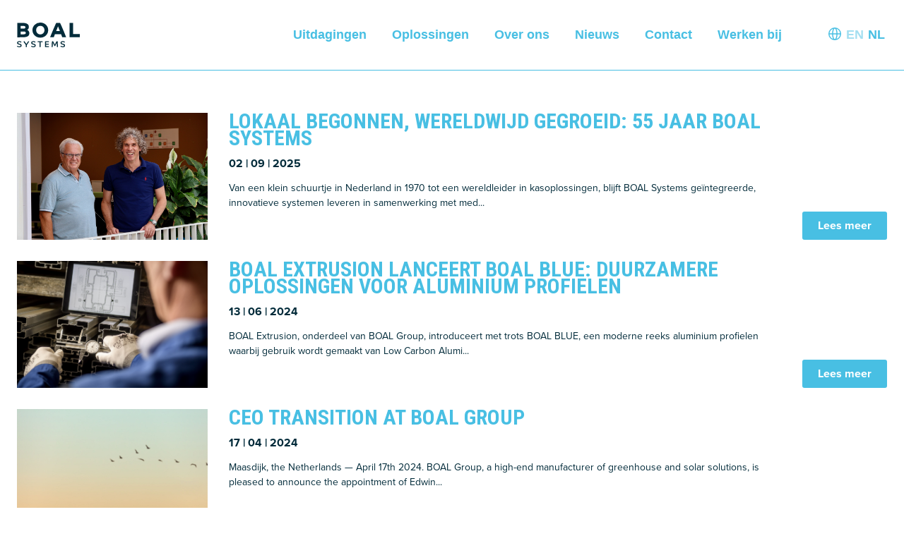

--- FILE ---
content_type: text/html; charset=UTF-8
request_url: https://boalsystems.com/nl/nieuws
body_size: 7614
content:
<!DOCTYPE html>
<html lang="nl">
    <head>
        <meta charset="utf-8">
        <meta name="viewport" content="width=device-width, initial-scale=1">
        <meta name="csrf-token" content="WkFJrczrss3FMXrfodZb3O2fh2PBtud6nmdP2pij">

        <title></title>
        <meta name="description" content="">

        <link rel="apple-touch-icon" sizes="180x180" href="https://boalsystems.com/apple-touch-icon.png">
        <link rel="icon" type="image/png" sizes="32x32" href="https://boalsystems.com/favicon-32x32.png">
        <link rel="icon" type="image/png" sizes="16x16" href="https://boalsystems.com/favicon-16x16.png">
        <link rel="manifest" href="https://boalsystems.com/site.webmanifest">
        <link rel="mask-icon" href="https://boalsystems.com/safari-pinned-tab.svg" color="#5bbad5">
        <meta name="msapplication-TileColor" content="#da532c">
        <meta name="theme-color" content="#48bfe3">
        
        
            <!-- Tracking scripts production -->
        <script type="text/javascript" src="https://secure.leadforensics.com/js/101588.js"; ></script> <noscript><img alt="" src="https://secure.leadforensics.com/101588.png"; style="display:none;" /></noscript>

                <!-- Scripts -->
        <link rel="stylesheet" href="https://boalsystems.com/build/assets/app.12cf1f6a.css" />    </head>
            <!-- Google tag (gtag.js) -->
        <script async src="https://www.googletagmanager.com/gtag/js?id=G-BFGV0GX0FW"></script>
        <script>
        window.dataLayer = window.dataLayer || [];
        function gtag(){dataLayer.push(arguments);}
        gtag('js', new Date());

        gtag('config', 'G-BFGV0GX0FW');
        </script>
        
    <body class="font-sans antialiased news">
        <div class="min-h-screen">
            <nav class="absolute z-40 w-full bg-transparent" id="navbar">
    <div class="px-6 py-8 mx-auto wrap-nav max-w-7xl">
        <div class="flex justify-between">
            <div class="flex">
                <div class="flex items-center">
                    <a href="/nl" class="logo-white">
                        <img src="https://boalsystems.com/storage/logo-white.svg" alt="">
                    </a>
                    <a href="/nl" class="logo-color">
                        <img src="https://boalsystems.com/storage/logo-black.svg" alt="">
                    </a>
                </div>
            </div>
            <div class="flex flex-row items-center menu">

                <div class="flex flex-row items-center navigation-items">
                                    <a href="/nl/uitdagingen/">Uitdagingen</a>
                                    <a href="/nl/oplossingen/">Oplossingen</a>
                                    <a href="/nl/over-ons/">Over ons</a>
                                    <a href="/nl/nieuws/">Nieuws</a>
                                    <a href="/nl/contact/">Contact</a>
                                    <a href="https://careers.boalgroup.com/">Werken bij</a>
                                </div>

                <div class="flex flex-row ml-12 lang-toggle">
                    <img src="https://boalsystems.com/storage/lang-toggle.svg" alt="" class="mr-1 lang-icon">
                    <img src="https://boalsystems.com/storage/lang-icon-blue.svg" alt="" class="mr-1 lang-icon-blue">
                                            <a
                            class=""
                            rel="alternate"
                            hreflang="en"
                            href="https://boalsystems.com/en/news"
                        >
                            EN
                        </a>
                                            <a
                            class=" active "
                            rel="alternate"
                            hreflang="nl"
                            href="https://boalsystems.com/nl/nieuws"
                        >
                            NL
                        </a>
                                    </div>
                <div class="ml-6 mobile-menu-trigger" id="openMobileMenu">
                    <svg clip-rule="evenodd" fill-rule="evenodd" stroke-linejoin="round" stroke-miterlimit="2" viewBox="0 0 24 24" xmlns="http://www.w3.org/2000/svg"><path d="m11 16.745c0-.414.336-.75.75-.75h9.5c.414 0 .75.336.75.75s-.336.75-.75.75h-9.5c-.414 0-.75-.336-.75-.75zm-9-5c0-.414.336-.75.75-.75h18.5c.414 0 .75.336.75.75s-.336.75-.75.75h-18.5c-.414 0-.75-.336-.75-.75zm4-5c0-.414.336-.75.75-.75h14.5c.414 0 .75.336.75.75s-.336.75-.75.75h-14.5c-.414 0-.75-.336-.75-.75z" fill="#fff"/></svg>
                </div>
            </div>


        </div>
    </div>
</nav>

<div class="px-6 py-8 mobile-navigation">
    <div class="flex flex-col justify-between mobile-nav-inner">
        <div class="flex flex-row justify-between mb-8 menu-header">
            <a href="/nl">
                <img src="https://boalsystems.com/storage/logo-black.svg" alt="">
            </a>
            <div class="close" id="closeMobileMenu">
                <svg clip-rule="evenodd" fill-rule="evenodd" stroke-linejoin="round" stroke-miterlimit="2" viewBox="0 0 24 24" xmlns="http://www.w3.org/2000/svg"><path d="m12 10.93 5.719-5.72c.146-.146.339-.219.531-.219.404 0 .75.324.75.749 0 .193-.073.385-.219.532l-5.72 5.719 5.719 5.719c.147.147.22.339.22.531 0 .427-.349.75-.75.75-.192 0-.385-.073-.531-.219l-5.719-5.719-5.719 5.719c-.146.146-.339.219-.531.219-.401 0-.75-.323-.75-.75 0-.192.073-.384.22-.531l5.719-5.719-5.72-5.719c-.146-.147-.219-.339-.219-.532 0-.425.346-.749.75-.749.192 0 .385.073.531.219z" fill="#022B3A"/></svg>
            </div>
        </div>
        <div class="flex flex-col menu wrap">
                            <a href="/nl/uitdagingen/">Uitdagingen</a>
                            <a href="/nl/oplossingen/">Oplossingen</a>
                            <a href="/nl/over-ons/">Over ons</a>
                            <a href="/nl/nieuws/">Nieuws</a>
                            <a href="/nl/contact/">Contact</a>
                            <a href="https://careers.boalgroup.com/">Werken bij</a>
                    </div>
        <div class="flex flex-col footer">
            <a href="/nl/privacyverklaring-boal-systems">PRIVACY STATEMENT</a>
            <a href="/nl/cookiebeleid-boal-systems">COOKIEBELEID</a>
        </div>
    </div>
</div>




            <!-- Page Content -->
            <main>
                
    <section class="news-container max-w-7xl w-full grid-cols-12 gap-10 mx-auto px-6 pt-40 pb-20">
 
        <aside class="filter col-span-2">

        </aside>
        <div class="news-arcticles flex flex-col col-span-10">
                                    
                                    <a href="https://boalsystems.com/nl/nieuws/lokaal-begonnen-wereldwijd-gegroeid-55-jaar-boal-systems" class="news-item flex flex-row justify-between">
                        <div class="news-thumb">
                            <img src="https://boalsystems.com/img/ddfc622f-5c4e-4cc6-a655-43823949769d/img-0020.jpeg?fm=jpg&amp;q=80&amp;fit=max&amp;crop=4604%2C2589%2C0%2C96" alt="">
                        </div>
                        <div class="news-preview flex flex-col">
                            <h3 class="font-bold font-primary">Lokaal begonnen, wereldwijd gegroeid: 55 jaar BOAL Systems</h3>
                            <span class="published font-bold">
                                                                02 | 09 | 2025
                            </span>
                            <div class="summary mt-3">
                                <p>Van een klein schuurtje in Nederland in 1970 tot een wereldleider in kasoplossingen, blijft BOAL Systems geïntegreerde, innovatieve systemen leveren in samenwerking met med...
                            </div>
                        </div>

                        <div class="btn-row flex flex-col justify-end items-end">
                            <span class="btn py-2 px-5">Lees meer</span>
                        </div>
                    </a>
                                                    
                                    <a href="https://boalsystems.com/nl/nieuws/boal-extrusion-lanceert-boal-blue" class="news-item flex flex-row justify-between">
                        <div class="news-thumb">
                            <img src="https://media.boalgroup.com/img/142eb5eb-6422-4f5c-b516-c7b58a42dac0/boal-productie-107-2.jpg?fm=jpg&amp;q=80&amp;fit=max&amp;crop=5568%2C3132%2C0%2C580" alt="">
                        </div>
                        <div class="news-preview flex flex-col">
                            <h3 class="font-bold font-primary">BOAL EXTRUSION LANCEERT BOAL BLUE: DUURZAMERE OPLOSSINGEN VOOR ALUMINIUM PROFIELEN</h3>
                            <span class="published font-bold">
                                                                13 | 06 | 2024
                            </span>
                            <div class="summary mt-3">
                                <p><strong>BOAL Extrusion, onderdeel van BOAL Group, introduceert met trots BOAL BLUE, een moderne reeks aluminium profielen waarbij gebruik wordt gemaakt van Low Carbon Alumi...
                            </div>
                        </div>

                        <div class="btn-row flex flex-col justify-end items-end">
                            <span class="btn py-2 px-5">Lees meer</span>
                        </div>
                    </a>
                                                    
                                                    
                                    <a href="https://boalsystems.com/nl/nieuws/ceo-transition-at-boal-group" class="news-item flex flex-row justify-between">
                        <div class="news-thumb">
                            <img src="https://media.boalgroup.com/img/a8bffa06-93f8-42bd-adf3-4ca0611b736d/boal-group-7.png?fm=jpg&amp;q=80&amp;fit=max&amp;crop=4408%2C2480%2C0%2C0" alt="">
                        </div>
                        <div class="news-preview flex flex-col">
                            <h3 class="font-bold font-primary">CEO TRANSITION AT BOAL GROUP</h3>
                            <span class="published font-bold">
                                                                17 | 04 | 2024
                            </span>
                            <div class="summary mt-3">
                                <p><strong>Maasdijk, the Netherlands — April 17th 2024. BOAL Group, a high-end manufacturer of greenhouse and solar solutions, is pleased to announce the appointment of Edwin...
                            </div>
                        </div>

                        <div class="btn-row flex flex-col justify-end items-end">
                            <span class="btn py-2 px-5">Lees meer</span>
                        </div>
                    </a>
                                                    
                                    <a href="https://boalsystems.com/nl/nieuws/innovatieve-oplossing-voor-water-en-winddichte-toepassing-van-dekpanelen-in-de-horticultuur" class="news-item flex flex-row justify-between">
                        <div class="news-thumb">
                            <img src="https://media.boalgroup.com/img/bcb1b436-8444-4404-a23d-03ca680eb8cf/illustratie.jpg?fm=jpg&amp;q=80&amp;fit=max&amp;crop=3278%2C1846%2C519%2C0" alt="">
                        </div>
                        <div class="news-preview flex flex-col">
                            <h3 class="font-bold font-primary">Innovatieve Oplossing voor Water- en Winddichte Toepassing van Dekpanelen in de Horticultuur</h3>
                            <span class="published font-bold">
                                                                12 | 03 | 2024
                            </span>
                            <div class="summary mt-3">
                                <p><strong>Een Stap vooruit in Duurzaamheid en Installatiegemak</strong></p><p><strong>Maasdijk 12 maart 2024 – In de dynamische wereld van kassenbouw en horticultuur, waar ef...
                            </div>
                        </div>

                        <div class="btn-row flex flex-col justify-end items-end">
                            <span class="btn py-2 px-5">Lees meer</span>
                        </div>
                    </a>
                                                    
                                    <a href="https://boalsystems.com/nl/nieuws/boal-group-flexibell-breidt-aanwezigheid-in-china" class="news-item flex flex-row justify-between">
                        <div class="news-thumb">
                            <img src="https://media.boalgroup.com/img/c5bb0991-20c4-46b2-9d59-8621d967c611/opening-pand-tianjin-2.jpg?fm=jpg&amp;q=80&amp;fit=max&amp;crop=640%2C360%2C0%2C7" alt="">
                        </div>
                        <div class="news-preview flex flex-col">
                            <h3 class="font-bold font-primary">BOAL GROUP FLEXIBELL BREIDT AANWEZIGHEID IN CHINA UIT MET DE INAUGURATIE VAN EEN NIEUWE LOCATIE</h3>
                            <span class="published font-bold">
                                                                14 | 11 | 2023
                            </span>
                            <div class="summary mt-3">
                                <p><strong>14 november 2023 — BOAL Group Flexibell (BGF) China kondigt met trots de feestelijke opening aan van de derde zakelijke locatie in Wu Qing, China. Hiermee wordt de...
                            </div>
                        </div>

                        <div class="btn-row flex flex-col justify-end items-end">
                            <span class="btn py-2 px-5">Lees meer</span>
                        </div>
                    </a>
                                                    
                                    <a href="https://boalsystems.com/nl/nieuws/het-nu-maken-van-duurzame-keuzes-is-bepalend-voor-de-toekomst-van-de-tuinbouw" class="news-item flex flex-row justify-between">
                        <div class="news-thumb">
                            <img src="https://boalsystems.com/img/cc46f043-3851-4f6c-a40a-1f70e13d6383/boal-bericht.jpg?fm=jpg&amp;q=80&amp;fit=max&amp;crop=4032%2C2268%2C0%2C95" alt="">
                        </div>
                        <div class="news-preview flex flex-col">
                            <h3 class="font-bold font-primary">HET NU MAKEN VAN DUURZAME KEUZES IS BEPALEND VOOR DE TOEKOMST VAN DE TUINBOUW</h3>
                            <span class="published font-bold">
                                                                25 | 09 | 2023
                            </span>
                            <div class="summary mt-3">
                                <p>Westland, 25 september 2023. Vandaag is het International SDG Flag Day. Door deel te nemen aan SDG vlaggenactie brengen alle wereldwijde partners, die zich hebben aangeslot...
                            </div>
                        </div>

                        <div class="btn-row flex flex-col justify-end items-end">
                            <span class="btn py-2 px-5">Lees meer</span>
                        </div>
                    </a>
                                                    
                                    <a href="https://boalsystems.com/nl/nieuws/boal-group-s-2022-sustainability-report-reveals-remarkable-9-reduction-in-co2-emissions-showcasing-a-commitment-to-environmental-excellence" class="news-item flex flex-row justify-between">
                        <div class="news-thumb">
                            <img src="https://boalsystems.com/img/13a0d6b2-97c4-4711-8f33-7548667d3cc0/4607001-boal-rapport-v8-1.png?fm=jpg&amp;q=80&amp;fit=max&amp;crop=1600%2C900%2C0%2C0" alt="">
                        </div>
                        <div class="news-preview flex flex-col">
                            <h3 class="font-bold font-primary">BOAL GROUP'S 2022 SUSTAINABILITY REPORT REVEALS REMARKABLE 9% REDUCTION IN CO2 EMISSIONS, SHOWCASING A COMMITMENT TO ENVIRONMENTAL EXCELLENCE.</h3>
                            <span class="published font-bold">
                                                                25 | 05 | 2023
                            </span>
                            <div class="summary mt-3">
                                <p><strong>Maasdijk, The Netherlands, May 25th 2023. BOAL Group, leader in the horticulture industry, announced today the release of its 2022 Sustainability Report, outlining...
                            </div>
                        </div>

                        <div class="btn-row flex flex-col justify-end items-end">
                            <span class="btn py-2 px-5">Lees meer</span>
                        </div>
                    </a>
                                                    
                                    <a href="https://boalsystems.com/nl/nieuws/tomates-lis-steps-into-the-future-of-horticulture-in-spain" class="news-item flex flex-row justify-between">
                        <div class="news-thumb">
                            <img src="https://boalsystems.com/img/a7048759-83bd-43ae-8765-fdb04f48538e/screenshot-2023-03-21-134617.png?fm=jpg&amp;q=80&amp;fit=max&amp;crop=1501%2C845%2C158%2C0" alt="">
                        </div>
                        <div class="news-preview flex flex-col">
                            <h3 class="font-bold font-primary">TOMATES LIS STEPS INTO THE FUTURE OF Horticulture IN SPAIN</h3>
                            <span class="published font-bold">
                                                                21 | 03 | 2023
                            </span>
                            <div class="summary mt-3">
                                <p><strong>Tomates Lis collaborates with BOAL and Rufepa in the realisation of an innovative and sustainable glass greenhouse in Alicante, Spain. José Ignacio Cuerva, Technica...
                            </div>
                        </div>

                        <div class="btn-row flex flex-col justify-end items-end">
                            <span class="btn py-2 px-5">Lees meer</span>
                        </div>
                    </a>
                                                    
                                    <a href="https://boalsystems.com/nl/nieuws/boal-lanceert-corporate-video" class="news-item flex flex-row justify-between">
                        <div class="news-thumb">
                            <img src="https://boalsystems.com/img/33123354-03f7-4a88-8b35-e7b6673bcb93/daglichtkas.jpg?fm=jpg&amp;q=80&amp;fit=max&amp;crop=1600%2C900%2C0%2C188" alt="">
                        </div>
                        <div class="news-preview flex flex-col">
                            <h3 class="font-bold font-primary">BOAL lanceert corporate video</h3>
                            <span class="published font-bold">
                                                                07 | 12 | 2022
                            </span>
                            <div class="summary mt-3">
                                <p>De groeiende vraag naar voedsel, schaarste aan landbouwland, klimatologische uitdagingen en schaarste op het gebied van hulpbronnen stimuleren de behoefte aan gecontroleerd...
                            </div>
                        </div>

                        <div class="btn-row flex flex-col justify-end items-end">
                            <span class="btn py-2 px-5">Lees meer</span>
                        </div>
                    </a>
                                                    
                                    <a href="https://boalsystems.com/nl/nieuws/boal-group-and-flexibell-china-bundelen-krachten-op-de-chinese-markt" class="news-item flex flex-row justify-between">
                        <div class="news-thumb">
                            <img src="https://boalsystems.com/img/ee3acf0c-1381-4ff8-9295-63a5483b72ca/contractondertekening-samenwerking-boal-flexibell-1.png?fm=jpg&amp;q=80&amp;fit=max&amp;crop=1705%2C958%2C0%2C165" alt="">
                        </div>
                        <div class="news-preview flex flex-col">
                            <h3 class="font-bold font-primary">BOAL GROUP & FLEXIBELL CHINA BUNDELEN KRACHTEN OP DE CHINESE MARKT</h3>
                            <span class="published font-bold">
                                                                14 | 10 | 2022
                            </span>
                            <div class="summary mt-3">
                                <p><strong>NAALDWIJK, 11 oktober 2022. BOAL Group en Flexibell China kondigen met trots hun samenwerking aan. BOAL Group Flexibell (BGF) is een nieuwe gezamenlijke entiteit, d...
                            </div>
                        </div>

                        <div class="btn-row flex flex-col justify-end items-end">
                            <span class="btn py-2 px-5">Lees meer</span>
                        </div>
                    </a>
                                                    
                                    <a href="https://boalsystems.com/nl/nieuws/spaanse-doorbraak" class="news-item flex flex-row justify-between">
                        <div class="news-thumb">
                            <img src="https://boalsystems.com/img/46121e54-3621-4566-85dd-57452e121b67/spanisch-breakthrough.jpg?fm=jpg&amp;q=80&amp;fit=max&amp;crop=2016%2C1134%2C0%2C378" alt="">
                        </div>
                        <div class="news-preview flex flex-col">
                            <h3 class="font-bold font-primary">Spaanse doorbraak</h3>
                            <span class="published font-bold">
                                                                12 | 10 | 2022
                            </span>
                            <div class="summary mt-3">
                                <p>Dit 3,5 hectare grote hightech en duurzame Lumenex® Venlo tomatenkasproject in Alicante (Spanje), gebouwd door partner&nbsp;RUFEPA TECNOAGRO, zal de toekomstige referentie...
                            </div>
                        </div>

                        <div class="btn-row flex flex-col justify-end items-end">
                            <span class="btn py-2 px-5">Lees meer</span>
                        </div>
                    </a>
                                                    
                                    <a href="https://boalsystems.com/nl/nieuws/boal-systems-bezoekt-floriade" class="news-item flex flex-row justify-between">
                        <div class="news-thumb">
                            <img src="https://boalsystems.com/img/7f969858-f6f5-43fa-8fe2-8c55762478e8/floriade-1.jpg?fm=jpg&amp;q=80&amp;fit=max&amp;crop=2120%2C1193%2C0%2C0" alt="">
                        </div>
                        <div class="news-preview flex flex-col">
                            <h3 class="font-bold font-primary">BOAL Systems bezoekt Floriade</h3>
                            <span class="published font-bold">
                                                                04 | 10 | 2022
                            </span>
                            <div class="summary mt-3">
                                <p>Afgelopen vrijdag vertrokken we met alle collega's van BOAL Systems naar de Floriade. <br class="softbreak"></p>
                            </div>
                        </div>

                        <div class="btn-row flex flex-col justify-end items-end">
                            <span class="btn py-2 px-5">Lees meer</span>
                        </div>
                    </a>
                                                    
                                    <a href="https://boalsystems.com/nl/nieuws/provenance-propagation-uit-australie-bezoekt-boal-systems" class="news-item flex flex-row justify-between">
                        <div class="news-thumb">
                            <img src="https://boalsystems.com/img/3eb550c9-789d-4140-a95d-23b3970941ec/apex-jack-mooney.jpg?fm=jpg&amp;q=80&amp;fit=max&amp;crop=1494%2C839%2C0%2C35" alt="">
                        </div>
                        <div class="news-preview flex flex-col">
                            <h3 class="font-bold font-primary">Provenance Propagation uit Australië bezoekt Boal Systems</h3>
                            <span class="published font-bold">
                                                                28 | 09 | 2022
                            </span>
                            <div class="summary mt-3">
                                <p>"Zo'n mooie kans om de systemen daadwerkelijk geproduceerd te zien worden, erg interessant om te zien hoe professioneel en duurzaam BOAL te werk gaat. Het bezoek van vandaa...
                            </div>
                        </div>

                        <div class="btn-row flex flex-col justify-end items-end">
                            <span class="btn py-2 px-5">Lees meer</span>
                        </div>
                    </a>
                                                    
                                    <a href="https://boalsystems.com/nl/nieuws/boal-group-joins-un-global-compact-sdg-flag-day" class="news-item flex flex-row justify-between">
                        <div class="news-thumb">
                            <img src="https://boalsystems.com/img/fba7e3ea-618d-4892-aae9-024bc896fb1f/vlag.jpg?fm=jpg&amp;q=80&amp;fit=max&amp;crop=3046%2C1709%2C0%2C1738" alt="">
                        </div>
                        <div class="news-preview flex flex-col">
                            <h3 class="font-bold font-primary">BOAL GROUP JOINS UN GLOBAL COMPACT SDG FLAG DAY</h3>
                            <span class="published font-bold">
                                                                23 | 09 | 2022
                            </span>
                            <div class="summary mt-3">
                                <p>‘s-Gravenzande, The Netherlands, September 23rd 2022. Since the beginning of this year, the BOAL Group has joined the United Nations Global Compact initiative. With this, B...
                            </div>
                        </div>

                        <div class="btn-row flex flex-col justify-end items-end">
                            <span class="btn py-2 px-5">Lees meer</span>
                        </div>
                    </a>
                                                    
                                    <a href="https://boalsystems.com/nl/nieuws/de-klant-centraal-voor-de-beste-oplossing" class="news-item flex flex-row justify-between">
                        <div class="news-thumb">
                            <img src="https://boalsystems.com/img/1c0cbee8-84be-4db5-ad85-6ec7e1f642b5/focus-on-customer-for-best-fitting-solution-1.jpeg?fm=jpg&amp;q=80&amp;fit=max&amp;crop=1024%2C577%2C0%2C125" alt="">
                        </div>
                        <div class="news-preview flex flex-col">
                            <h3 class="font-bold font-primary">De klant centraal voor de beste oplossing</h3>
                            <span class="published font-bold">
                                                                20 | 09 | 2022
                            </span>
                            <div class="summary mt-3">
                                <p>Eerder deze week namen alle betrokken engineers een kijkje op de bouwplaats. “Het is heel gaaf om te zien dat wat je samen bedacht hebt ook echt wordt gebouwd!”</p>
                            </div>
                        </div>

                        <div class="btn-row flex flex-col justify-end items-end">
                            <span class="btn py-2 px-5">Lees meer</span>
                        </div>
                    </a>
                                                    
                                    <a href="https://boalsystems.com/nl/nieuws/wnl-horti-insulation-signs-agreement-for-new-construction" class="news-item flex flex-row justify-between">
                        <div class="news-thumb">
                            <img src="https://boalsystems.com/img/7c777958-e50b-4c35-8deb-ac27d79ed482/whatsapp-image-2022-09-08-at-112113-am.jpeg?fm=jpg&amp;q=80&amp;fit=max&amp;crop=1024%2C576%2C0%2C48" alt="">
                        </div>
                        <div class="news-preview flex flex-col">
                            <h3 class="font-bold font-primary">WNL HORTI INSULATION SIGNS AGREEMENT FOR NEW CONSTRUCTION</h3>
                            <span class="published font-bold">
                                                                08 | 09 | 2022
                            </span>
                            <div class="summary mt-3">
                                <p>Maasdijk, September 7, 2022. Sandwich panel specialist WNL (westnederland) signed a ten-year lease this week with the DAEL Groep from Maasdijk. With the signing, wnl manage...
                            </div>
                        </div>

                        <div class="btn-row flex flex-col justify-end items-end">
                            <span class="btn py-2 px-5">Lees meer</span>
                        </div>
                    </a>
                                                    
                                    <a href="https://boalsystems.com/nl/nieuws/boal-systems-hoofdsponsor-u14-tournament-fc-s-gravenzande" class="news-item flex flex-row justify-between">
                        <div class="news-thumb">
                            <img src="https://boalsystems.com/img/a8d3f59c-b786-422a-9085-315062358f31/foto-winnaars-002.jpeg?fm=jpg&amp;q=80&amp;fit=max&amp;crop=1400%2C788%2C0%2C0" alt="">
                        </div>
                        <div class="news-preview flex flex-col">
                            <h3 class="font-bold font-primary">BOAL Systems hoofdsponsor U14 Tournament FC ’s-Gravenzande</h3>
                            <span class="published font-bold">
                                                                21 | 07 | 2022
                            </span>
                            <div class="summary mt-3">
                                <p>Jaarlijks komt jong voetbaltalent van over de hele wereld naar FC ’s-Gravenzande voor het onder 14 toernooi.&nbsp;<br class="softbreak">Drie dagen jeugdvoetbal op topniveau...
                            </div>
                        </div>

                        <div class="btn-row flex flex-col justify-end items-end">
                            <span class="btn py-2 px-5">Lees meer</span>
                        </div>
                    </a>
                                                    
                                    <a href="https://boalsystems.com/nl/nieuws/nlgreentech-2022" class="news-item flex flex-row justify-between">
                        <div class="news-thumb">
                            <img src="https://boalsystems.com/img/3ed7bbd7-cc86-4f3d-a6fd-6a09e282dbfa/1-greentech.jpg?fm=jpg&amp;q=80&amp;fit=max&amp;crop=480%2C269%2C0%2C192" alt="">
                        </div>
                        <div class="news-preview flex flex-col">
                            <h3 class="font-bold font-primary">GreenTech 2022</h3>
                            <span class="published font-bold">
                                                                22 | 06 | 2022
                            </span>
                            <div class="summary mt-3">
                                <p>We zijn er trots op dat we verschillende officiële delegaties op onze stands hebben ontvangen, waaronder de nationale delegatie van Bulgarije.<br class="softbreak"></p>
                            </div>
                        </div>

                        <div class="btn-row flex flex-col justify-end items-end">
                            <span class="btn py-2 px-5">Lees meer</span>
                        </div>
                    </a>
                                    </div>
    </section>
            </main>
        </div>
        
        <footer class="footer">
    <div class="flex flex-row items-start justify-between px-6 py-16 mx-auto wrap max-w-7xl">
        <div class="logos flex flex-col gap-8">
            <a href="/">
                <img src="https://boalsystems.com/storage/logo-color.svg" alt="">
            </a>
            <div class="certs flex flex-row items-center gap-4">
                                    <a href="/nl/kwaliteitscontrole">
                        <img src="/csm_ISO-9001.webp" alt="" class="w-20">
                    </a>
                    <a href="/nl/kwaliteitscontrole">
                        <img src="/ISO_14001.jpg" alt="" class="w-20">
                    </a>
                    <a href="/nl/kwaliteitscontrole">
                        <img src="/csm_ISO-45001.webp" alt="" class="w-20">
                    </a>
                    <img src="/ce-marking.png" alt="" class="w-20">
                            </div>
        </div>
        <div class="flex flex-col items-end footer-nav">
            <div class="flex flex-row mb-3 social-row gap-2">
                <a href="https://www.linkedin.com/company/boal-systems/" target="_blank">
                    <svg xmlns="http://www.w3.org/2000/svg" width="24" height="24" viewBox="0 0 24 24">
                        <path
                            d="M12 0c-6.627 0-12 5.373-12 12s5.373 12 12 12 12-5.373 12-12-5.373-12-12-12zm-2 16h-2v-6h2v6zm-1-6.891c-.607 0-1.1-.496-1.1-1.109 0-.612.492-1.109 1.1-1.109s1.1.497 1.1 1.109c0 .613-.493 1.109-1.1 1.109zm8 6.891h-1.998v-2.861c0-1.881-2.002-1.722-2.002 0v2.861h-2v-6h2v1.093c.872-1.616 4-1.736 4 1.548v3.359z"
                            fill="#48BFE3" />
                    </svg>
                </a>
                <a href="https://www.instagram.com/boal_group/" target="_blank">
                    <svg xmlns="http://www.w3.org/2000/svg" width="24" height="24" viewBox="0 0 24 24">
                        <path fill="#48BFE3"
                            d="M14.829 6.302c-.738-.034-.96-.04-2.829-.04s-2.09.007-2.828.04c-1.899.087-2.783.986-2.87 2.87-.033.738-.041.959-.041 2.828s.008 2.09.041 2.829c.087 1.879.967 2.783 2.87 2.87.737.033.959.041 2.828.041 1.87 0 2.091-.007 2.829-.041 1.899-.086 2.782-.988 2.87-2.87.033-.738.04-.96.04-2.829s-.007-2.09-.04-2.828c-.088-1.883-.973-2.783-2.87-2.87zm-2.829 9.293c-1.985 0-3.595-1.609-3.595-3.595 0-1.985 1.61-3.594 3.595-3.594s3.595 1.609 3.595 3.594c0 1.985-1.61 3.595-3.595 3.595zm3.737-6.491c-.464 0-.84-.376-.84-.84 0-.464.376-.84.84-.84.464 0 .84.376.84.84 0 .463-.376.84-.84.84zm-1.404 2.896c0 1.289-1.045 2.333-2.333 2.333s-2.333-1.044-2.333-2.333c0-1.289 1.045-2.333 2.333-2.333s2.333 1.044 2.333 2.333zm-2.333-12c-6.627 0-12 5.373-12 12s5.373 12 12 12 12-5.373 12-12-5.373-12-12-12zm6.958 14.886c-.115 2.545-1.532 3.955-4.071 4.072-.747.034-.986.042-2.887.042s-2.139-.008-2.886-.042c-2.544-.117-3.955-1.529-4.072-4.072-.034-.746-.042-.985-.042-2.886 0-1.901.008-2.139.042-2.886.117-2.544 1.529-3.955 4.072-4.071.747-.035.985-.043 2.886-.043s2.14.008 2.887.043c2.545.117 3.957 1.532 4.071 4.071.034.747.042.985.042 2.886 0 1.901-.008 2.14-.042 2.886z" />
                    </svg>
                </a>
                <a href="https://www.facebook.com/BOALGreenhouseSystems" target="_blank">
                    <svg xmlns="http://www.w3.org/2000/svg" width="24" height="24" viewBox="0 0 24 24">
                        <path fill="#48BFE3"
                            d="M12 0c-6.627 0-12 5.373-12 12s5.373 12 12 12 12-5.373 12-12-5.373-12-12-12zm3 8h-1.35c-.538 0-.65.221-.65.778v1.222h2l-.209 2h-1.791v7h-3v-7h-2v-2h2v-2.308c0-1.769.931-2.692 3.029-2.692h1.971v3z" />
                    </svg>
                </a>
            </div>
                            <a href="/nl/privacyverklaring-boal-systems"
                    class="mb-1 text-sm font-bold nav-item font-primary">Privacyverklaring</a>
                            <a href="/nl/cookiebeleid-boal-systems"
                    class="mb-1 text-sm font-bold nav-item font-primary">Cookiebeleid</a>
                            <a href="/nl/verkoop-en-inkoopvoorwaarden"
                    class="mb-1 text-sm font-bold nav-item font-primary">Verkoop- en Inkoopvoorwaarden</a>
                        <span class="text-sm">© 2026 BOAL Systems</span>
        </div>
    </div>
</footer>
    </body>

    <script type="module" src="https://boalsystems.com/build/assets/app.ba595fa7.js"></script></html>


--- FILE ---
content_type: text/css
request_url: https://boalsystems.com/build/assets/app.12cf1f6a.css
body_size: 99027
content:
@charset "UTF-8";@import"https://fonts.googleapis.com/css2?family=Roboto+Condensed:ital,wght@0,300;0,400;0,700;1,300;1,400;1,700&display=swap";@import"https://use.typekit.net/yjr3ptq.css";[data-aos][data-aos][data-aos-duration="50"],body[data-aos-duration="50"] [data-aos]{transition-duration:50ms}[data-aos][data-aos][data-aos-delay="50"],body[data-aos-delay="50"] [data-aos]{transition-delay:0}[data-aos][data-aos][data-aos-delay="50"].aos-animate,body[data-aos-delay="50"] [data-aos].aos-animate{transition-delay:50ms}[data-aos][data-aos][data-aos-duration="100"],body[data-aos-duration="100"] [data-aos]{transition-duration:.1s}[data-aos][data-aos][data-aos-delay="100"],body[data-aos-delay="100"] [data-aos]{transition-delay:0}[data-aos][data-aos][data-aos-delay="100"].aos-animate,body[data-aos-delay="100"] [data-aos].aos-animate{transition-delay:.1s}[data-aos][data-aos][data-aos-duration="150"],body[data-aos-duration="150"] [data-aos]{transition-duration:.15s}[data-aos][data-aos][data-aos-delay="150"],body[data-aos-delay="150"] [data-aos]{transition-delay:0}[data-aos][data-aos][data-aos-delay="150"].aos-animate,body[data-aos-delay="150"] [data-aos].aos-animate{transition-delay:.15s}[data-aos][data-aos][data-aos-duration="200"],body[data-aos-duration="200"] [data-aos]{transition-duration:.2s}[data-aos][data-aos][data-aos-delay="200"],body[data-aos-delay="200"] [data-aos]{transition-delay:0}[data-aos][data-aos][data-aos-delay="200"].aos-animate,body[data-aos-delay="200"] [data-aos].aos-animate{transition-delay:.2s}[data-aos][data-aos][data-aos-duration="250"],body[data-aos-duration="250"] [data-aos]{transition-duration:.25s}[data-aos][data-aos][data-aos-delay="250"],body[data-aos-delay="250"] [data-aos]{transition-delay:0}[data-aos][data-aos][data-aos-delay="250"].aos-animate,body[data-aos-delay="250"] [data-aos].aos-animate{transition-delay:.25s}[data-aos][data-aos][data-aos-duration="300"],body[data-aos-duration="300"] [data-aos]{transition-duration:.3s}[data-aos][data-aos][data-aos-delay="300"],body[data-aos-delay="300"] [data-aos]{transition-delay:0}[data-aos][data-aos][data-aos-delay="300"].aos-animate,body[data-aos-delay="300"] [data-aos].aos-animate{transition-delay:.3s}[data-aos][data-aos][data-aos-duration="350"],body[data-aos-duration="350"] [data-aos]{transition-duration:.35s}[data-aos][data-aos][data-aos-delay="350"],body[data-aos-delay="350"] [data-aos]{transition-delay:0}[data-aos][data-aos][data-aos-delay="350"].aos-animate,body[data-aos-delay="350"] [data-aos].aos-animate{transition-delay:.35s}[data-aos][data-aos][data-aos-duration="400"],body[data-aos-duration="400"] [data-aos]{transition-duration:.4s}[data-aos][data-aos][data-aos-delay="400"],body[data-aos-delay="400"] [data-aos]{transition-delay:0}[data-aos][data-aos][data-aos-delay="400"].aos-animate,body[data-aos-delay="400"] [data-aos].aos-animate{transition-delay:.4s}[data-aos][data-aos][data-aos-duration="450"],body[data-aos-duration="450"] [data-aos]{transition-duration:.45s}[data-aos][data-aos][data-aos-delay="450"],body[data-aos-delay="450"] [data-aos]{transition-delay:0}[data-aos][data-aos][data-aos-delay="450"].aos-animate,body[data-aos-delay="450"] [data-aos].aos-animate{transition-delay:.45s}[data-aos][data-aos][data-aos-duration="500"],body[data-aos-duration="500"] [data-aos]{transition-duration:.5s}[data-aos][data-aos][data-aos-delay="500"],body[data-aos-delay="500"] [data-aos]{transition-delay:0}[data-aos][data-aos][data-aos-delay="500"].aos-animate,body[data-aos-delay="500"] [data-aos].aos-animate{transition-delay:.5s}[data-aos][data-aos][data-aos-duration="550"],body[data-aos-duration="550"] [data-aos]{transition-duration:.55s}[data-aos][data-aos][data-aos-delay="550"],body[data-aos-delay="550"] [data-aos]{transition-delay:0}[data-aos][data-aos][data-aos-delay="550"].aos-animate,body[data-aos-delay="550"] [data-aos].aos-animate{transition-delay:.55s}[data-aos][data-aos][data-aos-duration="600"],body[data-aos-duration="600"] [data-aos]{transition-duration:.6s}[data-aos][data-aos][data-aos-delay="600"],body[data-aos-delay="600"] [data-aos]{transition-delay:0}[data-aos][data-aos][data-aos-delay="600"].aos-animate,body[data-aos-delay="600"] [data-aos].aos-animate{transition-delay:.6s}[data-aos][data-aos][data-aos-duration="650"],body[data-aos-duration="650"] [data-aos]{transition-duration:.65s}[data-aos][data-aos][data-aos-delay="650"],body[data-aos-delay="650"] [data-aos]{transition-delay:0}[data-aos][data-aos][data-aos-delay="650"].aos-animate,body[data-aos-delay="650"] [data-aos].aos-animate{transition-delay:.65s}[data-aos][data-aos][data-aos-duration="700"],body[data-aos-duration="700"] [data-aos]{transition-duration:.7s}[data-aos][data-aos][data-aos-delay="700"],body[data-aos-delay="700"] [data-aos]{transition-delay:0}[data-aos][data-aos][data-aos-delay="700"].aos-animate,body[data-aos-delay="700"] [data-aos].aos-animate{transition-delay:.7s}[data-aos][data-aos][data-aos-duration="750"],body[data-aos-duration="750"] [data-aos]{transition-duration:.75s}[data-aos][data-aos][data-aos-delay="750"],body[data-aos-delay="750"] [data-aos]{transition-delay:0}[data-aos][data-aos][data-aos-delay="750"].aos-animate,body[data-aos-delay="750"] [data-aos].aos-animate{transition-delay:.75s}[data-aos][data-aos][data-aos-duration="800"],body[data-aos-duration="800"] [data-aos]{transition-duration:.8s}[data-aos][data-aos][data-aos-delay="800"],body[data-aos-delay="800"] [data-aos]{transition-delay:0}[data-aos][data-aos][data-aos-delay="800"].aos-animate,body[data-aos-delay="800"] [data-aos].aos-animate{transition-delay:.8s}[data-aos][data-aos][data-aos-duration="850"],body[data-aos-duration="850"] [data-aos]{transition-duration:.85s}[data-aos][data-aos][data-aos-delay="850"],body[data-aos-delay="850"] [data-aos]{transition-delay:0}[data-aos][data-aos][data-aos-delay="850"].aos-animate,body[data-aos-delay="850"] [data-aos].aos-animate{transition-delay:.85s}[data-aos][data-aos][data-aos-duration="900"],body[data-aos-duration="900"] [data-aos]{transition-duration:.9s}[data-aos][data-aos][data-aos-delay="900"],body[data-aos-delay="900"] [data-aos]{transition-delay:0}[data-aos][data-aos][data-aos-delay="900"].aos-animate,body[data-aos-delay="900"] [data-aos].aos-animate{transition-delay:.9s}[data-aos][data-aos][data-aos-duration="950"],body[data-aos-duration="950"] [data-aos]{transition-duration:.95s}[data-aos][data-aos][data-aos-delay="950"],body[data-aos-delay="950"] [data-aos]{transition-delay:0}[data-aos][data-aos][data-aos-delay="950"].aos-animate,body[data-aos-delay="950"] [data-aos].aos-animate{transition-delay:.95s}[data-aos][data-aos][data-aos-duration="1000"],body[data-aos-duration="1000"] [data-aos]{transition-duration:1s}[data-aos][data-aos][data-aos-delay="1000"],body[data-aos-delay="1000"] [data-aos]{transition-delay:0}[data-aos][data-aos][data-aos-delay="1000"].aos-animate,body[data-aos-delay="1000"] [data-aos].aos-animate{transition-delay:1s}[data-aos][data-aos][data-aos-duration="1050"],body[data-aos-duration="1050"] [data-aos]{transition-duration:1.05s}[data-aos][data-aos][data-aos-delay="1050"],body[data-aos-delay="1050"] [data-aos]{transition-delay:0}[data-aos][data-aos][data-aos-delay="1050"].aos-animate,body[data-aos-delay="1050"] [data-aos].aos-animate{transition-delay:1.05s}[data-aos][data-aos][data-aos-duration="1100"],body[data-aos-duration="1100"] [data-aos]{transition-duration:1.1s}[data-aos][data-aos][data-aos-delay="1100"],body[data-aos-delay="1100"] [data-aos]{transition-delay:0}[data-aos][data-aos][data-aos-delay="1100"].aos-animate,body[data-aos-delay="1100"] [data-aos].aos-animate{transition-delay:1.1s}[data-aos][data-aos][data-aos-duration="1150"],body[data-aos-duration="1150"] [data-aos]{transition-duration:1.15s}[data-aos][data-aos][data-aos-delay="1150"],body[data-aos-delay="1150"] [data-aos]{transition-delay:0}[data-aos][data-aos][data-aos-delay="1150"].aos-animate,body[data-aos-delay="1150"] [data-aos].aos-animate{transition-delay:1.15s}[data-aos][data-aos][data-aos-duration="1200"],body[data-aos-duration="1200"] [data-aos]{transition-duration:1.2s}[data-aos][data-aos][data-aos-delay="1200"],body[data-aos-delay="1200"] [data-aos]{transition-delay:0}[data-aos][data-aos][data-aos-delay="1200"].aos-animate,body[data-aos-delay="1200"] [data-aos].aos-animate{transition-delay:1.2s}[data-aos][data-aos][data-aos-duration="1250"],body[data-aos-duration="1250"] [data-aos]{transition-duration:1.25s}[data-aos][data-aos][data-aos-delay="1250"],body[data-aos-delay="1250"] [data-aos]{transition-delay:0}[data-aos][data-aos][data-aos-delay="1250"].aos-animate,body[data-aos-delay="1250"] [data-aos].aos-animate{transition-delay:1.25s}[data-aos][data-aos][data-aos-duration="1300"],body[data-aos-duration="1300"] [data-aos]{transition-duration:1.3s}[data-aos][data-aos][data-aos-delay="1300"],body[data-aos-delay="1300"] [data-aos]{transition-delay:0}[data-aos][data-aos][data-aos-delay="1300"].aos-animate,body[data-aos-delay="1300"] [data-aos].aos-animate{transition-delay:1.3s}[data-aos][data-aos][data-aos-duration="1350"],body[data-aos-duration="1350"] [data-aos]{transition-duration:1.35s}[data-aos][data-aos][data-aos-delay="1350"],body[data-aos-delay="1350"] [data-aos]{transition-delay:0}[data-aos][data-aos][data-aos-delay="1350"].aos-animate,body[data-aos-delay="1350"] [data-aos].aos-animate{transition-delay:1.35s}[data-aos][data-aos][data-aos-duration="1400"],body[data-aos-duration="1400"] [data-aos]{transition-duration:1.4s}[data-aos][data-aos][data-aos-delay="1400"],body[data-aos-delay="1400"] [data-aos]{transition-delay:0}[data-aos][data-aos][data-aos-delay="1400"].aos-animate,body[data-aos-delay="1400"] [data-aos].aos-animate{transition-delay:1.4s}[data-aos][data-aos][data-aos-duration="1450"],body[data-aos-duration="1450"] [data-aos]{transition-duration:1.45s}[data-aos][data-aos][data-aos-delay="1450"],body[data-aos-delay="1450"] [data-aos]{transition-delay:0}[data-aos][data-aos][data-aos-delay="1450"].aos-animate,body[data-aos-delay="1450"] [data-aos].aos-animate{transition-delay:1.45s}[data-aos][data-aos][data-aos-duration="1500"],body[data-aos-duration="1500"] [data-aos]{transition-duration:1.5s}[data-aos][data-aos][data-aos-delay="1500"],body[data-aos-delay="1500"] [data-aos]{transition-delay:0}[data-aos][data-aos][data-aos-delay="1500"].aos-animate,body[data-aos-delay="1500"] [data-aos].aos-animate{transition-delay:1.5s}[data-aos][data-aos][data-aos-duration="1550"],body[data-aos-duration="1550"] [data-aos]{transition-duration:1.55s}[data-aos][data-aos][data-aos-delay="1550"],body[data-aos-delay="1550"] [data-aos]{transition-delay:0}[data-aos][data-aos][data-aos-delay="1550"].aos-animate,body[data-aos-delay="1550"] [data-aos].aos-animate{transition-delay:1.55s}[data-aos][data-aos][data-aos-duration="1600"],body[data-aos-duration="1600"] [data-aos]{transition-duration:1.6s}[data-aos][data-aos][data-aos-delay="1600"],body[data-aos-delay="1600"] [data-aos]{transition-delay:0}[data-aos][data-aos][data-aos-delay="1600"].aos-animate,body[data-aos-delay="1600"] [data-aos].aos-animate{transition-delay:1.6s}[data-aos][data-aos][data-aos-duration="1650"],body[data-aos-duration="1650"] [data-aos]{transition-duration:1.65s}[data-aos][data-aos][data-aos-delay="1650"],body[data-aos-delay="1650"] [data-aos]{transition-delay:0}[data-aos][data-aos][data-aos-delay="1650"].aos-animate,body[data-aos-delay="1650"] [data-aos].aos-animate{transition-delay:1.65s}[data-aos][data-aos][data-aos-duration="1700"],body[data-aos-duration="1700"] [data-aos]{transition-duration:1.7s}[data-aos][data-aos][data-aos-delay="1700"],body[data-aos-delay="1700"] [data-aos]{transition-delay:0}[data-aos][data-aos][data-aos-delay="1700"].aos-animate,body[data-aos-delay="1700"] [data-aos].aos-animate{transition-delay:1.7s}[data-aos][data-aos][data-aos-duration="1750"],body[data-aos-duration="1750"] [data-aos]{transition-duration:1.75s}[data-aos][data-aos][data-aos-delay="1750"],body[data-aos-delay="1750"] [data-aos]{transition-delay:0}[data-aos][data-aos][data-aos-delay="1750"].aos-animate,body[data-aos-delay="1750"] [data-aos].aos-animate{transition-delay:1.75s}[data-aos][data-aos][data-aos-duration="1800"],body[data-aos-duration="1800"] [data-aos]{transition-duration:1.8s}[data-aos][data-aos][data-aos-delay="1800"],body[data-aos-delay="1800"] [data-aos]{transition-delay:0}[data-aos][data-aos][data-aos-delay="1800"].aos-animate,body[data-aos-delay="1800"] [data-aos].aos-animate{transition-delay:1.8s}[data-aos][data-aos][data-aos-duration="1850"],body[data-aos-duration="1850"] [data-aos]{transition-duration:1.85s}[data-aos][data-aos][data-aos-delay="1850"],body[data-aos-delay="1850"] [data-aos]{transition-delay:0}[data-aos][data-aos][data-aos-delay="1850"].aos-animate,body[data-aos-delay="1850"] [data-aos].aos-animate{transition-delay:1.85s}[data-aos][data-aos][data-aos-duration="1900"],body[data-aos-duration="1900"] [data-aos]{transition-duration:1.9s}[data-aos][data-aos][data-aos-delay="1900"],body[data-aos-delay="1900"] [data-aos]{transition-delay:0}[data-aos][data-aos][data-aos-delay="1900"].aos-animate,body[data-aos-delay="1900"] [data-aos].aos-animate{transition-delay:1.9s}[data-aos][data-aos][data-aos-duration="1950"],body[data-aos-duration="1950"] [data-aos]{transition-duration:1.95s}[data-aos][data-aos][data-aos-delay="1950"],body[data-aos-delay="1950"] [data-aos]{transition-delay:0}[data-aos][data-aos][data-aos-delay="1950"].aos-animate,body[data-aos-delay="1950"] [data-aos].aos-animate{transition-delay:1.95s}[data-aos][data-aos][data-aos-duration="2000"],body[data-aos-duration="2000"] [data-aos]{transition-duration:2s}[data-aos][data-aos][data-aos-delay="2000"],body[data-aos-delay="2000"] [data-aos]{transition-delay:0}[data-aos][data-aos][data-aos-delay="2000"].aos-animate,body[data-aos-delay="2000"] [data-aos].aos-animate{transition-delay:2s}[data-aos][data-aos][data-aos-duration="2050"],body[data-aos-duration="2050"] [data-aos]{transition-duration:2.05s}[data-aos][data-aos][data-aos-delay="2050"],body[data-aos-delay="2050"] [data-aos]{transition-delay:0}[data-aos][data-aos][data-aos-delay="2050"].aos-animate,body[data-aos-delay="2050"] [data-aos].aos-animate{transition-delay:2.05s}[data-aos][data-aos][data-aos-duration="2100"],body[data-aos-duration="2100"] [data-aos]{transition-duration:2.1s}[data-aos][data-aos][data-aos-delay="2100"],body[data-aos-delay="2100"] [data-aos]{transition-delay:0}[data-aos][data-aos][data-aos-delay="2100"].aos-animate,body[data-aos-delay="2100"] [data-aos].aos-animate{transition-delay:2.1s}[data-aos][data-aos][data-aos-duration="2150"],body[data-aos-duration="2150"] [data-aos]{transition-duration:2.15s}[data-aos][data-aos][data-aos-delay="2150"],body[data-aos-delay="2150"] [data-aos]{transition-delay:0}[data-aos][data-aos][data-aos-delay="2150"].aos-animate,body[data-aos-delay="2150"] [data-aos].aos-animate{transition-delay:2.15s}[data-aos][data-aos][data-aos-duration="2200"],body[data-aos-duration="2200"] [data-aos]{transition-duration:2.2s}[data-aos][data-aos][data-aos-delay="2200"],body[data-aos-delay="2200"] [data-aos]{transition-delay:0}[data-aos][data-aos][data-aos-delay="2200"].aos-animate,body[data-aos-delay="2200"] [data-aos].aos-animate{transition-delay:2.2s}[data-aos][data-aos][data-aos-duration="2250"],body[data-aos-duration="2250"] [data-aos]{transition-duration:2.25s}[data-aos][data-aos][data-aos-delay="2250"],body[data-aos-delay="2250"] [data-aos]{transition-delay:0}[data-aos][data-aos][data-aos-delay="2250"].aos-animate,body[data-aos-delay="2250"] [data-aos].aos-animate{transition-delay:2.25s}[data-aos][data-aos][data-aos-duration="2300"],body[data-aos-duration="2300"] [data-aos]{transition-duration:2.3s}[data-aos][data-aos][data-aos-delay="2300"],body[data-aos-delay="2300"] [data-aos]{transition-delay:0}[data-aos][data-aos][data-aos-delay="2300"].aos-animate,body[data-aos-delay="2300"] [data-aos].aos-animate{transition-delay:2.3s}[data-aos][data-aos][data-aos-duration="2350"],body[data-aos-duration="2350"] [data-aos]{transition-duration:2.35s}[data-aos][data-aos][data-aos-delay="2350"],body[data-aos-delay="2350"] [data-aos]{transition-delay:0}[data-aos][data-aos][data-aos-delay="2350"].aos-animate,body[data-aos-delay="2350"] [data-aos].aos-animate{transition-delay:2.35s}[data-aos][data-aos][data-aos-duration="2400"],body[data-aos-duration="2400"] [data-aos]{transition-duration:2.4s}[data-aos][data-aos][data-aos-delay="2400"],body[data-aos-delay="2400"] [data-aos]{transition-delay:0}[data-aos][data-aos][data-aos-delay="2400"].aos-animate,body[data-aos-delay="2400"] [data-aos].aos-animate{transition-delay:2.4s}[data-aos][data-aos][data-aos-duration="2450"],body[data-aos-duration="2450"] [data-aos]{transition-duration:2.45s}[data-aos][data-aos][data-aos-delay="2450"],body[data-aos-delay="2450"] [data-aos]{transition-delay:0}[data-aos][data-aos][data-aos-delay="2450"].aos-animate,body[data-aos-delay="2450"] [data-aos].aos-animate{transition-delay:2.45s}[data-aos][data-aos][data-aos-duration="2500"],body[data-aos-duration="2500"] [data-aos]{transition-duration:2.5s}[data-aos][data-aos][data-aos-delay="2500"],body[data-aos-delay="2500"] [data-aos]{transition-delay:0}[data-aos][data-aos][data-aos-delay="2500"].aos-animate,body[data-aos-delay="2500"] [data-aos].aos-animate{transition-delay:2.5s}[data-aos][data-aos][data-aos-duration="2550"],body[data-aos-duration="2550"] [data-aos]{transition-duration:2.55s}[data-aos][data-aos][data-aos-delay="2550"],body[data-aos-delay="2550"] [data-aos]{transition-delay:0}[data-aos][data-aos][data-aos-delay="2550"].aos-animate,body[data-aos-delay="2550"] [data-aos].aos-animate{transition-delay:2.55s}[data-aos][data-aos][data-aos-duration="2600"],body[data-aos-duration="2600"] [data-aos]{transition-duration:2.6s}[data-aos][data-aos][data-aos-delay="2600"],body[data-aos-delay="2600"] [data-aos]{transition-delay:0}[data-aos][data-aos][data-aos-delay="2600"].aos-animate,body[data-aos-delay="2600"] [data-aos].aos-animate{transition-delay:2.6s}[data-aos][data-aos][data-aos-duration="2650"],body[data-aos-duration="2650"] [data-aos]{transition-duration:2.65s}[data-aos][data-aos][data-aos-delay="2650"],body[data-aos-delay="2650"] [data-aos]{transition-delay:0}[data-aos][data-aos][data-aos-delay="2650"].aos-animate,body[data-aos-delay="2650"] [data-aos].aos-animate{transition-delay:2.65s}[data-aos][data-aos][data-aos-duration="2700"],body[data-aos-duration="2700"] [data-aos]{transition-duration:2.7s}[data-aos][data-aos][data-aos-delay="2700"],body[data-aos-delay="2700"] [data-aos]{transition-delay:0}[data-aos][data-aos][data-aos-delay="2700"].aos-animate,body[data-aos-delay="2700"] [data-aos].aos-animate{transition-delay:2.7s}[data-aos][data-aos][data-aos-duration="2750"],body[data-aos-duration="2750"] [data-aos]{transition-duration:2.75s}[data-aos][data-aos][data-aos-delay="2750"],body[data-aos-delay="2750"] [data-aos]{transition-delay:0}[data-aos][data-aos][data-aos-delay="2750"].aos-animate,body[data-aos-delay="2750"] [data-aos].aos-animate{transition-delay:2.75s}[data-aos][data-aos][data-aos-duration="2800"],body[data-aos-duration="2800"] [data-aos]{transition-duration:2.8s}[data-aos][data-aos][data-aos-delay="2800"],body[data-aos-delay="2800"] [data-aos]{transition-delay:0}[data-aos][data-aos][data-aos-delay="2800"].aos-animate,body[data-aos-delay="2800"] [data-aos].aos-animate{transition-delay:2.8s}[data-aos][data-aos][data-aos-duration="2850"],body[data-aos-duration="2850"] [data-aos]{transition-duration:2.85s}[data-aos][data-aos][data-aos-delay="2850"],body[data-aos-delay="2850"] [data-aos]{transition-delay:0}[data-aos][data-aos][data-aos-delay="2850"].aos-animate,body[data-aos-delay="2850"] [data-aos].aos-animate{transition-delay:2.85s}[data-aos][data-aos][data-aos-duration="2900"],body[data-aos-duration="2900"] [data-aos]{transition-duration:2.9s}[data-aos][data-aos][data-aos-delay="2900"],body[data-aos-delay="2900"] [data-aos]{transition-delay:0}[data-aos][data-aos][data-aos-delay="2900"].aos-animate,body[data-aos-delay="2900"] [data-aos].aos-animate{transition-delay:2.9s}[data-aos][data-aos][data-aos-duration="2950"],body[data-aos-duration="2950"] [data-aos]{transition-duration:2.95s}[data-aos][data-aos][data-aos-delay="2950"],body[data-aos-delay="2950"] [data-aos]{transition-delay:0}[data-aos][data-aos][data-aos-delay="2950"].aos-animate,body[data-aos-delay="2950"] [data-aos].aos-animate{transition-delay:2.95s}[data-aos][data-aos][data-aos-duration="3000"],body[data-aos-duration="3000"] [data-aos]{transition-duration:3s}[data-aos][data-aos][data-aos-delay="3000"],body[data-aos-delay="3000"] [data-aos]{transition-delay:0}[data-aos][data-aos][data-aos-delay="3000"].aos-animate,body[data-aos-delay="3000"] [data-aos].aos-animate{transition-delay:3s}[data-aos][data-aos][data-aos-easing=linear],body[data-aos-easing=linear] [data-aos]{transition-timing-function:cubic-bezier(.25,.25,.75,.75)}[data-aos][data-aos][data-aos-easing=ease],body[data-aos-easing=ease] [data-aos]{transition-timing-function:ease}[data-aos][data-aos][data-aos-easing=ease-in],body[data-aos-easing=ease-in] [data-aos]{transition-timing-function:ease-in}[data-aos][data-aos][data-aos-easing=ease-out],body[data-aos-easing=ease-out] [data-aos]{transition-timing-function:ease-out}[data-aos][data-aos][data-aos-easing=ease-in-out],body[data-aos-easing=ease-in-out] [data-aos]{transition-timing-function:ease-in-out}[data-aos][data-aos][data-aos-easing=ease-in-back],body[data-aos-easing=ease-in-back] [data-aos]{transition-timing-function:cubic-bezier(.6,-.28,.735,.045)}[data-aos][data-aos][data-aos-easing=ease-out-back],body[data-aos-easing=ease-out-back] [data-aos]{transition-timing-function:cubic-bezier(.175,.885,.32,1.275)}[data-aos][data-aos][data-aos-easing=ease-in-out-back],body[data-aos-easing=ease-in-out-back] [data-aos]{transition-timing-function:cubic-bezier(.68,-.55,.265,1.55)}[data-aos][data-aos][data-aos-easing=ease-in-sine],body[data-aos-easing=ease-in-sine] [data-aos]{transition-timing-function:cubic-bezier(.47,0,.745,.715)}[data-aos][data-aos][data-aos-easing=ease-out-sine],body[data-aos-easing=ease-out-sine] [data-aos]{transition-timing-function:cubic-bezier(.39,.575,.565,1)}[data-aos][data-aos][data-aos-easing=ease-in-out-sine],body[data-aos-easing=ease-in-out-sine] [data-aos]{transition-timing-function:cubic-bezier(.445,.05,.55,.95)}[data-aos][data-aos][data-aos-easing=ease-in-quad],body[data-aos-easing=ease-in-quad] [data-aos]{transition-timing-function:cubic-bezier(.55,.085,.68,.53)}[data-aos][data-aos][data-aos-easing=ease-out-quad],body[data-aos-easing=ease-out-quad] [data-aos]{transition-timing-function:cubic-bezier(.25,.46,.45,.94)}[data-aos][data-aos][data-aos-easing=ease-in-out-quad],body[data-aos-easing=ease-in-out-quad] [data-aos]{transition-timing-function:cubic-bezier(.455,.03,.515,.955)}[data-aos][data-aos][data-aos-easing=ease-in-cubic],body[data-aos-easing=ease-in-cubic] [data-aos]{transition-timing-function:cubic-bezier(.55,.085,.68,.53)}[data-aos][data-aos][data-aos-easing=ease-out-cubic],body[data-aos-easing=ease-out-cubic] [data-aos]{transition-timing-function:cubic-bezier(.25,.46,.45,.94)}[data-aos][data-aos][data-aos-easing=ease-in-out-cubic],body[data-aos-easing=ease-in-out-cubic] [data-aos]{transition-timing-function:cubic-bezier(.455,.03,.515,.955)}[data-aos][data-aos][data-aos-easing=ease-in-quart],body[data-aos-easing=ease-in-quart] [data-aos]{transition-timing-function:cubic-bezier(.55,.085,.68,.53)}[data-aos][data-aos][data-aos-easing=ease-out-quart],body[data-aos-easing=ease-out-quart] [data-aos]{transition-timing-function:cubic-bezier(.25,.46,.45,.94)}[data-aos][data-aos][data-aos-easing=ease-in-out-quart],body[data-aos-easing=ease-in-out-quart] [data-aos]{transition-timing-function:cubic-bezier(.455,.03,.515,.955)}[data-aos^=fade][data-aos^=fade]{opacity:0;transition-property:opacity,transform}[data-aos^=fade][data-aos^=fade].aos-animate{opacity:1;transform:translateZ(0)}[data-aos=fade-up]{transform:translate3d(0,100px,0)}[data-aos=fade-down]{transform:translate3d(0,-100px,0)}[data-aos=fade-right]{transform:translate3d(-100px,0,0)}[data-aos=fade-left]{transform:translate3d(100px,0,0)}[data-aos=fade-up-right]{transform:translate3d(-100px,100px,0)}[data-aos=fade-up-left]{transform:translate3d(100px,100px,0)}[data-aos=fade-down-right]{transform:translate3d(-100px,-100px,0)}[data-aos=fade-down-left]{transform:translate3d(100px,-100px,0)}[data-aos^=zoom][data-aos^=zoom]{opacity:0;transition-property:opacity,transform}[data-aos^=zoom][data-aos^=zoom].aos-animate{opacity:1;transform:translateZ(0) scale(1)}[data-aos=zoom-in]{transform:scale(.6)}[data-aos=zoom-in-up]{transform:translate3d(0,100px,0) scale(.6)}[data-aos=zoom-in-down]{transform:translate3d(0,-100px,0) scale(.6)}[data-aos=zoom-in-right]{transform:translate3d(-100px,0,0) scale(.6)}[data-aos=zoom-in-left]{transform:translate3d(100px,0,0) scale(.6)}[data-aos=zoom-out]{transform:scale(1.2)}[data-aos=zoom-out-up]{transform:translate3d(0,100px,0) scale(1.2)}[data-aos=zoom-out-down]{transform:translate3d(0,-100px,0) scale(1.2)}[data-aos=zoom-out-right]{transform:translate3d(-100px,0,0) scale(1.2)}[data-aos=zoom-out-left]{transform:translate3d(100px,0,0) scale(1.2)}[data-aos^=slide][data-aos^=slide]{transition-property:transform}[data-aos^=slide][data-aos^=slide].aos-animate{transform:translateZ(0)}[data-aos=slide-up]{transform:translate3d(0,100%,0)}[data-aos=slide-down]{transform:translate3d(0,-100%,0)}[data-aos=slide-right]{transform:translate3d(-100%,0,0)}[data-aos=slide-left]{transform:translate3d(100%,0,0)}[data-aos^=flip][data-aos^=flip]{-webkit-backface-visibility:hidden;backface-visibility:hidden;transition-property:transform}[data-aos=flip-left]{transform:perspective(2500px) rotateY(-100deg)}[data-aos=flip-left].aos-animate{transform:perspective(2500px) rotateY(0)}[data-aos=flip-right]{transform:perspective(2500px) rotateY(100deg)}[data-aos=flip-right].aos-animate{transform:perspective(2500px) rotateY(0)}[data-aos=flip-up]{transform:perspective(2500px) rotateX(-100deg)}[data-aos=flip-up].aos-animate{transform:perspective(2500px) rotateX(0)}[data-aos=flip-down]{transform:perspective(2500px) rotateX(100deg)}[data-aos=flip-down].aos-animate{transform:perspective(2500px) rotateX(0)}*,:before,:after{box-sizing:border-box;border-width:0;border-style:solid;border-color:#e5e7eb}:before,:after{--tw-content: ""}html{line-height:1.5;-webkit-text-size-adjust:100%;-moz-tab-size:4;-o-tab-size:4;tab-size:4;font-family:Nunito,ui-sans-serif,system-ui,-apple-system,BlinkMacSystemFont,Segoe UI,Roboto,Helvetica Neue,Arial,Noto Sans,sans-serif,"Apple Color Emoji","Segoe UI Emoji",Segoe UI Symbol,"Noto Color Emoji"}body{margin:0;line-height:inherit}hr{height:0;color:inherit;border-top-width:1px}abbr:where([title]){-webkit-text-decoration:underline dotted;text-decoration:underline dotted}h1,h2,h3,h4,h5,h6{font-size:inherit;font-weight:inherit}a{color:inherit;text-decoration:inherit}b,strong{font-weight:bolder}code,kbd,samp,pre{font-family:ui-monospace,SFMono-Regular,Menlo,Monaco,Consolas,Liberation Mono,Courier New,monospace;font-size:1em}small{font-size:80%}sub,sup{font-size:75%;line-height:0;position:relative;vertical-align:baseline}sub{bottom:-.25em}sup{top:-.5em}table{text-indent:0;border-color:inherit;border-collapse:collapse}button,input,optgroup,select,textarea{font-family:inherit;font-size:100%;font-weight:inherit;line-height:inherit;color:inherit;margin:0;padding:0}button,select{text-transform:none}button,[type=button],[type=reset],[type=submit]{-webkit-appearance:button;background-color:transparent;background-image:none}:-moz-focusring{outline:auto}:-moz-ui-invalid{box-shadow:none}progress{vertical-align:baseline}::-webkit-inner-spin-button,::-webkit-outer-spin-button{height:auto}[type=search]{-webkit-appearance:textfield;outline-offset:-2px}::-webkit-search-decoration{-webkit-appearance:none}::-webkit-file-upload-button{-webkit-appearance:button;font:inherit}summary{display:list-item}blockquote,dl,dd,h1,h2,h3,h4,h5,h6,hr,figure,p,pre{margin:0}fieldset{margin:0;padding:0}legend{padding:0}ol,ul,menu{list-style:none;margin:0;padding:0}textarea{resize:vertical}input::-moz-placeholder,textarea::-moz-placeholder{opacity:1;color:#9ca3af}input::placeholder,textarea::placeholder{opacity:1;color:#9ca3af}button,[role=button]{cursor:pointer}:disabled{cursor:default}img,svg,video,canvas,audio,iframe,embed,object{display:block;vertical-align:middle}img,video{max-width:100%;height:auto}[type=text],[type=email],[type=url],[type=password],[type=number],[type=date],[type=datetime-local],[type=month],[type=search],[type=tel],[type=time],[type=week],[multiple],textarea,select{-webkit-appearance:none;-moz-appearance:none;appearance:none;background-color:#fff;border-color:#6b7280;border-width:1px;border-radius:0;padding:.5rem .75rem;font-size:1rem;line-height:1.5rem;--tw-shadow:0 0 #0000}[type=text]:focus,[type=email]:focus,[type=url]:focus,[type=password]:focus,[type=number]:focus,[type=date]:focus,[type=datetime-local]:focus,[type=month]:focus,[type=search]:focus,[type=tel]:focus,[type=time]:focus,[type=week]:focus,[multiple]:focus,textarea:focus,select:focus{outline:2px solid transparent;outline-offset:2px;--tw-ring-inset:var(--tw-empty, );--tw-ring-offset-width:0px;--tw-ring-offset-color:#fff;--tw-ring-color:#2563eb;--tw-ring-offset-shadow:var(--tw-ring-inset) 0 0 0 var(--tw-ring-offset-width) var(--tw-ring-offset-color);--tw-ring-shadow:var(--tw-ring-inset) 0 0 0 calc(1px + var(--tw-ring-offset-width)) var(--tw-ring-color);box-shadow:var(--tw-ring-offset-shadow),var(--tw-ring-shadow),var(--tw-shadow);border-color:#2563eb}input::-moz-placeholder,textarea::-moz-placeholder{color:#6b7280;opacity:1}input::placeholder,textarea::placeholder{color:#6b7280;opacity:1}::-webkit-datetime-edit-fields-wrapper{padding:0}::-webkit-date-and-time-value{min-height:1.5em}::-webkit-datetime-edit,::-webkit-datetime-edit-year-field,::-webkit-datetime-edit-month-field,::-webkit-datetime-edit-day-field,::-webkit-datetime-edit-hour-field,::-webkit-datetime-edit-minute-field,::-webkit-datetime-edit-second-field,::-webkit-datetime-edit-millisecond-field,::-webkit-datetime-edit-meridiem-field{padding-top:0;padding-bottom:0}select{background-image:url("data:image/svg+xml,%3csvg xmlns='http://www.w3.org/2000/svg' fill='none' viewBox='0 0 20 20'%3e%3cpath stroke='%236b7280' stroke-linecap='round' stroke-linejoin='round' stroke-width='1.5' d='M6 8l4 4 4-4'/%3e%3c/svg%3e");background-position:right .5rem center;background-repeat:no-repeat;background-size:1.5em 1.5em;padding-right:2.5rem;-webkit-print-color-adjust:exact;color-adjust:exact}[multiple]{background-image:initial;background-position:initial;background-repeat:unset;background-size:initial;padding-right:.75rem;-webkit-print-color-adjust:unset;color-adjust:unset}[type=checkbox],[type=radio]{-webkit-appearance:none;-moz-appearance:none;appearance:none;padding:0;-webkit-print-color-adjust:exact;color-adjust:exact;display:inline-block;vertical-align:middle;background-origin:border-box;-webkit-user-select:none;-moz-user-select:none;user-select:none;flex-shrink:0;height:1rem;width:1rem;color:#2563eb;background-color:#fff;border-color:#6b7280;border-width:1px;--tw-shadow:0 0 #0000}[type=checkbox]{border-radius:0}[type=radio]{border-radius:100%}[type=checkbox]:focus,[type=radio]:focus{outline:2px solid transparent;outline-offset:2px;--tw-ring-inset:var(--tw-empty, );--tw-ring-offset-width:2px;--tw-ring-offset-color:#fff;--tw-ring-color:#2563eb;--tw-ring-offset-shadow:var(--tw-ring-inset) 0 0 0 var(--tw-ring-offset-width) var(--tw-ring-offset-color);--tw-ring-shadow:var(--tw-ring-inset) 0 0 0 calc(2px + var(--tw-ring-offset-width)) var(--tw-ring-color);box-shadow:var(--tw-ring-offset-shadow),var(--tw-ring-shadow),var(--tw-shadow)}[type=checkbox]:checked,[type=radio]:checked{border-color:transparent;background-color:currentColor;background-size:100% 100%;background-position:center;background-repeat:no-repeat}[type=checkbox]:checked{background-image:url("data:image/svg+xml,%3csvg viewBox='0 0 16 16' fill='white' xmlns='http://www.w3.org/2000/svg'%3e%3cpath d='M12.207 4.793a1 1 0 010 1.414l-5 5a1 1 0 01-1.414 0l-2-2a1 1 0 011.414-1.414L6.5 9.086l4.293-4.293a1 1 0 011.414 0z'/%3e%3c/svg%3e")}[type=radio]:checked{background-image:url("data:image/svg+xml,%3csvg viewBox='0 0 16 16' fill='white' xmlns='http://www.w3.org/2000/svg'%3e%3ccircle cx='8' cy='8' r='3'/%3e%3c/svg%3e")}[type=checkbox]:checked:hover,[type=checkbox]:checked:focus,[type=radio]:checked:hover,[type=radio]:checked:focus{border-color:transparent;background-color:currentColor}[type=checkbox]:indeterminate{background-image:url("data:image/svg+xml,%3csvg xmlns='http://www.w3.org/2000/svg' fill='none' viewBox='0 0 16 16'%3e%3cpath stroke='white' stroke-linecap='round' stroke-linejoin='round' stroke-width='2' d='M4 8h8'/%3e%3c/svg%3e");border-color:transparent;background-color:currentColor;background-size:100% 100%;background-position:center;background-repeat:no-repeat}[type=checkbox]:indeterminate:hover,[type=checkbox]:indeterminate:focus{border-color:transparent;background-color:currentColor}[type=file]{background:unset;border-color:inherit;border-width:0;border-radius:0;padding:0;font-size:unset;line-height:inherit}[type=file]:focus{outline:1px auto -webkit-focus-ring-color}*,:before,:after{--tw-border-spacing-x:0;--tw-border-spacing-y:0;--tw-translate-x:0;--tw-translate-y:0;--tw-rotate:0;--tw-skew-x:0;--tw-skew-y:0;--tw-scale-x:1;--tw-scale-y:1;--tw-pan-x: ;--tw-pan-y: ;--tw-pinch-zoom: ;--tw-scroll-snap-strictness:proximity;--tw-ordinal: ;--tw-slashed-zero: ;--tw-numeric-figure: ;--tw-numeric-spacing: ;--tw-numeric-fraction: ;--tw-ring-inset: ;--tw-ring-offset-width:0px;--tw-ring-offset-color:#fff;--tw-ring-color:rgb(59 130 246 / .5);--tw-ring-offset-shadow:0 0 #0000;--tw-ring-shadow:0 0 #0000;--tw-shadow:0 0 #0000;--tw-shadow-colored:0 0 #0000;--tw-blur: ;--tw-brightness: ;--tw-contrast: ;--tw-grayscale: ;--tw-hue-rotate: ;--tw-invert: ;--tw-saturate: ;--tw-sepia: ;--tw-drop-shadow: ;--tw-backdrop-blur: ;--tw-backdrop-brightness: ;--tw-backdrop-contrast: ;--tw-backdrop-grayscale: ;--tw-backdrop-hue-rotate: ;--tw-backdrop-invert: ;--tw-backdrop-opacity: ;--tw-backdrop-saturate: ;--tw-backdrop-sepia: }::-webkit-backdrop{--tw-border-spacing-x:0;--tw-border-spacing-y:0;--tw-translate-x:0;--tw-translate-y:0;--tw-rotate:0;--tw-skew-x:0;--tw-skew-y:0;--tw-scale-x:1;--tw-scale-y:1;--tw-pan-x: ;--tw-pan-y: ;--tw-pinch-zoom: ;--tw-scroll-snap-strictness:proximity;--tw-ordinal: ;--tw-slashed-zero: ;--tw-numeric-figure: ;--tw-numeric-spacing: ;--tw-numeric-fraction: ;--tw-ring-inset: ;--tw-ring-offset-width:0px;--tw-ring-offset-color:#fff;--tw-ring-color:rgb(59 130 246 / .5);--tw-ring-offset-shadow:0 0 #0000;--tw-ring-shadow:0 0 #0000;--tw-shadow:0 0 #0000;--tw-shadow-colored:0 0 #0000;--tw-blur: ;--tw-brightness: ;--tw-contrast: ;--tw-grayscale: ;--tw-hue-rotate: ;--tw-invert: ;--tw-saturate: ;--tw-sepia: ;--tw-drop-shadow: ;--tw-backdrop-blur: ;--tw-backdrop-brightness: ;--tw-backdrop-contrast: ;--tw-backdrop-grayscale: ;--tw-backdrop-hue-rotate: ;--tw-backdrop-invert: ;--tw-backdrop-opacity: ;--tw-backdrop-saturate: ;--tw-backdrop-sepia: }::backdrop{--tw-border-spacing-x:0;--tw-border-spacing-y:0;--tw-translate-x:0;--tw-translate-y:0;--tw-rotate:0;--tw-skew-x:0;--tw-skew-y:0;--tw-scale-x:1;--tw-scale-y:1;--tw-pan-x: ;--tw-pan-y: ;--tw-pinch-zoom: ;--tw-scroll-snap-strictness:proximity;--tw-ordinal: ;--tw-slashed-zero: ;--tw-numeric-figure: ;--tw-numeric-spacing: ;--tw-numeric-fraction: ;--tw-ring-inset: ;--tw-ring-offset-width:0px;--tw-ring-offset-color:#fff;--tw-ring-color:rgb(59 130 246 / .5);--tw-ring-offset-shadow:0 0 #0000;--tw-ring-shadow:0 0 #0000;--tw-shadow:0 0 #0000;--tw-shadow-colored:0 0 #0000;--tw-blur: ;--tw-brightness: ;--tw-contrast: ;--tw-grayscale: ;--tw-hue-rotate: ;--tw-invert: ;--tw-saturate: ;--tw-sepia: ;--tw-drop-shadow: ;--tw-backdrop-blur: ;--tw-backdrop-brightness: ;--tw-backdrop-contrast: ;--tw-backdrop-grayscale: ;--tw-backdrop-hue-rotate: ;--tw-backdrop-invert: ;--tw-backdrop-opacity: ;--tw-backdrop-saturate: ;--tw-backdrop-sepia: }.fixed{position:fixed}.absolute{position:absolute}.relative{position:relative}.inset-x-6{left:1.5rem;right:1.5rem}.right-0{right:0px}.bottom-4{bottom:1rem}.top-0{top:0px}.-left-8{left:-2rem}.left-0{left:0px}.top-9{top:2.25rem}.top-2{top:.5rem}.right-2{right:.5rem}.bottom-9{bottom:2.25rem}.z-0{z-index:0}.z-40{z-index:40}.z-50{z-index:50}.col-span-12{grid-column:span 12 / span 12}.col-span-2{grid-column:span 2 / span 2}.col-span-4{grid-column:span 4 / span 4}.col-span-8{grid-column:span 8 / span 8}.col-span-1{grid-column:span 1 / span 1}.col-span-3{grid-column:span 3 / span 3}.col-span-9{grid-column:span 9 / span 9}.col-span-10{grid-column:span 10 / span 10}.mx-auto{margin-left:auto;margin-right:auto}.-mx-3{margin-left:-.75rem;margin-right:-.75rem}.my-12{margin-top:3rem;margin-bottom:3rem}.my-10{margin-top:2.5rem;margin-bottom:2.5rem}.ml-3{margin-left:.75rem}.-ml-px{margin-left:-1px}.ml-12{margin-left:3rem}.mr-1{margin-right:.25rem}.ml-6{margin-left:1.5rem}.mb-8{margin-bottom:2rem}.mb-3{margin-bottom:.75rem}.mb-1{margin-bottom:.25rem}.mb-6{margin-bottom:1.5rem}.ml-1{margin-left:.25rem}.mt-2{margin-top:.5rem}.mr-2{margin-right:.5rem}.ml-2{margin-left:.5rem}.mt-4{margin-top:1rem}.ml-4{margin-left:1rem}.mt-8{margin-top:2rem}.-mt-px{margin-top:-1px}.mb-12{margin-bottom:3rem}.mt-3{margin-top:.75rem}.mt-12{margin-top:3rem}.mb-4{margin-bottom:1rem}.mt-6{margin-top:1.5rem}.mb-2{margin-bottom:.5rem}.mt-1{margin-top:.25rem}.mb-0{margin-bottom:0}.mr-4{margin-right:1rem}.mb-7{margin-bottom:1.75rem}.mt-24{margin-top:6rem}.mb-5{margin-bottom:1.25rem}.block{display:block}.flex{display:flex}.inline-flex{display:inline-flex}.table{display:table}.grid{display:grid}.list-item{display:list-item}.hidden{display:none}.aspect-video{aspect-ratio:16 / 9}.h-5{height:1.25rem}.h-6{height:1.5rem}.h-8{height:2rem}.h-16{height:4rem}.h-screen{height:100vh}.h-20{height:5rem}.h-12{height:3rem}.min-h-screen{min-height:100vh}.w-5{width:1.25rem}.w-full{width:100%}.w-6{width:1.5rem}.w-40{width:10rem}.w-20{width:5rem}.w-8{width:2rem}.w-auto{width:auto}.w-48{width:12rem}.w-12{width:3rem}.max-w-7xl{max-width:80rem}.max-w-xl{max-width:36rem}.max-w-6xl{max-width:72rem}.max-w-4xl{max-width:56rem}.max-w-3xl{max-width:48rem}.max-w-5xl{max-width:64rem}.flex-1{flex:1 1 0%}.grow{flex-grow:1}.origin-top-left{transform-origin:top left}.origin-top{transform-origin:top}.origin-top-right{transform-origin:top right}.scale-95{--tw-scale-x:.95;--tw-scale-y:.95;transform:translate(var(--tw-translate-x),var(--tw-translate-y)) rotate(var(--tw-rotate)) skew(var(--tw-skew-x)) skewY(var(--tw-skew-y)) scaleX(var(--tw-scale-x)) scaleY(var(--tw-scale-y))}.scale-100{--tw-scale-x:1;--tw-scale-y:1;transform:translate(var(--tw-translate-x),var(--tw-translate-y)) rotate(var(--tw-rotate)) skew(var(--tw-skew-x)) skewY(var(--tw-skew-y)) scaleX(var(--tw-scale-x)) scaleY(var(--tw-scale-y))}.transform{transform:translate(var(--tw-translate-x),var(--tw-translate-y)) rotate(var(--tw-rotate)) skew(var(--tw-skew-x)) skewY(var(--tw-skew-y)) scaleX(var(--tw-scale-x)) scaleY(var(--tw-scale-y))}.cursor-default{cursor:default}.cursor-pointer{cursor:pointer}.list-inside{list-style-position:inside}.list-disc{list-style-type:disc}.appearance-none{-webkit-appearance:none;-moz-appearance:none;appearance:none}.grid-cols-2{grid-template-columns:repeat(2,minmax(0,1fr))}.grid-cols-3{grid-template-columns:repeat(3,minmax(0,1fr))}.grid-cols-4{grid-template-columns:repeat(4,minmax(0,1fr))}.grid-cols-1{grid-template-columns:repeat(1,minmax(0,1fr))}.grid-cols-12{grid-template-columns:repeat(12,minmax(0,1fr))}.flex-row{flex-direction:row}.flex-col{flex-direction:column}.flex-wrap{flex-wrap:wrap}.place-items-center{place-items:center}.items-start{align-items:flex-start}.items-end{align-items:flex-end}.items-center{align-items:center}.justify-start{justify-content:flex-start}.justify-end{justify-content:flex-end}.justify-center{justify-content:center}.justify-between{justify-content:space-between}.justify-items-center{justify-items:center}.gap-10{gap:2.5rem}.gap-2{gap:.5rem}.gap-8{gap:2rem}.gap-4{gap:1rem}.gap-1{gap:.25rem}.gap-12{gap:3rem}.gap-6{gap:1.5rem}.gap-3{gap:.75rem}.overflow-hidden{overflow:hidden}.rounded-md{border-radius:.375rem}.rounded-lg{border-radius:.5rem}.rounded{border-radius:.25rem}.rounded-l-md{border-top-left-radius:.375rem;border-bottom-left-radius:.375rem}.rounded-r-md{border-top-right-radius:.375rem;border-bottom-right-radius:.375rem}.rounded-b{border-bottom-right-radius:.25rem;border-bottom-left-radius:.25rem}.border{border-width:1px}.border-t{border-top-width:1px}.border-r{border-right-width:1px}.border-b-2{border-bottom-width:2px}.border-l-4{border-left-width:4px}.border-t-4{border-top-width:4px}.border-gray-300{--tw-border-opacity:1;border-color:rgb(209 213 219 / var(--tw-border-opacity))}.border-gray-200{--tw-border-opacity:1;border-color:rgb(229 231 235 / var(--tw-border-opacity))}.border-gray-400{--tw-border-opacity:1;border-color:rgb(156 163 175 / var(--tw-border-opacity))}.border-white{--tw-border-opacity:1;border-color:rgb(255 255 255 / var(--tw-border-opacity))}.border-transparent{border-color:transparent}.border-indigo-400{--tw-border-opacity:1;border-color:rgb(129 140 248 / var(--tw-border-opacity))}.border-teal-500{--tw-border-opacity:1;border-color:rgb(20 184 166 / var(--tw-border-opacity))}.border-gray-800{--tw-border-opacity:1;border-color:rgb(31 41 55 / var(--tw-border-opacity))}.border-emerald-600{--tw-border-opacity:1;border-color:rgb(5 150 105 / var(--tw-border-opacity))}.bg-white{--tw-bg-opacity:1;background-color:rgb(255 255 255 / var(--tw-bg-opacity))}.bg-transparent{background-color:transparent}.bg-gray-100{--tw-bg-opacity:1;background-color:rgb(243 244 246 / var(--tw-bg-opacity))}.bg-gray-800{--tw-bg-opacity:1;background-color:rgb(31 41 55 / var(--tw-bg-opacity))}.bg-indigo-50{--tw-bg-opacity:1;background-color:rgb(238 242 255 / var(--tw-bg-opacity))}.bg-teal-100{--tw-bg-opacity:1;background-color:rgb(204 251 241 / var(--tw-bg-opacity))}.bg-gray-200{--tw-bg-opacity:1;background-color:rgb(229 231 235 / var(--tw-bg-opacity))}.bg-blue{--tw-bg-opacity:1;background-color:rgb(72 191 227 / var(--tw-bg-opacity))}.bg-emerald-600{--tw-bg-opacity:1;background-color:rgb(5 150 105 / var(--tw-bg-opacity))}.fill-current{fill:currentColor}.p-1{padding:.25rem}.p-6{padding:1.5rem}.p-10{padding:2.5rem}.p-12{padding:3rem}.p-8{padding:2rem}.px-4{padding-left:1rem;padding-right:1rem}.py-2{padding-top:.5rem;padding-bottom:.5rem}.px-2{padding-left:.5rem;padding-right:.5rem}.px-6{padding-left:1.5rem;padding-right:1.5rem}.py-20{padding-top:5rem;padding-bottom:5rem}.py-8{padding-top:2rem;padding-bottom:2rem}.py-16{padding-top:4rem;padding-bottom:4rem}.py-40{padding-top:10rem;padding-bottom:10rem}.py-4{padding-top:1rem;padding-bottom:1rem}.px-5{padding-left:1.25rem;padding-right:1.25rem}.py-3{padding-top:.75rem;padding-bottom:.75rem}.px-10{padding-left:2.5rem;padding-right:2.5rem}.py-1{padding-top:.25rem;padding-bottom:.25rem}.px-1{padding-left:.25rem;padding-right:.25rem}.px-3{padding-left:.75rem;padding-right:.75rem}.pt-8{padding-top:2rem}.pr-14{padding-right:3.5rem}.pt-9{padding-top:2.25rem}.pt-24{padding-top:6rem}.pt-6{padding-top:1.5rem}.pt-1{padding-top:.25rem}.pl-3{padding-left:.75rem}.pr-4{padding-right:1rem}.pr-8{padding-right:2rem}.pt-32{padding-top:8rem}.pb-16{padding-bottom:4rem}.pt-12{padding-top:3rem}.pb-20{padding-bottom:5rem}.pt-40{padding-top:10rem}.text-center{text-align:center}.font-sans{font-family:Nunito,ui-sans-serif,system-ui,-apple-system,BlinkMacSystemFont,Segoe UI,Roboto,Helvetica Neue,Arial,Noto Sans,sans-serif,"Apple Color Emoji","Segoe UI Emoji",Segoe UI Symbol,"Noto Color Emoji"}.text-sm{font-size:.875rem;line-height:1.25rem}.text-lg{font-size:1.125rem;line-height:1.75rem}.text-xl{font-size:1.25rem;line-height:1.75rem}.text-3xl{font-size:1.875rem;line-height:2.25rem}.text-xs{font-size:.75rem;line-height:1rem}.text-base{font-size:1rem;line-height:1.5rem}.text-5xl{font-size:3rem;line-height:1}.text-4xl{font-size:2.25rem;line-height:2.5rem}.text-2xl{font-size:1.5rem;line-height:2rem}.font-medium{font-weight:500}.font-bold{font-weight:700}.font-semibold{font-weight:600}.font-light{font-weight:300}.font-normal{font-weight:400}.uppercase{text-transform:uppercase}.italic{font-style:italic}.leading-5{line-height:1.25rem}.leading-7{line-height:1.75rem}.leading-tight{line-height:1.25}.tracking-wider{letter-spacing:.05em}.tracking-widest{letter-spacing:.1em}.tracking-wide{letter-spacing:.025em}.text-gray-500{--tw-text-opacity:1;color:rgb(107 114 128 / var(--tw-text-opacity))}.text-gray-700{--tw-text-opacity:1;color:rgb(55 65 81 / var(--tw-text-opacity))}.text-gray-200{--tw-text-opacity:1;color:rgb(229 231 235 / var(--tw-text-opacity))}.text-gray-300{--tw-text-opacity:1;color:rgb(209 213 219 / var(--tw-text-opacity))}.text-gray-400{--tw-text-opacity:1;color:rgb(156 163 175 / var(--tw-text-opacity))}.text-gray-600{--tw-text-opacity:1;color:rgb(75 85 99 / var(--tw-text-opacity))}.text-gray-900{--tw-text-opacity:1;color:rgb(17 24 39 / var(--tw-text-opacity))}.text-indigo-600{--tw-text-opacity:1;color:rgb(79 70 229 / var(--tw-text-opacity))}.text-green-600{--tw-text-opacity:1;color:rgb(22 163 74 / var(--tw-text-opacity))}.text-red-600{--tw-text-opacity:1;color:rgb(220 38 38 / var(--tw-text-opacity))}.text-white{--tw-text-opacity:1;color:rgb(255 255 255 / var(--tw-text-opacity))}.text-indigo-700{--tw-text-opacity:1;color:rgb(67 56 202 / var(--tw-text-opacity))}.text-teal-900{--tw-text-opacity:1;color:rgb(19 78 74 / var(--tw-text-opacity))}.text-teal-500{--tw-text-opacity:1;color:rgb(20 184 166 / var(--tw-text-opacity))}.text-primary{--tw-text-opacity:1;color:rgb(2 43 58 / var(--tw-text-opacity))}.underline{text-decoration-line:underline}.antialiased{-webkit-font-smoothing:antialiased;-moz-osx-font-smoothing:grayscale}.opacity-0{opacity:0}.opacity-100{opacity:1}.shadow-sm{--tw-shadow:0 1px 2px 0 rgb(0 0 0 / .05);--tw-shadow-colored:0 1px 2px 0 var(--tw-shadow-color);box-shadow:var(--tw-ring-offset-shadow, 0 0 #0000),var(--tw-ring-shadow, 0 0 #0000),var(--tw-shadow)}.shadow-xl{--tw-shadow:0 20px 25px -5px rgb(0 0 0 / .1), 0 8px 10px -6px rgb(0 0 0 / .1);--tw-shadow-colored:0 20px 25px -5px var(--tw-shadow-color), 0 8px 10px -6px var(--tw-shadow-color);box-shadow:var(--tw-ring-offset-shadow, 0 0 #0000),var(--tw-ring-shadow, 0 0 #0000),var(--tw-shadow)}.shadow{--tw-shadow:0 1px 3px 0 rgb(0 0 0 / .1), 0 1px 2px -1px rgb(0 0 0 / .1);--tw-shadow-colored:0 1px 3px 0 var(--tw-shadow-color), 0 1px 2px -1px var(--tw-shadow-color);box-shadow:var(--tw-ring-offset-shadow, 0 0 #0000),var(--tw-ring-shadow, 0 0 #0000),var(--tw-shadow)}.shadow-md{--tw-shadow:0 4px 6px -1px rgb(0 0 0 / .1), 0 2px 4px -2px rgb(0 0 0 / .1);--tw-shadow-colored:0 4px 6px -1px var(--tw-shadow-color), 0 2px 4px -2px var(--tw-shadow-color);box-shadow:var(--tw-ring-offset-shadow, 0 0 #0000),var(--tw-ring-shadow, 0 0 #0000),var(--tw-shadow)}.shadow-lg{--tw-shadow:0 10px 15px -3px rgb(0 0 0 / .1), 0 4px 6px -4px rgb(0 0 0 / .1);--tw-shadow-colored:0 10px 15px -3px var(--tw-shadow-color), 0 4px 6px -4px var(--tw-shadow-color);box-shadow:var(--tw-ring-offset-shadow, 0 0 #0000),var(--tw-ring-shadow, 0 0 #0000),var(--tw-shadow)}.shadow-2xl{--tw-shadow:0 25px 50px -12px rgb(0 0 0 / .25);--tw-shadow-colored:0 25px 50px -12px var(--tw-shadow-color);box-shadow:var(--tw-ring-offset-shadow, 0 0 #0000),var(--tw-ring-shadow, 0 0 #0000),var(--tw-shadow)}.ring-1{--tw-ring-offset-shadow:var(--tw-ring-inset) 0 0 0 var(--tw-ring-offset-width) var(--tw-ring-offset-color);--tw-ring-shadow:var(--tw-ring-inset) 0 0 0 calc(1px + var(--tw-ring-offset-width)) var(--tw-ring-color);box-shadow:var(--tw-ring-offset-shadow),var(--tw-ring-shadow),var(--tw-shadow, 0 0 #0000)}.ring-gray-300{--tw-ring-opacity:1;--tw-ring-color:rgb(209 213 219 / var(--tw-ring-opacity))}.ring-black{--tw-ring-opacity:1;--tw-ring-color:rgb(0 0 0 / var(--tw-ring-opacity))}.ring-opacity-5{--tw-ring-opacity:.05}.filter{filter:var(--tw-blur) var(--tw-brightness) var(--tw-contrast) var(--tw-grayscale) var(--tw-hue-rotate) var(--tw-invert) var(--tw-saturate) var(--tw-sepia) var(--tw-drop-shadow)}.transition{transition-property:color,background-color,border-color,text-decoration-color,fill,stroke,opacity,box-shadow,transform,filter,-webkit-backdrop-filter;transition-property:color,background-color,border-color,text-decoration-color,fill,stroke,opacity,box-shadow,transform,filter,backdrop-filter;transition-property:color,background-color,border-color,text-decoration-color,fill,stroke,opacity,box-shadow,transform,filter,backdrop-filter,-webkit-backdrop-filter;transition-timing-function:cubic-bezier(.4,0,.2,1);transition-duration:.15s}.duration-150{transition-duration:.15s}.duration-200{transition-duration:.2s}.duration-75{transition-duration:75ms}.ease-in-out{transition-timing-function:cubic-bezier(.4,0,.2,1)}.ease-out{transition-timing-function:cubic-bezier(0,0,.2,1)}.ease-in{transition-timing-function:cubic-bezier(.4,0,1,1)}@font-face{font-family:swiper-icons;src:url(data:application/font-woff;charset=utf-8;base64,\ [base64]//wADZ2x5ZgAAAywAAADMAAAD2MHtryVoZWFkAAABbAAAADAAAAA2E2+eoWhoZWEAAAGcAAAAHwAAACQC9gDzaG10eAAAAigAAAAZAAAArgJkABFsb2NhAAAC0AAAAFoAAABaFQAUGG1heHAAAAG8AAAAHwAAACAAcABAbmFtZQAAA/gAAAE5AAACXvFdBwlwb3N0AAAFNAAAAGIAAACE5s74hXjaY2BkYGAAYpf5Hu/j+W2+MnAzMYDAzaX6QjD6/4//Bxj5GA8AuRwMYGkAPywL13jaY2BkYGA88P8Agx4j+/8fQDYfA1AEBWgDAIB2BOoAeNpjYGRgYNBh4GdgYgABEMnIABJzYNADCQAACWgAsQB42mNgYfzCOIGBlYGB0YcxjYGBwR1Kf2WQZGhhYGBiYGVmgAFGBiQQkOaawtDAoMBQxXjg/wEGPcYDDA4wNUA2CCgwsAAAO4EL6gAAeNpj2M0gyAACqxgGNWBkZ2D4/wMA+xkDdgAAAHjaY2BgYGaAYBkGRgYQiAHyGMF8FgYHIM3DwMHABGQrMOgyWDLEM1T9/w8UBfEMgLzE////P/5//f/V/xv+r4eaAAeMbAxwIUYmIMHEgKYAYjUcsDAwsLKxc3BycfPw8jEQA/[base64]/uznmfPFBNODM2K7MTQ45YEAZqGP81AmGGcF3iPqOop0r1SPTaTbVkfUe4HXj97wYE+yNwWYxwWu4v1ugWHgo3S1XdZEVqWM7ET0cfnLGxWfkgR42o2PvWrDMBSFj/IHLaF0zKjRgdiVMwScNRAoWUoH78Y2icB/yIY09An6AH2Bdu/UB+yxopYshQiEvnvu0dURgDt8QeC8PDw7Fpji3fEA4z/PEJ6YOB5hKh4dj3EvXhxPqH/SKUY3rJ7srZ4FZnh1PMAtPhwP6fl2PMJMPDgeQ4rY8YT6Gzao0eAEA409DuggmTnFnOcSCiEiLMgxCiTI6Cq5DZUd3Qmp10vO0LaLTd2cjN4fOumlc7lUYbSQcZFkutRG7g6JKZKy0RmdLY680CDnEJ+UMkpFFe1RN7nxdVpXrC4aTtnaurOnYercZg2YVmLN/d/gczfEimrE/fs/bOuq29Zmn8tloORaXgZgGa78yO9/cnXm2BpaGvq25Dv9S4E9+5SIc9PqupJKhYFSSl47+Qcr1mYNAAAAeNptw0cKwkAAAMDZJA8Q7OUJvkLsPfZ6zFVERPy8qHh2YER+3i/BP83vIBLLySsoKimrqKqpa2hp6+jq6RsYGhmbmJqZSy0sraxtbO3sHRydnEMU4uR6yx7JJXveP7WrDycAAAAAAAH//wACeNpjYGRgYOABYhkgZgJCZgZNBkYGLQZtIJsFLMYAAAw3ALgAeNolizEKgDAQBCchRbC2sFER0YD6qVQiBCv/H9ezGI6Z5XBAw8CBK/m5iQQVauVbXLnOrMZv2oLdKFa8Pjuru2hJzGabmOSLzNMzvutpB3N42mNgZGBg4GKQYzBhYMxJLMlj4GBgAYow/P/PAJJhLM6sSoWKfWCAAwDAjgbRAAB42mNgYGBkAIIbCZo5IPrmUn0hGA0AO8EFTQAA) format("woff");font-weight:400;font-style:normal}:root{--swiper-theme-color: #007aff}.swiper{margin-left:auto;margin-right:auto;position:relative;overflow:hidden;list-style:none;padding:0;z-index:1}.swiper-vertical>.swiper-wrapper{flex-direction:column}.swiper-wrapper{position:relative;width:100%;height:100%;z-index:1;display:flex;transition-property:transform;box-sizing:content-box}.swiper-android .swiper-slide,.swiper-wrapper{transform:translateZ(0)}.swiper-pointer-events{touch-action:pan-y}.swiper-pointer-events.swiper-vertical{touch-action:pan-x}.swiper-slide{flex-shrink:0;width:100%;height:100%;position:relative;transition-property:transform}.swiper-slide-invisible-blank{visibility:hidden}.swiper-autoheight,.swiper-autoheight .swiper-slide{height:auto}.swiper-autoheight .swiper-wrapper{align-items:flex-start;transition-property:transform,height}.swiper-backface-hidden .swiper-slide{transform:translateZ(0);-webkit-backface-visibility:hidden;backface-visibility:hidden}.swiper-3d,.swiper-3d.swiper-css-mode .swiper-wrapper{perspective:1200px}.swiper-3d .swiper-wrapper,.swiper-3d .swiper-slide,.swiper-3d .swiper-slide-shadow,.swiper-3d .swiper-slide-shadow-left,.swiper-3d .swiper-slide-shadow-right,.swiper-3d .swiper-slide-shadow-top,.swiper-3d .swiper-slide-shadow-bottom,.swiper-3d .swiper-cube-shadow{transform-style:preserve-3d}.swiper-3d .swiper-slide-shadow,.swiper-3d .swiper-slide-shadow-left,.swiper-3d .swiper-slide-shadow-right,.swiper-3d .swiper-slide-shadow-top,.swiper-3d .swiper-slide-shadow-bottom{position:absolute;left:0;top:0;width:100%;height:100%;pointer-events:none;z-index:10}.swiper-3d .swiper-slide-shadow{background:rgba(0,0,0,.15)}.swiper-3d .swiper-slide-shadow-left{background-image:linear-gradient(to left,rgba(0,0,0,.5),rgba(0,0,0,0))}.swiper-3d .swiper-slide-shadow-right{background-image:linear-gradient(to right,rgba(0,0,0,.5),rgba(0,0,0,0))}.swiper-3d .swiper-slide-shadow-top{background-image:linear-gradient(to top,rgba(0,0,0,.5),rgba(0,0,0,0))}.swiper-3d .swiper-slide-shadow-bottom{background-image:linear-gradient(to bottom,rgba(0,0,0,.5),rgba(0,0,0,0))}.swiper-css-mode>.swiper-wrapper{overflow:auto;scrollbar-width:none;-ms-overflow-style:none}.swiper-css-mode>.swiper-wrapper::-webkit-scrollbar{display:none}.swiper-css-mode>.swiper-wrapper>.swiper-slide{scroll-snap-align:start start}.swiper-horizontal.swiper-css-mode>.swiper-wrapper{scroll-snap-type:x mandatory}.swiper-vertical.swiper-css-mode>.swiper-wrapper{scroll-snap-type:y mandatory}.swiper-centered>.swiper-wrapper:before{content:"";flex-shrink:0;order:9999}.swiper-centered.swiper-horizontal>.swiper-wrapper>.swiper-slide:first-child{-webkit-margin-start:var(--swiper-centered-offset-before);margin-inline-start:var(--swiper-centered-offset-before)}.swiper-centered.swiper-horizontal>.swiper-wrapper:before{height:100%;width:var(--swiper-centered-offset-after)}.swiper-centered.swiper-vertical>.swiper-wrapper>.swiper-slide:first-child{-webkit-margin-before:var(--swiper-centered-offset-before);margin-block-start:var(--swiper-centered-offset-before)}.swiper-centered.swiper-vertical>.swiper-wrapper:before{width:100%;height:var(--swiper-centered-offset-after)}.swiper-centered>.swiper-wrapper>.swiper-slide{scroll-snap-align:center center}.swiper-pagination{position:absolute;text-align:center;transition:.3s opacity;transform:translateZ(0);z-index:10}.swiper-pagination.swiper-pagination-hidden{opacity:0}.swiper-pagination-disabled>.swiper-pagination,.swiper-pagination.swiper-pagination-disabled{display:none!important}.swiper-pagination-fraction,.swiper-pagination-custom,.swiper-horizontal>.swiper-pagination-bullets,.swiper-pagination-bullets.swiper-pagination-horizontal{bottom:10px;left:0;width:100%}.swiper-pagination-bullets-dynamic{overflow:hidden;font-size:0}.swiper-pagination-bullets-dynamic .swiper-pagination-bullet{transform:scale(.33);position:relative}.swiper-pagination-bullets-dynamic .swiper-pagination-bullet-active,.swiper-pagination-bullets-dynamic .swiper-pagination-bullet-active-main{transform:scale(1)}.swiper-pagination-bullets-dynamic .swiper-pagination-bullet-active-prev{transform:scale(.66)}.swiper-pagination-bullets-dynamic .swiper-pagination-bullet-active-prev-prev{transform:scale(.33)}.swiper-pagination-bullets-dynamic .swiper-pagination-bullet-active-next{transform:scale(.66)}.swiper-pagination-bullets-dynamic .swiper-pagination-bullet-active-next-next{transform:scale(.33)}.swiper-pagination-bullet{width:var(--swiper-pagination-bullet-width, var(--swiper-pagination-bullet-size, 8px));height:var(--swiper-pagination-bullet-height, var(--swiper-pagination-bullet-size, 8px));display:inline-block;border-radius:50%;background:var(--swiper-pagination-bullet-inactive-color, #000);opacity:var(--swiper-pagination-bullet-inactive-opacity, .2)}button.swiper-pagination-bullet{border:none;margin:0;padding:0;box-shadow:none;-webkit-appearance:none;-moz-appearance:none;appearance:none}.swiper-pagination-clickable .swiper-pagination-bullet{cursor:pointer}.swiper-pagination-bullet:only-child{display:none!important}.swiper-pagination-bullet-active{opacity:var(--swiper-pagination-bullet-opacity, 1);background:var(--swiper-pagination-color, var(--swiper-theme-color))}.swiper-vertical>.swiper-pagination-bullets,.swiper-pagination-vertical.swiper-pagination-bullets{right:10px;top:50%;transform:translate3d(0,-50%,0)}.swiper-vertical>.swiper-pagination-bullets .swiper-pagination-bullet,.swiper-pagination-vertical.swiper-pagination-bullets .swiper-pagination-bullet{margin:var(--swiper-pagination-bullet-vertical-gap, 6px) 0;display:block}.swiper-vertical>.swiper-pagination-bullets.swiper-pagination-bullets-dynamic,.swiper-pagination-vertical.swiper-pagination-bullets.swiper-pagination-bullets-dynamic{top:50%;transform:translateY(-50%);width:8px}.swiper-vertical>.swiper-pagination-bullets.swiper-pagination-bullets-dynamic .swiper-pagination-bullet,.swiper-pagination-vertical.swiper-pagination-bullets.swiper-pagination-bullets-dynamic .swiper-pagination-bullet{display:inline-block;transition:.2s transform,.2s top}.swiper-horizontal>.swiper-pagination-bullets .swiper-pagination-bullet,.swiper-pagination-horizontal.swiper-pagination-bullets .swiper-pagination-bullet{margin:0 var(--swiper-pagination-bullet-horizontal-gap, 4px)}.swiper-horizontal>.swiper-pagination-bullets.swiper-pagination-bullets-dynamic,.swiper-pagination-horizontal.swiper-pagination-bullets.swiper-pagination-bullets-dynamic{left:50%;transform:translate(-50%);white-space:nowrap}.swiper-horizontal>.swiper-pagination-bullets.swiper-pagination-bullets-dynamic .swiper-pagination-bullet,.swiper-pagination-horizontal.swiper-pagination-bullets.swiper-pagination-bullets-dynamic .swiper-pagination-bullet{transition:.2s transform,.2s left}.swiper-horizontal.swiper-rtl>.swiper-pagination-bullets-dynamic .swiper-pagination-bullet{transition:.2s transform,.2s right}.swiper-pagination-progressbar{background:rgba(0,0,0,.25);position:absolute}.swiper-pagination-progressbar .swiper-pagination-progressbar-fill{background:var(--swiper-pagination-color, var(--swiper-theme-color));position:absolute;left:0;top:0;width:100%;height:100%;transform:scale(0);transform-origin:left top}.swiper-rtl .swiper-pagination-progressbar .swiper-pagination-progressbar-fill{transform-origin:right top}.swiper-horizontal>.swiper-pagination-progressbar,.swiper-pagination-progressbar.swiper-pagination-horizontal,.swiper-vertical>.swiper-pagination-progressbar.swiper-pagination-progressbar-opposite,.swiper-pagination-progressbar.swiper-pagination-vertical.swiper-pagination-progressbar-opposite{width:100%;height:4px;left:0;top:0}.swiper-vertical>.swiper-pagination-progressbar,.swiper-pagination-progressbar.swiper-pagination-vertical,.swiper-horizontal>.swiper-pagination-progressbar.swiper-pagination-progressbar-opposite,.swiper-pagination-progressbar.swiper-pagination-horizontal.swiper-pagination-progressbar-opposite{width:4px;height:100%;left:0;top:0}.swiper-pagination-lock{display:none}:root{--swiper-navigation-size: 44px}.swiper-button-prev,.swiper-button-next{position:absolute;top:50%;width:calc(var(--swiper-navigation-size) / 44 * 27);height:var(--swiper-navigation-size);margin-top:calc(0px - var(--swiper-navigation-size) / 2);z-index:10;cursor:pointer;display:flex;align-items:center;justify-content:center;color:var(--swiper-navigation-color, var(--swiper-theme-color))}.swiper-button-prev.swiper-button-disabled,.swiper-button-next.swiper-button-disabled{opacity:.35;cursor:auto;pointer-events:none}.swiper-button-prev.swiper-button-hidden,.swiper-button-next.swiper-button-hidden{opacity:0;cursor:auto;pointer-events:none}.swiper-navigation-disabled .swiper-button-prev,.swiper-navigation-disabled .swiper-button-next{display:none!important}.swiper-button-prev:after,.swiper-button-next:after{font-family:swiper-icons;font-size:var(--swiper-navigation-size);text-transform:none!important;letter-spacing:0;font-variant:initial;line-height:1}.swiper-button-prev,.swiper-rtl .swiper-button-next{left:10px;right:auto}.swiper-button-prev:after,.swiper-rtl .swiper-button-next:after{content:"prev"}.swiper-button-next,.swiper-rtl .swiper-button-prev{right:10px;left:auto}.swiper-button-next:after,.swiper-rtl .swiper-button-prev:after{content:"next"}.swiper-button-lock{display:none}html{scroll-behavior:smooth}body{overflow-x:hidden}section{overflow:hidden}*{font-family:proxima-nova;color:#022b3a}h1,h2,h3,h4,h5,h6,h1 span,h2 span,h3 span,h4 span,h5 span,h6 span,.font-roboto{font-family:Roboto Condensed,sans-serif}p,li{margin-bottom:16px}p a,li a,p a b,li a b{color:#48bfe3}h1{text-transform:uppercase;font-weight:700}h2{font-size:50px;line-height:50px;font-weight:700;text-transform:uppercase;margin-bottom:12px}h3{font-size:28px;line-height:24px;font-weight:700;text-transform:uppercase;margin-bottom:12px}.download-link:hover span{text-decoration:underline}#whitePaper{transition:.3s ease-in}#whitePaper.hide{transform:translate(100%)}#holidayPopup{transition:.3s ease-in}#holidayPopup.hide{transform:translateY(-200%)}.alert-success{position:fixed;top:0;right:0;left:0;z-index:999;width:100%;cursor:pointer}.alert-success p{margin-bottom:0;margin-top:7px}.alert-success.removed{transform:translateY(-100%);transition:.2s ease-in}.font-primary{color:#48bfe3}.font-green{color:#13a556}.font-dark-blue{color:#022b3a}.bg-primary-gray{background-color:#f8f9fa}.bg-primary-blue{background-color:#48bfe3}#videoSwiper .swiper-pagination{position:relative;margin-top:32px;text-align:left}#videoSwiper .swiper-button-prev,#videoSwiper .swiper-button-next{color:#fff;bottom:0;top:unset;transform:scale(.5);padding:36px;background:#022b3a;margin-bottom:-10px;border-radius:3px}#videoSwiper .swiper-button-prev,#videoSwiper .swiper-rtl .swiper-button-next{left:auto;right:30px}#videoSwiper .swiper-button-next,#videoSwiper .swiper-rtl .swiper-button-prev{right:-17px;left:auto}.swiper .swiper-pagination-bullet{width:10px;height:10px;background:#fff;color:#fff}.btn{display:inline-block;text-align:center;font-size:16px;font-weight:700;background-color:#48bfe3;color:#fff;min-width:120px;border-radius:3px;transition:.2s ease-in-out}.btn:hover{background-color:#022b3a}.btn--white{background-color:transparent;color:#fff;border:1px solid #fff}.btn--white:hover{background-color:#fff;color:#48bfe3}.btn--white:hover span{color:#48bfe3}.btn--white:hover svg{fill:#48bfe3}.text-img-block{overflow-x:hidden}.solutions{background:#f8f9fa}ul{padding-left:10px}li,li.plus{list-style-type:"\25cf";list-style-position:outside;padding-left:5px}.products li,.product-header .sidebar li{list-style-type:"+";list-style-position:outside;padding-left:5px}.tags .label{width:90px;display:inline-block;text-align:center;background:#f8f9fa;border-radius:7px;margin-right:6px;margin-top:6px;margin-bottom:6px;padding:3px}.video-inner{width:100%}.video-inner iframe{width:100%;height:100%}@media screen and (max-width: 760px){h2{font-size:40px;line-height:38px}}#navbar{background:rgba(2,43,58,.3);transition:.3s ease-in-out}#navbar .logo-color{display:none;opacity:0;transition:.2s ease-in-out}#navbar .logo-white{display:block}#navbar .mobile-menu-trigger{display:none}#navbar .menu a{font-family:Roboto,sans-serif;font-size:18px;font-weight:700;color:#fff;margin:0 18px}#navbar .menu .lang-toggle .lang-icon{height:18px;margin-top:3px}#navbar .menu .lang-toggle .lang-icon-blue{height:18px;margin-top:3px;display:none}#navbar .menu .lang-toggle a{margin:0 3px;opacity:.5}#navbar .menu .lang-toggle a.active{opacity:1}#navbar.scrolled{position:fixed;top:0;right:0;left:0;background:#fff;border-bottom:1px solid #48bfe3;margin-top:0}#navbar.scrolled .logo-color{display:block;opacity:1}#navbar.scrolled .logo-white{display:none}#navbar.scrolled .wrap-nav{padding-top:1rem;padding-bottom:1rem}#navbar.scrolled .menu a{color:#48bfe3}#navbar.scrolled .menu .lang-toggle .lang-icon{display:none}#navbar.scrolled .menu .lang-toggle .lang-icon-blue{display:block}#navbar.scrolled .mobile-menu-trigger svg path{fill:#022b3a}.solutions #navbar,.news #navbar{background:#fff;border-bottom:1px solid #48bfe3}.solutions #navbar .logo-color,.news #navbar .logo-color{display:block;opacity:1}.solutions #navbar .logo-white,.news #navbar .logo-white{display:none}.solutions #navbar .menu a,.news #navbar .menu a{color:#48bfe3}.solutions #navbar .menu .lang-toggle .lang-icon,.news #navbar .menu .lang-toggle .lang-icon{display:none}.solutions #navbar .menu .lang-toggle .lang-icon-blue,.news #navbar .menu .lang-toggle .lang-icon-blue{display:block}.solutions #navbar .mobile-menu-trigger svg path,.news #navbar .mobile-menu-trigger svg path{fill:#022b3a}.mobile-navigation{display:none}@media screen and (max-width: 1024px){#navbar .menu .navigation-items{display:none}#navbar .mobile-menu-trigger{display:block;cursor:pointer}#navbar .mobile-menu-trigger svg{width:34px;height:34px}.mobile-navigation{display:block;position:fixed;top:0;right:0;bottom:0;left:0;background:#fff;z-index:99999;transform:translate(-100%);transition:.3s ease-in}.mobile-navigation.active{transform:translate(0)}.mobile-navigation .mobile-nav-inner{height:100%}.mobile-navigation .mobile-nav-inner .close{cursor:pointer}.mobile-navigation .mobile-nav-inner .close svg{width:34px;height:34px}.mobile-navigation .mobile-nav-inner .menu a{font-size:30px;font-weight:700;text-transform:uppercase;text-decoration:underline;margin-bottom:8px}.mobile-navigation .mobile-nav-inner .footer a{font-size:14px;margin-bottom:4px}}footer.footer{background:#fff}footer.footer .footer-nav a.nav-item{transition:.3s ease-in-out}footer.footer .footer-nav a.nav-item:hover{transform:translate(-10px)}@media screen and (max-width: 760px){footer.footer .wrap{flex-wrap:wrap}footer.footer .footer-nav{width:100%;padding-top:24px;align-items:flex-start}footer.footer .footer-nav a{font-size:12px}footer.footer .footer-nav span{font-size:12px}}.checkbox-container{display:block;position:relative;padding-left:30px;margin-bottom:8px;cursor:pointer;font-size:14px;-webkit-user-select:none;-moz-user-select:none;user-select:none}.checkbox-container input{position:absolute;opacity:0;cursor:pointer;height:0;width:0}.checkmark{position:absolute;top:0;left:0;height:20px;width:20px;background-color:#fff;border:1px solid #48bfe3}.checkbox-container:hover input~.checkmark{background-color:#fff}.checkbox-container input:checked~.checkmark{background-color:#48bfe3}.checkmark:after{content:"";position:absolute;display:none}.checkbox-container input:checked~.checkmark:after{display:block}.checkbox-container .checkmark:after{left:7px;top:3px;width:5px;height:10px;border:solid white;border-width:0 2px 2px 0;transform:rotate(45deg)}.news-container .featured_title{font-weight:700;font-size:30px}.news-container .news-arcticles .news-item{margin-bottom:30px}.news-container .news-arcticles .news-item .news-thumb{width:300px;height:180px;margin-right:30px}.news-container .news-arcticles .news-item .news-thumb img{width:100%;height:100%;-o-object-fit:cover;object-fit:cover}.news-container .news-arcticles .news-item .news-preview{width:calc(100% - 330px);padding-right:20px}.news-container .news-arcticles .news-item .news-preview h3{font-size:30px}.news-container .news-arcticles .news-item .news-preview .summary{font-size:16px;font-weight:400}.news-container .news-arcticles .news-item .news-preview .summary p,.news-container .news-arcticles .news-item .news-preview .summary p strong{font-size:14px;font-weight:400}.news-container .news-arcticles .news-item .btn-row{height:180px}.news-article .summary *{color:#48bfe3;font-weight:700;font-size:18px}@media screen and (max-width: 1024px){.news-container .news-arcticles .btn-row{display:none}}@media screen and (max-width: 760px){.news-container .news-arcticles .news-item{flex-direction:column}.news-container .news-arcticles .news-item .news-thumb{width:100%;height:300px;margin-bottom:12px}.news-container .news-arcticles .news-item .news-preview{width:100%}.news-container .news-arcticles .news-item .news-preview h3{font-size:24px;line-height:28px}.news-container .news-arcticles .news-item .btn-row{display:block;height:auto}}.hero-slider{position:relative;height:100vh}.hero-slider .scroll-down-icon{width:61px;bottom:45px;left:0;right:0;width:auto;z-index:10;cursor:pointer}.hero-slider .scroll-down-icon svg{transition:.2s ease-in-out}.hero-slider .scroll-down-icon:hover svg{transform:translateY(-10px)}.hero-slider .scroll-down-icon span{color:#fff;display:block;font-size:14px;margin-top:4px}.hero-slider .slider-wrapper{position:absolute;top:0;right:0;bottom:0;left:0;height:100%;width:100%;z-index:1}.hero-slider .slider-wrapper .swiper{height:100vh}.hero-slider .slider-wrapper .swiper:after{position:absolute;top:0;right:0;bottom:0;left:0;height:100%;width:100%;content:"";background:transparent linear-gradient(90deg,rgba(0,0,0,.7) 0%,rgba(0,0,0,0) 100%);z-index:2}.hero-slider .slider-wrapper .swiper .swiper-wrapper .swiper-slide{height:100%;position:relative;z-index:0}.hero-slider .slider-wrapper .swiper .swiper-wrapper .swiper-slide img{height:100%;width:100%;-o-object-fit:cover;object-fit:cover}.hero-slider .slider-wrapper .swiper .pagination-wrapper{position:absolute;width:100%;height:100%;top:0;right:0;bottom:0;left:0;z-index:6}.hero-slider .slider-wrapper .swiper .pagination-wrapper .swiper-pagination{z-index:6;bottom:unset;top:50%}.hero-slider .slider-wrapper .swiper .pagination-wrapper .swiper-pagination .swiper-pagination-bullet{width:10px;height:10px;margin-bottom:15px;background:#fff;color:#fff}.hero-slider .hero-content{position:relative;z-index:5}.hero-slider .hero-content .slider-content{max-width:360px;margin-left:100px}.hero-slider .hero-content .slider-content h1{color:#fff;font-size:55px;line-height:48px;font-weight:700;text-transform:uppercase;margin-bottom:18px}.hero-slider .hero-content .slider-content h1 span{font-family:Roboto Condensed,sans-serif;font-weight:700;text-transform:uppercase;font-size:55px;line-height:48px}@media screen and (min-width: 1280px){.hero-slider .hero-content .slider-content h1{font-size:65px;line-height:58px;text-transform:uppercase}.hero-slider .hero-content .slider-content h1 span{font-size:65px;line-height:58px}}.hero-slider .hero-content .slider-content p{color:#fff}@media screen and (max-width: 1024px){.hero-slider .hero-content .slider-content{margin-left:0}}@media screen and (max-width: 760px){.hero-slider .hero-content .slider-content h1,.hero-slider .hero-content .slider-content h1 span{font-size:40px;line-height:38px}}.video-banner h2{font-size:46px;line-height:40px;text-transform:uppercase;font-weight:700;color:#fff;text-align:center}.video-banner .video-inner{width:100%}.video-banner .video-inner iframe{width:100%;height:100%}@media screen and (max-width: 760px){.video-banner h2{font-size:40px;line-height:38px}}.three-widgets .grid{grid-auto-rows:1fr}.three-widgets .widget{display:flex;flex-direction:column}.three-widgets .widget h3{width:100%;font-size:30px;line-height:36px;font-weight:700}.three-widgets .widget h3 span{display:block;width:100%;font-size:30px;line-height:36px;font-weight:700}.three-widgets .widget .widget-img{width:100%;height:260px}.three-widgets .widget .widget-img img{width:100%;height:100%;-o-object-fit:cover;object-fit:cover}.three-widgets .widget .widget-content{flex-grow:2}.three-widgets .widget .widget-content p{font-size:14px;margin-bottom:26px}.three-widgets .widget .widget-content li{font-size:14px;margin-bottom:6px}@media screen and (max-width: 1024px){.three-widgets .grid{grid-template-columns:repeat(2,minmax(0,1fr))}}@media screen and (max-width: 760px){.three-widgets .grid{grid-template-columns:repeat(1,minmax(0,1fr))}}.text-slider .animation{width:40%}.text-slider .slider{width:60%}.text-slider .slider .nav{margin-bottom:30px}.text-slider .slider .nav h3{font-size:50px;line-height:44px;text-transform:uppercase;font-weight:700;cursor:pointer;margin-bottom:0}.text-slider .slider .nav #toggle_0.active,.text-slider .slider .nav #toggle_1.active{color:#48bfe3}.text-slider .slider .nav #toggle_2.active{color:#13a556}.text-slider .slider .slide-content{max-width:460px}.text-slider .slider .slide-content p{font-family:Roboto Condensed,sans-serif;font-size:30px;line-height:36px}.text-slider .slider .slide-content .text-slide{display:none;opacity:0;transition:.2s ease-in-out opacity}.text-slider .slider .slide-content .text-slide.active{display:block;opacity:1}.text-slider .slider .slide-content #slide_0 p,.text-slider .slider .slide-content #slide_1 p{color:#48bfe3}.text-slider .slider .slide-content #slide_2 p{color:#13a556}@media screen and (max-width: 760px){.text-slider .animation{width:100%;margin-bottom:-150px;padding:0;opacity:.6}.text-slider .slider{width:100%}.text-slider .slider h3{font-size:40px;line-height:38px}.text-slider .slider .slide-content p{font-size:26px;line-height:32px}}.cta-banner .cta-content{max-width:460px}.cta-banner .cta-content h4{font-size:50px;line-height:44px;text-transform:uppercase;font-weight:700;color:#fff;text-align:center}.cta-banner.cta-mailchimp .cta-content{max-width:680px}.cta-banner.cta-mailchimp .cta-content h4{font-size:28px;line-height:32px;text-transform:uppercase;font-weight:700;color:#fff;text-align:center}.cta-banner.cta-mailchimp .cta-content .button-wrapper .btn{background:#022b3a;color:#fff;width:150px;font-size:16px;cursor:pointer}.cta-banner.cta-mailchimp .cta-content .form-content .email-wrapper{flex-grow:2}.cta-banner.cta-mailchimp .cta-content .form-content .email-wrapper input::-moz-placeholder{opacity:.6;font-weight:400}.cta-banner.cta-mailchimp .cta-content .form-content .email-wrapper input::placeholder{opacity:.6;font-weight:400}.cta-banner.cta-mailchimp .cta-content .form-content.succes{display:none}.cta-banner.cta-mailchimp h5.form-succes{color:#fff;display:none}.cta-banner.cta-mailchimp h5.form-succes.active{display:block}.cta-banner .cta-content-contact .widget h4{font-weight:700;color:#fff;font-size:18px;line-height:20px;text-align:left;margin-bottom:6px}.cta-banner .cta-content-contact .widget p{color:#fff;font-size:16px;margin-bottom:4px}.cta-banner .cta-content-contact .widget a{color:#fff;text-decoration:underline}.cta-banner .cta-content-contact .widget a span{color:#fff}.cta-banner .cta-content-contact .widget .btn--white{display:flex;margin-top:16px;background-color:transparent;color:#fff;border:1px solid #fff;text-decoration:none}.cta-banner .cta-content-contact .widget .btn--white svg{margin-left:-4px}.cta-banner .cta-content-contact .widget .btn--white:hover{background-color:#fff;color:#48bfe3}.cta-banner .cta-content-contact .widget .btn--white:hover span{color:#48bfe3}.cta-banner .cta-content-contact .widget .btn--white:hover svg path{fill:#48bfe3}@media screen and (max-width: 760px){.cta-banner .cta-content h4{font-size:40px;line-height:38px}.cta-content-contact .grid{grid-template-columns:repeat(1,minmax(0,1fr))}}.hero-big-text{background:#022b3a;overflow:hidden}.hero-big-text #animation-map{position:absolute;top:0;right:0;bottom:0;left:0;width:100%;height:100%;z-index:3;transform:scale(1.4)}.hero-big-text .hero-big-text__content{position:relative;z-index:5;max-width:560px;width:100%;margin:0 auto}.hero-big-text .hero-big-text__content h2{font-size:50px;line-height:44px;font-weight:700;text-transform:uppercase;color:#fff}.hero-big-text .hero-big-text__content h2 span{font-size:50px;line-height:44px;font-weight:700;text-transform:uppercase}.hero-big-text .hero-big-text__content p{color:#fff}@media screen and (max-width: 760px){.hero-big-text .hero-big-text__content h2,.hero-big-text .hero-big-text__content h2 span{font-size:40px;line-height:38px}}.product-download-banner{background:#48bfe3;color:#fff}.product-download-banner .btn-download{color:#48bfe3}.text-duo-img .text-content .wrap{max-width:360px;width:100%}.text-duo-img .images .wrap{max-width:460px;width:100%}.text-duo-img .images .wrap h3{background:#fff;position:relative;z-index:3}.text-duo-img .images .wrap .img-0{overflow:hidden}@media screen and (max-width: 1024px){.text-duo-img .wrap-flex{display:flex;flex-wrap:wrap-reverse}.text-duo-img .wrap-flex .text-content,.text-duo-img .wrap-flex .images{width:100%}}@media screen and (max-width: 760px){.text-duo-img .wrap-flex .images .img-0{width:40%}.text-duo-img .wrap-flex .images .img-0 svg{width:100%}.text-duo-img .wrap-flex .images .img-1{width:60%;padding-left:10px}.text-duo-img .wrap-flex .images .img-1 svg{width:100%}.text-duo-img .wrap-flex .images .wrap h3{font-size:22px}}.hero-title-icons h2{color:#fff}.hero-title-icons .icon-row .icon-item h4{font-size:30px;line-height:36px;font-weight:700;color:#fff;text-align:center}.hero-title-icons .icon-row .icon-item img{height:60px}@media screen and (max-width: 1024px){.hero-title-icons h2{color:#fff;font-size:30px;line-height:26px}.hero-title-icons .icon-row .icon-item h4{font-size:26px;line-height:30px}.hero-title-icons .icon-row .icon-item img{height:45px}.hero-title-icons h2{color:#fff;font-size:30px;line-height:32px}.hero-title-icons .icon-row{grid-template-columns:repeat(1,minmax(0,1fr))}.hero-title-icons .icon-row .icon-item{margin-bottom:20px}}.hero-default{height:75vh}.hero-default:after{position:absolute;top:0;right:0;bottom:0;left:0;height:75vh;width:100%;content:"";background:transparent linear-gradient(90deg,rgba(0,0,0,.7) 0%,rgba(0,0,0,0) 100%);z-index:2}.hero-default .hero-content{position:relative;z-index:5}.hero-default .hero-content .wrap{max-width:430px;margin-left:100px}.hero-default .hero-content .wrap h1{text-transform:uppercase;color:#fff;font-size:55px;line-height:48px;margin-bottom:18px;font-weight:700}.hero-default .hero-content .wrap h1 span{font-family:Roboto Condensed,sans-serif;text-transform:uppercase;font-size:55px;line-height:48px;margin-bottom:26px;font-weight:700}.hero-default .hero-content .wrap p{color:#fff}.hero-default .hero-content.hero-article .wrap{max-width:560px}@media screen and (max-width: 1024px){.hero-default .hero-content .wrap{margin-left:0}}@media screen and (max-width: 760px){.hero-default .hero-content .wrap h1,.hero-default .hero-content .wrap h1 span{font-size:40px;line-height:38px}}.hero-product{height:50vh}.hero-product:after{position:absolute;top:0;right:0;bottom:0;left:0;height:50vh;width:100%;content:"";background:transparent linear-gradient(90deg,rgba(0,0,0,.7) 0%,rgba(0,0,0,0) 100%);z-index:2}.hero-product .hero-content{position:relative;z-index:5}.hero-product .hero-content .wrap{max-width:430px;margin-left:100px}.hero-product .hero-content .wrap h1{text-transform:uppercase;color:#fff;font-size:55px;line-height:48px;margin-bottom:18px;font-weight:700}.hero-product .hero-content .wrap h1 span{font-family:Roboto Condensed,sans-serif;text-transform:uppercase;font-size:55px;line-height:48px;margin-bottom:26px;font-weight:700}.hero-product .hero-content .wrap p{color:#fff}.hero-product .hero-content.hero-article .wrap{max-width:560px}@media screen and (max-width: 1024px){.hero-default .hero-content .wrap{margin-left:0}}@media screen and (max-width: 760px){.hero-default .hero-content .wrap h1,.hero-default .hero-content .wrap h1 span{font-size:40px;line-height:38px}}.hero-video{position:relative;height:100vh}.hero-video:after{position:absolute;top:0;right:0;bottom:0;left:0;height:100%;width:100%;content:"";background:transparent linear-gradient(90deg,rgba(0,0,0,.7) 0%,rgba(0,0,0,0) 100%);z-index:2}.hero-video .scroll-down-icon{width:61px;bottom:45px;left:0;right:0;width:auto;z-index:10;cursor:pointer}.hero-video .scroll-down-icon svg{transition:.2s ease-in-out}.hero-video .scroll-down-icon:hover svg{transform:translateY(-10px)}.hero-video .scroll-down-icon span{color:#fff;display:block;font-size:14px;margin-top:4px}.hero-video .video-wrapper{position:absolute;top:0;right:0;bottom:0;left:0;height:100%;width:100%;z-index:1}.hero-video .video-wrapper video{width:100%;height:100%;-o-object-fit:cover;object-fit:cover}.hero-video .hero-content{position:relative;z-index:5}.hero-video .hero-content .content{max-width:360px;margin-left:100px}.hero-video .hero-content .content h1{color:#fff;font-size:55px;line-height:48px;font-weight:700;text-transform:uppercase;margin-bottom:18px}.hero-video .hero-content .content h1 span{font-family:Roboto Condensed,sans-serif;font-weight:700;text-transform:uppercase;font-size:55px;line-height:48px}@media screen and (min-width: 1280px){.hero-video .hero-content .content h1{font-size:65px;line-height:58px;text-transform:uppercase}.hero-video .hero-content .content h1 span{font-size:65px;line-height:58px}}.hero-video .hero-content .content p{color:#fff}@media screen and (max-width: 1024px){.hero-video .hero-content .content{margin-left:0}}@media screen and (max-width: 760px){.hero-video .hero-content .content h1,.hero-video .hero-content .content h1 span{font-size:40px;line-height:38px}}.banner-background-image .hero-content .content h2{font-size:26px;line-height:1}.banner-background-image .hero-content .content h3,.banner-background-image .hero-content .content h4{font-size:18px;text-transform:uppercase;font-weight:700}.banner-background-image .hero-content .content ul{margin-bottom:16px}.banner-background-image .hero-content .content ul li{margin-bottom:2px}.product-technical-info{background:#f8f9fa}.product-technical-info h2{font-size:28px;line-height:28px;text-align:center;margin-bottom:24px}.product-technical-info .technical-info li,.product-technical-info .technical-info p,.product-technical-info .technical-info span{font-size:14px}.product-technical-info .technical-info ul{margin-bottom:16px}.product-technical-info .technical-info ul li{margin-bottom:6px}.text-quote .content .wrap{max-width:480px}.text-quote .quote svg{position:absolute;top:-10px;left:-26px}.text-quote .quote blockquote{font-size:36px;line-height:38px;font-weight:700}@media screen and (max-width: 1024px){.text-quote .content .wrap{max-width:480px}.text-quote .content .wrap h2{font-size:40px;line-height:38px}.text-quote .quote svg{position:absolute;top:-10px;left:-26px}.text-quote .quote blockquote{font-size:26px;line-height:28px;font-weight:700}}@media screen and (max-width: 760px){.text-quote .content .wrap{max-width:100%}.text-quote .quote svg{position:absolute;top:-10px;left:0}.text-quote .grid{flex-wrap:wrap-reverse;grid-template-columns:repeat(1,minmax(0,1fr))}}.companies-grid .intro{max-width:560px}.companies-grid .company-wrap .logos{width:50%;padding-right:45px}.companies-grid .company-wrap .logos .company-logo{height:136px;cursor:pointer;transition:.2s ease-in-out;padding:30px}.companies-grid .company-wrap .logos .company-logo img{-o-object-fit:contain;object-fit:contain;max-height:90px}.companies-grid .company-wrap .logos .company-logo:hover,.companies-grid .company-wrap .logos .company-logo.active{border:1px solid #022b3a}.companies-grid .company-wrap .text{width:50%;padding-left:45px}.companies-grid .company-wrap .text .company-info{display:none;opacity:0;transition:.2s ease-in-out}.companies-grid .company-wrap .text .company-info.active{display:block;opacity:1}.companies-grid .company-wrap .text .company-info h3{font-size:30px;line-height:26px;font-weight:700;text-transform:uppercase;color:#022b3a}.companies-grid .company-wrap .text .company-info h4{font-size:26px;font-weight:700;text-transform:uppercase;color:#48bfe3;margin-bottom:18px}@media screen and (max-width: 1024px){.companies-grid .company-wrap{flex-wrap:wrap}.companies-grid .company-wrap .logos{width:100%;grid-template-columns:repeat(3,minmax(0,1fr));padding-right:0}.companies-grid .company-wrap .text{width:100%;padding-top:26px;padding-left:0}}@media screen and (max-width: 760px){.companies-grid .company-wrap{flex-wrap:wrap}.companies-grid .company-wrap .logos{width:100%;grid-template-columns:repeat(2,minmax(0,1fr))}.companies-grid .company-wrap .text{width:100%;padding-top:26px;padding-left:0}}.hero-text-img{overflow:hidden}.hero-text-img .hero-content .content{width:40%;color:#fff}.hero-text-img .hero-content .content h2{color:#fff;margin-bottom:12px}.hero-text-img .hero-content .content p,.hero-text-img .hero-content .content li{color:#fff;font-size:22px;line-height:28px;font-weight:700}.hero-text-img .hero-content .content .copyright{font-size:10px;line-height:11px;color:#022b3a}.hero-text-img .img-right{position:absolute;bottom:0;right:40px;width:50%;max-width:650px}@media screen and (max-width: 1024px){.hero-text-img .hero-content .content{width:50%}.hero-text-img .img-right{width:40%}}@media screen and (max-width: 760px){.hero-text-img{padding-bottom:80%}.hero-text-img .hero-content .content{width:100%}.hero-text-img .img-right{width:75%}}.contact-form p{font-size:30px}@media screen and (max-width: 760px){.contact-form p{font-size:26px}.contact-form .form-wrapper .grid{grid-template-columns:repeat(1,minmax(0,1fr));gap:0}}.product-header .sidebar p,.product-header .sidebar li{font-size:14px}.product-header .sidebar .intro{position:relative}.product-header .sidebar .intro .special-star{position:absolute;top:15px;right:15px;display:none}.product-header .sidebar ul{margin-bottom:6px}.product-header .product-slider .swiper-slide img{width:100%;height:100%;-o-object-fit:cover;object-fit:cover}.product-header .product-slider .swiper-pagination .swiper-pagination-bullet{width:10px;height:10px;background:#fff;color:#fff;opacity:.6}.product-header .product-slider .swiper-pagination .swiper-pagination-bullet-active{opacity:1}.product-header .product-content h1,.product-header .product-content h2,.product-header .product-content h3{font-size:30px;margin-bottom:16px;color:#48bfe3}.product-header .product-content h4,.product-header .product-content h5,.product-header .product-content h6{font-size:22px;margin-bottom:1px}.product-header .product-specs h1,.product-header .product-specs h2,.product-header .product-specs h3{font-size:30px;margin-bottom:16px;color:#48bfe3}.product-header .product-specs h4,.product-header .product-specs h5,.product-header .product-specs h6{font-size:22px;margin-bottom:1px}.special .product-header .sidebar .intro{background:#022b3a}.special .product-header .sidebar .intro *{color:#fff}.special .product-header .sidebar .intro .special-star{display:block}@media screen and (max-width: 1024px){.product-header .grid .sidebar{grid-column:span 5/span 5}.product-header .grid .content{grid-column:span 7/span 7}}@media screen and (max-width: 760px){.product-header .grid{grid-template-columns:repeat(1,minmax(0,1fr))}.product-header .grid .sidebar,.product-header .grid .content{grid-column:span 1/span 1}}.hero-archive{position:relative;height:75vh}.hero-archive .scroll-down-icon{width:61px;bottom:45px;left:0;right:0;width:auto;z-index:10;cursor:pointer}.hero-archive .scroll-down-icon svg{transition:.2s ease-in-out}.hero-archive .scroll-down-icon:hover svg{transform:translateY(-10px)}.hero-archive .scroll-down-icon span{color:#fff;display:block;font-size:14px;margin-top:4px}.hero-archive .slider-wrapper{position:absolute;top:0;right:0;bottom:0;left:0;height:100%;width:100%;z-index:1}.hero-archive .slider-wrapper .swiper{height:75vh}.hero-archive .slider-wrapper .swiper .swiper-wrapper{position:relative;z-index:6}.hero-archive .slider-wrapper .swiper .swiper-wrapper .swiper-slide{height:100%}.hero-archive .slider-wrapper .swiper .swiper-wrapper .swiper-slide img.slide-img{position:absolute;z-index:1;top:0;right:0;bottom:0;left:0;height:100%;width:100%;-o-object-fit:cover;object-fit:cover;-o-object-position:bottom;object-position:bottom}.hero-archive .slider-wrapper .swiper .swiper-wrapper .swiper-slide:after{position:absolute;top:0;right:0;bottom:0;left:0;height:100%;width:100%;content:"";background:transparent linear-gradient(90deg,rgba(0,0,0,.7) 0%,rgba(0,0,0,0) 100%);z-index:2}.hero-archive .slider-wrapper .swiper .swiper-wrapper .swiper-slide .hero-content{height:100%;position:relative;z-index:6}.hero-archive .slider-wrapper .swiper .swiper-wrapper .swiper-slide .hero-content .slider-content{height:100%;max-width:460px;margin-left:100px;position:relative;z-index:6}.hero-archive .slider-wrapper .swiper .swiper-wrapper .swiper-slide .hero-content .slider-content h1{color:#fff;font-size:55px;line-height:48px;font-weight:700;text-transform:uppercase;margin-bottom:18px}.hero-archive .slider-wrapper .swiper .swiper-wrapper .swiper-slide .hero-content .slider-content h1 span{font-family:Roboto Condensed,sans-serif;font-weight:700;text-transform:uppercase;font-size:55px;line-height:48px}.hero-archive .slider-wrapper .swiper .swiper-wrapper .swiper-slide .hero-content .slider-content p{color:#fff;font-size:16px}.hero-archive .slider-wrapper .swiper .swiper-wrapper .swiper-slide .hero-content .featured-project{width:45%}.hero-archive .slider-wrapper .swiper .swiper-wrapper .swiper-slide .hero-content .featured-project .featured-content{width:55%}.hero-archive .slider-wrapper .swiper .swiper-wrapper .swiper-slide .hero-content .featured-project .featured-content .subtitle{font-family:proxima-nova;font-size:14px;font-weight:700;margin-bottom:26px}.hero-archive .slider-wrapper .swiper .swiper-wrapper .swiper-slide .hero-content .featured-project .featured-content h4{font-size:22px;font-weight:700}.hero-archive .slider-wrapper .swiper .swiper-wrapper .swiper-slide .hero-content .featured-project .featured-img{width:45%}.hero-archive .slider-wrapper .swiper .swiper-wrapper .swiper-slide .hero-content .featured-project .featured-img img{width:100%;height:100%;-o-object-fit:cover;object-fit:cover}.hero-archive .slider-wrapper .swiper .pagination-wrapper{position:absolute;height:100%;top:0;bottom:0;left:1rem;z-index:6}.hero-archive .slider-wrapper .swiper .pagination-wrapper .swiper-pagination{z-index:6;bottom:unset;top:50%}.hero-archive .slider-wrapper .swiper .pagination-wrapper .swiper-pagination .swiper-pagination-bullet{width:10px;height:10px;margin-bottom:15px;background:#fff;color:#fff}@media screen and (max-width: 1260px){.hero-archive .slider-wrapper .swiper .swiper-wrapper{position:relative;z-index:6}.hero-archive .slider-wrapper .swiper .swiper-wrapper .swiper-slide .hero-content .featured-project{display:none}}@media screen and (max-width: 1024px){.hero-archive .slider-wrapper .swiper .swiper-wrapper{position:relative;z-index:6}.hero-archive .slider-wrapper .swiper .swiper-wrapper .swiper-slide .hero-content .slider-content{margin-left:50px}.hero-archive .slider-wrapper .swiper .swiper-wrapper .swiper-slide .hero-content .featured-project{display:none}}@media screen and (max-width: 760px){.hero-archive .slider-wrapper .swiper .swiper-wrapper{position:relative;z-index:6}.hero-archive .slider-wrapper .swiper .swiper-wrapper .swiper-slide .hero-content .slider-content h1,.hero-archive .slider-wrapper .swiper .swiper-wrapper .swiper-slide .hero-content .slider-content h1 span{font-size:36px;line-height:34px}.hero-archive .slider-wrapper .swiper .swiper-wrapper .swiper-slide .hero-content .slider-content p{font-size:16px}}.product-grid .products .product{position:relative;transition:.2s ease-out;width:100%}.product-grid .products .product .widget-img{width:100%}.product-grid .products .product .widget-img img{width:100%;height:100%;-o-object-fit:cover;object-fit:cover}.product-grid .products .product .special-star{display:none;position:absolute;z-index:2;top:15px;right:15px}.product-grid .products .product ul{margin-bottom:12px}.product-grid .products .product ul li{margin-bottom:2px}.product-grid .products .product:hover .btn{background-color:#022b3a}.product-grid .products .product.special .special-star{display:block}.product-grid .products .product.special .widget-content{background:#022b3a}.product-grid .products .product.special .widget-content *{color:#fff}.product-grid .products .product.special:hover .btn{background-color:#fff;color:#022b3a}.product-grid .products .product.inactive{opacity:0;display:none}.product-grid .products .product-cat .widget-content{background:linear-gradient(#fff 20%,#fafbfc 40%,#f8f9fa 100%);border:1px solid #f4f6f8}.product-grid .sidebar .close{display:none}.product-grid .sidebar .filter-group .filter-checkboxes{opacity:.4}.product-grid .sidebar .filter-group.active .filter-checkboxes,.product-grid .sidebar .filter-group.active .cat-item-text span{opacity:1}.product-grid .sidebar .cat-item{opacity:.4;transition:.2s ease-in-out}.product-grid .sidebar .cat-item:hover,.product-grid .sidebar .cat-item:hover .cat-item-text span,.product-grid .sidebar .cat-item.active,.product-grid .sidebar .cat-item-text:hover span{opacity:1}.product-grid .sidebar .cat-item-text span{padding-left:0;opacity:.6}.product-grid .mobile-filter-btn{display:none}.product-grid .mobile-filter-btn .filter-trigger{width:180px;cursor:pointer;padding:8px 10px;background-color:#022b3a}.product-grid .mobile-filter-btn .filter-trigger span{color:#fff;font-weight:700}.product-grid .mobile-filter-btn .filter-trigger svg{margin-left:6px}@media screen and (max-width: 1024px){.product-grid .mobile-filter-btn{display:block}.product-grid .grid{display:flex;flex-direction:column}.product-grid .products{grid-column:span 12/span 12}.product-grid .products .grid{grid-template-columns:repeat(3,minmax(0,1fr))}.product-grid .sidebar{position:fixed;top:0;bottom:0;left:0;width:310px;height:100%;z-index:8888;padding:20px;background:linear-gradient(#f8f9fa 0%,#fafbfc 50.74%,#fff 100%);border-right:1px solid #f4f6f8;transition:.3s ease-in;transform:translate(-100%);overflow-y:auto}.product-grid .sidebar .iconFilters{display:grid}.product-grid .sidebar .close{display:block;position:absolute;right:15px;top:15px}.product-grid .sidebar .close svg{height:30px;width:30px}.product-grid .sidebar.active{transform:translate(0)}}@media screen and (max-width: 760px){.product-grid .products .grid{grid-template-columns:repeat(2,minmax(0,1fr))}}@media screen and (max-width: 580px){.product-grid .products .grid{grid-template-columns:repeat(1,minmax(0,1fr))}}.hover\:border-gray-300:hover{--tw-border-opacity:1;border-color:rgb(209 213 219 / var(--tw-border-opacity))}.hover\:bg-gray-700:hover{--tw-bg-opacity:1;background-color:rgb(55 65 81 / var(--tw-bg-opacity))}.hover\:bg-gray-100:hover{--tw-bg-opacity:1;background-color:rgb(243 244 246 / var(--tw-bg-opacity))}.hover\:bg-gray-50:hover{--tw-bg-opacity:1;background-color:rgb(249 250 251 / var(--tw-bg-opacity))}.hover\:text-gray-500:hover{--tw-text-opacity:1;color:rgb(107 114 128 / var(--tw-text-opacity))}.hover\:text-gray-400:hover{--tw-text-opacity:1;color:rgb(156 163 175 / var(--tw-text-opacity))}.hover\:text-gray-900:hover{--tw-text-opacity:1;color:rgb(17 24 39 / var(--tw-text-opacity))}.hover\:text-gray-700:hover{--tw-text-opacity:1;color:rgb(55 65 81 / var(--tw-text-opacity))}.hover\:text-gray-800:hover{--tw-text-opacity:1;color:rgb(31 41 55 / var(--tw-text-opacity))}.focus\:z-10:focus{z-index:10}.focus\:border-gray-500:focus{--tw-border-opacity:1;border-color:rgb(107 114 128 / var(--tw-border-opacity))}.focus\:border-indigo-300:focus{--tw-border-opacity:1;border-color:rgb(165 180 252 / var(--tw-border-opacity))}.focus\:border-gray-900:focus{--tw-border-opacity:1;border-color:rgb(17 24 39 / var(--tw-border-opacity))}.focus\:border-indigo-700:focus{--tw-border-opacity:1;border-color:rgb(67 56 202 / var(--tw-border-opacity))}.focus\:border-gray-300:focus{--tw-border-opacity:1;border-color:rgb(209 213 219 / var(--tw-border-opacity))}.focus\:bg-white:focus{--tw-bg-opacity:1;background-color:rgb(255 255 255 / var(--tw-bg-opacity))}.focus\:bg-gray-100:focus{--tw-bg-opacity:1;background-color:rgb(243 244 246 / var(--tw-bg-opacity))}.focus\:bg-indigo-100:focus{--tw-bg-opacity:1;background-color:rgb(224 231 255 / var(--tw-bg-opacity))}.focus\:bg-gray-50:focus{--tw-bg-opacity:1;background-color:rgb(249 250 251 / var(--tw-bg-opacity))}.focus\:text-gray-700:focus{--tw-text-opacity:1;color:rgb(55 65 81 / var(--tw-text-opacity))}.focus\:text-indigo-800:focus{--tw-text-opacity:1;color:rgb(55 48 163 / var(--tw-text-opacity))}.focus\:text-gray-800:focus{--tw-text-opacity:1;color:rgb(31 41 55 / var(--tw-text-opacity))}.focus\:outline-none:focus{outline:2px solid transparent;outline-offset:2px}.focus\:ring:focus{--tw-ring-offset-shadow:var(--tw-ring-inset) 0 0 0 var(--tw-ring-offset-width) var(--tw-ring-offset-color);--tw-ring-shadow:var(--tw-ring-inset) 0 0 0 calc(3px + var(--tw-ring-offset-width)) var(--tw-ring-color);box-shadow:var(--tw-ring-offset-shadow),var(--tw-ring-shadow),var(--tw-shadow, 0 0 #0000)}.focus\:ring-indigo-200:focus{--tw-ring-opacity:1;--tw-ring-color:rgb(199 210 254 / var(--tw-ring-opacity))}.focus\:ring-opacity-50:focus{--tw-ring-opacity:.5}.active\:bg-gray-100:active{--tw-bg-opacity:1;background-color:rgb(243 244 246 / var(--tw-bg-opacity))}.active\:bg-gray-900:active{--tw-bg-opacity:1;background-color:rgb(17 24 39 / var(--tw-bg-opacity))}.active\:text-gray-700:active{--tw-text-opacity:1;color:rgb(55 65 81 / var(--tw-text-opacity))}.active\:text-gray-500:active{--tw-text-opacity:1;color:rgb(107 114 128 / var(--tw-text-opacity))}.disabled\:opacity-25:disabled{opacity:.25}@media (prefers-color-scheme: dark){.dark\:bg-gray-900{--tw-bg-opacity:1;background-color:rgb(17 24 39 / var(--tw-bg-opacity))}}@media (min-width: 640px){.sm\:flex{display:flex}.sm\:hidden{display:none}.sm\:max-w-md{max-width:28rem}.sm\:flex-1{flex:1 1 0%}.sm\:grid-cols-2{grid-template-columns:repeat(2,minmax(0,1fr))}.sm\:items-center{align-items:center}.sm\:justify-start{justify-content:flex-start}.sm\:justify-center{justify-content:center}.sm\:justify-between{justify-content:space-between}.sm\:rounded-lg{border-radius:.5rem}.sm\:px-6{padding-left:1.5rem;padding-right:1.5rem}.sm\:px-5{padding-left:1.25rem;padding-right:1.25rem}.sm\:pt-0{padding-top:0}.sm\:text-base{font-size:1rem;line-height:1.5rem}}@media (min-width: 768px){.md\:mb-0{margin-bottom:0}.md\:w-1\/2{width:50%}.md\:grid-cols-3{grid-template-columns:repeat(3,minmax(0,1fr))}.md\:grid-cols-2{grid-template-columns:repeat(2,minmax(0,1fr))}.md\:text-5xl{font-size:3rem;line-height:1}}@media (min-width: 1024px){.lg\:col-span-1{grid-column:span 1 / span 1}.lg\:mb-0{margin-bottom:0}.lg\:w-1\/2{width:50%}.lg\:grid-cols-4{grid-template-columns:repeat(4,minmax(0,1fr))}.lg\:grid-cols-3{grid-template-columns:repeat(3,minmax(0,1fr))}.lg\:grid-cols-2{grid-template-columns:repeat(2,minmax(0,1fr))}.lg\:justify-end{justify-content:flex-end}.lg\:px-8{padding-left:2rem;padding-right:2rem}.lg\:pt-9{padding-top:2.25rem}}@media (min-width: 1280px){.xl\:col-span-3{grid-column:span 3 / span 3}.xl\:col-span-9{grid-column:span 9 / span 9}.xl\:text-base{font-size:1rem;line-height:1.5rem}}


--- FILE ---
content_type: image/svg+xml
request_url: https://boalsystems.com/storage/logo-color.svg
body_size: 33962
content:
<svg xmlns="http://www.w3.org/2000/svg" xmlns:xlink="http://www.w3.org/1999/xlink" width="131" height="35" viewBox="0 0 131 35"><defs><pattern id="a" preserveAspectRatio="none" width="100%" height="100%" viewBox="0 0 1201 322"><image width="1201" height="322" xlink:href="[data-uri]"/></pattern></defs><rect width="131" height="35" fill="url(#a)"/></svg>

--- FILE ---
content_type: image/svg+xml
request_url: https://boalsystems.com/storage/lang-toggle.svg
body_size: 644
content:
<svg xmlns="http://www.w3.org/2000/svg" width="16" height="16" viewBox="0 0 16 16"><path d="M312,304a8,8,0,1,0,8,8,8.009,8.009,0,0,0-8-8Zm6.632,7.334H315.4a13.769,13.769,0,0,0-1.215-5.633,6.68,6.68,0,0,1,4.444,5.633ZM312,318.668c-.8,0-1.946-2.315-2.074-6h4.144c-.124,3.683-1.267,6-2.07,6Zm-2.074-7.334c.124-3.683,1.27-6,2.074-6s1.946,2.315,2.073,6Zm-.114-5.633a13.8,13.8,0,0,0-1.218,5.629h-3.226a6.68,6.68,0,0,1,4.444-5.629Zm-4.444,6.965H308.6a13.789,13.789,0,0,0,1.218,5.629,6.669,6.669,0,0,1-4.447-5.629Zm8.82,5.633a13.805,13.805,0,0,0,1.218-5.629h3.229a6.688,6.688,0,0,1-4.447,5.629Zm0,0" transform="translate(-304 -304)" fill="#fff"/></svg>

--- FILE ---
content_type: image/svg+xml
request_url: https://boalsystems.com/storage/logo-black.svg
body_size: 9847
content:
<svg xmlns="http://www.w3.org/2000/svg" width="88.709" height="35.078" viewBox="0 0 88.709 35.078"><g transform="translate(0 26.437)"><path d="M392.718,246.722a2.949,2.949,0,0,0-.79-.474,7.1,7.1,0,0,0-1.041-.332l-.99-.246a2.948,2.948,0,0,1-1.057-.441.827.827,0,0,1-.311-.7,1.15,1.15,0,0,1,.081-.427.924.924,0,0,1,.26-.355,1.318,1.318,0,0,1,.485-.252,2.688,2.688,0,0,1,.776-.095,3.418,3.418,0,0,1,.829.091,3.251,3.251,0,0,1,.628.221,2.032,2.032,0,0,1,.437.276,2.338,2.338,0,0,1,.276.273l.06.072.081-.048a1.867,1.867,0,0,0,.155-.1,1.159,1.159,0,0,0,.189-.174,1.094,1.094,0,0,0,.157-.234.67.67,0,0,0,.071-.306.724.724,0,0,0-.1-.352,1.035,1.035,0,0,0-.319-.332,2.114,2.114,0,0,0-.293-.172,3.408,3.408,0,0,0-.488-.193,4.872,4.872,0,0,0-.718-.162,6.505,6.505,0,0,0-.984-.065,4.257,4.257,0,0,0-1.41.205,2.744,2.744,0,0,0-.952.548,2.022,2.022,0,0,0-.536.79,2.665,2.665,0,0,0-.16.914,2.027,2.027,0,0,0,.2.931,2.1,2.1,0,0,0,.535.665,3.116,3.116,0,0,0,.751.454,6.147,6.147,0,0,0,.871.3l1.049.269c.207.053.4.114.58.178a1.8,1.8,0,0,1,.451.237.978.978,0,0,1,.287.325.955.955,0,0,1,.1.451,1.037,1.037,0,0,1-.373.845,2.08,2.08,0,0,1-1.31.319,3.963,3.963,0,0,1-.964-.107,5,5,0,0,1-.744-.246,3.068,3.068,0,0,1-.519-.276c-.14-.1-.241-.167-.3-.214l-.093-.069-.706,1.076.073.062a3.589,3.589,0,0,0,.335.236,3.947,3.947,0,0,0,.662.331,5.968,5.968,0,0,0,2.282.417,4.884,4.884,0,0,0,1.43-.186,2.746,2.746,0,0,0,.994-.524,2.08,2.08,0,0,0,.579-.807,2.748,2.748,0,0,0,.184-1.021,2.161,2.161,0,0,0-.175-.9A1.909,1.909,0,0,0,392.718,246.722Z" transform="translate(-386.86 -242.189)" fill="#022b3a"/><path d="M480.586,244.225a1.006,1.006,0,0,0-.172-.106,1.413,1.413,0,0,0-.237-.09,1.074,1.074,0,0,0-.295-.039.834.834,0,0,0-.6.205,2.929,2.929,0,0,0-.386.473c-.109.163-.247.373-.408.627l-.525.823c-.185.289-.384.6-.595.915-.179.271-.358.533-.533.783-.209-.266-.432-.571-.666-.907-.269-.385-.529-.767-.777-1.136s-.469-.7-.667-.992-.331-.49-.4-.592l-.01-.014-.014-.011a1.124,1.124,0,0,0-.2-.1,1.011,1.011,0,0,0-.41-.068.641.641,0,0,0-.581.242.822.822,0,0,0-.141.45.959.959,0,0,0,.151.482,5.752,5.752,0,0,0,.342.5q.188.269.5.7l.666.922c.237.329.483.659.727.982s.462.6.668.849v3.106h1.539v-3.1c.167-.212.348-.458.54-.735s.407-.588.62-.9.418-.622.627-.942.4-.611.572-.888.329-.517.467-.743.233-.386.3-.508l.039-.073-.059-.058C480.657,244.281,480.631,244.26,480.586,244.225Z" transform="translate(-463.57 -243.792)" fill="#022b3a"/><path d="M574.108,246.722a2.95,2.95,0,0,0-.79-.474,7.1,7.1,0,0,0-1.042-.332l-.99-.246a2.948,2.948,0,0,1-1.057-.441.827.827,0,0,1-.311-.7A1.15,1.15,0,0,1,570,244.1a.924.924,0,0,1,.26-.355,1.318,1.318,0,0,1,.485-.252,2.689,2.689,0,0,1,.776-.095,3.417,3.417,0,0,1,.828.091,3.251,3.251,0,0,1,.628.221,2.028,2.028,0,0,1,.437.276,2.335,2.335,0,0,1,.276.273l.06.072.081-.048a1.857,1.857,0,0,0,.155-.1,1.157,1.157,0,0,0,.189-.174,1.093,1.093,0,0,0,.157-.234.669.669,0,0,0,.071-.306.725.725,0,0,0-.1-.352,1.036,1.036,0,0,0-.319-.332,2.119,2.119,0,0,0-.293-.172,3.413,3.413,0,0,0-.488-.193,4.872,4.872,0,0,0-.718-.162,6.5,6.5,0,0,0-.984-.065,4.257,4.257,0,0,0-1.41.205,2.744,2.744,0,0,0-.952.548,2.022,2.022,0,0,0-.536.79,2.667,2.667,0,0,0-.161.914,2.027,2.027,0,0,0,.2.931,2.1,2.1,0,0,0,.535.665,3.117,3.117,0,0,0,.751.454,6.143,6.143,0,0,0,.871.3l1.049.269c.207.053.4.114.58.178a1.8,1.8,0,0,1,.451.237.978.978,0,0,1,.287.325.954.954,0,0,1,.1.451,1.037,1.037,0,0,1-.373.845,2.08,2.08,0,0,1-1.31.319,3.962,3.962,0,0,1-.964-.107,5,5,0,0,1-.745-.246,3.067,3.067,0,0,1-.518-.276c-.14-.1-.241-.167-.3-.214l-.093-.069-.706,1.076.073.062a3.582,3.582,0,0,0,.335.236,3.947,3.947,0,0,0,.662.331,5.969,5.969,0,0,0,2.281.417,4.884,4.884,0,0,0,1.43-.186,2.747,2.747,0,0,0,.995-.524,2.081,2.081,0,0,0,.579-.807,2.748,2.748,0,0,0,.185-1.021,2.161,2.161,0,0,0-.175-.9A1.922,1.922,0,0,0,574.108,246.722Z" transform="translate(-548.449 -242.189)" fill="#022b3a"/><path d="M659.521,244h-6.17l-.032.052a1.522,1.522,0,0,0-.1.227,1.085,1.085,0,0,0-.067.39c0,.425.252.658.711.658h1.99v6.912h1.492v-6.912h2.689l.032-.052a1.633,1.633,0,0,0,.1-.227,1.083,1.083,0,0,0,.067-.39C660.231,244.234,659.979,244,659.521,244Z" transform="translate(-624.081 -243.801)" fill="#022b3a"/><path d="M753,245.327l.032-.052a1.647,1.647,0,0,0,.1-.227,1.086,1.086,0,0,0,.067-.39.612.612,0,0,0-.7-.658h-4.069a.872.872,0,0,0-.636.213.8.8,0,0,0-.215.6v7.43h5.561v-1.315h-4.069V248.7h3.762l.032-.052a1.532,1.532,0,0,0,.1-.227,1.083,1.083,0,0,0,.067-.39.612.612,0,0,0-.7-.658h-3.264v-2.047H753Z" transform="translate(-708.202 -243.801)" fill="#022b3a"/><path d="M842.122,251.194c-.02-.4-.046-.866-.076-1.373s-.063-1.035-.094-1.587-.061-1.082-.088-1.587-.053-.964-.076-1.372-.044-.723-.059-.941l0-.048-.038-.029a1.392,1.392,0,0,0-.276-.148,1.423,1.423,0,0,0-.582-.1,1.042,1.042,0,0,0-.722.222,1.7,1.7,0,0,0-.379.517q-.154.316-.43.888t-.589,1.208q-.313.637-.6,1.232c-.147.3-.273.557-.379.765l-.246-.481c-.131-.257-.272-.538-.418-.838s-.295-.606-.449-.917-.3-.608-.437-.893-.264-.541-.378-.772-.2-.409-.264-.541l-.019-.027a1.112,1.112,0,0,0-.392-.254,1.6,1.6,0,0,0-.62-.108.965.965,0,0,0-.636.212.834.834,0,0,0-.286.612c-.016.2-.034.5-.054.879s-.044.809-.071,1.284-.055.972-.083,1.489-.053,1.012-.076,1.484-.046.9-.064,1.285-.034.68-.042.883l0,.114h1.468l0-.1q.011-.28.035-.782t.059-1.113q.036-.614.071-1.285t.071-1.29c.024-.413.045-.786.064-1.121.008-.131.014-.25.021-.357q.167.337.362.742l.636,1.32q.324.671.626,1.29c.2.406.37.755.514,1.041l.031.06h1.067l.031-.06c.095-.188.206-.414.336-.678l.413-.841c.145-.295.294-.6.443-.918s.294-.615.436-.9.272-.558.39-.807c.04-.085.078-.165.114-.239,0,.074.01.156.015.246.02.327.042.7.064,1.132s.049.884.076,1.367.053.942.076,1.378.045.818.064,1.145.034.553.042.678l.007.1h1.458l-.009-.117C842.16,251.916,842.141,251.6,842.122,251.194Z" transform="translate(-784.467 -243.81)" fill="#022b3a"/><path d="M953.043,247.381a1.936,1.936,0,0,0-.505-.668,2.948,2.948,0,0,0-.79-.474,7.1,7.1,0,0,0-1.041-.332l-.99-.246a2.948,2.948,0,0,1-1.057-.441.827.827,0,0,1-.311-.7,1.149,1.149,0,0,1,.081-.427.923.923,0,0,1,.26-.355,1.318,1.318,0,0,1,.485-.252,2.688,2.688,0,0,1,.776-.095,3.418,3.418,0,0,1,.829.091,3.254,3.254,0,0,1,.628.221,2.033,2.033,0,0,1,.437.276,2.335,2.335,0,0,1,.276.273l.06.072.081-.048a1.864,1.864,0,0,0,.155-.1A1.155,1.155,0,0,0,952.6,244a1.1,1.1,0,0,0,.157-.234.67.67,0,0,0,.071-.306.724.724,0,0,0-.1-.352,1.037,1.037,0,0,0-.319-.332,2.122,2.122,0,0,0-.293-.172,3.412,3.412,0,0,0-.488-.193,4.88,4.88,0,0,0-.718-.162,6.5,6.5,0,0,0-.984-.065,4.257,4.257,0,0,0-1.41.205,2.744,2.744,0,0,0-.952.548,2.022,2.022,0,0,0-.536.79,2.665,2.665,0,0,0-.16.914,2.027,2.027,0,0,0,.2.931,2.1,2.1,0,0,0,.535.665,3.116,3.116,0,0,0,.751.454,6.15,6.15,0,0,0,.871.3l1.049.269c.207.053.4.114.58.178a1.8,1.8,0,0,1,.451.237.978.978,0,0,1,.287.325.955.955,0,0,1,.1.451,1.037,1.037,0,0,1-.373.845,2.08,2.08,0,0,1-1.31.319,3.963,3.963,0,0,1-.964-.107,5,5,0,0,1-.744-.246,3.068,3.068,0,0,1-.519-.276c-.14-.1-.241-.167-.3-.214l-.093-.069-.706,1.076.073.062a3.594,3.594,0,0,0,.335.236,3.952,3.952,0,0,0,.662.331,5.969,5.969,0,0,0,2.282.417,4.884,4.884,0,0,0,1.43-.186,2.746,2.746,0,0,0,.994-.524,2.08,2.08,0,0,0,.579-.807,2.749,2.749,0,0,0,.184-1.021A2.192,2.192,0,0,0,953.043,247.381Z" transform="translate(-885.568 -242.18)" fill="#022b3a"/></g><g transform="translate(0.431)"><path d="M398.087,24.822a22.7,22.7,0,0,0,4.808-.422,7.827,7.827,0,0,0,2.953-1.207,4.062,4.062,0,0,0,1.48-1.875,6.947,6.947,0,0,0,.409-2.421,4.907,4.907,0,0,0-.294-1.78,4.833,4.833,0,0,0-.723-1.3,4.613,4.613,0,0,0-1.938-1.4,4.39,4.39,0,0,0,1.548-1.521,5.469,5.469,0,0,0,.552-1.228,5.4,5.4,0,0,0,.218-1.589,5.868,5.868,0,0,0-.422-2.258A4.244,4.244,0,0,0,405.234,6a7.707,7.707,0,0,0-2.783-1.2,18.7,18.7,0,0,0-4.446-.437l-7.2-.007V24.847Zm.552-16.2a8.066,8.066,0,0,1,1.842.116,3.109,3.109,0,0,1,1.1.437,1.346,1.346,0,0,1,.519.648,2.337,2.337,0,0,1,.13.743,2.053,2.053,0,0,1-.116.675,1.556,1.556,0,0,1-.4.607,2.087,2.087,0,0,1-.771.437,3.747,3.747,0,0,1-1.2.164h-4.208V8.658Zm-3.1,11.99V16.6h4.583a4.569,4.569,0,0,1,1.317.177,2.18,2.18,0,0,1,.811.443,1.511,1.511,0,0,1,.422.628,2.355,2.355,0,0,1,.116.729,2.083,2.083,0,0,1-.17.873,1.418,1.418,0,0,1-.607.634,3.771,3.771,0,0,1-1.159.4,9.937,9.937,0,0,1-1.855.143Z" transform="translate(-390.81 -3.884)" fill="#022b3a"/><path d="M586.55,10.742a10.572,10.572,0,0,1,3.192-7.632A11.213,11.213,0,0,1,597.6,0a11.359,11.359,0,0,1,4.345.832,10.986,10.986,0,0,1,3.512,2.278,10.572,10.572,0,0,1,3.192,7.632,10.572,10.572,0,0,1-3.192,7.632,11.116,11.116,0,0,1-3.512,2.278,11.233,11.233,0,0,1-4.345.832,11.359,11.359,0,0,1-4.345-.832,10.985,10.985,0,0,1-3.512-2.278,10.565,10.565,0,0,1-3.191-7.632Zm11.047,6.1a5.891,5.891,0,0,0,2.352-.457,5.3,5.3,0,0,0,1.842-1.3A5.972,5.972,0,0,0,603,13.149a6.565,6.565,0,0,0,.437-2.415A6.5,6.5,0,0,0,603,8.313a5.807,5.807,0,0,0-1.207-1.937,5.67,5.67,0,0,0-1.842-1.283,5.888,5.888,0,0,0-2.352-.457,6.026,6.026,0,0,0-2.352.457A5.32,5.32,0,0,0,593.4,6.376,5.76,5.76,0,0,0,592.2,8.313a6.7,6.7,0,0,0-.43,2.421,6.62,6.62,0,0,0,.43,2.415,6.1,6.1,0,0,0,1.207,1.937,5.5,5.5,0,0,0,1.842,1.3A5.865,5.865,0,0,0,597.6,16.839Z" transform="translate(-565.182 0)" fill="#022b3a"/><path d="M827.551,4.12c.3.491.886,1.712,1.371,2.783s1.016,2.278,1.589,3.614,1.174,2.749,1.787,4.215,1.187,2.864,1.712,4.181.989,2.489,1.384,3.512.675,1.753.832,2.189h-5.477c-.218-.58-.457-1.214-.716-1.923s-.58-1.527-.955-2.482h-8.655c-.313.832-.6,1.6-.853,2.291s-.512,1.4-.791,2.115H813.63q.624-1.667,1.521-3.887c.594-1.48,1.235-3.041,1.924-4.7s1.4-3.348,2.142-5.074,1.473-3.39,2.189-5c.375-.853.873-1.835.873-1.835m5.109,11.6c-.2-.539-.422-1.139-.682-1.8s-.5-1.31-.743-1.937-.457-1.2-.668-1.726-.376-.92-.491-1.174c-.116.279-.279.668-.477,1.174s-.416,1.071-.655,1.7-.485,1.268-.743,1.923-.491,1.268-.716,1.842Z" transform="translate(-767.473 -3.67)" fill="#022b3a"/><path d="M1069.631,4.25V20.085h9.746v4.644H1064.66V4.25Z" transform="translate(-991.1 -3.786)" fill="#022b3a"/></g></svg>

--- FILE ---
content_type: image/svg+xml
request_url: https://boalsystems.com/storage/lang-icon-blue.svg
body_size: 647
content:
<svg xmlns="http://www.w3.org/2000/svg" width="16" height="16" viewBox="0 0 16 16"><path d="M312,304a8,8,0,1,0,8,8,8.009,8.009,0,0,0-8-8Zm6.632,7.334H315.4a13.769,13.769,0,0,0-1.215-5.633,6.68,6.68,0,0,1,4.444,5.633ZM312,318.668c-.8,0-1.946-2.315-2.074-6h4.144c-.124,3.683-1.267,6-2.07,6Zm-2.074-7.334c.124-3.683,1.27-6,2.074-6s1.946,2.315,2.073,6Zm-.114-5.633a13.8,13.8,0,0,0-1.218,5.629h-3.226a6.68,6.68,0,0,1,4.444-5.629Zm-4.444,6.965H308.6a13.789,13.789,0,0,0,1.218,5.629,6.669,6.669,0,0,1-4.447-5.629Zm8.82,5.633a13.805,13.805,0,0,0,1.218-5.629h3.229a6.688,6.688,0,0,1-4.447,5.629Zm0,0" transform="translate(-304 -304)" fill="#48bfe3"/></svg>

--- FILE ---
content_type: image/svg+xml
request_url: https://boalsystems.com/storage/logo-white.svg
body_size: 9814
content:
<svg xmlns="http://www.w3.org/2000/svg" width="88.709" height="35.078" viewBox="0 0 88.709 35.078"><g transform="translate(0 26.437)"><path d="M392.718,246.722a2.949,2.949,0,0,0-.79-.474,7.1,7.1,0,0,0-1.041-.332l-.99-.246a2.948,2.948,0,0,1-1.057-.441.827.827,0,0,1-.311-.7,1.15,1.15,0,0,1,.081-.427.924.924,0,0,1,.26-.355,1.318,1.318,0,0,1,.485-.252,2.688,2.688,0,0,1,.776-.095,3.418,3.418,0,0,1,.829.091,3.251,3.251,0,0,1,.628.221,2.032,2.032,0,0,1,.437.276,2.338,2.338,0,0,1,.276.273l.06.072.081-.048a1.867,1.867,0,0,0,.155-.1,1.159,1.159,0,0,0,.189-.174,1.094,1.094,0,0,0,.157-.234.67.67,0,0,0,.071-.306.724.724,0,0,0-.1-.352,1.035,1.035,0,0,0-.319-.332,2.114,2.114,0,0,0-.293-.172,3.408,3.408,0,0,0-.488-.193,4.872,4.872,0,0,0-.718-.162,6.505,6.505,0,0,0-.984-.065,4.257,4.257,0,0,0-1.41.205,2.744,2.744,0,0,0-.952.548,2.022,2.022,0,0,0-.536.79,2.665,2.665,0,0,0-.16.914,2.027,2.027,0,0,0,.2.931,2.1,2.1,0,0,0,.535.665,3.116,3.116,0,0,0,.751.454,6.147,6.147,0,0,0,.871.3l1.049.269c.207.053.4.114.58.178a1.8,1.8,0,0,1,.451.237.978.978,0,0,1,.287.325.955.955,0,0,1,.1.451,1.037,1.037,0,0,1-.373.845,2.08,2.08,0,0,1-1.31.319,3.963,3.963,0,0,1-.964-.107,5,5,0,0,1-.744-.246,3.068,3.068,0,0,1-.519-.276c-.14-.1-.241-.167-.3-.214l-.093-.069-.706,1.076.073.062a3.589,3.589,0,0,0,.335.236,3.947,3.947,0,0,0,.662.331,5.968,5.968,0,0,0,2.282.417,4.884,4.884,0,0,0,1.43-.186,2.746,2.746,0,0,0,.994-.524,2.08,2.08,0,0,0,.579-.807,2.748,2.748,0,0,0,.184-1.021,2.161,2.161,0,0,0-.175-.9A1.909,1.909,0,0,0,392.718,246.722Z" transform="translate(-386.86 -242.189)" fill="#fff"/><path d="M480.586,244.225a1.006,1.006,0,0,0-.172-.106,1.413,1.413,0,0,0-.237-.09,1.074,1.074,0,0,0-.295-.039.834.834,0,0,0-.6.205,2.929,2.929,0,0,0-.386.473c-.109.163-.247.373-.408.627l-.525.823c-.185.289-.384.6-.595.915-.179.271-.358.533-.533.783-.209-.266-.432-.571-.666-.907-.269-.385-.529-.767-.777-1.136s-.469-.7-.667-.992-.331-.49-.4-.592l-.01-.014-.014-.011a1.124,1.124,0,0,0-.2-.1,1.011,1.011,0,0,0-.41-.068.641.641,0,0,0-.581.242.822.822,0,0,0-.141.45.959.959,0,0,0,.151.482,5.752,5.752,0,0,0,.342.5q.188.269.5.7l.666.922c.237.329.483.659.727.982s.462.6.668.849v3.106h1.539v-3.1c.167-.212.348-.458.54-.735s.407-.588.62-.9.418-.622.627-.942.4-.611.572-.888.329-.517.467-.743.233-.386.3-.508l.039-.073-.059-.058C480.657,244.281,480.631,244.26,480.586,244.225Z" transform="translate(-463.57 -243.792)" fill="#fff"/><path d="M574.108,246.722a2.95,2.95,0,0,0-.79-.474,7.1,7.1,0,0,0-1.042-.332l-.99-.246a2.948,2.948,0,0,1-1.057-.441.827.827,0,0,1-.311-.7A1.15,1.15,0,0,1,570,244.1a.924.924,0,0,1,.26-.355,1.318,1.318,0,0,1,.485-.252,2.689,2.689,0,0,1,.776-.095,3.417,3.417,0,0,1,.828.091,3.251,3.251,0,0,1,.628.221,2.028,2.028,0,0,1,.437.276,2.335,2.335,0,0,1,.276.273l.06.072.081-.048a1.857,1.857,0,0,0,.155-.1,1.157,1.157,0,0,0,.189-.174,1.093,1.093,0,0,0,.157-.234.669.669,0,0,0,.071-.306.725.725,0,0,0-.1-.352,1.036,1.036,0,0,0-.319-.332,2.119,2.119,0,0,0-.293-.172,3.413,3.413,0,0,0-.488-.193,4.872,4.872,0,0,0-.718-.162,6.5,6.5,0,0,0-.984-.065,4.257,4.257,0,0,0-1.41.205,2.744,2.744,0,0,0-.952.548,2.022,2.022,0,0,0-.536.79,2.667,2.667,0,0,0-.161.914,2.027,2.027,0,0,0,.2.931,2.1,2.1,0,0,0,.535.665,3.117,3.117,0,0,0,.751.454,6.143,6.143,0,0,0,.871.3l1.049.269c.207.053.4.114.58.178a1.8,1.8,0,0,1,.451.237.978.978,0,0,1,.287.325.954.954,0,0,1,.1.451,1.037,1.037,0,0,1-.373.845,2.08,2.08,0,0,1-1.31.319,3.962,3.962,0,0,1-.964-.107,5,5,0,0,1-.745-.246,3.067,3.067,0,0,1-.518-.276c-.14-.1-.241-.167-.3-.214l-.093-.069-.706,1.076.073.062a3.582,3.582,0,0,0,.335.236,3.947,3.947,0,0,0,.662.331,5.969,5.969,0,0,0,2.281.417,4.884,4.884,0,0,0,1.43-.186,2.747,2.747,0,0,0,.995-.524,2.081,2.081,0,0,0,.579-.807,2.748,2.748,0,0,0,.185-1.021,2.161,2.161,0,0,0-.175-.9A1.922,1.922,0,0,0,574.108,246.722Z" transform="translate(-548.449 -242.189)" fill="#fff"/><path d="M659.521,244h-6.17l-.032.052a1.522,1.522,0,0,0-.1.227,1.085,1.085,0,0,0-.067.39c0,.425.252.658.711.658h1.99v6.912h1.492v-6.912h2.689l.032-.052a1.633,1.633,0,0,0,.1-.227,1.083,1.083,0,0,0,.067-.39C660.231,244.234,659.979,244,659.521,244Z" transform="translate(-624.081 -243.801)" fill="#fff"/><path d="M753,245.327l.032-.052a1.647,1.647,0,0,0,.1-.227,1.086,1.086,0,0,0,.067-.39.612.612,0,0,0-.7-.658h-4.069a.872.872,0,0,0-.636.213.8.8,0,0,0-.215.6v7.43h5.561v-1.315h-4.069V248.7h3.762l.032-.052a1.532,1.532,0,0,0,.1-.227,1.083,1.083,0,0,0,.067-.39.612.612,0,0,0-.7-.658h-3.264v-2.047H753Z" transform="translate(-708.202 -243.801)" fill="#fff"/><path d="M842.122,251.194c-.02-.4-.046-.866-.076-1.373s-.063-1.035-.094-1.587-.061-1.082-.088-1.587-.053-.964-.076-1.372-.044-.723-.059-.941l0-.048-.038-.029a1.392,1.392,0,0,0-.276-.148,1.423,1.423,0,0,0-.582-.1,1.042,1.042,0,0,0-.722.222,1.7,1.7,0,0,0-.379.517q-.154.316-.43.888t-.589,1.208q-.313.637-.6,1.232c-.147.3-.273.557-.379.765l-.246-.481c-.131-.257-.272-.538-.418-.838s-.295-.606-.449-.917-.3-.608-.437-.893-.264-.541-.378-.772-.2-.409-.264-.541l-.019-.027a1.112,1.112,0,0,0-.392-.254,1.6,1.6,0,0,0-.62-.108.965.965,0,0,0-.636.212.834.834,0,0,0-.286.612c-.016.2-.034.5-.054.879s-.044.809-.071,1.284-.055.972-.083,1.489-.053,1.012-.076,1.484-.046.9-.064,1.285-.034.68-.042.883l0,.114h1.468l0-.1q.011-.28.035-.782t.059-1.113q.036-.614.071-1.285t.071-1.29c.024-.413.045-.786.064-1.121.008-.131.014-.25.021-.357q.167.337.362.742l.636,1.32q.324.671.626,1.29c.2.406.37.755.514,1.041l.031.06h1.067l.031-.06c.095-.188.206-.414.336-.678l.413-.841c.145-.295.294-.6.443-.918s.294-.615.436-.9.272-.558.39-.807c.04-.085.078-.165.114-.239,0,.074.01.156.015.246.02.327.042.7.064,1.132s.049.884.076,1.367.053.942.076,1.378.045.818.064,1.145.034.553.042.678l.007.1h1.458l-.009-.117C842.16,251.916,842.141,251.6,842.122,251.194Z" transform="translate(-784.467 -243.81)" fill="#fff"/><path d="M953.043,247.381a1.936,1.936,0,0,0-.505-.668,2.948,2.948,0,0,0-.79-.474,7.1,7.1,0,0,0-1.041-.332l-.99-.246a2.948,2.948,0,0,1-1.057-.441.827.827,0,0,1-.311-.7,1.149,1.149,0,0,1,.081-.427.923.923,0,0,1,.26-.355,1.318,1.318,0,0,1,.485-.252,2.688,2.688,0,0,1,.776-.095,3.418,3.418,0,0,1,.829.091,3.254,3.254,0,0,1,.628.221,2.033,2.033,0,0,1,.437.276,2.335,2.335,0,0,1,.276.273l.06.072.081-.048a1.864,1.864,0,0,0,.155-.1A1.155,1.155,0,0,0,952.6,244a1.1,1.1,0,0,0,.157-.234.67.67,0,0,0,.071-.306.724.724,0,0,0-.1-.352,1.037,1.037,0,0,0-.319-.332,2.122,2.122,0,0,0-.293-.172,3.412,3.412,0,0,0-.488-.193,4.88,4.88,0,0,0-.718-.162,6.5,6.5,0,0,0-.984-.065,4.257,4.257,0,0,0-1.41.205,2.744,2.744,0,0,0-.952.548,2.022,2.022,0,0,0-.536.79,2.665,2.665,0,0,0-.16.914,2.027,2.027,0,0,0,.2.931,2.1,2.1,0,0,0,.535.665,3.116,3.116,0,0,0,.751.454,6.15,6.15,0,0,0,.871.3l1.049.269c.207.053.4.114.58.178a1.8,1.8,0,0,1,.451.237.978.978,0,0,1,.287.325.955.955,0,0,1,.1.451,1.037,1.037,0,0,1-.373.845,2.08,2.08,0,0,1-1.31.319,3.963,3.963,0,0,1-.964-.107,5,5,0,0,1-.744-.246,3.068,3.068,0,0,1-.519-.276c-.14-.1-.241-.167-.3-.214l-.093-.069-.706,1.076.073.062a3.594,3.594,0,0,0,.335.236,3.952,3.952,0,0,0,.662.331,5.969,5.969,0,0,0,2.282.417,4.884,4.884,0,0,0,1.43-.186,2.746,2.746,0,0,0,.994-.524,2.08,2.08,0,0,0,.579-.807,2.749,2.749,0,0,0,.184-1.021A2.192,2.192,0,0,0,953.043,247.381Z" transform="translate(-885.568 -242.18)" fill="#fff"/></g><g transform="translate(0.431)"><path d="M398.087,24.822a22.7,22.7,0,0,0,4.808-.422,7.827,7.827,0,0,0,2.953-1.207,4.062,4.062,0,0,0,1.48-1.875,6.947,6.947,0,0,0,.409-2.421,4.907,4.907,0,0,0-.294-1.78,4.833,4.833,0,0,0-.723-1.3,4.613,4.613,0,0,0-1.938-1.4,4.39,4.39,0,0,0,1.548-1.521,5.469,5.469,0,0,0,.552-1.228,5.4,5.4,0,0,0,.218-1.589,5.868,5.868,0,0,0-.422-2.258A4.244,4.244,0,0,0,405.234,6a7.707,7.707,0,0,0-2.783-1.2,18.7,18.7,0,0,0-4.446-.437l-7.2-.007V24.847Zm.552-16.2a8.066,8.066,0,0,1,1.842.116,3.109,3.109,0,0,1,1.1.437,1.346,1.346,0,0,1,.519.648,2.337,2.337,0,0,1,.13.743,2.053,2.053,0,0,1-.116.675,1.556,1.556,0,0,1-.4.607,2.087,2.087,0,0,1-.771.437,3.747,3.747,0,0,1-1.2.164h-4.208V8.658Zm-3.1,11.99V16.6h4.583a4.569,4.569,0,0,1,1.317.177,2.18,2.18,0,0,1,.811.443,1.511,1.511,0,0,1,.422.628,2.355,2.355,0,0,1,.116.729,2.083,2.083,0,0,1-.17.873,1.418,1.418,0,0,1-.607.634,3.771,3.771,0,0,1-1.159.4,9.937,9.937,0,0,1-1.855.143Z" transform="translate(-390.81 -3.884)" fill="#fff"/><path d="M586.55,10.742a10.572,10.572,0,0,1,3.192-7.632A11.213,11.213,0,0,1,597.6,0a11.359,11.359,0,0,1,4.345.832,10.986,10.986,0,0,1,3.512,2.278,10.572,10.572,0,0,1,3.192,7.632,10.572,10.572,0,0,1-3.192,7.632,11.116,11.116,0,0,1-3.512,2.278,11.233,11.233,0,0,1-4.345.832,11.359,11.359,0,0,1-4.345-.832,10.985,10.985,0,0,1-3.512-2.278,10.565,10.565,0,0,1-3.191-7.632Zm11.047,6.1a5.891,5.891,0,0,0,2.352-.457,5.3,5.3,0,0,0,1.842-1.3A5.972,5.972,0,0,0,603,13.149a6.565,6.565,0,0,0,.437-2.415A6.5,6.5,0,0,0,603,8.313a5.807,5.807,0,0,0-1.207-1.937,5.67,5.67,0,0,0-1.842-1.283,5.888,5.888,0,0,0-2.352-.457,6.026,6.026,0,0,0-2.352.457A5.32,5.32,0,0,0,593.4,6.376,5.76,5.76,0,0,0,592.2,8.313a6.7,6.7,0,0,0-.43,2.421,6.62,6.62,0,0,0,.43,2.415,6.1,6.1,0,0,0,1.207,1.937,5.5,5.5,0,0,0,1.842,1.3A5.865,5.865,0,0,0,597.6,16.839Z" transform="translate(-565.182 0)" fill="#fff"/><path d="M827.551,4.12c.3.491.886,1.712,1.371,2.783s1.016,2.278,1.589,3.614,1.174,2.749,1.787,4.215,1.187,2.864,1.712,4.181.989,2.489,1.384,3.512.675,1.753.832,2.189h-5.477c-.218-.58-.457-1.214-.716-1.923s-.58-1.527-.955-2.482h-8.655c-.313.832-.6,1.6-.853,2.291s-.512,1.4-.791,2.115H813.63q.624-1.667,1.521-3.887c.594-1.48,1.235-3.041,1.924-4.7s1.4-3.348,2.142-5.074,1.473-3.39,2.189-5c.375-.853.873-1.835.873-1.835m5.109,11.6c-.2-.539-.422-1.139-.682-1.8s-.5-1.31-.743-1.937-.457-1.2-.668-1.726-.376-.92-.491-1.174c-.116.279-.279.668-.477,1.174s-.416,1.071-.655,1.7-.485,1.268-.743,1.923-.491,1.268-.716,1.842Z" transform="translate(-767.473 -3.67)" fill="#fff"/><path d="M1069.631,4.25V20.085h9.746v4.644H1064.66V4.25Z" transform="translate(-991.1 -3.786)" fill="#fff"/></g></svg>

--- FILE ---
content_type: application/javascript
request_url: https://boalsystems.com/build/assets/app.ba595fa7.js
body_size: 601603
content:
var commonjsGlobal=typeof globalThis<"u"?globalThis:typeof window<"u"?window:typeof global<"u"?global:typeof self<"u"?self:{};function getDefaultExportFromCjs(e){return e&&e.__esModule&&Object.prototype.hasOwnProperty.call(e,"default")?e.default:e}var lodash={exports:{}};/**
 * @license
 * Lodash <https://lodash.com/>
 * Copyright OpenJS Foundation and other contributors <https://openjsf.org/>
 * Released under MIT license <https://lodash.com/license>
 * Based on Underscore.js 1.8.3 <http://underscorejs.org/LICENSE>
 * Copyright Jeremy Ashkenas, DocumentCloud and Investigative Reporters & Editors
 */(function(e,t){(function(){var r,o="4.17.21",h=200,D="Unsupported core-js use. Try https://npms.io/search?q=ponyfill.",B="Expected a function",q="Invalid `variable` option passed into `_.template`",j="__lodash_hash_undefined__",U=500,Z="__lodash_placeholder__",K=1,J=2,ee=4,Y=1,G=2,W=1,te=2,ie=4,he=8,pe=16,me=32,X=64,Ce=128,ge=256,ke=512,Ee=30,de="...",Pe=800,$e=16,Ae=1,je=2,tt=3,Fe=1/0,Se=9007199254740991,We=17976931348623157e292,nt=0/0,lt=4294967295,Bt=lt-1,Pt=lt>>>1,ft=[["ary",Ce],["bind",W],["bindKey",te],["curry",he],["curryRight",pe],["flip",ke],["partial",me],["partialRight",X],["rearg",ge]],gt="[object Arguments]",dt="[object Array]",ct="[object AsyncFunction]",it="[object Boolean]",St="[object Date]",Ut="[object DOMException]",qt="[object Error]",zt="[object Function]",Ye="[object GeneratorFunction]",ot="[object Map]",Dt="[object Number]",et="[object Null]",It="[object Object]",dr="[object Promise]",br="[object Proxy]",Zt="[object RegExp]",Kt="[object Set]",sr="[object String]",tr="[object Symbol]",Qt="[object Undefined]",jt="[object WeakMap]",or="[object WeakSet]",Fr="[object ArrayBuffer]",mr="[object DataView]",Vr="[object Float32Array]",Cn="[object Float64Array]",vn="[object Int8Array]",Lr="[object Int16Array]",zr="[object Int32Array]",fn="[object Uint8Array]",yi="[object Uint8ClampedArray]",Cr="[object Uint16Array]",xr="[object Uint32Array]",Bi=/\b__p \+= '';/g,_a=/\b(__p \+=) '' \+/g,xs=/(__e\(.*?\)|\b__t\)) \+\n'';/g,Ni=/&(?:amp|lt|gt|quot|#39);/g,wn=/[&<>"']/g,Bn=RegExp(Ni.source),Ca=RegExp(wn.source),wa=/<%-([\s\S]+?)%>/g,Vi=/<%([\s\S]+?)%>/g,Qn=/<%=([\s\S]+?)%>/g,Pa=/\.|\[(?:[^[\]]*|(["'])(?:(?!\1)[^\\]|\\.)*?\1)\]/,Ta=/^\w*$/,Aa=/[^.[\]]+|\[(?:(-?\d+(?:\.\d+)?)|(["'])((?:(?!\2)[^\\]|\\.)*?)\2)\]|(?=(?:\.|\[\])(?:\.|\[\]|$))/g,bi=/[\\^$.*+?()[\]{}|]/g,ka=RegExp(bi.source),zi=/^\s+/,Es=/\s/,Ma=/\{(?:\n\/\* \[wrapped with .+\] \*\/)?\n?/,Nn=/\{\n\/\* \[wrapped with (.+)\] \*/,Ss=/,? & /,Gi=/[^\x00-\x2f\x3a-\x40\x5b-\x60\x7b-\x7f]+/g,Hi=/[()=,{}\[\]\/\s]/,xi=/\\(\\)?/g,_s=/\$\{([^\\}]*(?:\\.[^\\}]*)*)\}/g,Cs=/\w*$/,ws=/^[-+]0x[0-9a-f]+$/i,Da=/^0b[01]+$/i,ei=/^\[object .+?Constructor\]$/,Ps=/^0o[0-7]+$/i,Ts=/^(?:0|[1-9]\d*)$/,As=/[\xc0-\xd6\xd8-\xf6\xf8-\xff\u0100-\u017f]/g,ti=/($^)/,Ia=/['\n\r\u2028\u2029\\]/g,Vn="\\ud800-\\udfff",Fa="\\u0300-\\u036f",La="\\ufe20-\\ufe2f",ks="\\u20d0-\\u20ff",qi=Fa+La+ks,Ei="\\u2700-\\u27bf",ji="a-z\\xdf-\\xf6\\xf8-\\xff",wr="\\xac\\xb1\\xd7\\xf7",zn="\\x00-\\x2f\\x3a-\\x40\\x5b-\\x60\\x7b-\\xbf",Si="\\u2000-\\u206f",$a=" \\t\\x0b\\f\\xa0\\ufeff\\n\\r\\u2028\\u2029\\u1680\\u180e\\u2000\\u2001\\u2002\\u2003\\u2004\\u2005\\u2006\\u2007\\u2008\\u2009\\u200a\\u202f\\u205f\\u3000",Ms="A-Z\\xc0-\\xd6\\xd8-\\xde",_i="\\ufe0e\\ufe0f",Wi=wr+zn+Si+$a,Gn="['\u2019]",Ds="["+Vn+"]",Is="["+Wi+"]",Ci="["+qi+"]",Gr="\\d+",Fs="["+Ei+"]",Hn="["+ji+"]",Ls="[^"+Vn+Wi+Gr+Ei+ji+Ms+"]",Ui="\\ud83c[\\udffb-\\udfff]",Pn="(?:"+Ci+"|"+Ui+")",yn="[^"+Vn+"]",ri="(?:\\ud83c[\\udde6-\\uddff]){2}",Xi="[\\ud800-\\udbff][\\udc00-\\udfff]",Tn="["+Ms+"]",Yi="\\u200d",qn="(?:"+Hn+"|"+Ls+")",$s="(?:"+Tn+"|"+Ls+")",wi="(?:"+Gn+"(?:d|ll|m|re|s|t|ve))?",Os="(?:"+Gn+"(?:D|LL|M|RE|S|T|VE))?",Ki=Pn+"?",Rs="["+_i+"]?",Oa="(?:"+Yi+"(?:"+[yn,ri,Xi].join("|")+")"+Rs+Ki+")*",Ji="\\d*(?:1st|2nd|3rd|(?![123])\\dth)(?=\\b|[A-Z_])",Ra="\\d*(?:1ST|2ND|3RD|(?![123])\\dTH)(?=\\b|[a-z_])",Bs=Rs+Ki+Oa,Ba="(?:"+[Fs,ri,Xi].join("|")+")"+Bs,Na="(?:"+[yn+Ci+"?",Ci,ri,Xi,Ds].join("|")+")",Va=RegExp(Gn,"g"),za=RegExp(Ci,"g"),Zi=RegExp(Ui+"(?="+Ui+")|"+Na+Bs,"g"),Ns=RegExp([Tn+"?"+Hn+"+"+wi+"(?="+[Is,Tn,"$"].join("|")+")",$s+"+"+Os+"(?="+[Is,Tn+qn,"$"].join("|")+")",Tn+"?"+qn+"+"+wi,Tn+"+"+Os,Ra,Ji,Gr,Ba].join("|"),"g"),Qi=RegExp("["+Yi+Vn+qi+_i+"]"),Vs=/[a-z][A-Z]|[A-Z]{2}[a-z]|[0-9][a-zA-Z]|[a-zA-Z][0-9]|[^a-zA-Z0-9 ]/,es=["Array","Buffer","DataView","Date","Error","Float32Array","Float64Array","Function","Int8Array","Int16Array","Int32Array","Map","Math","Object","Promise","RegExp","Set","String","Symbol","TypeError","Uint8Array","Uint8ClampedArray","Uint16Array","Uint32Array","WeakMap","_","clearTimeout","isFinite","parseInt","setTimeout"],zs=-1,Jt={};Jt[Vr]=Jt[Cn]=Jt[vn]=Jt[Lr]=Jt[zr]=Jt[fn]=Jt[yi]=Jt[Cr]=Jt[xr]=!0,Jt[gt]=Jt[dt]=Jt[Fr]=Jt[it]=Jt[mr]=Jt[St]=Jt[qt]=Jt[zt]=Jt[ot]=Jt[Dt]=Jt[It]=Jt[Zt]=Jt[Kt]=Jt[sr]=Jt[jt]=!1;var Xt={};Xt[gt]=Xt[dt]=Xt[Fr]=Xt[mr]=Xt[it]=Xt[St]=Xt[Vr]=Xt[Cn]=Xt[vn]=Xt[Lr]=Xt[zr]=Xt[ot]=Xt[Dt]=Xt[It]=Xt[Zt]=Xt[Kt]=Xt[sr]=Xt[tr]=Xt[fn]=Xt[yi]=Xt[Cr]=Xt[xr]=!0,Xt[qt]=Xt[zt]=Xt[jt]=!1;var Ga={\u00C0:"A",\u00C1:"A",\u00C2:"A",\u00C3:"A",\u00C4:"A",\u00C5:"A",\u00E0:"a",\u00E1:"a",\u00E2:"a",\u00E3:"a",\u00E4:"a",\u00E5:"a",\u00C7:"C",\u00E7:"c",\u00D0:"D",\u00F0:"d",\u00C8:"E",\u00C9:"E",\u00CA:"E",\u00CB:"E",\u00E8:"e",\u00E9:"e",\u00EA:"e",\u00EB:"e",\u00CC:"I",\u00CD:"I",\u00CE:"I",\u00CF:"I",\u00EC:"i",\u00ED:"i",\u00EE:"i",\u00EF:"i",\u00D1:"N",\u00F1:"n",\u00D2:"O",\u00D3:"O",\u00D4:"O",\u00D5:"O",\u00D6:"O",\u00D8:"O",\u00F2:"o",\u00F3:"o",\u00F4:"o",\u00F5:"o",\u00F6:"o",\u00F8:"o",\u00D9:"U",\u00DA:"U",\u00DB:"U",\u00DC:"U",\u00F9:"u",\u00FA:"u",\u00FB:"u",\u00FC:"u",\u00DD:"Y",\u00FD:"y",\u00FF:"y",\u00C6:"Ae",\u00E6:"ae",\u00DE:"Th",\u00FE:"th",\u00DF:"ss",\u0100:"A",\u0102:"A",\u0104:"A",\u0101:"a",\u0103:"a",\u0105:"a",\u0106:"C",\u0108:"C",\u010A:"C",\u010C:"C",\u0107:"c",\u0109:"c",\u010B:"c",\u010D:"c",\u010E:"D",\u0110:"D",\u010F:"d",\u0111:"d",\u0112:"E",\u0114:"E",\u0116:"E",\u0118:"E",\u011A:"E",\u0113:"e",\u0115:"e",\u0117:"e",\u0119:"e",\u011B:"e",\u011C:"G",\u011E:"G",\u0120:"G",\u0122:"G",\u011D:"g",\u011F:"g",\u0121:"g",\u0123:"g",\u0124:"H",\u0126:"H",\u0125:"h",\u0127:"h",\u0128:"I",\u012A:"I",\u012C:"I",\u012E:"I",\u0130:"I",\u0129:"i",\u012B:"i",\u012D:"i",\u012F:"i",\u0131:"i",\u0134:"J",\u0135:"j",\u0136:"K",\u0137:"k",\u0138:"k",\u0139:"L",\u013B:"L",\u013D:"L",\u013F:"L",\u0141:"L",\u013A:"l",\u013C:"l",\u013E:"l",\u0140:"l",\u0142:"l",\u0143:"N",\u0145:"N",\u0147:"N",\u014A:"N",\u0144:"n",\u0146:"n",\u0148:"n",\u014B:"n",\u014C:"O",\u014E:"O",\u0150:"O",\u014D:"o",\u014F:"o",\u0151:"o",\u0154:"R",\u0156:"R",\u0158:"R",\u0155:"r",\u0157:"r",\u0159:"r",\u015A:"S",\u015C:"S",\u015E:"S",\u0160:"S",\u015B:"s",\u015D:"s",\u015F:"s",\u0161:"s",\u0162:"T",\u0164:"T",\u0166:"T",\u0163:"t",\u0165:"t",\u0167:"t",\u0168:"U",\u016A:"U",\u016C:"U",\u016E:"U",\u0170:"U",\u0172:"U",\u0169:"u",\u016B:"u",\u016D:"u",\u016F:"u",\u0171:"u",\u0173:"u",\u0174:"W",\u0175:"w",\u0176:"Y",\u0177:"y",\u0178:"Y",\u0179:"Z",\u017B:"Z",\u017D:"Z",\u017A:"z",\u017C:"z",\u017E:"z",\u0132:"IJ",\u0133:"ij",\u0152:"Oe",\u0153:"oe",\u0149:"'n",\u017F:"s"},Ha={"&":"&amp;","<":"&lt;",">":"&gt;",'"':"&quot;","'":"&#39;"},qa={"&amp;":"&","&lt;":"<","&gt;":">","&quot;":'"',"&#39;":"'"},ni={"\\":"\\","'":"'","\n":"n","\r":"r","\u2028":"u2028","\u2029":"u2029"},Gs=parseFloat,ts=parseInt,Hs=typeof commonjsGlobal=="object"&&commonjsGlobal&&commonjsGlobal.Object===Object&&commonjsGlobal,ja=typeof self=="object"&&self&&self.Object===Object&&self,gr=Hs||ja||Function("return this")(),F=t&&!t.nodeType&&t,R=F&&!0&&e&&!e.nodeType&&e,Q=R&&R.exports===F,re=Q&&Hs.process,se=function(){try{var Te=R&&R.require&&R.require("util").types;return Te||re&&re.binding&&re.binding("util")}catch{}}(),ae=se&&se.isArrayBuffer,le=se&&se.isDate,xe=se&&se.isMap,ve=se&&se.isRegExp,Ie=se&&se.isSet,Be=se&&se.isTypedArray;function Ge(Te,Ve,Re){switch(Re.length){case 0:return Te.call(Ve);case 1:return Te.call(Ve,Re[0]);case 2:return Te.call(Ve,Re[0],Re[1]);case 3:return Te.call(Ve,Re[0],Re[1],Re[2])}return Te.apply(Ve,Re)}function Le(Te,Ve,Re,Qe){for(var Et=-1,Nt=Te==null?0:Te.length;++Et<Nt;){var ur=Te[Et];Ve(Qe,ur,Re(ur),Te)}return Qe}function Ne(Te,Ve){for(var Re=-1,Qe=Te==null?0:Te.length;++Re<Qe&&Ve(Te[Re],Re,Te)!==!1;);return Te}function at(Te,Ve){for(var Re=Te==null?0:Te.length;Re--&&Ve(Te[Re],Re,Te)!==!1;);return Te}function _t(Te,Ve){for(var Re=-1,Qe=Te==null?0:Te.length;++Re<Qe;)if(!Ve(Te[Re],Re,Te))return!1;return!0}function rt(Te,Ve){for(var Re=-1,Qe=Te==null?0:Te.length,Et=0,Nt=[];++Re<Qe;){var ur=Te[Re];Ve(ur,Re,Te)&&(Nt[Et++]=ur)}return Nt}function nr(Te,Ve){var Re=Te==null?0:Te.length;return!!Re&&Hr(Te,Ve,0)>-1}function ir(Te,Ve,Re){for(var Qe=-1,Et=Te==null?0:Te.length;++Qe<Et;)if(Re(Ve,Te[Qe]))return!0;return!1}function Mt(Te,Ve){for(var Re=-1,Qe=Te==null?0:Te.length,Et=Array(Qe);++Re<Qe;)Et[Re]=Ve(Te[Re],Re,Te);return Et}function Ft(Te,Ve){for(var Re=-1,Qe=Ve.length,Et=Te.length;++Re<Qe;)Te[Et+Re]=Ve[Re];return Te}function xt(Te,Ve,Re,Qe){var Et=-1,Nt=Te==null?0:Te.length;for(Qe&&Nt&&(Re=Te[++Et]);++Et<Nt;)Re=Ve(Re,Te[Et],Et,Te);return Re}function Pr(Te,Ve,Re,Qe){var Et=Te==null?0:Te.length;for(Qe&&Et&&(Re=Te[--Et]);Et--;)Re=Ve(Re,Te[Et],Et,Te);return Re}function Lt(Te,Ve){for(var Re=-1,Qe=Te==null?0:Te.length;++Re<Qe;)if(Ve(Te[Re],Re,Te))return!0;return!1}var rr=rn("length");function ii(Te){return Te.split("")}function Pi(Te){return Te.match(Gi)||[]}function Tr(Te,Ve,Re){var Qe;return Re(Te,function(Et,Nt,ur){if(Ve(Et,Nt,ur))return Qe=Nt,!1}),Qe}function tn(Te,Ve,Re,Qe){for(var Et=Te.length,Nt=Re+(Qe?1:-1);Qe?Nt--:++Nt<Et;)if(Ve(Te[Nt],Nt,Te))return Nt;return-1}function Hr(Te,Ve,Re){return Ve===Ve?Us(Te,Ve,Re):tn(Te,cn,Re)}function Ar(Te,Ve,Re,Qe){for(var Et=Re-1,Nt=Te.length;++Et<Nt;)if(Qe(Te[Et],Ve))return Et;return-1}function cn(Te){return Te!==Te}function $r(Te,Ve){var Re=Te==null?0:Te.length;return Re?Gt(Te,Ve)/Re:nt}function rn(Te){return function(Ve){return Ve==null?r:Ve[Te]}}function Ti(Te){return function(Ve){return Te==null?r:Te[Ve]}}function bn(Te,Ve,Re,Qe,Et){return Et(Te,function(Nt,ur,Wt){Re=Qe?(Qe=!1,Nt):Ve(Re,Nt,ur,Wt)}),Re}function rs(Te,Ve){var Re=Te.length;for(Te.sort(Ve);Re--;)Te[Re]=Te[Re].value;return Te}function Gt(Te,Ve){for(var Re,Qe=-1,Et=Te.length;++Qe<Et;){var Nt=Ve(Te[Qe]);Nt!==r&&(Re=Re===r?Nt:Re+Nt)}return Re}function pn(Te,Ve){for(var Re=-1,Qe=Array(Te);++Re<Te;)Qe[Re]=Ve(Re);return Qe}function qs(Te,Ve){return Mt(Ve,function(Re){return[Re,Te[Re]]})}function Ai(Te){return Te&&Te.slice(0,qr(Te)+1).replace(zi,"")}function Or(Te){return function(Ve){return Te(Ve)}}function jn(Te,Ve){return Mt(Ve,function(Re){return Te[Re]})}function si(Te,Ve){return Te.has(Ve)}function ns(Te,Ve){for(var Re=-1,Qe=Te.length;++Re<Qe&&Hr(Ve,Te[Re],0)>-1;);return Re}function js(Te,Ve){for(var Re=Te.length;Re--&&Hr(Ve,Te[Re],0)>-1;);return Re}function Wa(Te,Ve){for(var Re=Te.length,Qe=0;Re--;)Te[Re]===Ve&&++Qe;return Qe}var Ua=Ti(Ga),ki=Ti(Ha);function Xa(Te){return"\\"+ni[Te]}function Ya(Te,Ve){return Te==null?r:Te[Ve]}function Wn(Te){return Qi.test(Te)}function ai(Te){return Vs.test(Te)}function Ka(Te){for(var Ve,Re=[];!(Ve=Te.next()).done;)Re.push(Ve.value);return Re}function oi(Te){var Ve=-1,Re=Array(Te.size);return Te.forEach(function(Qe,Et){Re[++Ve]=[Et,Qe]}),Re}function nn(Te,Ve){return function(Re){return Te(Ve(Re))}}function Er(Te,Ve){for(var Re=-1,Qe=Te.length,Et=0,Nt=[];++Re<Qe;){var ur=Te[Re];(ur===Ve||ur===Z)&&(Te[Re]=Z,Nt[Et++]=Re)}return Nt}function li(Te){var Ve=-1,Re=Array(Te.size);return Te.forEach(function(Qe){Re[++Ve]=Qe}),Re}function Ws(Te){var Ve=-1,Re=Array(Te.size);return Te.forEach(function(Qe){Re[++Ve]=[Qe,Qe]}),Re}function Us(Te,Ve,Re){for(var Qe=Re-1,Et=Te.length;++Qe<Et;)if(Te[Qe]===Ve)return Qe;return-1}function Ja(Te,Ve,Re){for(var Qe=Re+1;Qe--;)if(Te[Qe]===Ve)return Qe;return Qe}function Ht(Te){return Wn(Te)?ss(Te):rr(Te)}function kr(Te){return Wn(Te)?Xs(Te):ii(Te)}function qr(Te){for(var Ve=Te.length;Ve--&&Es.test(Te.charAt(Ve)););return Ve}var Kr=Ti(qa);function ss(Te){for(var Ve=Zi.lastIndex=0;Zi.test(Te);)++Ve;return Ve}function Xs(Te){return Te.match(Zi)||[]}function Za(Te){return Te.match(Ns)||[]}var Qa=function Te(Ve){Ve=Ve==null?gr:An.defaults(gr.Object(),Ve,An.pick(gr,es));var Re=Ve.Array,Qe=Ve.Date,Et=Ve.Error,Nt=Ve.Function,ur=Ve.Math,Wt=Ve.Object,hi=Ve.RegExp,as=Ve.String,jr=Ve.TypeError,fe=Re.prototype,be=Nt.prototype,we=Wt.prototype,ze=Ve["__core-js_shared__"],Me=be.toString,Oe=we.hasOwnProperty,Ue=0,Ke=function(){var l=/[^.]+$/.exec(ze&&ze.keys&&ze.keys.IE_PROTO||"");return l?"Symbol(src)_1."+l:""}(),Je=we.toString,pt=Me.call(Wt),ut=gr._,mt=hi("^"+Me.call(Oe).replace(bi,"\\$&").replace(/hasOwnProperty|(function).*?(?=\\\()| for .+?(?=\\\])/g,"$1.*?")+"$"),Ct=Q?Ve.Buffer:r,Ot=Ve.Symbol,ht=Ve.Uint8Array,lr=Ct?Ct.allocUnsafe:r,fr=nn(Wt.getPrototypeOf,Wt),Mr=Wt.create,er=we.propertyIsEnumerable,xn=fe.splice,Un=Ot?Ot.isConcatSpreadable:r,vr=Ot?Ot.iterator:r,ui=Ot?Ot.toStringTag:r,Ys=function(){try{var l=mi(Wt,"defineProperty");return l({},"",{}),l}catch{}}(),Ih=Ve.clearTimeout!==gr.clearTimeout&&Ve.clearTimeout,Fh=Qe&&Qe.now!==gr.Date.now&&Qe.now,Lh=Ve.setTimeout!==gr.setTimeout&&Ve.setTimeout,Ks=ur.ceil,Js=ur.floor,eo=Wt.getOwnPropertySymbols,$h=Ct?Ct.isBuffer:r,Xo=Ve.isFinite,Oh=fe.join,Rh=nn(Wt.keys,Wt),yr=ur.max,Dr=ur.min,Bh=Qe.now,Nh=Ve.parseInt,Yo=ur.random,Vh=fe.reverse,to=mi(Ve,"DataView"),os=mi(Ve,"Map"),ro=mi(Ve,"Promise"),Mi=mi(Ve,"Set"),ls=mi(Ve,"WeakMap"),hs=mi(Wt,"create"),Zs=ls&&new ls,Di={},zh=gi(to),Gh=gi(os),Hh=gi(ro),qh=gi(Mi),jh=gi(ls),Qs=Ot?Ot.prototype:r,us=Qs?Qs.valueOf:r,Ko=Qs?Qs.toString:r;function ue(l){if(hr(l)&&!wt(l)&&!(l instanceof Rt)){if(l instanceof sn)return l;if(Oe.call(l,"__wrapped__"))return Jl(l)}return new sn(l)}var Ii=function(){function l(){}return function(y){if(!ar(y))return{};if(Mr)return Mr(y);l.prototype=y;var O=new l;return l.prototype=r,O}}();function ea(){}function sn(l,y){this.__wrapped__=l,this.__actions__=[],this.__chain__=!!y,this.__index__=0,this.__values__=r}ue.templateSettings={escape:wa,evaluate:Vi,interpolate:Qn,variable:"",imports:{_:ue}},ue.prototype=ea.prototype,ue.prototype.constructor=ue,sn.prototype=Ii(ea.prototype),sn.prototype.constructor=sn;function Rt(l){this.__wrapped__=l,this.__actions__=[],this.__dir__=1,this.__filtered__=!1,this.__iteratees__=[],this.__takeCount__=lt,this.__views__=[]}function Wh(){var l=new Rt(this.__wrapped__);return l.__actions__=Wr(this.__actions__),l.__dir__=this.__dir__,l.__filtered__=this.__filtered__,l.__iteratees__=Wr(this.__iteratees__),l.__takeCount__=this.__takeCount__,l.__views__=Wr(this.__views__),l}function Uh(){if(this.__filtered__){var l=new Rt(this);l.__dir__=-1,l.__filtered__=!0}else l=this.clone(),l.__dir__*=-1;return l}function Xh(){var l=this.__wrapped__.value(),y=this.__dir__,O=wt(l),ne=y<0,oe=O?l.length:0,ce=of(0,oe,this.__views__),ye=ce.start,_e=ce.end,De=_e-ye,He=ne?_e:ye-1,qe=this.__iteratees__,Xe=qe.length,Ze=0,st=Dr(De,this.__takeCount__);if(!O||!ne&&oe==De&&st==De)return xl(l,this.__actions__);var yt=[];e:for(;De--&&Ze<st;){He+=y;for(var At=-1,bt=l[He];++At<Xe;){var $t=qe[At],Vt=$t.iteratee,Qr=$t.type,Nr=Vt(bt);if(Qr==je)bt=Nr;else if(!Nr){if(Qr==Ae)continue e;break e}}yt[Ze++]=bt}return yt}Rt.prototype=Ii(ea.prototype),Rt.prototype.constructor=Rt;function fi(l){var y=-1,O=l==null?0:l.length;for(this.clear();++y<O;){var ne=l[y];this.set(ne[0],ne[1])}}function Yh(){this.__data__=hs?hs(null):{},this.size=0}function Kh(l){var y=this.has(l)&&delete this.__data__[l];return this.size-=y?1:0,y}function Jh(l){var y=this.__data__;if(hs){var O=y[l];return O===j?r:O}return Oe.call(y,l)?y[l]:r}function Zh(l){var y=this.__data__;return hs?y[l]!==r:Oe.call(y,l)}function Qh(l,y){var O=this.__data__;return this.size+=this.has(l)?0:1,O[l]=hs&&y===r?j:y,this}fi.prototype.clear=Yh,fi.prototype.delete=Kh,fi.prototype.get=Jh,fi.prototype.has=Zh,fi.prototype.set=Qh;function kn(l){var y=-1,O=l==null?0:l.length;for(this.clear();++y<O;){var ne=l[y];this.set(ne[0],ne[1])}}function eu(){this.__data__=[],this.size=0}function tu(l){var y=this.__data__,O=ta(y,l);if(O<0)return!1;var ne=y.length-1;return O==ne?y.pop():xn.call(y,O,1),--this.size,!0}function ru(l){var y=this.__data__,O=ta(y,l);return O<0?r:y[O][1]}function nu(l){return ta(this.__data__,l)>-1}function iu(l,y){var O=this.__data__,ne=ta(O,l);return ne<0?(++this.size,O.push([l,y])):O[ne][1]=y,this}kn.prototype.clear=eu,kn.prototype.delete=tu,kn.prototype.get=ru,kn.prototype.has=nu,kn.prototype.set=iu;function Mn(l){var y=-1,O=l==null?0:l.length;for(this.clear();++y<O;){var ne=l[y];this.set(ne[0],ne[1])}}function su(){this.size=0,this.__data__={hash:new fi,map:new(os||kn),string:new fi}}function au(l){var y=pa(this,l).delete(l);return this.size-=y?1:0,y}function ou(l){return pa(this,l).get(l)}function lu(l){return pa(this,l).has(l)}function hu(l,y){var O=pa(this,l),ne=O.size;return O.set(l,y),this.size+=O.size==ne?0:1,this}Mn.prototype.clear=su,Mn.prototype.delete=au,Mn.prototype.get=ou,Mn.prototype.has=lu,Mn.prototype.set=hu;function ci(l){var y=-1,O=l==null?0:l.length;for(this.__data__=new Mn;++y<O;)this.add(l[y])}function uu(l){return this.__data__.set(l,j),this}function fu(l){return this.__data__.has(l)}ci.prototype.add=ci.prototype.push=uu,ci.prototype.has=fu;function dn(l){var y=this.__data__=new kn(l);this.size=y.size}function cu(){this.__data__=new kn,this.size=0}function pu(l){var y=this.__data__,O=y.delete(l);return this.size=y.size,O}function du(l){return this.__data__.get(l)}function mu(l){return this.__data__.has(l)}function gu(l,y){var O=this.__data__;if(O instanceof kn){var ne=O.__data__;if(!os||ne.length<h-1)return ne.push([l,y]),this.size=++O.size,this;O=this.__data__=new Mn(ne)}return O.set(l,y),this.size=O.size,this}dn.prototype.clear=cu,dn.prototype.delete=pu,dn.prototype.get=du,dn.prototype.has=mu,dn.prototype.set=gu;function Jo(l,y){var O=wt(l),ne=!O&&vi(l),oe=!O&&!ne&&Zn(l),ce=!O&&!ne&&!oe&&Oi(l),ye=O||ne||oe||ce,_e=ye?pn(l.length,as):[],De=_e.length;for(var He in l)(y||Oe.call(l,He))&&!(ye&&(He=="length"||oe&&(He=="offset"||He=="parent")||ce&&(He=="buffer"||He=="byteLength"||He=="byteOffset")||Ln(He,De)))&&_e.push(He);return _e}function Zo(l){var y=l.length;return y?l[po(0,y-1)]:r}function vu(l,y){return da(Wr(l),pi(y,0,l.length))}function yu(l){return da(Wr(l))}function no(l,y,O){(O!==r&&!mn(l[y],O)||O===r&&!(y in l))&&Dn(l,y,O)}function fs(l,y,O){var ne=l[y];(!(Oe.call(l,y)&&mn(ne,O))||O===r&&!(y in l))&&Dn(l,y,O)}function ta(l,y){for(var O=l.length;O--;)if(mn(l[O][0],y))return O;return-1}function bu(l,y,O,ne){return Xn(l,function(oe,ce,ye){y(ne,oe,O(oe),ye)}),ne}function Qo(l,y){return l&&Sn(y,Sr(y),l)}function xu(l,y){return l&&Sn(y,Xr(y),l)}function Dn(l,y,O){y=="__proto__"&&Ys?Ys(l,y,{configurable:!0,enumerable:!0,value:O,writable:!0}):l[y]=O}function io(l,y){for(var O=-1,ne=y.length,oe=Re(ne),ce=l==null;++O<ne;)oe[O]=ce?r:No(l,y[O]);return oe}function pi(l,y,O){return l===l&&(O!==r&&(l=l<=O?l:O),y!==r&&(l=l>=y?l:y)),l}function an(l,y,O,ne,oe,ce){var ye,_e=y&K,De=y&J,He=y&ee;if(O&&(ye=oe?O(l,ne,oe,ce):O(l)),ye!==r)return ye;if(!ar(l))return l;var qe=wt(l);if(qe){if(ye=hf(l),!_e)return Wr(l,ye)}else{var Xe=Ir(l),Ze=Xe==zt||Xe==Ye;if(Zn(l))return _l(l,_e);if(Xe==It||Xe==gt||Ze&&!oe){if(ye=De||Ze?{}:Gl(l),!_e)return De?Ju(l,xu(ye,l)):Ku(l,Qo(ye,l))}else{if(!Xt[Xe])return oe?l:{};ye=uf(l,Xe,_e)}}ce||(ce=new dn);var st=ce.get(l);if(st)return st;ce.set(l,ye),vh(l)?l.forEach(function(bt){ye.add(an(bt,y,O,bt,l,ce))}):mh(l)&&l.forEach(function(bt,$t){ye.set($t,an(bt,y,O,$t,l,ce))});var yt=He?De?wo:Co:De?Xr:Sr,At=qe?r:yt(l);return Ne(At||l,function(bt,$t){At&&($t=bt,bt=l[$t]),fs(ye,$t,an(bt,y,O,$t,l,ce))}),ye}function Eu(l){var y=Sr(l);return function(O){return el(O,l,y)}}function el(l,y,O){var ne=O.length;if(l==null)return!ne;for(l=Wt(l);ne--;){var oe=O[ne],ce=y[oe],ye=l[oe];if(ye===r&&!(oe in l)||!ce(ye))return!1}return!0}function tl(l,y,O){if(typeof l!="function")throw new jr(B);return ys(function(){l.apply(r,O)},y)}function cs(l,y,O,ne){var oe=-1,ce=nr,ye=!0,_e=l.length,De=[],He=y.length;if(!_e)return De;O&&(y=Mt(y,Or(O))),ne?(ce=ir,ye=!1):y.length>=h&&(ce=si,ye=!1,y=new ci(y));e:for(;++oe<_e;){var qe=l[oe],Xe=O==null?qe:O(qe);if(qe=ne||qe!==0?qe:0,ye&&Xe===Xe){for(var Ze=He;Ze--;)if(y[Ze]===Xe)continue e;De.push(qe)}else ce(y,Xe,ne)||De.push(qe)}return De}var Xn=Al(En),rl=Al(ao,!0);function Su(l,y){var O=!0;return Xn(l,function(ne,oe,ce){return O=!!y(ne,oe,ce),O}),O}function ra(l,y,O){for(var ne=-1,oe=l.length;++ne<oe;){var ce=l[ne],ye=y(ce);if(ye!=null&&(_e===r?ye===ye&&!Zr(ye):O(ye,_e)))var _e=ye,De=ce}return De}function _u(l,y,O,ne){var oe=l.length;for(O=Tt(O),O<0&&(O=-O>oe?0:oe+O),ne=ne===r||ne>oe?oe:Tt(ne),ne<0&&(ne+=oe),ne=O>ne?0:bh(ne);O<ne;)l[O++]=y;return l}function nl(l,y){var O=[];return Xn(l,function(ne,oe,ce){y(ne,oe,ce)&&O.push(ne)}),O}function _r(l,y,O,ne,oe){var ce=-1,ye=l.length;for(O||(O=cf),oe||(oe=[]);++ce<ye;){var _e=l[ce];y>0&&O(_e)?y>1?_r(_e,y-1,O,ne,oe):Ft(oe,_e):ne||(oe[oe.length]=_e)}return oe}var so=kl(),il=kl(!0);function En(l,y){return l&&so(l,y,Sr)}function ao(l,y){return l&&il(l,y,Sr)}function na(l,y){return rt(y,function(O){return $n(l[O])})}function di(l,y){y=Kn(y,l);for(var O=0,ne=y.length;l!=null&&O<ne;)l=l[_n(y[O++])];return O&&O==ne?l:r}function sl(l,y,O){var ne=y(l);return wt(l)?ne:Ft(ne,O(l))}function Rr(l){return l==null?l===r?Qt:et:ui&&ui in Wt(l)?af(l):bf(l)}function oo(l,y){return l>y}function Cu(l,y){return l!=null&&Oe.call(l,y)}function wu(l,y){return l!=null&&y in Wt(l)}function Pu(l,y,O){return l>=Dr(y,O)&&l<yr(y,O)}function lo(l,y,O){for(var ne=O?ir:nr,oe=l[0].length,ce=l.length,ye=ce,_e=Re(ce),De=1/0,He=[];ye--;){var qe=l[ye];ye&&y&&(qe=Mt(qe,Or(y))),De=Dr(qe.length,De),_e[ye]=!O&&(y||oe>=120&&qe.length>=120)?new ci(ye&&qe):r}qe=l[0];var Xe=-1,Ze=_e[0];e:for(;++Xe<oe&&He.length<De;){var st=qe[Xe],yt=y?y(st):st;if(st=O||st!==0?st:0,!(Ze?si(Ze,yt):ne(He,yt,O))){for(ye=ce;--ye;){var At=_e[ye];if(!(At?si(At,yt):ne(l[ye],yt,O)))continue e}Ze&&Ze.push(yt),He.push(st)}}return He}function Tu(l,y,O,ne){return En(l,function(oe,ce,ye){y(ne,O(oe),ce,ye)}),ne}function ps(l,y,O){y=Kn(y,l),l=Wl(l,y);var ne=l==null?l:l[_n(hn(y))];return ne==null?r:Ge(ne,l,O)}function al(l){return hr(l)&&Rr(l)==gt}function Au(l){return hr(l)&&Rr(l)==Fr}function ku(l){return hr(l)&&Rr(l)==St}function ds(l,y,O,ne,oe){return l===y?!0:l==null||y==null||!hr(l)&&!hr(y)?l!==l&&y!==y:Mu(l,y,O,ne,ds,oe)}function Mu(l,y,O,ne,oe,ce){var ye=wt(l),_e=wt(y),De=ye?dt:Ir(l),He=_e?dt:Ir(y);De=De==gt?It:De,He=He==gt?It:He;var qe=De==It,Xe=He==It,Ze=De==He;if(Ze&&Zn(l)){if(!Zn(y))return!1;ye=!0,qe=!1}if(Ze&&!qe)return ce||(ce=new dn),ye||Oi(l)?Nl(l,y,O,ne,oe,ce):nf(l,y,De,O,ne,oe,ce);if(!(O&Y)){var st=qe&&Oe.call(l,"__wrapped__"),yt=Xe&&Oe.call(y,"__wrapped__");if(st||yt){var At=st?l.value():l,bt=yt?y.value():y;return ce||(ce=new dn),oe(At,bt,O,ne,ce)}}return Ze?(ce||(ce=new dn),sf(l,y,O,ne,oe,ce)):!1}function Du(l){return hr(l)&&Ir(l)==ot}function ho(l,y,O,ne){var oe=O.length,ce=oe,ye=!ne;if(l==null)return!ce;for(l=Wt(l);oe--;){var _e=O[oe];if(ye&&_e[2]?_e[1]!==l[_e[0]]:!(_e[0]in l))return!1}for(;++oe<ce;){_e=O[oe];var De=_e[0],He=l[De],qe=_e[1];if(ye&&_e[2]){if(He===r&&!(De in l))return!1}else{var Xe=new dn;if(ne)var Ze=ne(He,qe,De,l,y,Xe);if(!(Ze===r?ds(qe,He,Y|G,ne,Xe):Ze))return!1}}return!0}function ol(l){if(!ar(l)||df(l))return!1;var y=$n(l)?mt:ei;return y.test(gi(l))}function Iu(l){return hr(l)&&Rr(l)==Zt}function Fu(l){return hr(l)&&Ir(l)==Kt}function Lu(l){return hr(l)&&xa(l.length)&&!!Jt[Rr(l)]}function ll(l){return typeof l=="function"?l:l==null?Yr:typeof l=="object"?wt(l)?fl(l[0],l[1]):ul(l):Mh(l)}function uo(l){if(!vs(l))return Rh(l);var y=[];for(var O in Wt(l))Oe.call(l,O)&&O!="constructor"&&y.push(O);return y}function $u(l){if(!ar(l))return yf(l);var y=vs(l),O=[];for(var ne in l)ne=="constructor"&&(y||!Oe.call(l,ne))||O.push(ne);return O}function fo(l,y){return l<y}function hl(l,y){var O=-1,ne=Ur(l)?Re(l.length):[];return Xn(l,function(oe,ce,ye){ne[++O]=y(oe,ce,ye)}),ne}function ul(l){var y=To(l);return y.length==1&&y[0][2]?ql(y[0][0],y[0][1]):function(O){return O===l||ho(O,l,y)}}function fl(l,y){return ko(l)&&Hl(y)?ql(_n(l),y):function(O){var ne=No(O,l);return ne===r&&ne===y?Vo(O,l):ds(y,ne,Y|G)}}function ia(l,y,O,ne,oe){l!==y&&so(y,function(ce,ye){if(oe||(oe=new dn),ar(ce))Ou(l,y,ye,O,ia,ne,oe);else{var _e=ne?ne(Do(l,ye),ce,ye+"",l,y,oe):r;_e===r&&(_e=ce),no(l,ye,_e)}},Xr)}function Ou(l,y,O,ne,oe,ce,ye){var _e=Do(l,O),De=Do(y,O),He=ye.get(De);if(He){no(l,O,He);return}var qe=ce?ce(_e,De,O+"",l,y,ye):r,Xe=qe===r;if(Xe){var Ze=wt(De),st=!Ze&&Zn(De),yt=!Ze&&!st&&Oi(De);qe=De,Ze||st||yt?wt(_e)?qe=_e:cr(_e)?qe=Wr(_e):st?(Xe=!1,qe=_l(De,!0)):yt?(Xe=!1,qe=Cl(De,!0)):qe=[]:bs(De)||vi(De)?(qe=_e,vi(_e)?qe=xh(_e):(!ar(_e)||$n(_e))&&(qe=Gl(De))):Xe=!1}Xe&&(ye.set(De,qe),oe(qe,De,ne,ce,ye),ye.delete(De)),no(l,O,qe)}function cl(l,y){var O=l.length;if(!!O)return y+=y<0?O:0,Ln(y,O)?l[y]:r}function pl(l,y,O){y.length?y=Mt(y,function(ce){return wt(ce)?function(ye){return di(ye,ce.length===1?ce[0]:ce)}:ce}):y=[Yr];var ne=-1;y=Mt(y,Or(vt()));var oe=hl(l,function(ce,ye,_e){var De=Mt(y,function(He){return He(ce)});return{criteria:De,index:++ne,value:ce}});return rs(oe,function(ce,ye){return Yu(ce,ye,O)})}function Ru(l,y){return dl(l,y,function(O,ne){return Vo(l,ne)})}function dl(l,y,O){for(var ne=-1,oe=y.length,ce={};++ne<oe;){var ye=y[ne],_e=di(l,ye);O(_e,ye)&&ms(ce,Kn(ye,l),_e)}return ce}function Bu(l){return function(y){return di(y,l)}}function co(l,y,O,ne){var oe=ne?Ar:Hr,ce=-1,ye=y.length,_e=l;for(l===y&&(y=Wr(y)),O&&(_e=Mt(l,Or(O)));++ce<ye;)for(var De=0,He=y[ce],qe=O?O(He):He;(De=oe(_e,qe,De,ne))>-1;)_e!==l&&xn.call(_e,De,1),xn.call(l,De,1);return l}function ml(l,y){for(var O=l?y.length:0,ne=O-1;O--;){var oe=y[O];if(O==ne||oe!==ce){var ce=oe;Ln(oe)?xn.call(l,oe,1):vo(l,oe)}}return l}function po(l,y){return l+Js(Yo()*(y-l+1))}function Nu(l,y,O,ne){for(var oe=-1,ce=yr(Ks((y-l)/(O||1)),0),ye=Re(ce);ce--;)ye[ne?ce:++oe]=l,l+=O;return ye}function mo(l,y){var O="";if(!l||y<1||y>Se)return O;do y%2&&(O+=l),y=Js(y/2),y&&(l+=l);while(y);return O}function kt(l,y){return Io(jl(l,y,Yr),l+"")}function Vu(l){return Zo(Ri(l))}function zu(l,y){var O=Ri(l);return da(O,pi(y,0,O.length))}function ms(l,y,O,ne){if(!ar(l))return l;y=Kn(y,l);for(var oe=-1,ce=y.length,ye=ce-1,_e=l;_e!=null&&++oe<ce;){var De=_n(y[oe]),He=O;if(De==="__proto__"||De==="constructor"||De==="prototype")return l;if(oe!=ye){var qe=_e[De];He=ne?ne(qe,De,_e):r,He===r&&(He=ar(qe)?qe:Ln(y[oe+1])?[]:{})}fs(_e,De,He),_e=_e[De]}return l}var gl=Zs?function(l,y){return Zs.set(l,y),l}:Yr,Gu=Ys?function(l,y){return Ys(l,"toString",{configurable:!0,enumerable:!1,value:Go(y),writable:!0})}:Yr;function Hu(l){return da(Ri(l))}function ln(l,y,O){var ne=-1,oe=l.length;y<0&&(y=-y>oe?0:oe+y),O=O>oe?oe:O,O<0&&(O+=oe),oe=y>O?0:O-y>>>0,y>>>=0;for(var ce=Re(oe);++ne<oe;)ce[ne]=l[ne+y];return ce}function qu(l,y){var O;return Xn(l,function(ne,oe,ce){return O=y(ne,oe,ce),!O}),!!O}function sa(l,y,O){var ne=0,oe=l==null?ne:l.length;if(typeof y=="number"&&y===y&&oe<=Pt){for(;ne<oe;){var ce=ne+oe>>>1,ye=l[ce];ye!==null&&!Zr(ye)&&(O?ye<=y:ye<y)?ne=ce+1:oe=ce}return oe}return go(l,y,Yr,O)}function go(l,y,O,ne){var oe=0,ce=l==null?0:l.length;if(ce===0)return 0;y=O(y);for(var ye=y!==y,_e=y===null,De=Zr(y),He=y===r;oe<ce;){var qe=Js((oe+ce)/2),Xe=O(l[qe]),Ze=Xe!==r,st=Xe===null,yt=Xe===Xe,At=Zr(Xe);if(ye)var bt=ne||yt;else He?bt=yt&&(ne||Ze):_e?bt=yt&&Ze&&(ne||!st):De?bt=yt&&Ze&&!st&&(ne||!At):st||At?bt=!1:bt=ne?Xe<=y:Xe<y;bt?oe=qe+1:ce=qe}return Dr(ce,Bt)}function vl(l,y){for(var O=-1,ne=l.length,oe=0,ce=[];++O<ne;){var ye=l[O],_e=y?y(ye):ye;if(!O||!mn(_e,De)){var De=_e;ce[oe++]=ye===0?0:ye}}return ce}function yl(l){return typeof l=="number"?l:Zr(l)?nt:+l}function Jr(l){if(typeof l=="string")return l;if(wt(l))return Mt(l,Jr)+"";if(Zr(l))return Ko?Ko.call(l):"";var y=l+"";return y=="0"&&1/l==-Fe?"-0":y}function Yn(l,y,O){var ne=-1,oe=nr,ce=l.length,ye=!0,_e=[],De=_e;if(O)ye=!1,oe=ir;else if(ce>=h){var He=y?null:tf(l);if(He)return li(He);ye=!1,oe=si,De=new ci}else De=y?[]:_e;e:for(;++ne<ce;){var qe=l[ne],Xe=y?y(qe):qe;if(qe=O||qe!==0?qe:0,ye&&Xe===Xe){for(var Ze=De.length;Ze--;)if(De[Ze]===Xe)continue e;y&&De.push(Xe),_e.push(qe)}else oe(De,Xe,O)||(De!==_e&&De.push(Xe),_e.push(qe))}return _e}function vo(l,y){return y=Kn(y,l),l=Wl(l,y),l==null||delete l[_n(hn(y))]}function bl(l,y,O,ne){return ms(l,y,O(di(l,y)),ne)}function aa(l,y,O,ne){for(var oe=l.length,ce=ne?oe:-1;(ne?ce--:++ce<oe)&&y(l[ce],ce,l););return O?ln(l,ne?0:ce,ne?ce+1:oe):ln(l,ne?ce+1:0,ne?oe:ce)}function xl(l,y){var O=l;return O instanceof Rt&&(O=O.value()),xt(y,function(ne,oe){return oe.func.apply(oe.thisArg,Ft([ne],oe.args))},O)}function yo(l,y,O){var ne=l.length;if(ne<2)return ne?Yn(l[0]):[];for(var oe=-1,ce=Re(ne);++oe<ne;)for(var ye=l[oe],_e=-1;++_e<ne;)_e!=oe&&(ce[oe]=cs(ce[oe]||ye,l[_e],y,O));return Yn(_r(ce,1),y,O)}function El(l,y,O){for(var ne=-1,oe=l.length,ce=y.length,ye={};++ne<oe;){var _e=ne<ce?y[ne]:r;O(ye,l[ne],_e)}return ye}function bo(l){return cr(l)?l:[]}function xo(l){return typeof l=="function"?l:Yr}function Kn(l,y){return wt(l)?l:ko(l,y)?[l]:Kl(Yt(l))}var ju=kt;function Jn(l,y,O){var ne=l.length;return O=O===r?ne:O,!y&&O>=ne?l:ln(l,y,O)}var Sl=Ih||function(l){return gr.clearTimeout(l)};function _l(l,y){if(y)return l.slice();var O=l.length,ne=lr?lr(O):new l.constructor(O);return l.copy(ne),ne}function Eo(l){var y=new l.constructor(l.byteLength);return new ht(y).set(new ht(l)),y}function Wu(l,y){var O=y?Eo(l.buffer):l.buffer;return new l.constructor(O,l.byteOffset,l.byteLength)}function Uu(l){var y=new l.constructor(l.source,Cs.exec(l));return y.lastIndex=l.lastIndex,y}function Xu(l){return us?Wt(us.call(l)):{}}function Cl(l,y){var O=y?Eo(l.buffer):l.buffer;return new l.constructor(O,l.byteOffset,l.length)}function wl(l,y){if(l!==y){var O=l!==r,ne=l===null,oe=l===l,ce=Zr(l),ye=y!==r,_e=y===null,De=y===y,He=Zr(y);if(!_e&&!He&&!ce&&l>y||ce&&ye&&De&&!_e&&!He||ne&&ye&&De||!O&&De||!oe)return 1;if(!ne&&!ce&&!He&&l<y||He&&O&&oe&&!ne&&!ce||_e&&O&&oe||!ye&&oe||!De)return-1}return 0}function Yu(l,y,O){for(var ne=-1,oe=l.criteria,ce=y.criteria,ye=oe.length,_e=O.length;++ne<ye;){var De=wl(oe[ne],ce[ne]);if(De){if(ne>=_e)return De;var He=O[ne];return De*(He=="desc"?-1:1)}}return l.index-y.index}function Pl(l,y,O,ne){for(var oe=-1,ce=l.length,ye=O.length,_e=-1,De=y.length,He=yr(ce-ye,0),qe=Re(De+He),Xe=!ne;++_e<De;)qe[_e]=y[_e];for(;++oe<ye;)(Xe||oe<ce)&&(qe[O[oe]]=l[oe]);for(;He--;)qe[_e++]=l[oe++];return qe}function Tl(l,y,O,ne){for(var oe=-1,ce=l.length,ye=-1,_e=O.length,De=-1,He=y.length,qe=yr(ce-_e,0),Xe=Re(qe+He),Ze=!ne;++oe<qe;)Xe[oe]=l[oe];for(var st=oe;++De<He;)Xe[st+De]=y[De];for(;++ye<_e;)(Ze||oe<ce)&&(Xe[st+O[ye]]=l[oe++]);return Xe}function Wr(l,y){var O=-1,ne=l.length;for(y||(y=Re(ne));++O<ne;)y[O]=l[O];return y}function Sn(l,y,O,ne){var oe=!O;O||(O={});for(var ce=-1,ye=y.length;++ce<ye;){var _e=y[ce],De=ne?ne(O[_e],l[_e],_e,O,l):r;De===r&&(De=l[_e]),oe?Dn(O,_e,De):fs(O,_e,De)}return O}function Ku(l,y){return Sn(l,Ao(l),y)}function Ju(l,y){return Sn(l,Vl(l),y)}function oa(l,y){return function(O,ne){var oe=wt(O)?Le:bu,ce=y?y():{};return oe(O,l,vt(ne,2),ce)}}function Fi(l){return kt(function(y,O){var ne=-1,oe=O.length,ce=oe>1?O[oe-1]:r,ye=oe>2?O[2]:r;for(ce=l.length>3&&typeof ce=="function"?(oe--,ce):r,ye&&Br(O[0],O[1],ye)&&(ce=oe<3?r:ce,oe=1),y=Wt(y);++ne<oe;){var _e=O[ne];_e&&l(y,_e,ne,ce)}return y})}function Al(l,y){return function(O,ne){if(O==null)return O;if(!Ur(O))return l(O,ne);for(var oe=O.length,ce=y?oe:-1,ye=Wt(O);(y?ce--:++ce<oe)&&ne(ye[ce],ce,ye)!==!1;);return O}}function kl(l){return function(y,O,ne){for(var oe=-1,ce=Wt(y),ye=ne(y),_e=ye.length;_e--;){var De=ye[l?_e:++oe];if(O(ce[De],De,ce)===!1)break}return y}}function Zu(l,y,O){var ne=y&W,oe=gs(l);function ce(){var ye=this&&this!==gr&&this instanceof ce?oe:l;return ye.apply(ne?O:this,arguments)}return ce}function Ml(l){return function(y){y=Yt(y);var O=Wn(y)?kr(y):r,ne=O?O[0]:y.charAt(0),oe=O?Jn(O,1).join(""):y.slice(1);return ne[l]()+oe}}function Li(l){return function(y){return xt(Ah(Th(y).replace(Va,"")),l,"")}}function gs(l){return function(){var y=arguments;switch(y.length){case 0:return new l;case 1:return new l(y[0]);case 2:return new l(y[0],y[1]);case 3:return new l(y[0],y[1],y[2]);case 4:return new l(y[0],y[1],y[2],y[3]);case 5:return new l(y[0],y[1],y[2],y[3],y[4]);case 6:return new l(y[0],y[1],y[2],y[3],y[4],y[5]);case 7:return new l(y[0],y[1],y[2],y[3],y[4],y[5],y[6])}var O=Ii(l.prototype),ne=l.apply(O,y);return ar(ne)?ne:O}}function Qu(l,y,O){var ne=gs(l);function oe(){for(var ce=arguments.length,ye=Re(ce),_e=ce,De=$i(oe);_e--;)ye[_e]=arguments[_e];var He=ce<3&&ye[0]!==De&&ye[ce-1]!==De?[]:Er(ye,De);if(ce-=He.length,ce<O)return $l(l,y,la,oe.placeholder,r,ye,He,r,r,O-ce);var qe=this&&this!==gr&&this instanceof oe?ne:l;return Ge(qe,this,ye)}return oe}function Dl(l){return function(y,O,ne){var oe=Wt(y);if(!Ur(y)){var ce=vt(O,3);y=Sr(y),O=function(_e){return ce(oe[_e],_e,oe)}}var ye=l(y,O,ne);return ye>-1?oe[ce?y[ye]:ye]:r}}function Il(l){return Fn(function(y){var O=y.length,ne=O,oe=sn.prototype.thru;for(l&&y.reverse();ne--;){var ce=y[ne];if(typeof ce!="function")throw new jr(B);if(oe&&!ye&&ca(ce)=="wrapper")var ye=new sn([],!0)}for(ne=ye?ne:O;++ne<O;){ce=y[ne];var _e=ca(ce),De=_e=="wrapper"?Po(ce):r;De&&Mo(De[0])&&De[1]==(Ce|he|me|ge)&&!De[4].length&&De[9]==1?ye=ye[ca(De[0])].apply(ye,De[3]):ye=ce.length==1&&Mo(ce)?ye[_e]():ye.thru(ce)}return function(){var He=arguments,qe=He[0];if(ye&&He.length==1&&wt(qe))return ye.plant(qe).value();for(var Xe=0,Ze=O?y[Xe].apply(this,He):qe;++Xe<O;)Ze=y[Xe].call(this,Ze);return Ze}})}function la(l,y,O,ne,oe,ce,ye,_e,De,He){var qe=y&Ce,Xe=y&W,Ze=y&te,st=y&(he|pe),yt=y&ke,At=Ze?r:gs(l);function bt(){for(var $t=arguments.length,Vt=Re($t),Qr=$t;Qr--;)Vt[Qr]=arguments[Qr];if(st)var Nr=$i(bt),en=Wa(Vt,Nr);if(ne&&(Vt=Pl(Vt,ne,oe,st)),ce&&(Vt=Tl(Vt,ce,ye,st)),$t-=en,st&&$t<He){var pr=Er(Vt,Nr);return $l(l,y,la,bt.placeholder,O,Vt,pr,_e,De,He-$t)}var gn=Xe?O:this,Rn=Ze?gn[l]:l;return $t=Vt.length,_e?Vt=xf(Vt,_e):yt&&$t>1&&Vt.reverse(),qe&&De<$t&&(Vt.length=De),this&&this!==gr&&this instanceof bt&&(Rn=At||gs(Rn)),Rn.apply(gn,Vt)}return bt}function Fl(l,y){return function(O,ne){return Tu(O,l,y(ne),{})}}function ha(l,y){return function(O,ne){var oe;if(O===r&&ne===r)return y;if(O!==r&&(oe=O),ne!==r){if(oe===r)return ne;typeof O=="string"||typeof ne=="string"?(O=Jr(O),ne=Jr(ne)):(O=yl(O),ne=yl(ne)),oe=l(O,ne)}return oe}}function So(l){return Fn(function(y){return y=Mt(y,Or(vt())),kt(function(O){var ne=this;return l(y,function(oe){return Ge(oe,ne,O)})})})}function ua(l,y){y=y===r?" ":Jr(y);var O=y.length;if(O<2)return O?mo(y,l):y;var ne=mo(y,Ks(l/Ht(y)));return Wn(y)?Jn(kr(ne),0,l).join(""):ne.slice(0,l)}function ef(l,y,O,ne){var oe=y&W,ce=gs(l);function ye(){for(var _e=-1,De=arguments.length,He=-1,qe=ne.length,Xe=Re(qe+De),Ze=this&&this!==gr&&this instanceof ye?ce:l;++He<qe;)Xe[He]=ne[He];for(;De--;)Xe[He++]=arguments[++_e];return Ge(Ze,oe?O:this,Xe)}return ye}function Ll(l){return function(y,O,ne){return ne&&typeof ne!="number"&&Br(y,O,ne)&&(O=ne=r),y=On(y),O===r?(O=y,y=0):O=On(O),ne=ne===r?y<O?1:-1:On(ne),Nu(y,O,ne,l)}}function fa(l){return function(y,O){return typeof y=="string"&&typeof O=="string"||(y=un(y),O=un(O)),l(y,O)}}function $l(l,y,O,ne,oe,ce,ye,_e,De,He){var qe=y&he,Xe=qe?ye:r,Ze=qe?r:ye,st=qe?ce:r,yt=qe?r:ce;y|=qe?me:X,y&=~(qe?X:me),y&ie||(y&=~(W|te));var At=[l,y,oe,st,Xe,yt,Ze,_e,De,He],bt=O.apply(r,At);return Mo(l)&&Ul(bt,At),bt.placeholder=ne,Xl(bt,l,y)}function _o(l){var y=ur[l];return function(O,ne){if(O=un(O),ne=ne==null?0:Dr(Tt(ne),292),ne&&Xo(O)){var oe=(Yt(O)+"e").split("e"),ce=y(oe[0]+"e"+(+oe[1]+ne));return oe=(Yt(ce)+"e").split("e"),+(oe[0]+"e"+(+oe[1]-ne))}return y(O)}}var tf=Mi&&1/li(new Mi([,-0]))[1]==Fe?function(l){return new Mi(l)}:jo;function Ol(l){return function(y){var O=Ir(y);return O==ot?oi(y):O==Kt?Ws(y):qs(y,l(y))}}function In(l,y,O,ne,oe,ce,ye,_e){var De=y&te;if(!De&&typeof l!="function")throw new jr(B);var He=ne?ne.length:0;if(He||(y&=~(me|X),ne=oe=r),ye=ye===r?ye:yr(Tt(ye),0),_e=_e===r?_e:Tt(_e),He-=oe?oe.length:0,y&X){var qe=ne,Xe=oe;ne=oe=r}var Ze=De?r:Po(l),st=[l,y,O,ne,oe,qe,Xe,ce,ye,_e];if(Ze&&vf(st,Ze),l=st[0],y=st[1],O=st[2],ne=st[3],oe=st[4],_e=st[9]=st[9]===r?De?0:l.length:yr(st[9]-He,0),!_e&&y&(he|pe)&&(y&=~(he|pe)),!y||y==W)var yt=Zu(l,y,O);else y==he||y==pe?yt=Qu(l,y,_e):(y==me||y==(W|me))&&!oe.length?yt=ef(l,y,O,ne):yt=la.apply(r,st);var At=Ze?gl:Ul;return Xl(At(yt,st),l,y)}function Rl(l,y,O,ne){return l===r||mn(l,we[O])&&!Oe.call(ne,O)?y:l}function Bl(l,y,O,ne,oe,ce){return ar(l)&&ar(y)&&(ce.set(y,l),ia(l,y,r,Bl,ce),ce.delete(y)),l}function rf(l){return bs(l)?r:l}function Nl(l,y,O,ne,oe,ce){var ye=O&Y,_e=l.length,De=y.length;if(_e!=De&&!(ye&&De>_e))return!1;var He=ce.get(l),qe=ce.get(y);if(He&&qe)return He==y&&qe==l;var Xe=-1,Ze=!0,st=O&G?new ci:r;for(ce.set(l,y),ce.set(y,l);++Xe<_e;){var yt=l[Xe],At=y[Xe];if(ne)var bt=ye?ne(At,yt,Xe,y,l,ce):ne(yt,At,Xe,l,y,ce);if(bt!==r){if(bt)continue;Ze=!1;break}if(st){if(!Lt(y,function($t,Vt){if(!si(st,Vt)&&(yt===$t||oe(yt,$t,O,ne,ce)))return st.push(Vt)})){Ze=!1;break}}else if(!(yt===At||oe(yt,At,O,ne,ce))){Ze=!1;break}}return ce.delete(l),ce.delete(y),Ze}function nf(l,y,O,ne,oe,ce,ye){switch(O){case mr:if(l.byteLength!=y.byteLength||l.byteOffset!=y.byteOffset)return!1;l=l.buffer,y=y.buffer;case Fr:return!(l.byteLength!=y.byteLength||!ce(new ht(l),new ht(y)));case it:case St:case Dt:return mn(+l,+y);case qt:return l.name==y.name&&l.message==y.message;case Zt:case sr:return l==y+"";case ot:var _e=oi;case Kt:var De=ne&Y;if(_e||(_e=li),l.size!=y.size&&!De)return!1;var He=ye.get(l);if(He)return He==y;ne|=G,ye.set(l,y);var qe=Nl(_e(l),_e(y),ne,oe,ce,ye);return ye.delete(l),qe;case tr:if(us)return us.call(l)==us.call(y)}return!1}function sf(l,y,O,ne,oe,ce){var ye=O&Y,_e=Co(l),De=_e.length,He=Co(y),qe=He.length;if(De!=qe&&!ye)return!1;for(var Xe=De;Xe--;){var Ze=_e[Xe];if(!(ye?Ze in y:Oe.call(y,Ze)))return!1}var st=ce.get(l),yt=ce.get(y);if(st&&yt)return st==y&&yt==l;var At=!0;ce.set(l,y),ce.set(y,l);for(var bt=ye;++Xe<De;){Ze=_e[Xe];var $t=l[Ze],Vt=y[Ze];if(ne)var Qr=ye?ne(Vt,$t,Ze,y,l,ce):ne($t,Vt,Ze,l,y,ce);if(!(Qr===r?$t===Vt||oe($t,Vt,O,ne,ce):Qr)){At=!1;break}bt||(bt=Ze=="constructor")}if(At&&!bt){var Nr=l.constructor,en=y.constructor;Nr!=en&&"constructor"in l&&"constructor"in y&&!(typeof Nr=="function"&&Nr instanceof Nr&&typeof en=="function"&&en instanceof en)&&(At=!1)}return ce.delete(l),ce.delete(y),At}function Fn(l){return Io(jl(l,r,eh),l+"")}function Co(l){return sl(l,Sr,Ao)}function wo(l){return sl(l,Xr,Vl)}var Po=Zs?function(l){return Zs.get(l)}:jo;function ca(l){for(var y=l.name+"",O=Di[y],ne=Oe.call(Di,y)?O.length:0;ne--;){var oe=O[ne],ce=oe.func;if(ce==null||ce==l)return oe.name}return y}function $i(l){var y=Oe.call(ue,"placeholder")?ue:l;return y.placeholder}function vt(){var l=ue.iteratee||Ho;return l=l===Ho?ll:l,arguments.length?l(arguments[0],arguments[1]):l}function pa(l,y){var O=l.__data__;return pf(y)?O[typeof y=="string"?"string":"hash"]:O.map}function To(l){for(var y=Sr(l),O=y.length;O--;){var ne=y[O],oe=l[ne];y[O]=[ne,oe,Hl(oe)]}return y}function mi(l,y){var O=Ya(l,y);return ol(O)?O:r}function af(l){var y=Oe.call(l,ui),O=l[ui];try{l[ui]=r;var ne=!0}catch{}var oe=Je.call(l);return ne&&(y?l[ui]=O:delete l[ui]),oe}var Ao=eo?function(l){return l==null?[]:(l=Wt(l),rt(eo(l),function(y){return er.call(l,y)}))}:Wo,Vl=eo?function(l){for(var y=[];l;)Ft(y,Ao(l)),l=fr(l);return y}:Wo,Ir=Rr;(to&&Ir(new to(new ArrayBuffer(1)))!=mr||os&&Ir(new os)!=ot||ro&&Ir(ro.resolve())!=dr||Mi&&Ir(new Mi)!=Kt||ls&&Ir(new ls)!=jt)&&(Ir=function(l){var y=Rr(l),O=y==It?l.constructor:r,ne=O?gi(O):"";if(ne)switch(ne){case zh:return mr;case Gh:return ot;case Hh:return dr;case qh:return Kt;case jh:return jt}return y});function of(l,y,O){for(var ne=-1,oe=O.length;++ne<oe;){var ce=O[ne],ye=ce.size;switch(ce.type){case"drop":l+=ye;break;case"dropRight":y-=ye;break;case"take":y=Dr(y,l+ye);break;case"takeRight":l=yr(l,y-ye);break}}return{start:l,end:y}}function lf(l){var y=l.match(Nn);return y?y[1].split(Ss):[]}function zl(l,y,O){y=Kn(y,l);for(var ne=-1,oe=y.length,ce=!1;++ne<oe;){var ye=_n(y[ne]);if(!(ce=l!=null&&O(l,ye)))break;l=l[ye]}return ce||++ne!=oe?ce:(oe=l==null?0:l.length,!!oe&&xa(oe)&&Ln(ye,oe)&&(wt(l)||vi(l)))}function hf(l){var y=l.length,O=new l.constructor(y);return y&&typeof l[0]=="string"&&Oe.call(l,"index")&&(O.index=l.index,O.input=l.input),O}function Gl(l){return typeof l.constructor=="function"&&!vs(l)?Ii(fr(l)):{}}function uf(l,y,O){var ne=l.constructor;switch(y){case Fr:return Eo(l);case it:case St:return new ne(+l);case mr:return Wu(l,O);case Vr:case Cn:case vn:case Lr:case zr:case fn:case yi:case Cr:case xr:return Cl(l,O);case ot:return new ne;case Dt:case sr:return new ne(l);case Zt:return Uu(l);case Kt:return new ne;case tr:return Xu(l)}}function ff(l,y){var O=y.length;if(!O)return l;var ne=O-1;return y[ne]=(O>1?"& ":"")+y[ne],y=y.join(O>2?", ":" "),l.replace(Ma,`{
/* [wrapped with `+y+`] */
`)}function cf(l){return wt(l)||vi(l)||!!(Un&&l&&l[Un])}function Ln(l,y){var O=typeof l;return y=y==null?Se:y,!!y&&(O=="number"||O!="symbol"&&Ts.test(l))&&l>-1&&l%1==0&&l<y}function Br(l,y,O){if(!ar(O))return!1;var ne=typeof y;return(ne=="number"?Ur(O)&&Ln(y,O.length):ne=="string"&&y in O)?mn(O[y],l):!1}function ko(l,y){if(wt(l))return!1;var O=typeof l;return O=="number"||O=="symbol"||O=="boolean"||l==null||Zr(l)?!0:Ta.test(l)||!Pa.test(l)||y!=null&&l in Wt(y)}function pf(l){var y=typeof l;return y=="string"||y=="number"||y=="symbol"||y=="boolean"?l!=="__proto__":l===null}function Mo(l){var y=ca(l),O=ue[y];if(typeof O!="function"||!(y in Rt.prototype))return!1;if(l===O)return!0;var ne=Po(O);return!!ne&&l===ne[0]}function df(l){return!!Ke&&Ke in l}var mf=ze?$n:Uo;function vs(l){var y=l&&l.constructor,O=typeof y=="function"&&y.prototype||we;return l===O}function Hl(l){return l===l&&!ar(l)}function ql(l,y){return function(O){return O==null?!1:O[l]===y&&(y!==r||l in Wt(O))}}function gf(l){var y=ya(l,function(ne){return O.size===U&&O.clear(),ne}),O=y.cache;return y}function vf(l,y){var O=l[1],ne=y[1],oe=O|ne,ce=oe<(W|te|Ce),ye=ne==Ce&&O==he||ne==Ce&&O==ge&&l[7].length<=y[8]||ne==(Ce|ge)&&y[7].length<=y[8]&&O==he;if(!(ce||ye))return l;ne&W&&(l[2]=y[2],oe|=O&W?0:ie);var _e=y[3];if(_e){var De=l[3];l[3]=De?Pl(De,_e,y[4]):_e,l[4]=De?Er(l[3],Z):y[4]}return _e=y[5],_e&&(De=l[5],l[5]=De?Tl(De,_e,y[6]):_e,l[6]=De?Er(l[5],Z):y[6]),_e=y[7],_e&&(l[7]=_e),ne&Ce&&(l[8]=l[8]==null?y[8]:Dr(l[8],y[8])),l[9]==null&&(l[9]=y[9]),l[0]=y[0],l[1]=oe,l}function yf(l){var y=[];if(l!=null)for(var O in Wt(l))y.push(O);return y}function bf(l){return Je.call(l)}function jl(l,y,O){return y=yr(y===r?l.length-1:y,0),function(){for(var ne=arguments,oe=-1,ce=yr(ne.length-y,0),ye=Re(ce);++oe<ce;)ye[oe]=ne[y+oe];oe=-1;for(var _e=Re(y+1);++oe<y;)_e[oe]=ne[oe];return _e[y]=O(ye),Ge(l,this,_e)}}function Wl(l,y){return y.length<2?l:di(l,ln(y,0,-1))}function xf(l,y){for(var O=l.length,ne=Dr(y.length,O),oe=Wr(l);ne--;){var ce=y[ne];l[ne]=Ln(ce,O)?oe[ce]:r}return l}function Do(l,y){if(!(y==="constructor"&&typeof l[y]=="function")&&y!="__proto__")return l[y]}var Ul=Yl(gl),ys=Lh||function(l,y){return gr.setTimeout(l,y)},Io=Yl(Gu);function Xl(l,y,O){var ne=y+"";return Io(l,ff(ne,Ef(lf(ne),O)))}function Yl(l){var y=0,O=0;return function(){var ne=Bh(),oe=$e-(ne-O);if(O=ne,oe>0){if(++y>=Pe)return arguments[0]}else y=0;return l.apply(r,arguments)}}function da(l,y){var O=-1,ne=l.length,oe=ne-1;for(y=y===r?ne:y;++O<y;){var ce=po(O,oe),ye=l[ce];l[ce]=l[O],l[O]=ye}return l.length=y,l}var Kl=gf(function(l){var y=[];return l.charCodeAt(0)===46&&y.push(""),l.replace(Aa,function(O,ne,oe,ce){y.push(oe?ce.replace(xi,"$1"):ne||O)}),y});function _n(l){if(typeof l=="string"||Zr(l))return l;var y=l+"";return y=="0"&&1/l==-Fe?"-0":y}function gi(l){if(l!=null){try{return Me.call(l)}catch{}try{return l+""}catch{}}return""}function Ef(l,y){return Ne(ft,function(O){var ne="_."+O[0];y&O[1]&&!nr(l,ne)&&l.push(ne)}),l.sort()}function Jl(l){if(l instanceof Rt)return l.clone();var y=new sn(l.__wrapped__,l.__chain__);return y.__actions__=Wr(l.__actions__),y.__index__=l.__index__,y.__values__=l.__values__,y}function Sf(l,y,O){(O?Br(l,y,O):y===r)?y=1:y=yr(Tt(y),0);var ne=l==null?0:l.length;if(!ne||y<1)return[];for(var oe=0,ce=0,ye=Re(Ks(ne/y));oe<ne;)ye[ce++]=ln(l,oe,oe+=y);return ye}function _f(l){for(var y=-1,O=l==null?0:l.length,ne=0,oe=[];++y<O;){var ce=l[y];ce&&(oe[ne++]=ce)}return oe}function Cf(){var l=arguments.length;if(!l)return[];for(var y=Re(l-1),O=arguments[0],ne=l;ne--;)y[ne-1]=arguments[ne];return Ft(wt(O)?Wr(O):[O],_r(y,1))}var wf=kt(function(l,y){return cr(l)?cs(l,_r(y,1,cr,!0)):[]}),Pf=kt(function(l,y){var O=hn(y);return cr(O)&&(O=r),cr(l)?cs(l,_r(y,1,cr,!0),vt(O,2)):[]}),Tf=kt(function(l,y){var O=hn(y);return cr(O)&&(O=r),cr(l)?cs(l,_r(y,1,cr,!0),r,O):[]});function Af(l,y,O){var ne=l==null?0:l.length;return ne?(y=O||y===r?1:Tt(y),ln(l,y<0?0:y,ne)):[]}function kf(l,y,O){var ne=l==null?0:l.length;return ne?(y=O||y===r?1:Tt(y),y=ne-y,ln(l,0,y<0?0:y)):[]}function Mf(l,y){return l&&l.length?aa(l,vt(y,3),!0,!0):[]}function Df(l,y){return l&&l.length?aa(l,vt(y,3),!0):[]}function If(l,y,O,ne){var oe=l==null?0:l.length;return oe?(O&&typeof O!="number"&&Br(l,y,O)&&(O=0,ne=oe),_u(l,y,O,ne)):[]}function Zl(l,y,O){var ne=l==null?0:l.length;if(!ne)return-1;var oe=O==null?0:Tt(O);return oe<0&&(oe=yr(ne+oe,0)),tn(l,vt(y,3),oe)}function Ql(l,y,O){var ne=l==null?0:l.length;if(!ne)return-1;var oe=ne-1;return O!==r&&(oe=Tt(O),oe=O<0?yr(ne+oe,0):Dr(oe,ne-1)),tn(l,vt(y,3),oe,!0)}function eh(l){var y=l==null?0:l.length;return y?_r(l,1):[]}function Ff(l){var y=l==null?0:l.length;return y?_r(l,Fe):[]}function Lf(l,y){var O=l==null?0:l.length;return O?(y=y===r?1:Tt(y),_r(l,y)):[]}function $f(l){for(var y=-1,O=l==null?0:l.length,ne={};++y<O;){var oe=l[y];ne[oe[0]]=oe[1]}return ne}function th(l){return l&&l.length?l[0]:r}function Of(l,y,O){var ne=l==null?0:l.length;if(!ne)return-1;var oe=O==null?0:Tt(O);return oe<0&&(oe=yr(ne+oe,0)),Hr(l,y,oe)}function Rf(l){var y=l==null?0:l.length;return y?ln(l,0,-1):[]}var Bf=kt(function(l){var y=Mt(l,bo);return y.length&&y[0]===l[0]?lo(y):[]}),Nf=kt(function(l){var y=hn(l),O=Mt(l,bo);return y===hn(O)?y=r:O.pop(),O.length&&O[0]===l[0]?lo(O,vt(y,2)):[]}),Vf=kt(function(l){var y=hn(l),O=Mt(l,bo);return y=typeof y=="function"?y:r,y&&O.pop(),O.length&&O[0]===l[0]?lo(O,r,y):[]});function zf(l,y){return l==null?"":Oh.call(l,y)}function hn(l){var y=l==null?0:l.length;return y?l[y-1]:r}function Gf(l,y,O){var ne=l==null?0:l.length;if(!ne)return-1;var oe=ne;return O!==r&&(oe=Tt(O),oe=oe<0?yr(ne+oe,0):Dr(oe,ne-1)),y===y?Ja(l,y,oe):tn(l,cn,oe,!0)}function Hf(l,y){return l&&l.length?cl(l,Tt(y)):r}var qf=kt(rh);function rh(l,y){return l&&l.length&&y&&y.length?co(l,y):l}function jf(l,y,O){return l&&l.length&&y&&y.length?co(l,y,vt(O,2)):l}function Wf(l,y,O){return l&&l.length&&y&&y.length?co(l,y,r,O):l}var Uf=Fn(function(l,y){var O=l==null?0:l.length,ne=io(l,y);return ml(l,Mt(y,function(oe){return Ln(oe,O)?+oe:oe}).sort(wl)),ne});function Xf(l,y){var O=[];if(!(l&&l.length))return O;var ne=-1,oe=[],ce=l.length;for(y=vt(y,3);++ne<ce;){var ye=l[ne];y(ye,ne,l)&&(O.push(ye),oe.push(ne))}return ml(l,oe),O}function Fo(l){return l==null?l:Vh.call(l)}function Yf(l,y,O){var ne=l==null?0:l.length;return ne?(O&&typeof O!="number"&&Br(l,y,O)?(y=0,O=ne):(y=y==null?0:Tt(y),O=O===r?ne:Tt(O)),ln(l,y,O)):[]}function Kf(l,y){return sa(l,y)}function Jf(l,y,O){return go(l,y,vt(O,2))}function Zf(l,y){var O=l==null?0:l.length;if(O){var ne=sa(l,y);if(ne<O&&mn(l[ne],y))return ne}return-1}function Qf(l,y){return sa(l,y,!0)}function ec(l,y,O){return go(l,y,vt(O,2),!0)}function tc(l,y){var O=l==null?0:l.length;if(O){var ne=sa(l,y,!0)-1;if(mn(l[ne],y))return ne}return-1}function rc(l){return l&&l.length?vl(l):[]}function nc(l,y){return l&&l.length?vl(l,vt(y,2)):[]}function ic(l){var y=l==null?0:l.length;return y?ln(l,1,y):[]}function sc(l,y,O){return l&&l.length?(y=O||y===r?1:Tt(y),ln(l,0,y<0?0:y)):[]}function ac(l,y,O){var ne=l==null?0:l.length;return ne?(y=O||y===r?1:Tt(y),y=ne-y,ln(l,y<0?0:y,ne)):[]}function oc(l,y){return l&&l.length?aa(l,vt(y,3),!1,!0):[]}function lc(l,y){return l&&l.length?aa(l,vt(y,3)):[]}var hc=kt(function(l){return Yn(_r(l,1,cr,!0))}),uc=kt(function(l){var y=hn(l);return cr(y)&&(y=r),Yn(_r(l,1,cr,!0),vt(y,2))}),fc=kt(function(l){var y=hn(l);return y=typeof y=="function"?y:r,Yn(_r(l,1,cr,!0),r,y)});function cc(l){return l&&l.length?Yn(l):[]}function pc(l,y){return l&&l.length?Yn(l,vt(y,2)):[]}function dc(l,y){return y=typeof y=="function"?y:r,l&&l.length?Yn(l,r,y):[]}function Lo(l){if(!(l&&l.length))return[];var y=0;return l=rt(l,function(O){if(cr(O))return y=yr(O.length,y),!0}),pn(y,function(O){return Mt(l,rn(O))})}function nh(l,y){if(!(l&&l.length))return[];var O=Lo(l);return y==null?O:Mt(O,function(ne){return Ge(y,r,ne)})}var mc=kt(function(l,y){return cr(l)?cs(l,y):[]}),gc=kt(function(l){return yo(rt(l,cr))}),vc=kt(function(l){var y=hn(l);return cr(y)&&(y=r),yo(rt(l,cr),vt(y,2))}),yc=kt(function(l){var y=hn(l);return y=typeof y=="function"?y:r,yo(rt(l,cr),r,y)}),bc=kt(Lo);function xc(l,y){return El(l||[],y||[],fs)}function Ec(l,y){return El(l||[],y||[],ms)}var Sc=kt(function(l){var y=l.length,O=y>1?l[y-1]:r;return O=typeof O=="function"?(l.pop(),O):r,nh(l,O)});function ih(l){var y=ue(l);return y.__chain__=!0,y}function _c(l,y){return y(l),l}function ma(l,y){return y(l)}var Cc=Fn(function(l){var y=l.length,O=y?l[0]:0,ne=this.__wrapped__,oe=function(ce){return io(ce,l)};return y>1||this.__actions__.length||!(ne instanceof Rt)||!Ln(O)?this.thru(oe):(ne=ne.slice(O,+O+(y?1:0)),ne.__actions__.push({func:ma,args:[oe],thisArg:r}),new sn(ne,this.__chain__).thru(function(ce){return y&&!ce.length&&ce.push(r),ce}))});function wc(){return ih(this)}function Pc(){return new sn(this.value(),this.__chain__)}function Tc(){this.__values__===r&&(this.__values__=yh(this.value()));var l=this.__index__>=this.__values__.length,y=l?r:this.__values__[this.__index__++];return{done:l,value:y}}function Ac(){return this}function kc(l){for(var y,O=this;O instanceof ea;){var ne=Jl(O);ne.__index__=0,ne.__values__=r,y?oe.__wrapped__=ne:y=ne;var oe=ne;O=O.__wrapped__}return oe.__wrapped__=l,y}function Mc(){var l=this.__wrapped__;if(l instanceof Rt){var y=l;return this.__actions__.length&&(y=new Rt(this)),y=y.reverse(),y.__actions__.push({func:ma,args:[Fo],thisArg:r}),new sn(y,this.__chain__)}return this.thru(Fo)}function Dc(){return xl(this.__wrapped__,this.__actions__)}var Ic=oa(function(l,y,O){Oe.call(l,O)?++l[O]:Dn(l,O,1)});function Fc(l,y,O){var ne=wt(l)?_t:Su;return O&&Br(l,y,O)&&(y=r),ne(l,vt(y,3))}function Lc(l,y){var O=wt(l)?rt:nl;return O(l,vt(y,3))}var $c=Dl(Zl),Oc=Dl(Ql);function Rc(l,y){return _r(ga(l,y),1)}function Bc(l,y){return _r(ga(l,y),Fe)}function Nc(l,y,O){return O=O===r?1:Tt(O),_r(ga(l,y),O)}function sh(l,y){var O=wt(l)?Ne:Xn;return O(l,vt(y,3))}function ah(l,y){var O=wt(l)?at:rl;return O(l,vt(y,3))}var Vc=oa(function(l,y,O){Oe.call(l,O)?l[O].push(y):Dn(l,O,[y])});function zc(l,y,O,ne){l=Ur(l)?l:Ri(l),O=O&&!ne?Tt(O):0;var oe=l.length;return O<0&&(O=yr(oe+O,0)),Ea(l)?O<=oe&&l.indexOf(y,O)>-1:!!oe&&Hr(l,y,O)>-1}var Gc=kt(function(l,y,O){var ne=-1,oe=typeof y=="function",ce=Ur(l)?Re(l.length):[];return Xn(l,function(ye){ce[++ne]=oe?Ge(y,ye,O):ps(ye,y,O)}),ce}),Hc=oa(function(l,y,O){Dn(l,O,y)});function ga(l,y){var O=wt(l)?Mt:hl;return O(l,vt(y,3))}function qc(l,y,O,ne){return l==null?[]:(wt(y)||(y=y==null?[]:[y]),O=ne?r:O,wt(O)||(O=O==null?[]:[O]),pl(l,y,O))}var jc=oa(function(l,y,O){l[O?0:1].push(y)},function(){return[[],[]]});function Wc(l,y,O){var ne=wt(l)?xt:bn,oe=arguments.length<3;return ne(l,vt(y,4),O,oe,Xn)}function Uc(l,y,O){var ne=wt(l)?Pr:bn,oe=arguments.length<3;return ne(l,vt(y,4),O,oe,rl)}function Xc(l,y){var O=wt(l)?rt:nl;return O(l,ba(vt(y,3)))}function Yc(l){var y=wt(l)?Zo:Vu;return y(l)}function Kc(l,y,O){(O?Br(l,y,O):y===r)?y=1:y=Tt(y);var ne=wt(l)?vu:zu;return ne(l,y)}function Jc(l){var y=wt(l)?yu:Hu;return y(l)}function Zc(l){if(l==null)return 0;if(Ur(l))return Ea(l)?Ht(l):l.length;var y=Ir(l);return y==ot||y==Kt?l.size:uo(l).length}function Qc(l,y,O){var ne=wt(l)?Lt:qu;return O&&Br(l,y,O)&&(y=r),ne(l,vt(y,3))}var ep=kt(function(l,y){if(l==null)return[];var O=y.length;return O>1&&Br(l,y[0],y[1])?y=[]:O>2&&Br(y[0],y[1],y[2])&&(y=[y[0]]),pl(l,_r(y,1),[])}),va=Fh||function(){return gr.Date.now()};function tp(l,y){if(typeof y!="function")throw new jr(B);return l=Tt(l),function(){if(--l<1)return y.apply(this,arguments)}}function oh(l,y,O){return y=O?r:y,y=l&&y==null?l.length:y,In(l,Ce,r,r,r,r,y)}function lh(l,y){var O;if(typeof y!="function")throw new jr(B);return l=Tt(l),function(){return--l>0&&(O=y.apply(this,arguments)),l<=1&&(y=r),O}}var $o=kt(function(l,y,O){var ne=W;if(O.length){var oe=Er(O,$i($o));ne|=me}return In(l,ne,y,O,oe)}),hh=kt(function(l,y,O){var ne=W|te;if(O.length){var oe=Er(O,$i(hh));ne|=me}return In(y,ne,l,O,oe)});function uh(l,y,O){y=O?r:y;var ne=In(l,he,r,r,r,r,r,y);return ne.placeholder=uh.placeholder,ne}function fh(l,y,O){y=O?r:y;var ne=In(l,pe,r,r,r,r,r,y);return ne.placeholder=fh.placeholder,ne}function ch(l,y,O){var ne,oe,ce,ye,_e,De,He=0,qe=!1,Xe=!1,Ze=!0;if(typeof l!="function")throw new jr(B);y=un(y)||0,ar(O)&&(qe=!!O.leading,Xe="maxWait"in O,ce=Xe?yr(un(O.maxWait)||0,y):ce,Ze="trailing"in O?!!O.trailing:Ze);function st(pr){var gn=ne,Rn=oe;return ne=oe=r,He=pr,ye=l.apply(Rn,gn),ye}function yt(pr){return He=pr,_e=ys($t,y),qe?st(pr):ye}function At(pr){var gn=pr-De,Rn=pr-He,Dh=y-gn;return Xe?Dr(Dh,ce-Rn):Dh}function bt(pr){var gn=pr-De,Rn=pr-He;return De===r||gn>=y||gn<0||Xe&&Rn>=ce}function $t(){var pr=va();if(bt(pr))return Vt(pr);_e=ys($t,At(pr))}function Vt(pr){return _e=r,Ze&&ne?st(pr):(ne=oe=r,ye)}function Qr(){_e!==r&&Sl(_e),He=0,ne=De=oe=_e=r}function Nr(){return _e===r?ye:Vt(va())}function en(){var pr=va(),gn=bt(pr);if(ne=arguments,oe=this,De=pr,gn){if(_e===r)return yt(De);if(Xe)return Sl(_e),_e=ys($t,y),st(De)}return _e===r&&(_e=ys($t,y)),ye}return en.cancel=Qr,en.flush=Nr,en}var rp=kt(function(l,y){return tl(l,1,y)}),np=kt(function(l,y,O){return tl(l,un(y)||0,O)});function ip(l){return In(l,ke)}function ya(l,y){if(typeof l!="function"||y!=null&&typeof y!="function")throw new jr(B);var O=function(){var ne=arguments,oe=y?y.apply(this,ne):ne[0],ce=O.cache;if(ce.has(oe))return ce.get(oe);var ye=l.apply(this,ne);return O.cache=ce.set(oe,ye)||ce,ye};return O.cache=new(ya.Cache||Mn),O}ya.Cache=Mn;function ba(l){if(typeof l!="function")throw new jr(B);return function(){var y=arguments;switch(y.length){case 0:return!l.call(this);case 1:return!l.call(this,y[0]);case 2:return!l.call(this,y[0],y[1]);case 3:return!l.call(this,y[0],y[1],y[2])}return!l.apply(this,y)}}function sp(l){return lh(2,l)}var ap=ju(function(l,y){y=y.length==1&&wt(y[0])?Mt(y[0],Or(vt())):Mt(_r(y,1),Or(vt()));var O=y.length;return kt(function(ne){for(var oe=-1,ce=Dr(ne.length,O);++oe<ce;)ne[oe]=y[oe].call(this,ne[oe]);return Ge(l,this,ne)})}),Oo=kt(function(l,y){var O=Er(y,$i(Oo));return In(l,me,r,y,O)}),ph=kt(function(l,y){var O=Er(y,$i(ph));return In(l,X,r,y,O)}),op=Fn(function(l,y){return In(l,ge,r,r,r,y)});function lp(l,y){if(typeof l!="function")throw new jr(B);return y=y===r?y:Tt(y),kt(l,y)}function hp(l,y){if(typeof l!="function")throw new jr(B);return y=y==null?0:yr(Tt(y),0),kt(function(O){var ne=O[y],oe=Jn(O,0,y);return ne&&Ft(oe,ne),Ge(l,this,oe)})}function up(l,y,O){var ne=!0,oe=!0;if(typeof l!="function")throw new jr(B);return ar(O)&&(ne="leading"in O?!!O.leading:ne,oe="trailing"in O?!!O.trailing:oe),ch(l,y,{leading:ne,maxWait:y,trailing:oe})}function fp(l){return oh(l,1)}function cp(l,y){return Oo(xo(y),l)}function pp(){if(!arguments.length)return[];var l=arguments[0];return wt(l)?l:[l]}function dp(l){return an(l,ee)}function mp(l,y){return y=typeof y=="function"?y:r,an(l,ee,y)}function gp(l){return an(l,K|ee)}function vp(l,y){return y=typeof y=="function"?y:r,an(l,K|ee,y)}function yp(l,y){return y==null||el(l,y,Sr(y))}function mn(l,y){return l===y||l!==l&&y!==y}var bp=fa(oo),xp=fa(function(l,y){return l>=y}),vi=al(function(){return arguments}())?al:function(l){return hr(l)&&Oe.call(l,"callee")&&!er.call(l,"callee")},wt=Re.isArray,Ep=ae?Or(ae):Au;function Ur(l){return l!=null&&xa(l.length)&&!$n(l)}function cr(l){return hr(l)&&Ur(l)}function Sp(l){return l===!0||l===!1||hr(l)&&Rr(l)==it}var Zn=$h||Uo,_p=le?Or(le):ku;function Cp(l){return hr(l)&&l.nodeType===1&&!bs(l)}function wp(l){if(l==null)return!0;if(Ur(l)&&(wt(l)||typeof l=="string"||typeof l.splice=="function"||Zn(l)||Oi(l)||vi(l)))return!l.length;var y=Ir(l);if(y==ot||y==Kt)return!l.size;if(vs(l))return!uo(l).length;for(var O in l)if(Oe.call(l,O))return!1;return!0}function Pp(l,y){return ds(l,y)}function Tp(l,y,O){O=typeof O=="function"?O:r;var ne=O?O(l,y):r;return ne===r?ds(l,y,r,O):!!ne}function Ro(l){if(!hr(l))return!1;var y=Rr(l);return y==qt||y==Ut||typeof l.message=="string"&&typeof l.name=="string"&&!bs(l)}function Ap(l){return typeof l=="number"&&Xo(l)}function $n(l){if(!ar(l))return!1;var y=Rr(l);return y==zt||y==Ye||y==ct||y==br}function dh(l){return typeof l=="number"&&l==Tt(l)}function xa(l){return typeof l=="number"&&l>-1&&l%1==0&&l<=Se}function ar(l){var y=typeof l;return l!=null&&(y=="object"||y=="function")}function hr(l){return l!=null&&typeof l=="object"}var mh=xe?Or(xe):Du;function kp(l,y){return l===y||ho(l,y,To(y))}function Mp(l,y,O){return O=typeof O=="function"?O:r,ho(l,y,To(y),O)}function Dp(l){return gh(l)&&l!=+l}function Ip(l){if(mf(l))throw new Et(D);return ol(l)}function Fp(l){return l===null}function Lp(l){return l==null}function gh(l){return typeof l=="number"||hr(l)&&Rr(l)==Dt}function bs(l){if(!hr(l)||Rr(l)!=It)return!1;var y=fr(l);if(y===null)return!0;var O=Oe.call(y,"constructor")&&y.constructor;return typeof O=="function"&&O instanceof O&&Me.call(O)==pt}var Bo=ve?Or(ve):Iu;function $p(l){return dh(l)&&l>=-Se&&l<=Se}var vh=Ie?Or(Ie):Fu;function Ea(l){return typeof l=="string"||!wt(l)&&hr(l)&&Rr(l)==sr}function Zr(l){return typeof l=="symbol"||hr(l)&&Rr(l)==tr}var Oi=Be?Or(Be):Lu;function Op(l){return l===r}function Rp(l){return hr(l)&&Ir(l)==jt}function Bp(l){return hr(l)&&Rr(l)==or}var Np=fa(fo),Vp=fa(function(l,y){return l<=y});function yh(l){if(!l)return[];if(Ur(l))return Ea(l)?kr(l):Wr(l);if(vr&&l[vr])return Ka(l[vr]());var y=Ir(l),O=y==ot?oi:y==Kt?li:Ri;return O(l)}function On(l){if(!l)return l===0?l:0;if(l=un(l),l===Fe||l===-Fe){var y=l<0?-1:1;return y*We}return l===l?l:0}function Tt(l){var y=On(l),O=y%1;return y===y?O?y-O:y:0}function bh(l){return l?pi(Tt(l),0,lt):0}function un(l){if(typeof l=="number")return l;if(Zr(l))return nt;if(ar(l)){var y=typeof l.valueOf=="function"?l.valueOf():l;l=ar(y)?y+"":y}if(typeof l!="string")return l===0?l:+l;l=Ai(l);var O=Da.test(l);return O||Ps.test(l)?ts(l.slice(2),O?2:8):ws.test(l)?nt:+l}function xh(l){return Sn(l,Xr(l))}function zp(l){return l?pi(Tt(l),-Se,Se):l===0?l:0}function Yt(l){return l==null?"":Jr(l)}var Gp=Fi(function(l,y){if(vs(y)||Ur(y)){Sn(y,Sr(y),l);return}for(var O in y)Oe.call(y,O)&&fs(l,O,y[O])}),Eh=Fi(function(l,y){Sn(y,Xr(y),l)}),Sa=Fi(function(l,y,O,ne){Sn(y,Xr(y),l,ne)}),Hp=Fi(function(l,y,O,ne){Sn(y,Sr(y),l,ne)}),qp=Fn(io);function jp(l,y){var O=Ii(l);return y==null?O:Qo(O,y)}var Wp=kt(function(l,y){l=Wt(l);var O=-1,ne=y.length,oe=ne>2?y[2]:r;for(oe&&Br(y[0],y[1],oe)&&(ne=1);++O<ne;)for(var ce=y[O],ye=Xr(ce),_e=-1,De=ye.length;++_e<De;){var He=ye[_e],qe=l[He];(qe===r||mn(qe,we[He])&&!Oe.call(l,He))&&(l[He]=ce[He])}return l}),Up=kt(function(l){return l.push(r,Bl),Ge(Sh,r,l)});function Xp(l,y){return Tr(l,vt(y,3),En)}function Yp(l,y){return Tr(l,vt(y,3),ao)}function Kp(l,y){return l==null?l:so(l,vt(y,3),Xr)}function Jp(l,y){return l==null?l:il(l,vt(y,3),Xr)}function Zp(l,y){return l&&En(l,vt(y,3))}function Qp(l,y){return l&&ao(l,vt(y,3))}function ed(l){return l==null?[]:na(l,Sr(l))}function td(l){return l==null?[]:na(l,Xr(l))}function No(l,y,O){var ne=l==null?r:di(l,y);return ne===r?O:ne}function rd(l,y){return l!=null&&zl(l,y,Cu)}function Vo(l,y){return l!=null&&zl(l,y,wu)}var nd=Fl(function(l,y,O){y!=null&&typeof y.toString!="function"&&(y=Je.call(y)),l[y]=O},Go(Yr)),id=Fl(function(l,y,O){y!=null&&typeof y.toString!="function"&&(y=Je.call(y)),Oe.call(l,y)?l[y].push(O):l[y]=[O]},vt),sd=kt(ps);function Sr(l){return Ur(l)?Jo(l):uo(l)}function Xr(l){return Ur(l)?Jo(l,!0):$u(l)}function ad(l,y){var O={};return y=vt(y,3),En(l,function(ne,oe,ce){Dn(O,y(ne,oe,ce),ne)}),O}function od(l,y){var O={};return y=vt(y,3),En(l,function(ne,oe,ce){Dn(O,oe,y(ne,oe,ce))}),O}var ld=Fi(function(l,y,O){ia(l,y,O)}),Sh=Fi(function(l,y,O,ne){ia(l,y,O,ne)}),hd=Fn(function(l,y){var O={};if(l==null)return O;var ne=!1;y=Mt(y,function(ce){return ce=Kn(ce,l),ne||(ne=ce.length>1),ce}),Sn(l,wo(l),O),ne&&(O=an(O,K|J|ee,rf));for(var oe=y.length;oe--;)vo(O,y[oe]);return O});function ud(l,y){return _h(l,ba(vt(y)))}var fd=Fn(function(l,y){return l==null?{}:Ru(l,y)});function _h(l,y){if(l==null)return{};var O=Mt(wo(l),function(ne){return[ne]});return y=vt(y),dl(l,O,function(ne,oe){return y(ne,oe[0])})}function cd(l,y,O){y=Kn(y,l);var ne=-1,oe=y.length;for(oe||(oe=1,l=r);++ne<oe;){var ce=l==null?r:l[_n(y[ne])];ce===r&&(ne=oe,ce=O),l=$n(ce)?ce.call(l):ce}return l}function pd(l,y,O){return l==null?l:ms(l,y,O)}function dd(l,y,O,ne){return ne=typeof ne=="function"?ne:r,l==null?l:ms(l,y,O,ne)}var Ch=Ol(Sr),wh=Ol(Xr);function md(l,y,O){var ne=wt(l),oe=ne||Zn(l)||Oi(l);if(y=vt(y,4),O==null){var ce=l&&l.constructor;oe?O=ne?new ce:[]:ar(l)?O=$n(ce)?Ii(fr(l)):{}:O={}}return(oe?Ne:En)(l,function(ye,_e,De){return y(O,ye,_e,De)}),O}function gd(l,y){return l==null?!0:vo(l,y)}function vd(l,y,O){return l==null?l:bl(l,y,xo(O))}function yd(l,y,O,ne){return ne=typeof ne=="function"?ne:r,l==null?l:bl(l,y,xo(O),ne)}function Ri(l){return l==null?[]:jn(l,Sr(l))}function bd(l){return l==null?[]:jn(l,Xr(l))}function xd(l,y,O){return O===r&&(O=y,y=r),O!==r&&(O=un(O),O=O===O?O:0),y!==r&&(y=un(y),y=y===y?y:0),pi(un(l),y,O)}function Ed(l,y,O){return y=On(y),O===r?(O=y,y=0):O=On(O),l=un(l),Pu(l,y,O)}function Sd(l,y,O){if(O&&typeof O!="boolean"&&Br(l,y,O)&&(y=O=r),O===r&&(typeof y=="boolean"?(O=y,y=r):typeof l=="boolean"&&(O=l,l=r)),l===r&&y===r?(l=0,y=1):(l=On(l),y===r?(y=l,l=0):y=On(y)),l>y){var ne=l;l=y,y=ne}if(O||l%1||y%1){var oe=Yo();return Dr(l+oe*(y-l+Gs("1e-"+((oe+"").length-1))),y)}return po(l,y)}var _d=Li(function(l,y,O){return y=y.toLowerCase(),l+(O?Ph(y):y)});function Ph(l){return zo(Yt(l).toLowerCase())}function Th(l){return l=Yt(l),l&&l.replace(As,Ua).replace(za,"")}function Cd(l,y,O){l=Yt(l),y=Jr(y);var ne=l.length;O=O===r?ne:pi(Tt(O),0,ne);var oe=O;return O-=y.length,O>=0&&l.slice(O,oe)==y}function wd(l){return l=Yt(l),l&&Ca.test(l)?l.replace(wn,ki):l}function Pd(l){return l=Yt(l),l&&ka.test(l)?l.replace(bi,"\\$&"):l}var Td=Li(function(l,y,O){return l+(O?"-":"")+y.toLowerCase()}),Ad=Li(function(l,y,O){return l+(O?" ":"")+y.toLowerCase()}),kd=Ml("toLowerCase");function Md(l,y,O){l=Yt(l),y=Tt(y);var ne=y?Ht(l):0;if(!y||ne>=y)return l;var oe=(y-ne)/2;return ua(Js(oe),O)+l+ua(Ks(oe),O)}function Dd(l,y,O){l=Yt(l),y=Tt(y);var ne=y?Ht(l):0;return y&&ne<y?l+ua(y-ne,O):l}function Id(l,y,O){l=Yt(l),y=Tt(y);var ne=y?Ht(l):0;return y&&ne<y?ua(y-ne,O)+l:l}function Fd(l,y,O){return O||y==null?y=0:y&&(y=+y),Nh(Yt(l).replace(zi,""),y||0)}function Ld(l,y,O){return(O?Br(l,y,O):y===r)?y=1:y=Tt(y),mo(Yt(l),y)}function $d(){var l=arguments,y=Yt(l[0]);return l.length<3?y:y.replace(l[1],l[2])}var Od=Li(function(l,y,O){return l+(O?"_":"")+y.toLowerCase()});function Rd(l,y,O){return O&&typeof O!="number"&&Br(l,y,O)&&(y=O=r),O=O===r?lt:O>>>0,O?(l=Yt(l),l&&(typeof y=="string"||y!=null&&!Bo(y))&&(y=Jr(y),!y&&Wn(l))?Jn(kr(l),0,O):l.split(y,O)):[]}var Bd=Li(function(l,y,O){return l+(O?" ":"")+zo(y)});function Nd(l,y,O){return l=Yt(l),O=O==null?0:pi(Tt(O),0,l.length),y=Jr(y),l.slice(O,O+y.length)==y}function Vd(l,y,O){var ne=ue.templateSettings;O&&Br(l,y,O)&&(y=r),l=Yt(l),y=Sa({},y,ne,Rl);var oe=Sa({},y.imports,ne.imports,Rl),ce=Sr(oe),ye=jn(oe,ce),_e,De,He=0,qe=y.interpolate||ti,Xe="__p += '",Ze=hi((y.escape||ti).source+"|"+qe.source+"|"+(qe===Qn?_s:ti).source+"|"+(y.evaluate||ti).source+"|$","g"),st="//# sourceURL="+(Oe.call(y,"sourceURL")?(y.sourceURL+"").replace(/\s/g," "):"lodash.templateSources["+ ++zs+"]")+`
`;l.replace(Ze,function(bt,$t,Vt,Qr,Nr,en){return Vt||(Vt=Qr),Xe+=l.slice(He,en).replace(Ia,Xa),$t&&(_e=!0,Xe+=`' +
__e(`+$t+`) +
'`),Nr&&(De=!0,Xe+=`';
`+Nr+`;
__p += '`),Vt&&(Xe+=`' +
((__t = (`+Vt+`)) == null ? '' : __t) +
'`),He=en+bt.length,bt}),Xe+=`';
`;var yt=Oe.call(y,"variable")&&y.variable;if(!yt)Xe=`with (obj) {
`+Xe+`
}
`;else if(Hi.test(yt))throw new Et(q);Xe=(De?Xe.replace(Bi,""):Xe).replace(_a,"$1").replace(xs,"$1;"),Xe="function("+(yt||"obj")+`) {
`+(yt?"":`obj || (obj = {});
`)+"var __t, __p = ''"+(_e?", __e = _.escape":"")+(De?`, __j = Array.prototype.join;
function print() { __p += __j.call(arguments, '') }
`:`;
`)+Xe+`return __p
}`;var At=kh(function(){return Nt(ce,st+"return "+Xe).apply(r,ye)});if(At.source=Xe,Ro(At))throw At;return At}function zd(l){return Yt(l).toLowerCase()}function Gd(l){return Yt(l).toUpperCase()}function Hd(l,y,O){if(l=Yt(l),l&&(O||y===r))return Ai(l);if(!l||!(y=Jr(y)))return l;var ne=kr(l),oe=kr(y),ce=ns(ne,oe),ye=js(ne,oe)+1;return Jn(ne,ce,ye).join("")}function qd(l,y,O){if(l=Yt(l),l&&(O||y===r))return l.slice(0,qr(l)+1);if(!l||!(y=Jr(y)))return l;var ne=kr(l),oe=js(ne,kr(y))+1;return Jn(ne,0,oe).join("")}function jd(l,y,O){if(l=Yt(l),l&&(O||y===r))return l.replace(zi,"");if(!l||!(y=Jr(y)))return l;var ne=kr(l),oe=ns(ne,kr(y));return Jn(ne,oe).join("")}function Wd(l,y){var O=Ee,ne=de;if(ar(y)){var oe="separator"in y?y.separator:oe;O="length"in y?Tt(y.length):O,ne="omission"in y?Jr(y.omission):ne}l=Yt(l);var ce=l.length;if(Wn(l)){var ye=kr(l);ce=ye.length}if(O>=ce)return l;var _e=O-Ht(ne);if(_e<1)return ne;var De=ye?Jn(ye,0,_e).join(""):l.slice(0,_e);if(oe===r)return De+ne;if(ye&&(_e+=De.length-_e),Bo(oe)){if(l.slice(_e).search(oe)){var He,qe=De;for(oe.global||(oe=hi(oe.source,Yt(Cs.exec(oe))+"g")),oe.lastIndex=0;He=oe.exec(qe);)var Xe=He.index;De=De.slice(0,Xe===r?_e:Xe)}}else if(l.indexOf(Jr(oe),_e)!=_e){var Ze=De.lastIndexOf(oe);Ze>-1&&(De=De.slice(0,Ze))}return De+ne}function Ud(l){return l=Yt(l),l&&Bn.test(l)?l.replace(Ni,Kr):l}var Xd=Li(function(l,y,O){return l+(O?" ":"")+y.toUpperCase()}),zo=Ml("toUpperCase");function Ah(l,y,O){return l=Yt(l),y=O?r:y,y===r?ai(l)?Za(l):Pi(l):l.match(y)||[]}var kh=kt(function(l,y){try{return Ge(l,r,y)}catch(O){return Ro(O)?O:new Et(O)}}),Yd=Fn(function(l,y){return Ne(y,function(O){O=_n(O),Dn(l,O,$o(l[O],l))}),l});function Kd(l){var y=l==null?0:l.length,O=vt();return l=y?Mt(l,function(ne){if(typeof ne[1]!="function")throw new jr(B);return[O(ne[0]),ne[1]]}):[],kt(function(ne){for(var oe=-1;++oe<y;){var ce=l[oe];if(Ge(ce[0],this,ne))return Ge(ce[1],this,ne)}})}function Jd(l){return Eu(an(l,K))}function Go(l){return function(){return l}}function Zd(l,y){return l==null||l!==l?y:l}var Qd=Il(),em=Il(!0);function Yr(l){return l}function Ho(l){return ll(typeof l=="function"?l:an(l,K))}function tm(l){return ul(an(l,K))}function rm(l,y){return fl(l,an(y,K))}var nm=kt(function(l,y){return function(O){return ps(O,l,y)}}),im=kt(function(l,y){return function(O){return ps(l,O,y)}});function qo(l,y,O){var ne=Sr(y),oe=na(y,ne);O==null&&!(ar(y)&&(oe.length||!ne.length))&&(O=y,y=l,l=this,oe=na(y,Sr(y)));var ce=!(ar(O)&&"chain"in O)||!!O.chain,ye=$n(l);return Ne(oe,function(_e){var De=y[_e];l[_e]=De,ye&&(l.prototype[_e]=function(){var He=this.__chain__;if(ce||He){var qe=l(this.__wrapped__),Xe=qe.__actions__=Wr(this.__actions__);return Xe.push({func:De,args:arguments,thisArg:l}),qe.__chain__=He,qe}return De.apply(l,Ft([this.value()],arguments))})}),l}function sm(){return gr._===this&&(gr._=ut),this}function jo(){}function am(l){return l=Tt(l),kt(function(y){return cl(y,l)})}var om=So(Mt),lm=So(_t),hm=So(Lt);function Mh(l){return ko(l)?rn(_n(l)):Bu(l)}function um(l){return function(y){return l==null?r:di(l,y)}}var fm=Ll(),cm=Ll(!0);function Wo(){return[]}function Uo(){return!1}function pm(){return{}}function dm(){return""}function mm(){return!0}function gm(l,y){if(l=Tt(l),l<1||l>Se)return[];var O=lt,ne=Dr(l,lt);y=vt(y),l-=lt;for(var oe=pn(ne,y);++O<l;)y(O);return oe}function vm(l){return wt(l)?Mt(l,_n):Zr(l)?[l]:Wr(Kl(Yt(l)))}function ym(l){var y=++Ue;return Yt(l)+y}var bm=ha(function(l,y){return l+y},0),xm=_o("ceil"),Em=ha(function(l,y){return l/y},1),Sm=_o("floor");function _m(l){return l&&l.length?ra(l,Yr,oo):r}function Cm(l,y){return l&&l.length?ra(l,vt(y,2),oo):r}function wm(l){return $r(l,Yr)}function Pm(l,y){return $r(l,vt(y,2))}function Tm(l){return l&&l.length?ra(l,Yr,fo):r}function Am(l,y){return l&&l.length?ra(l,vt(y,2),fo):r}var km=ha(function(l,y){return l*y},1),Mm=_o("round"),Dm=ha(function(l,y){return l-y},0);function Im(l){return l&&l.length?Gt(l,Yr):0}function Fm(l,y){return l&&l.length?Gt(l,vt(y,2)):0}return ue.after=tp,ue.ary=oh,ue.assign=Gp,ue.assignIn=Eh,ue.assignInWith=Sa,ue.assignWith=Hp,ue.at=qp,ue.before=lh,ue.bind=$o,ue.bindAll=Yd,ue.bindKey=hh,ue.castArray=pp,ue.chain=ih,ue.chunk=Sf,ue.compact=_f,ue.concat=Cf,ue.cond=Kd,ue.conforms=Jd,ue.constant=Go,ue.countBy=Ic,ue.create=jp,ue.curry=uh,ue.curryRight=fh,ue.debounce=ch,ue.defaults=Wp,ue.defaultsDeep=Up,ue.defer=rp,ue.delay=np,ue.difference=wf,ue.differenceBy=Pf,ue.differenceWith=Tf,ue.drop=Af,ue.dropRight=kf,ue.dropRightWhile=Mf,ue.dropWhile=Df,ue.fill=If,ue.filter=Lc,ue.flatMap=Rc,ue.flatMapDeep=Bc,ue.flatMapDepth=Nc,ue.flatten=eh,ue.flattenDeep=Ff,ue.flattenDepth=Lf,ue.flip=ip,ue.flow=Qd,ue.flowRight=em,ue.fromPairs=$f,ue.functions=ed,ue.functionsIn=td,ue.groupBy=Vc,ue.initial=Rf,ue.intersection=Bf,ue.intersectionBy=Nf,ue.intersectionWith=Vf,ue.invert=nd,ue.invertBy=id,ue.invokeMap=Gc,ue.iteratee=Ho,ue.keyBy=Hc,ue.keys=Sr,ue.keysIn=Xr,ue.map=ga,ue.mapKeys=ad,ue.mapValues=od,ue.matches=tm,ue.matchesProperty=rm,ue.memoize=ya,ue.merge=ld,ue.mergeWith=Sh,ue.method=nm,ue.methodOf=im,ue.mixin=qo,ue.negate=ba,ue.nthArg=am,ue.omit=hd,ue.omitBy=ud,ue.once=sp,ue.orderBy=qc,ue.over=om,ue.overArgs=ap,ue.overEvery=lm,ue.overSome=hm,ue.partial=Oo,ue.partialRight=ph,ue.partition=jc,ue.pick=fd,ue.pickBy=_h,ue.property=Mh,ue.propertyOf=um,ue.pull=qf,ue.pullAll=rh,ue.pullAllBy=jf,ue.pullAllWith=Wf,ue.pullAt=Uf,ue.range=fm,ue.rangeRight=cm,ue.rearg=op,ue.reject=Xc,ue.remove=Xf,ue.rest=lp,ue.reverse=Fo,ue.sampleSize=Kc,ue.set=pd,ue.setWith=dd,ue.shuffle=Jc,ue.slice=Yf,ue.sortBy=ep,ue.sortedUniq=rc,ue.sortedUniqBy=nc,ue.split=Rd,ue.spread=hp,ue.tail=ic,ue.take=sc,ue.takeRight=ac,ue.takeRightWhile=oc,ue.takeWhile=lc,ue.tap=_c,ue.throttle=up,ue.thru=ma,ue.toArray=yh,ue.toPairs=Ch,ue.toPairsIn=wh,ue.toPath=vm,ue.toPlainObject=xh,ue.transform=md,ue.unary=fp,ue.union=hc,ue.unionBy=uc,ue.unionWith=fc,ue.uniq=cc,ue.uniqBy=pc,ue.uniqWith=dc,ue.unset=gd,ue.unzip=Lo,ue.unzipWith=nh,ue.update=vd,ue.updateWith=yd,ue.values=Ri,ue.valuesIn=bd,ue.without=mc,ue.words=Ah,ue.wrap=cp,ue.xor=gc,ue.xorBy=vc,ue.xorWith=yc,ue.zip=bc,ue.zipObject=xc,ue.zipObjectDeep=Ec,ue.zipWith=Sc,ue.entries=Ch,ue.entriesIn=wh,ue.extend=Eh,ue.extendWith=Sa,qo(ue,ue),ue.add=bm,ue.attempt=kh,ue.camelCase=_d,ue.capitalize=Ph,ue.ceil=xm,ue.clamp=xd,ue.clone=dp,ue.cloneDeep=gp,ue.cloneDeepWith=vp,ue.cloneWith=mp,ue.conformsTo=yp,ue.deburr=Th,ue.defaultTo=Zd,ue.divide=Em,ue.endsWith=Cd,ue.eq=mn,ue.escape=wd,ue.escapeRegExp=Pd,ue.every=Fc,ue.find=$c,ue.findIndex=Zl,ue.findKey=Xp,ue.findLast=Oc,ue.findLastIndex=Ql,ue.findLastKey=Yp,ue.floor=Sm,ue.forEach=sh,ue.forEachRight=ah,ue.forIn=Kp,ue.forInRight=Jp,ue.forOwn=Zp,ue.forOwnRight=Qp,ue.get=No,ue.gt=bp,ue.gte=xp,ue.has=rd,ue.hasIn=Vo,ue.head=th,ue.identity=Yr,ue.includes=zc,ue.indexOf=Of,ue.inRange=Ed,ue.invoke=sd,ue.isArguments=vi,ue.isArray=wt,ue.isArrayBuffer=Ep,ue.isArrayLike=Ur,ue.isArrayLikeObject=cr,ue.isBoolean=Sp,ue.isBuffer=Zn,ue.isDate=_p,ue.isElement=Cp,ue.isEmpty=wp,ue.isEqual=Pp,ue.isEqualWith=Tp,ue.isError=Ro,ue.isFinite=Ap,ue.isFunction=$n,ue.isInteger=dh,ue.isLength=xa,ue.isMap=mh,ue.isMatch=kp,ue.isMatchWith=Mp,ue.isNaN=Dp,ue.isNative=Ip,ue.isNil=Lp,ue.isNull=Fp,ue.isNumber=gh,ue.isObject=ar,ue.isObjectLike=hr,ue.isPlainObject=bs,ue.isRegExp=Bo,ue.isSafeInteger=$p,ue.isSet=vh,ue.isString=Ea,ue.isSymbol=Zr,ue.isTypedArray=Oi,ue.isUndefined=Op,ue.isWeakMap=Rp,ue.isWeakSet=Bp,ue.join=zf,ue.kebabCase=Td,ue.last=hn,ue.lastIndexOf=Gf,ue.lowerCase=Ad,ue.lowerFirst=kd,ue.lt=Np,ue.lte=Vp,ue.max=_m,ue.maxBy=Cm,ue.mean=wm,ue.meanBy=Pm,ue.min=Tm,ue.minBy=Am,ue.stubArray=Wo,ue.stubFalse=Uo,ue.stubObject=pm,ue.stubString=dm,ue.stubTrue=mm,ue.multiply=km,ue.nth=Hf,ue.noConflict=sm,ue.noop=jo,ue.now=va,ue.pad=Md,ue.padEnd=Dd,ue.padStart=Id,ue.parseInt=Fd,ue.random=Sd,ue.reduce=Wc,ue.reduceRight=Uc,ue.repeat=Ld,ue.replace=$d,ue.result=cd,ue.round=Mm,ue.runInContext=Te,ue.sample=Yc,ue.size=Zc,ue.snakeCase=Od,ue.some=Qc,ue.sortedIndex=Kf,ue.sortedIndexBy=Jf,ue.sortedIndexOf=Zf,ue.sortedLastIndex=Qf,ue.sortedLastIndexBy=ec,ue.sortedLastIndexOf=tc,ue.startCase=Bd,ue.startsWith=Nd,ue.subtract=Dm,ue.sum=Im,ue.sumBy=Fm,ue.template=Vd,ue.times=gm,ue.toFinite=On,ue.toInteger=Tt,ue.toLength=bh,ue.toLower=zd,ue.toNumber=un,ue.toSafeInteger=zp,ue.toString=Yt,ue.toUpper=Gd,ue.trim=Hd,ue.trimEnd=qd,ue.trimStart=jd,ue.truncate=Wd,ue.unescape=Ud,ue.uniqueId=ym,ue.upperCase=Xd,ue.upperFirst=zo,ue.each=sh,ue.eachRight=ah,ue.first=th,qo(ue,function(){var l={};return En(ue,function(y,O){Oe.call(ue.prototype,O)||(l[O]=y)}),l}(),{chain:!1}),ue.VERSION=o,Ne(["bind","bindKey","curry","curryRight","partial","partialRight"],function(l){ue[l].placeholder=ue}),Ne(["drop","take"],function(l,y){Rt.prototype[l]=function(O){O=O===r?1:yr(Tt(O),0);var ne=this.__filtered__&&!y?new Rt(this):this.clone();return ne.__filtered__?ne.__takeCount__=Dr(O,ne.__takeCount__):ne.__views__.push({size:Dr(O,lt),type:l+(ne.__dir__<0?"Right":"")}),ne},Rt.prototype[l+"Right"]=function(O){return this.reverse()[l](O).reverse()}}),Ne(["filter","map","takeWhile"],function(l,y){var O=y+1,ne=O==Ae||O==tt;Rt.prototype[l]=function(oe){var ce=this.clone();return ce.__iteratees__.push({iteratee:vt(oe,3),type:O}),ce.__filtered__=ce.__filtered__||ne,ce}}),Ne(["head","last"],function(l,y){var O="take"+(y?"Right":"");Rt.prototype[l]=function(){return this[O](1).value()[0]}}),Ne(["initial","tail"],function(l,y){var O="drop"+(y?"":"Right");Rt.prototype[l]=function(){return this.__filtered__?new Rt(this):this[O](1)}}),Rt.prototype.compact=function(){return this.filter(Yr)},Rt.prototype.find=function(l){return this.filter(l).head()},Rt.prototype.findLast=function(l){return this.reverse().find(l)},Rt.prototype.invokeMap=kt(function(l,y){return typeof l=="function"?new Rt(this):this.map(function(O){return ps(O,l,y)})}),Rt.prototype.reject=function(l){return this.filter(ba(vt(l)))},Rt.prototype.slice=function(l,y){l=Tt(l);var O=this;return O.__filtered__&&(l>0||y<0)?new Rt(O):(l<0?O=O.takeRight(-l):l&&(O=O.drop(l)),y!==r&&(y=Tt(y),O=y<0?O.dropRight(-y):O.take(y-l)),O)},Rt.prototype.takeRightWhile=function(l){return this.reverse().takeWhile(l).reverse()},Rt.prototype.toArray=function(){return this.take(lt)},En(Rt.prototype,function(l,y){var O=/^(?:filter|find|map|reject)|While$/.test(y),ne=/^(?:head|last)$/.test(y),oe=ue[ne?"take"+(y=="last"?"Right":""):y],ce=ne||/^find/.test(y);!oe||(ue.prototype[y]=function(){var ye=this.__wrapped__,_e=ne?[1]:arguments,De=ye instanceof Rt,He=_e[0],qe=De||wt(ye),Xe=function($t){var Vt=oe.apply(ue,Ft([$t],_e));return ne&&Ze?Vt[0]:Vt};qe&&O&&typeof He=="function"&&He.length!=1&&(De=qe=!1);var Ze=this.__chain__,st=!!this.__actions__.length,yt=ce&&!Ze,At=De&&!st;if(!ce&&qe){ye=At?ye:new Rt(this);var bt=l.apply(ye,_e);return bt.__actions__.push({func:ma,args:[Xe],thisArg:r}),new sn(bt,Ze)}return yt&&At?l.apply(this,_e):(bt=this.thru(Xe),yt?ne?bt.value()[0]:bt.value():bt)})}),Ne(["pop","push","shift","sort","splice","unshift"],function(l){var y=fe[l],O=/^(?:push|sort|unshift)$/.test(l)?"tap":"thru",ne=/^(?:pop|shift)$/.test(l);ue.prototype[l]=function(){var oe=arguments;if(ne&&!this.__chain__){var ce=this.value();return y.apply(wt(ce)?ce:[],oe)}return this[O](function(ye){return y.apply(wt(ye)?ye:[],oe)})}}),En(Rt.prototype,function(l,y){var O=ue[y];if(O){var ne=O.name+"";Oe.call(Di,ne)||(Di[ne]=[]),Di[ne].push({name:y,func:O})}}),Di[la(r,te).name]=[{name:"wrapper",func:r}],Rt.prototype.clone=Wh,Rt.prototype.reverse=Uh,Rt.prototype.value=Xh,ue.prototype.at=Cc,ue.prototype.chain=wc,ue.prototype.commit=Pc,ue.prototype.next=Tc,ue.prototype.plant=kc,ue.prototype.reverse=Mc,ue.prototype.toJSON=ue.prototype.valueOf=ue.prototype.value=Dc,ue.prototype.first=ue.prototype.head,vr&&(ue.prototype[vr]=Ac),ue},An=Qa();R?((R.exports=An)._=An,F._=An):gr._=An}).call(commonjsGlobal)})(lodash,lodash.exports);const _$1=lodash.exports;var axios$3={exports:{}},axios$2={exports:{}},bind$2=function(t,r){return function(){for(var h=new Array(arguments.length),D=0;D<h.length;D++)h[D]=arguments[D];return t.apply(r,h)}},bind$1=bind$2,toString=Object.prototype.toString,kindOf=function(e){return function(t){var r=toString.call(t);return e[r]||(e[r]=r.slice(8,-1).toLowerCase())}}(Object.create(null));function kindOfTest(e){return e=e.toLowerCase(),function(r){return kindOf(r)===e}}function isArray(e){return Array.isArray(e)}function isUndefined(e){return typeof e>"u"}function isBuffer(e){return e!==null&&!isUndefined(e)&&e.constructor!==null&&!isUndefined(e.constructor)&&typeof e.constructor.isBuffer=="function"&&e.constructor.isBuffer(e)}var isArrayBuffer=kindOfTest("ArrayBuffer");function isArrayBufferView(e){var t;return typeof ArrayBuffer<"u"&&ArrayBuffer.isView?t=ArrayBuffer.isView(e):t=e&&e.buffer&&isArrayBuffer(e.buffer),t}function isString(e){return typeof e=="string"}function isNumber(e){return typeof e=="number"}function isObject$2(e){return e!==null&&typeof e=="object"}function isPlainObject(e){if(kindOf(e)!=="object")return!1;var t=Object.getPrototypeOf(e);return t===null||t===Object.prototype}var isDate=kindOfTest("Date"),isFile=kindOfTest("File"),isBlob=kindOfTest("Blob"),isFileList=kindOfTest("FileList");function isFunction(e){return toString.call(e)==="[object Function]"}function isStream(e){return isObject$2(e)&&isFunction(e.pipe)}function isFormData(e){var t="[object FormData]";return e&&(typeof FormData=="function"&&e instanceof FormData||toString.call(e)===t||isFunction(e.toString)&&e.toString()===t)}var isURLSearchParams=kindOfTest("URLSearchParams");function trim(e){return e.trim?e.trim():e.replace(/^\s+|\s+$/g,"")}function isStandardBrowserEnv(){return typeof navigator<"u"&&(navigator.product==="ReactNative"||navigator.product==="NativeScript"||navigator.product==="NS")?!1:typeof window<"u"&&typeof document<"u"}function forEach(e,t){if(!(e===null||typeof e>"u"))if(typeof e!="object"&&(e=[e]),isArray(e))for(var r=0,o=e.length;r<o;r++)t.call(null,e[r],r,e);else for(var h in e)Object.prototype.hasOwnProperty.call(e,h)&&t.call(null,e[h],h,e)}function merge(){var e={};function t(h,D){isPlainObject(e[D])&&isPlainObject(h)?e[D]=merge(e[D],h):isPlainObject(h)?e[D]=merge({},h):isArray(h)?e[D]=h.slice():e[D]=h}for(var r=0,o=arguments.length;r<o;r++)forEach(arguments[r],t);return e}function extend$2(e,t,r){return forEach(t,function(h,D){r&&typeof h=="function"?e[D]=bind$1(h,r):e[D]=h}),e}function stripBOM(e){return e.charCodeAt(0)===65279&&(e=e.slice(1)),e}function inherits(e,t,r,o){e.prototype=Object.create(t.prototype,o),e.prototype.constructor=e,r&&Object.assign(e.prototype,r)}function toFlatObject(e,t,r){var o,h,D,B={};t=t||{};do{for(o=Object.getOwnPropertyNames(e),h=o.length;h-- >0;)D=o[h],B[D]||(t[D]=e[D],B[D]=!0);e=Object.getPrototypeOf(e)}while(e&&(!r||r(e,t))&&e!==Object.prototype);return t}function endsWith(e,t,r){e=String(e),(r===void 0||r>e.length)&&(r=e.length),r-=t.length;var o=e.indexOf(t,r);return o!==-1&&o===r}function toArray(e){if(!e)return null;var t=e.length;if(isUndefined(t))return null;for(var r=new Array(t);t-- >0;)r[t]=e[t];return r}var isTypedArray=function(e){return function(t){return e&&t instanceof e}}(typeof Uint8Array<"u"&&Object.getPrototypeOf(Uint8Array)),utils$b={isArray,isArrayBuffer,isBuffer,isFormData,isArrayBufferView,isString,isNumber,isObject:isObject$2,isPlainObject,isUndefined,isDate,isFile,isBlob,isFunction,isStream,isURLSearchParams,isStandardBrowserEnv,forEach,merge,extend:extend$2,trim,stripBOM,inherits,toFlatObject,kindOf,kindOfTest,endsWith,toArray,isTypedArray,isFileList},utils$a=utils$b;function encode(e){return encodeURIComponent(e).replace(/%3A/gi,":").replace(/%24/g,"$").replace(/%2C/gi,",").replace(/%20/g,"+").replace(/%5B/gi,"[").replace(/%5D/gi,"]")}var buildURL$1=function(t,r,o){if(!r)return t;var h;if(o)h=o(r);else if(utils$a.isURLSearchParams(r))h=r.toString();else{var D=[];utils$a.forEach(r,function(j,U){j===null||typeof j>"u"||(utils$a.isArray(j)?U=U+"[]":j=[j],utils$a.forEach(j,function(K){utils$a.isDate(K)?K=K.toISOString():utils$a.isObject(K)&&(K=JSON.stringify(K)),D.push(encode(U)+"="+encode(K))}))}),h=D.join("&")}if(h){var B=t.indexOf("#");B!==-1&&(t=t.slice(0,B)),t+=(t.indexOf("?")===-1?"?":"&")+h}return t},utils$9=utils$b;function InterceptorManager$1(){this.handlers=[]}InterceptorManager$1.prototype.use=function(t,r,o){return this.handlers.push({fulfilled:t,rejected:r,synchronous:o?o.synchronous:!1,runWhen:o?o.runWhen:null}),this.handlers.length-1};InterceptorManager$1.prototype.eject=function(t){this.handlers[t]&&(this.handlers[t]=null)};InterceptorManager$1.prototype.forEach=function(t){utils$9.forEach(this.handlers,function(o){o!==null&&t(o)})};var InterceptorManager_1=InterceptorManager$1,utils$8=utils$b,normalizeHeaderName$1=function(t,r){utils$8.forEach(t,function(h,D){D!==r&&D.toUpperCase()===r.toUpperCase()&&(t[r]=h,delete t[D])})},utils$7=utils$b;function AxiosError$2(e,t,r,o,h){Error.call(this),this.message=e,this.name="AxiosError",t&&(this.code=t),r&&(this.config=r),o&&(this.request=o),h&&(this.response=h)}utils$7.inherits(AxiosError$2,Error,{toJSON:function(){return{message:this.message,name:this.name,description:this.description,number:this.number,fileName:this.fileName,lineNumber:this.lineNumber,columnNumber:this.columnNumber,stack:this.stack,config:this.config,code:this.code,status:this.response&&this.response.status?this.response.status:null}}});var prototype=AxiosError$2.prototype,descriptors={};["ERR_BAD_OPTION_VALUE","ERR_BAD_OPTION","ECONNABORTED","ETIMEDOUT","ERR_NETWORK","ERR_FR_TOO_MANY_REDIRECTS","ERR_DEPRECATED","ERR_BAD_RESPONSE","ERR_BAD_REQUEST","ERR_CANCELED"].forEach(function(e){descriptors[e]={value:e}});Object.defineProperties(AxiosError$2,descriptors);Object.defineProperty(prototype,"isAxiosError",{value:!0});AxiosError$2.from=function(e,t,r,o,h,D){var B=Object.create(prototype);return utils$7.toFlatObject(e,B,function(j){return j!==Error.prototype}),AxiosError$2.call(B,e.message,t,r,o,h),B.name=e.name,D&&Object.assign(B,D),B};var AxiosError_1=AxiosError$2,transitional={silentJSONParsing:!0,forcedJSONParsing:!0,clarifyTimeoutError:!1},utils$6=utils$b;function toFormData$1(e,t){t=t||new FormData;var r=[];function o(D){return D===null?"":utils$6.isDate(D)?D.toISOString():utils$6.isArrayBuffer(D)||utils$6.isTypedArray(D)?typeof Blob=="function"?new Blob([D]):Buffer.from(D):D}function h(D,B){if(utils$6.isPlainObject(D)||utils$6.isArray(D)){if(r.indexOf(D)!==-1)throw Error("Circular reference detected in "+B);r.push(D),utils$6.forEach(D,function(j,U){if(!utils$6.isUndefined(j)){var Z=B?B+"."+U:U,K;if(j&&!B&&typeof j=="object"){if(utils$6.endsWith(U,"{}"))j=JSON.stringify(j);else if(utils$6.endsWith(U,"[]")&&(K=utils$6.toArray(j))){K.forEach(function(J){!utils$6.isUndefined(J)&&t.append(Z,o(J))});return}}h(j,Z)}}),r.pop()}else t.append(B,o(D))}return h(e),t}var toFormData_1=toFormData$1,settle,hasRequiredSettle;function requireSettle(){if(hasRequiredSettle)return settle;hasRequiredSettle=1;var e=AxiosError_1;return settle=function(r,o,h){var D=h.config.validateStatus;!h.status||!D||D(h.status)?r(h):o(new e("Request failed with status code "+h.status,[e.ERR_BAD_REQUEST,e.ERR_BAD_RESPONSE][Math.floor(h.status/100)-4],h.config,h.request,h))},settle}var cookies,hasRequiredCookies;function requireCookies(){if(hasRequiredCookies)return cookies;hasRequiredCookies=1;var e=utils$b;return cookies=e.isStandardBrowserEnv()?function(){return{write:function(o,h,D,B,q,j){var U=[];U.push(o+"="+encodeURIComponent(h)),e.isNumber(D)&&U.push("expires="+new Date(D).toGMTString()),e.isString(B)&&U.push("path="+B),e.isString(q)&&U.push("domain="+q),j===!0&&U.push("secure"),document.cookie=U.join("; ")},read:function(o){var h=document.cookie.match(new RegExp("(^|;\\s*)("+o+")=([^;]*)"));return h?decodeURIComponent(h[3]):null},remove:function(o){this.write(o,"",Date.now()-864e5)}}}():function(){return{write:function(){},read:function(){return null},remove:function(){}}}(),cookies}var isAbsoluteURL$1=function(t){return/^([a-z][a-z\d+\-.]*:)?\/\//i.test(t)},combineURLs$1=function(t,r){return r?t.replace(/\/+$/,"")+"/"+r.replace(/^\/+/,""):t},isAbsoluteURL=isAbsoluteURL$1,combineURLs=combineURLs$1,buildFullPath$1=function(t,r){return t&&!isAbsoluteURL(r)?combineURLs(t,r):r},parseHeaders,hasRequiredParseHeaders;function requireParseHeaders(){if(hasRequiredParseHeaders)return parseHeaders;hasRequiredParseHeaders=1;var e=utils$b,t=["age","authorization","content-length","content-type","etag","expires","from","host","if-modified-since","if-unmodified-since","last-modified","location","max-forwards","proxy-authorization","referer","retry-after","user-agent"];return parseHeaders=function(o){var h={},D,B,q;return o&&e.forEach(o.split(`
`),function(U){if(q=U.indexOf(":"),D=e.trim(U.substr(0,q)).toLowerCase(),B=e.trim(U.substr(q+1)),D){if(h[D]&&t.indexOf(D)>=0)return;D==="set-cookie"?h[D]=(h[D]?h[D]:[]).concat([B]):h[D]=h[D]?h[D]+", "+B:B}}),h},parseHeaders}var isURLSameOrigin,hasRequiredIsURLSameOrigin;function requireIsURLSameOrigin(){if(hasRequiredIsURLSameOrigin)return isURLSameOrigin;hasRequiredIsURLSameOrigin=1;var e=utils$b;return isURLSameOrigin=e.isStandardBrowserEnv()?function(){var r=/(msie|trident)/i.test(navigator.userAgent),o=document.createElement("a"),h;function D(B){var q=B;return r&&(o.setAttribute("href",q),q=o.href),o.setAttribute("href",q),{href:o.href,protocol:o.protocol?o.protocol.replace(/:$/,""):"",host:o.host,search:o.search?o.search.replace(/^\?/,""):"",hash:o.hash?o.hash.replace(/^#/,""):"",hostname:o.hostname,port:o.port,pathname:o.pathname.charAt(0)==="/"?o.pathname:"/"+o.pathname}}return h=D(window.location.href),function(q){var j=e.isString(q)?D(q):q;return j.protocol===h.protocol&&j.host===h.host}}():function(){return function(){return!0}}(),isURLSameOrigin}var CanceledError_1,hasRequiredCanceledError;function requireCanceledError(){if(hasRequiredCanceledError)return CanceledError_1;hasRequiredCanceledError=1;var e=AxiosError_1,t=utils$b;function r(o){e.call(this,o==null?"canceled":o,e.ERR_CANCELED),this.name="CanceledError"}return t.inherits(r,e,{__CANCEL__:!0}),CanceledError_1=r,CanceledError_1}var parseProtocol,hasRequiredParseProtocol;function requireParseProtocol(){return hasRequiredParseProtocol||(hasRequiredParseProtocol=1,parseProtocol=function(t){var r=/^([-+\w]{1,25})(:?\/\/|:)/.exec(t);return r&&r[1]||""}),parseProtocol}var xhr,hasRequiredXhr;function requireXhr(){if(hasRequiredXhr)return xhr;hasRequiredXhr=1;var e=utils$b,t=requireSettle(),r=requireCookies(),o=buildURL$1,h=buildFullPath$1,D=requireParseHeaders(),B=requireIsURLSameOrigin(),q=transitional,j=AxiosError_1,U=requireCanceledError(),Z=requireParseProtocol();return xhr=function(J){return new Promise(function(Y,G){var W=J.data,te=J.headers,ie=J.responseType,he;function pe(){J.cancelToken&&J.cancelToken.unsubscribe(he),J.signal&&J.signal.removeEventListener("abort",he)}e.isFormData(W)&&e.isStandardBrowserEnv()&&delete te["Content-Type"];var me=new XMLHttpRequest;if(J.auth){var X=J.auth.username||"",Ce=J.auth.password?unescape(encodeURIComponent(J.auth.password)):"";te.Authorization="Basic "+btoa(X+":"+Ce)}var ge=h(J.baseURL,J.url);me.open(J.method.toUpperCase(),o(ge,J.params,J.paramsSerializer),!0),me.timeout=J.timeout;function ke(){if(!!me){var Pe="getAllResponseHeaders"in me?D(me.getAllResponseHeaders()):null,$e=!ie||ie==="text"||ie==="json"?me.responseText:me.response,Ae={data:$e,status:me.status,statusText:me.statusText,headers:Pe,config:J,request:me};t(function(tt){Y(tt),pe()},function(tt){G(tt),pe()},Ae),me=null}}if("onloadend"in me?me.onloadend=ke:me.onreadystatechange=function(){!me||me.readyState!==4||me.status===0&&!(me.responseURL&&me.responseURL.indexOf("file:")===0)||setTimeout(ke)},me.onabort=function(){!me||(G(new j("Request aborted",j.ECONNABORTED,J,me)),me=null)},me.onerror=function(){G(new j("Network Error",j.ERR_NETWORK,J,me,me)),me=null},me.ontimeout=function(){var $e=J.timeout?"timeout of "+J.timeout+"ms exceeded":"timeout exceeded",Ae=J.transitional||q;J.timeoutErrorMessage&&($e=J.timeoutErrorMessage),G(new j($e,Ae.clarifyTimeoutError?j.ETIMEDOUT:j.ECONNABORTED,J,me)),me=null},e.isStandardBrowserEnv()){var Ee=(J.withCredentials||B(ge))&&J.xsrfCookieName?r.read(J.xsrfCookieName):void 0;Ee&&(te[J.xsrfHeaderName]=Ee)}"setRequestHeader"in me&&e.forEach(te,function($e,Ae){typeof W>"u"&&Ae.toLowerCase()==="content-type"?delete te[Ae]:me.setRequestHeader(Ae,$e)}),e.isUndefined(J.withCredentials)||(me.withCredentials=!!J.withCredentials),ie&&ie!=="json"&&(me.responseType=J.responseType),typeof J.onDownloadProgress=="function"&&me.addEventListener("progress",J.onDownloadProgress),typeof J.onUploadProgress=="function"&&me.upload&&me.upload.addEventListener("progress",J.onUploadProgress),(J.cancelToken||J.signal)&&(he=function(Pe){!me||(G(!Pe||Pe&&Pe.type?new U:Pe),me.abort(),me=null)},J.cancelToken&&J.cancelToken.subscribe(he),J.signal&&(J.signal.aborted?he():J.signal.addEventListener("abort",he))),W||(W=null);var de=Z(ge);if(de&&["http","https","file"].indexOf(de)===-1){G(new j("Unsupported protocol "+de+":",j.ERR_BAD_REQUEST,J));return}me.send(W)})},xhr}var _null,hasRequired_null;function require_null(){return hasRequired_null||(hasRequired_null=1,_null=null),_null}var utils$5=utils$b,normalizeHeaderName=normalizeHeaderName$1,AxiosError$1=AxiosError_1,transitionalDefaults=transitional,toFormData=toFormData_1,DEFAULT_CONTENT_TYPE={"Content-Type":"application/x-www-form-urlencoded"};function setContentTypeIfUnset(e,t){!utils$5.isUndefined(e)&&utils$5.isUndefined(e["Content-Type"])&&(e["Content-Type"]=t)}function getDefaultAdapter(){var e;return(typeof XMLHttpRequest<"u"||typeof process<"u"&&Object.prototype.toString.call(process)==="[object process]")&&(e=requireXhr()),e}function stringifySafely(e,t,r){if(utils$5.isString(e))try{return(t||JSON.parse)(e),utils$5.trim(e)}catch(o){if(o.name!=="SyntaxError")throw o}return(r||JSON.stringify)(e)}var defaults$4={transitional:transitionalDefaults,adapter:getDefaultAdapter(),transformRequest:[function(t,r){if(normalizeHeaderName(r,"Accept"),normalizeHeaderName(r,"Content-Type"),utils$5.isFormData(t)||utils$5.isArrayBuffer(t)||utils$5.isBuffer(t)||utils$5.isStream(t)||utils$5.isFile(t)||utils$5.isBlob(t))return t;if(utils$5.isArrayBufferView(t))return t.buffer;if(utils$5.isURLSearchParams(t))return setContentTypeIfUnset(r,"application/x-www-form-urlencoded;charset=utf-8"),t.toString();var o=utils$5.isObject(t),h=r&&r["Content-Type"],D;if((D=utils$5.isFileList(t))||o&&h==="multipart/form-data"){var B=this.env&&this.env.FormData;return toFormData(D?{"files[]":t}:t,B&&new B)}else if(o||h==="application/json")return setContentTypeIfUnset(r,"application/json"),stringifySafely(t);return t}],transformResponse:[function(t){var r=this.transitional||defaults$4.transitional,o=r&&r.silentJSONParsing,h=r&&r.forcedJSONParsing,D=!o&&this.responseType==="json";if(D||h&&utils$5.isString(t)&&t.length)try{return JSON.parse(t)}catch(B){if(D)throw B.name==="SyntaxError"?AxiosError$1.from(B,AxiosError$1.ERR_BAD_RESPONSE,this,null,this.response):B}return t}],timeout:0,xsrfCookieName:"XSRF-TOKEN",xsrfHeaderName:"X-XSRF-TOKEN",maxContentLength:-1,maxBodyLength:-1,env:{FormData:require_null()},validateStatus:function(t){return t>=200&&t<300},headers:{common:{Accept:"application/json, text/plain, */*"}}};utils$5.forEach(["delete","get","head"],function(t){defaults$4.headers[t]={}});utils$5.forEach(["post","put","patch"],function(t){defaults$4.headers[t]=utils$5.merge(DEFAULT_CONTENT_TYPE)});var defaults_1=defaults$4,utils$4=utils$b,defaults$3=defaults_1,transformData$1=function(t,r,o){var h=this||defaults$3;return utils$4.forEach(o,function(B){t=B.call(h,t,r)}),t},isCancel$1,hasRequiredIsCancel;function requireIsCancel(){return hasRequiredIsCancel||(hasRequiredIsCancel=1,isCancel$1=function(t){return!!(t&&t.__CANCEL__)}),isCancel$1}var utils$3=utils$b,transformData=transformData$1,isCancel=requireIsCancel(),defaults$2=defaults_1,CanceledError=requireCanceledError();function throwIfCancellationRequested(e){if(e.cancelToken&&e.cancelToken.throwIfRequested(),e.signal&&e.signal.aborted)throw new CanceledError}var dispatchRequest$1=function(t){throwIfCancellationRequested(t),t.headers=t.headers||{},t.data=transformData.call(t,t.data,t.headers,t.transformRequest),t.headers=utils$3.merge(t.headers.common||{},t.headers[t.method]||{},t.headers),utils$3.forEach(["delete","get","head","post","put","patch","common"],function(h){delete t.headers[h]});var r=t.adapter||defaults$2.adapter;return r(t).then(function(h){return throwIfCancellationRequested(t),h.data=transformData.call(t,h.data,h.headers,t.transformResponse),h},function(h){return isCancel(h)||(throwIfCancellationRequested(t),h&&h.response&&(h.response.data=transformData.call(t,h.response.data,h.response.headers,t.transformResponse))),Promise.reject(h)})},utils$2=utils$b,mergeConfig$2=function(t,r){r=r||{};var o={};function h(Z,K){return utils$2.isPlainObject(Z)&&utils$2.isPlainObject(K)?utils$2.merge(Z,K):utils$2.isPlainObject(K)?utils$2.merge({},K):utils$2.isArray(K)?K.slice():K}function D(Z){if(utils$2.isUndefined(r[Z])){if(!utils$2.isUndefined(t[Z]))return h(void 0,t[Z])}else return h(t[Z],r[Z])}function B(Z){if(!utils$2.isUndefined(r[Z]))return h(void 0,r[Z])}function q(Z){if(utils$2.isUndefined(r[Z])){if(!utils$2.isUndefined(t[Z]))return h(void 0,t[Z])}else return h(void 0,r[Z])}function j(Z){if(Z in r)return h(t[Z],r[Z]);if(Z in t)return h(void 0,t[Z])}var U={url:B,method:B,data:B,baseURL:q,transformRequest:q,transformResponse:q,paramsSerializer:q,timeout:q,timeoutMessage:q,withCredentials:q,adapter:q,responseType:q,xsrfCookieName:q,xsrfHeaderName:q,onUploadProgress:q,onDownloadProgress:q,decompress:q,maxContentLength:q,maxBodyLength:q,beforeRedirect:q,transport:q,httpAgent:q,httpsAgent:q,cancelToken:q,socketPath:q,responseEncoding:q,validateStatus:j};return utils$2.forEach(Object.keys(t).concat(Object.keys(r)),function(K){var J=U[K]||D,ee=J(K);utils$2.isUndefined(ee)&&J!==j||(o[K]=ee)}),o},data,hasRequiredData;function requireData(){return hasRequiredData||(hasRequiredData=1,data={version:"0.27.2"}),data}var VERSION=requireData().version,AxiosError=AxiosError_1,validators$1={};["object","boolean","number","function","string","symbol"].forEach(function(e,t){validators$1[e]=function(o){return typeof o===e||"a"+(t<1?"n ":" ")+e}});var deprecatedWarnings={};validators$1.transitional=function(t,r,o){function h(D,B){return"[Axios v"+VERSION+"] Transitional option '"+D+"'"+B+(o?". "+o:"")}return function(D,B,q){if(t===!1)throw new AxiosError(h(B," has been removed"+(r?" in "+r:"")),AxiosError.ERR_DEPRECATED);return r&&!deprecatedWarnings[B]&&(deprecatedWarnings[B]=!0,console.warn(h(B," has been deprecated since v"+r+" and will be removed in the near future"))),t?t(D,B,q):!0}};function assertOptions(e,t,r){if(typeof e!="object")throw new AxiosError("options must be an object",AxiosError.ERR_BAD_OPTION_VALUE);for(var o=Object.keys(e),h=o.length;h-- >0;){var D=o[h],B=t[D];if(B){var q=e[D],j=q===void 0||B(q,D,e);if(j!==!0)throw new AxiosError("option "+D+" must be "+j,AxiosError.ERR_BAD_OPTION_VALUE);continue}if(r!==!0)throw new AxiosError("Unknown option "+D,AxiosError.ERR_BAD_OPTION)}}var validator$1={assertOptions,validators:validators$1},utils$1=utils$b,buildURL=buildURL$1,InterceptorManager=InterceptorManager_1,dispatchRequest=dispatchRequest$1,mergeConfig$1=mergeConfig$2,buildFullPath=buildFullPath$1,validator=validator$1,validators=validator.validators;function Axios$1(e){this.defaults=e,this.interceptors={request:new InterceptorManager,response:new InterceptorManager}}Axios$1.prototype.request=function(t,r){typeof t=="string"?(r=r||{},r.url=t):r=t||{},r=mergeConfig$1(this.defaults,r),r.method?r.method=r.method.toLowerCase():this.defaults.method?r.method=this.defaults.method.toLowerCase():r.method="get";var o=r.transitional;o!==void 0&&validator.assertOptions(o,{silentJSONParsing:validators.transitional(validators.boolean),forcedJSONParsing:validators.transitional(validators.boolean),clarifyTimeoutError:validators.transitional(validators.boolean)},!1);var h=[],D=!0;this.interceptors.request.forEach(function(ee){typeof ee.runWhen=="function"&&ee.runWhen(r)===!1||(D=D&&ee.synchronous,h.unshift(ee.fulfilled,ee.rejected))});var B=[];this.interceptors.response.forEach(function(ee){B.push(ee.fulfilled,ee.rejected)});var q;if(!D){var j=[dispatchRequest,void 0];for(Array.prototype.unshift.apply(j,h),j=j.concat(B),q=Promise.resolve(r);j.length;)q=q.then(j.shift(),j.shift());return q}for(var U=r;h.length;){var Z=h.shift(),K=h.shift();try{U=Z(U)}catch(J){K(J);break}}try{q=dispatchRequest(U)}catch(J){return Promise.reject(J)}for(;B.length;)q=q.then(B.shift(),B.shift());return q};Axios$1.prototype.getUri=function(t){t=mergeConfig$1(this.defaults,t);var r=buildFullPath(t.baseURL,t.url);return buildURL(r,t.params,t.paramsSerializer)};utils$1.forEach(["delete","get","head","options"],function(t){Axios$1.prototype[t]=function(r,o){return this.request(mergeConfig$1(o||{},{method:t,url:r,data:(o||{}).data}))}});utils$1.forEach(["post","put","patch"],function(t){function r(o){return function(D,B,q){return this.request(mergeConfig$1(q||{},{method:t,headers:o?{"Content-Type":"multipart/form-data"}:{},url:D,data:B}))}}Axios$1.prototype[t]=r(),Axios$1.prototype[t+"Form"]=r(!0)});var Axios_1=Axios$1,CancelToken_1,hasRequiredCancelToken;function requireCancelToken(){if(hasRequiredCancelToken)return CancelToken_1;hasRequiredCancelToken=1;var e=requireCanceledError();function t(r){if(typeof r!="function")throw new TypeError("executor must be a function.");var o;this.promise=new Promise(function(B){o=B});var h=this;this.promise.then(function(D){if(!!h._listeners){var B,q=h._listeners.length;for(B=0;B<q;B++)h._listeners[B](D);h._listeners=null}}),this.promise.then=function(D){var B,q=new Promise(function(j){h.subscribe(j),B=j}).then(D);return q.cancel=function(){h.unsubscribe(B)},q},r(function(B){h.reason||(h.reason=new e(B),o(h.reason))})}return t.prototype.throwIfRequested=function(){if(this.reason)throw this.reason},t.prototype.subscribe=function(o){if(this.reason){o(this.reason);return}this._listeners?this._listeners.push(o):this._listeners=[o]},t.prototype.unsubscribe=function(o){if(!!this._listeners){var h=this._listeners.indexOf(o);h!==-1&&this._listeners.splice(h,1)}},t.source=function(){var o,h=new t(function(B){o=B});return{token:h,cancel:o}},CancelToken_1=t,CancelToken_1}var spread,hasRequiredSpread;function requireSpread(){return hasRequiredSpread||(hasRequiredSpread=1,spread=function(t){return function(o){return t.apply(null,o)}}),spread}var isAxiosError,hasRequiredIsAxiosError;function requireIsAxiosError(){if(hasRequiredIsAxiosError)return isAxiosError;hasRequiredIsAxiosError=1;var e=utils$b;return isAxiosError=function(r){return e.isObject(r)&&r.isAxiosError===!0},isAxiosError}var utils=utils$b,bind=bind$2,Axios=Axios_1,mergeConfig=mergeConfig$2,defaults$1=defaults_1;function createInstance(e){var t=new Axios(e),r=bind(Axios.prototype.request,t);return utils.extend(r,Axios.prototype,t),utils.extend(r,t),r.create=function(h){return createInstance(mergeConfig(e,h))},r}var axios$1=createInstance(defaults$1);axios$1.Axios=Axios;axios$1.CanceledError=requireCanceledError();axios$1.CancelToken=requireCancelToken();axios$1.isCancel=requireIsCancel();axios$1.VERSION=requireData().version;axios$1.toFormData=toFormData_1;axios$1.AxiosError=AxiosError_1;axios$1.Cancel=axios$1.CanceledError;axios$1.all=function(t){return Promise.all(t)};axios$1.spread=requireSpread();axios$1.isAxiosError=requireIsAxiosError();axios$2.exports=axios$1;axios$2.exports.default=axios$1;(function(e){e.exports=axios$2.exports})(axios$3);const axios=getDefaultExportFromCjs(axios$3.exports);window._=_$1;window.axios=axios;window.axios.defaults.headers.common["X-Requested-With"]="XMLHttpRequest";function isObject$1(e){return e!==null&&typeof e=="object"&&"constructor"in e&&e.constructor===Object}function extend$1(e={},t={}){Object.keys(t).forEach(r=>{typeof e[r]>"u"?e[r]=t[r]:isObject$1(t[r])&&isObject$1(e[r])&&Object.keys(t[r]).length>0&&extend$1(e[r],t[r])})}const ssrDocument={body:{},addEventListener(){},removeEventListener(){},activeElement:{blur(){},nodeName:""},querySelector(){return null},querySelectorAll(){return[]},getElementById(){return null},createEvent(){return{initEvent(){}}},createElement(){return{children:[],childNodes:[],style:{},setAttribute(){},getElementsByTagName(){return[]}}},createElementNS(){return{}},importNode(){return null},location:{hash:"",host:"",hostname:"",href:"",origin:"",pathname:"",protocol:"",search:""}};function getDocument(){const e=typeof document<"u"?document:{};return extend$1(e,ssrDocument),e}const ssrWindow={document:ssrDocument,navigator:{userAgent:""},location:{hash:"",host:"",hostname:"",href:"",origin:"",pathname:"",protocol:"",search:""},history:{replaceState(){},pushState(){},go(){},back(){}},CustomEvent:function(){return this},addEventListener(){},removeEventListener(){},getComputedStyle(){return{getPropertyValue(){return""}}},Image(){},Date(){},screen:{},setTimeout(){},clearTimeout(){},matchMedia(){return{}},requestAnimationFrame(e){return typeof setTimeout>"u"?(e(),null):setTimeout(e,0)},cancelAnimationFrame(e){typeof setTimeout>"u"||clearTimeout(e)}};function getWindow(){const e=typeof window<"u"?window:{};return extend$1(e,ssrWindow),e}function makeReactive(e){const t=e.__proto__;Object.defineProperty(e,"__proto__",{get(){return t},set(r){t.__proto__=r}})}class Dom7 extends Array{constructor(t){typeof t=="number"?super(t):(super(...t||[]),makeReactive(this))}}function arrayFlat(e=[]){const t=[];return e.forEach(r=>{Array.isArray(r)?t.push(...arrayFlat(r)):t.push(r)}),t}function arrayFilter(e,t){return Array.prototype.filter.call(e,t)}function arrayUnique(e){const t=[];for(let r=0;r<e.length;r+=1)t.indexOf(e[r])===-1&&t.push(e[r]);return t}function qsa(e,t){if(typeof e!="string")return[e];const r=[],o=t.querySelectorAll(e);for(let h=0;h<o.length;h+=1)r.push(o[h]);return r}function $$2(e,t){const r=getWindow(),o=getDocument();let h=[];if(!t&&e instanceof Dom7)return e;if(!e)return new Dom7(h);if(typeof e=="string"){const D=e.trim();if(D.indexOf("<")>=0&&D.indexOf(">")>=0){let B="div";D.indexOf("<li")===0&&(B="ul"),D.indexOf("<tr")===0&&(B="tbody"),(D.indexOf("<td")===0||D.indexOf("<th")===0)&&(B="tr"),D.indexOf("<tbody")===0&&(B="table"),D.indexOf("<option")===0&&(B="select");const q=o.createElement(B);q.innerHTML=D;for(let j=0;j<q.childNodes.length;j+=1)h.push(q.childNodes[j])}else h=qsa(e.trim(),t||o)}else if(e.nodeType||e===r||e===o)h.push(e);else if(Array.isArray(e)){if(e instanceof Dom7)return e;h=e}return new Dom7(arrayUnique(h))}$$2.fn=Dom7.prototype;function addClass(...e){const t=arrayFlat(e.map(r=>r.split(" ")));return this.forEach(r=>{r.classList.add(...t)}),this}function removeClass(...e){const t=arrayFlat(e.map(r=>r.split(" ")));return this.forEach(r=>{r.classList.remove(...t)}),this}function toggleClass(...e){const t=arrayFlat(e.map(r=>r.split(" ")));this.forEach(r=>{t.forEach(o=>{r.classList.toggle(o)})})}function hasClass(...e){const t=arrayFlat(e.map(r=>r.split(" ")));return arrayFilter(this,r=>t.filter(o=>r.classList.contains(o)).length>0).length>0}function attr(e,t){if(arguments.length===1&&typeof e=="string")return this[0]?this[0].getAttribute(e):void 0;for(let r=0;r<this.length;r+=1)if(arguments.length===2)this[r].setAttribute(e,t);else for(const o in e)this[r][o]=e[o],this[r].setAttribute(o,e[o]);return this}function removeAttr(e){for(let t=0;t<this.length;t+=1)this[t].removeAttribute(e);return this}function transform(e){for(let t=0;t<this.length;t+=1)this[t].style.transform=e;return this}function transition$1(e){for(let t=0;t<this.length;t+=1)this[t].style.transitionDuration=typeof e!="string"?`${e}ms`:e;return this}function on(...e){let[t,r,o,h]=e;typeof e[1]=="function"&&([t,o,h]=e,r=void 0),h||(h=!1);function D(U){const Z=U.target;if(!Z)return;const K=U.target.dom7EventData||[];if(K.indexOf(U)<0&&K.unshift(U),$$2(Z).is(r))o.apply(Z,K);else{const J=$$2(Z).parents();for(let ee=0;ee<J.length;ee+=1)$$2(J[ee]).is(r)&&o.apply(J[ee],K)}}function B(U){const Z=U&&U.target?U.target.dom7EventData||[]:[];Z.indexOf(U)<0&&Z.unshift(U),o.apply(this,Z)}const q=t.split(" ");let j;for(let U=0;U<this.length;U+=1){const Z=this[U];if(r)for(j=0;j<q.length;j+=1){const K=q[j];Z.dom7LiveListeners||(Z.dom7LiveListeners={}),Z.dom7LiveListeners[K]||(Z.dom7LiveListeners[K]=[]),Z.dom7LiveListeners[K].push({listener:o,proxyListener:D}),Z.addEventListener(K,D,h)}else for(j=0;j<q.length;j+=1){const K=q[j];Z.dom7Listeners||(Z.dom7Listeners={}),Z.dom7Listeners[K]||(Z.dom7Listeners[K]=[]),Z.dom7Listeners[K].push({listener:o,proxyListener:B}),Z.addEventListener(K,B,h)}}return this}function off(...e){let[t,r,o,h]=e;typeof e[1]=="function"&&([t,o,h]=e,r=void 0),h||(h=!1);const D=t.split(" ");for(let B=0;B<D.length;B+=1){const q=D[B];for(let j=0;j<this.length;j+=1){const U=this[j];let Z;if(!r&&U.dom7Listeners?Z=U.dom7Listeners[q]:r&&U.dom7LiveListeners&&(Z=U.dom7LiveListeners[q]),Z&&Z.length)for(let K=Z.length-1;K>=0;K-=1){const J=Z[K];o&&J.listener===o||o&&J.listener&&J.listener.dom7proxy&&J.listener.dom7proxy===o?(U.removeEventListener(q,J.proxyListener,h),Z.splice(K,1)):o||(U.removeEventListener(q,J.proxyListener,h),Z.splice(K,1))}}}return this}function trigger(...e){const t=getWindow(),r=e[0].split(" "),o=e[1];for(let h=0;h<r.length;h+=1){const D=r[h];for(let B=0;B<this.length;B+=1){const q=this[B];if(t.CustomEvent){const j=new t.CustomEvent(D,{detail:o,bubbles:!0,cancelable:!0});q.dom7EventData=e.filter((U,Z)=>Z>0),q.dispatchEvent(j),q.dom7EventData=[],delete q.dom7EventData}}}return this}function transitionEnd$1(e){const t=this;function r(o){o.target===this&&(e.call(this,o),t.off("transitionend",r))}return e&&t.on("transitionend",r),this}function outerWidth(e){if(this.length>0){if(e){const t=this.styles();return this[0].offsetWidth+parseFloat(t.getPropertyValue("margin-right"))+parseFloat(t.getPropertyValue("margin-left"))}return this[0].offsetWidth}return null}function outerHeight(e){if(this.length>0){if(e){const t=this.styles();return this[0].offsetHeight+parseFloat(t.getPropertyValue("margin-top"))+parseFloat(t.getPropertyValue("margin-bottom"))}return this[0].offsetHeight}return null}function offset(){if(this.length>0){const e=getWindow(),t=getDocument(),r=this[0],o=r.getBoundingClientRect(),h=t.body,D=r.clientTop||h.clientTop||0,B=r.clientLeft||h.clientLeft||0,q=r===e?e.scrollY:r.scrollTop,j=r===e?e.scrollX:r.scrollLeft;return{top:o.top+q-D,left:o.left+j-B}}return null}function styles$1(){const e=getWindow();return this[0]?e.getComputedStyle(this[0],null):{}}function css(e,t){const r=getWindow();let o;if(arguments.length===1)if(typeof e=="string"){if(this[0])return r.getComputedStyle(this[0],null).getPropertyValue(e)}else{for(o=0;o<this.length;o+=1)for(const h in e)this[o].style[h]=e[h];return this}if(arguments.length===2&&typeof e=="string"){for(o=0;o<this.length;o+=1)this[o].style[e]=t;return this}return this}function each(e){return e?(this.forEach((t,r)=>{e.apply(t,[t,r])}),this):this}function filter(e){const t=arrayFilter(this,e);return $$2(t)}function html(e){if(typeof e>"u")return this[0]?this[0].innerHTML:null;for(let t=0;t<this.length;t+=1)this[t].innerHTML=e;return this}function text(e){if(typeof e>"u")return this[0]?this[0].textContent.trim():null;for(let t=0;t<this.length;t+=1)this[t].textContent=e;return this}function is(e){const t=getWindow(),r=getDocument(),o=this[0];let h,D;if(!o||typeof e>"u")return!1;if(typeof e=="string"){if(o.matches)return o.matches(e);if(o.webkitMatchesSelector)return o.webkitMatchesSelector(e);if(o.msMatchesSelector)return o.msMatchesSelector(e);for(h=$$2(e),D=0;D<h.length;D+=1)if(h[D]===o)return!0;return!1}if(e===r)return o===r;if(e===t)return o===t;if(e.nodeType||e instanceof Dom7){for(h=e.nodeType?[e]:e,D=0;D<h.length;D+=1)if(h[D]===o)return!0;return!1}return!1}function index(){let e=this[0],t;if(e){for(t=0;(e=e.previousSibling)!==null;)e.nodeType===1&&(t+=1);return t}}function eq(e){if(typeof e>"u")return this;const t=this.length;if(e>t-1)return $$2([]);if(e<0){const r=t+e;return r<0?$$2([]):$$2([this[r]])}return $$2([this[e]])}function append(...e){let t;const r=getDocument();for(let o=0;o<e.length;o+=1){t=e[o];for(let h=0;h<this.length;h+=1)if(typeof t=="string"){const D=r.createElement("div");for(D.innerHTML=t;D.firstChild;)this[h].appendChild(D.firstChild)}else if(t instanceof Dom7)for(let D=0;D<t.length;D+=1)this[h].appendChild(t[D]);else this[h].appendChild(t)}return this}function prepend(e){const t=getDocument();let r,o;for(r=0;r<this.length;r+=1)if(typeof e=="string"){const h=t.createElement("div");for(h.innerHTML=e,o=h.childNodes.length-1;o>=0;o-=1)this[r].insertBefore(h.childNodes[o],this[r].childNodes[0])}else if(e instanceof Dom7)for(o=0;o<e.length;o+=1)this[r].insertBefore(e[o],this[r].childNodes[0]);else this[r].insertBefore(e,this[r].childNodes[0]);return this}function next(e){return this.length>0?e?this[0].nextElementSibling&&$$2(this[0].nextElementSibling).is(e)?$$2([this[0].nextElementSibling]):$$2([]):this[0].nextElementSibling?$$2([this[0].nextElementSibling]):$$2([]):$$2([])}function nextAll(e){const t=[];let r=this[0];if(!r)return $$2([]);for(;r.nextElementSibling;){const o=r.nextElementSibling;e?$$2(o).is(e)&&t.push(o):t.push(o),r=o}return $$2(t)}function prev(e){if(this.length>0){const t=this[0];return e?t.previousElementSibling&&$$2(t.previousElementSibling).is(e)?$$2([t.previousElementSibling]):$$2([]):t.previousElementSibling?$$2([t.previousElementSibling]):$$2([])}return $$2([])}function prevAll(e){const t=[];let r=this[0];if(!r)return $$2([]);for(;r.previousElementSibling;){const o=r.previousElementSibling;e?$$2(o).is(e)&&t.push(o):t.push(o),r=o}return $$2(t)}function parent(e){const t=[];for(let r=0;r<this.length;r+=1)this[r].parentNode!==null&&(e?$$2(this[r].parentNode).is(e)&&t.push(this[r].parentNode):t.push(this[r].parentNode));return $$2(t)}function parents(e){const t=[];for(let r=0;r<this.length;r+=1){let o=this[r].parentNode;for(;o;)e?$$2(o).is(e)&&t.push(o):t.push(o),o=o.parentNode}return $$2(t)}function closest(e){let t=this;return typeof e>"u"?$$2([]):(t.is(e)||(t=t.parents(e).eq(0)),t)}function find(e){const t=[];for(let r=0;r<this.length;r+=1){const o=this[r].querySelectorAll(e);for(let h=0;h<o.length;h+=1)t.push(o[h])}return $$2(t)}function children(e){const t=[];for(let r=0;r<this.length;r+=1){const o=this[r].children;for(let h=0;h<o.length;h+=1)(!e||$$2(o[h]).is(e))&&t.push(o[h])}return $$2(t)}function remove(){for(let e=0;e<this.length;e+=1)this[e].parentNode&&this[e].parentNode.removeChild(this[e]);return this}const Methods={addClass,removeClass,hasClass,toggleClass,attr,removeAttr,transform,transition:transition$1,on,off,trigger,transitionEnd:transitionEnd$1,outerWidth,outerHeight,styles:styles$1,offset,css,each,html,text,is,index,eq,append,prepend,next,nextAll,prev,prevAll,parent,parents,closest,find,children,filter,remove};Object.keys(Methods).forEach(e=>{Object.defineProperty($$2.fn,e,{value:Methods[e],writable:!0})});function deleteProps(e){const t=e;Object.keys(t).forEach(r=>{try{t[r]=null}catch{}try{delete t[r]}catch{}})}function nextTick(e,t=0){return setTimeout(e,t)}function now(){return Date.now()}function getComputedStyle$1(e){const t=getWindow();let r;return t.getComputedStyle&&(r=t.getComputedStyle(e,null)),!r&&e.currentStyle&&(r=e.currentStyle),r||(r=e.style),r}function getTranslate(e,t="x"){const r=getWindow();let o,h,D;const B=getComputedStyle$1(e);return r.WebKitCSSMatrix?(h=B.transform||B.webkitTransform,h.split(",").length>6&&(h=h.split(", ").map(q=>q.replace(",",".")).join(", ")),D=new r.WebKitCSSMatrix(h==="none"?"":h)):(D=B.MozTransform||B.OTransform||B.MsTransform||B.msTransform||B.transform||B.getPropertyValue("transform").replace("translate(","matrix(1, 0, 0, 1,"),o=D.toString().split(",")),t==="x"&&(r.WebKitCSSMatrix?h=D.m41:o.length===16?h=parseFloat(o[12]):h=parseFloat(o[4])),t==="y"&&(r.WebKitCSSMatrix?h=D.m42:o.length===16?h=parseFloat(o[13]):h=parseFloat(o[5])),h||0}function isObject(e){return typeof e=="object"&&e!==null&&e.constructor&&Object.prototype.toString.call(e).slice(8,-1)==="Object"}function isNode(e){return typeof window<"u"&&typeof window.HTMLElement<"u"?e instanceof HTMLElement:e&&(e.nodeType===1||e.nodeType===11)}function extend(...e){const t=Object(e[0]),r=["__proto__","constructor","prototype"];for(let o=1;o<e.length;o+=1){const h=e[o];if(h!=null&&!isNode(h)){const D=Object.keys(Object(h)).filter(B=>r.indexOf(B)<0);for(let B=0,q=D.length;B<q;B+=1){const j=D[B],U=Object.getOwnPropertyDescriptor(h,j);U!==void 0&&U.enumerable&&(isObject(t[j])&&isObject(h[j])?h[j].__swiper__?t[j]=h[j]:extend(t[j],h[j]):!isObject(t[j])&&isObject(h[j])?(t[j]={},h[j].__swiper__?t[j]=h[j]:extend(t[j],h[j])):t[j]=h[j])}}}return t}function setCSSProperty(e,t,r){e.style.setProperty(t,r)}function animateCSSModeScroll({swiper:e,targetPosition:t,side:r}){const o=getWindow(),h=-e.translate;let D=null,B;const q=e.params.speed;e.wrapperEl.style.scrollSnapType="none",o.cancelAnimationFrame(e.cssModeFrameID);const j=t>h?"next":"prev",U=(K,J)=>j==="next"&&K>=J||j==="prev"&&K<=J,Z=()=>{B=new Date().getTime(),D===null&&(D=B);const K=Math.max(Math.min((B-D)/q,1),0),J=.5-Math.cos(K*Math.PI)/2;let ee=h+J*(t-h);if(U(ee,t)&&(ee=t),e.wrapperEl.scrollTo({[r]:ee}),U(ee,t)){e.wrapperEl.style.overflow="hidden",e.wrapperEl.style.scrollSnapType="",setTimeout(()=>{e.wrapperEl.style.overflow="",e.wrapperEl.scrollTo({[r]:ee})}),o.cancelAnimationFrame(e.cssModeFrameID);return}e.cssModeFrameID=o.requestAnimationFrame(Z)};Z()}let support;function calcSupport(){const e=getWindow(),t=getDocument();return{smoothScroll:t.documentElement&&"scrollBehavior"in t.documentElement.style,touch:!!("ontouchstart"in e||e.DocumentTouch&&t instanceof e.DocumentTouch),passiveListener:function(){let o=!1;try{const h=Object.defineProperty({},"passive",{get(){o=!0}});e.addEventListener("testPassiveListener",null,h)}catch{}return o}(),gestures:function(){return"ongesturestart"in e}()}}function getSupport(){return support||(support=calcSupport()),support}let deviceCached;function calcDevice({userAgent:e}={}){const t=getSupport(),r=getWindow(),o=r.navigator.platform,h=e||r.navigator.userAgent,D={ios:!1,android:!1},B=r.screen.width,q=r.screen.height,j=h.match(/(Android);?[\s\/]+([\d.]+)?/);let U=h.match(/(iPad).*OS\s([\d_]+)/);const Z=h.match(/(iPod)(.*OS\s([\d_]+))?/),K=!U&&h.match(/(iPhone\sOS|iOS)\s([\d_]+)/),J=o==="Win32";let ee=o==="MacIntel";const Y=["1024x1366","1366x1024","834x1194","1194x834","834x1112","1112x834","768x1024","1024x768","820x1180","1180x820","810x1080","1080x810"];return!U&&ee&&t.touch&&Y.indexOf(`${B}x${q}`)>=0&&(U=h.match(/(Version)\/([\d.]+)/),U||(U=[0,1,"13_0_0"]),ee=!1),j&&!J&&(D.os="android",D.android=!0),(U||K||Z)&&(D.os="ios",D.ios=!0),D}function getDevice(e={}){return deviceCached||(deviceCached=calcDevice(e)),deviceCached}let browser;function calcBrowser(){const e=getWindow();function t(){const r=e.navigator.userAgent.toLowerCase();return r.indexOf("safari")>=0&&r.indexOf("chrome")<0&&r.indexOf("android")<0}return{isSafari:t(),isWebView:/(iPhone|iPod|iPad).*AppleWebKit(?!.*Safari)/i.test(e.navigator.userAgent)}}function getBrowser(){return browser||(browser=calcBrowser()),browser}function Resize({swiper:e,on:t,emit:r}){const o=getWindow();let h=null,D=null;const B=()=>{!e||e.destroyed||!e.initialized||(r("beforeResize"),r("resize"))},q=()=>{!e||e.destroyed||!e.initialized||(h=new ResizeObserver(Z=>{D=o.requestAnimationFrame(()=>{const{width:K,height:J}=e;let ee=K,Y=J;Z.forEach(({contentBoxSize:G,contentRect:W,target:te})=>{te&&te!==e.el||(ee=W?W.width:(G[0]||G).inlineSize,Y=W?W.height:(G[0]||G).blockSize)}),(ee!==K||Y!==J)&&B()})}),h.observe(e.el))},j=()=>{D&&o.cancelAnimationFrame(D),h&&h.unobserve&&e.el&&(h.unobserve(e.el),h=null)},U=()=>{!e||e.destroyed||!e.initialized||r("orientationchange")};t("init",()=>{if(e.params.resizeObserver&&typeof o.ResizeObserver<"u"){q();return}o.addEventListener("resize",B),o.addEventListener("orientationchange",U)}),t("destroy",()=>{j(),o.removeEventListener("resize",B),o.removeEventListener("orientationchange",U)})}function Observer({swiper:e,extendParams:t,on:r,emit:o}){const h=[],D=getWindow(),B=(U,Z={})=>{const K=D.MutationObserver||D.WebkitMutationObserver,J=new K(ee=>{if(ee.length===1){o("observerUpdate",ee[0]);return}const Y=function(){o("observerUpdate",ee[0])};D.requestAnimationFrame?D.requestAnimationFrame(Y):D.setTimeout(Y,0)});J.observe(U,{attributes:typeof Z.attributes>"u"?!0:Z.attributes,childList:typeof Z.childList>"u"?!0:Z.childList,characterData:typeof Z.characterData>"u"?!0:Z.characterData}),h.push(J)},q=()=>{if(!!e.params.observer){if(e.params.observeParents){const U=e.$el.parents();for(let Z=0;Z<U.length;Z+=1)B(U[Z])}B(e.$el[0],{childList:e.params.observeSlideChildren}),B(e.$wrapperEl[0],{attributes:!1})}},j=()=>{h.forEach(U=>{U.disconnect()}),h.splice(0,h.length)};t({observer:!1,observeParents:!1,observeSlideChildren:!1}),r("init",q),r("destroy",j)}const eventsEmitter={on(e,t,r){const o=this;if(!o.eventsListeners||o.destroyed||typeof t!="function")return o;const h=r?"unshift":"push";return e.split(" ").forEach(D=>{o.eventsListeners[D]||(o.eventsListeners[D]=[]),o.eventsListeners[D][h](t)}),o},once(e,t,r){const o=this;if(!o.eventsListeners||o.destroyed||typeof t!="function")return o;function h(...D){o.off(e,h),h.__emitterProxy&&delete h.__emitterProxy,t.apply(o,D)}return h.__emitterProxy=t,o.on(e,h,r)},onAny(e,t){const r=this;if(!r.eventsListeners||r.destroyed||typeof e!="function")return r;const o=t?"unshift":"push";return r.eventsAnyListeners.indexOf(e)<0&&r.eventsAnyListeners[o](e),r},offAny(e){const t=this;if(!t.eventsListeners||t.destroyed||!t.eventsAnyListeners)return t;const r=t.eventsAnyListeners.indexOf(e);return r>=0&&t.eventsAnyListeners.splice(r,1),t},off(e,t){const r=this;return!r.eventsListeners||r.destroyed||!r.eventsListeners||e.split(" ").forEach(o=>{typeof t>"u"?r.eventsListeners[o]=[]:r.eventsListeners[o]&&r.eventsListeners[o].forEach((h,D)=>{(h===t||h.__emitterProxy&&h.__emitterProxy===t)&&r.eventsListeners[o].splice(D,1)})}),r},emit(...e){const t=this;if(!t.eventsListeners||t.destroyed||!t.eventsListeners)return t;let r,o,h;return typeof e[0]=="string"||Array.isArray(e[0])?(r=e[0],o=e.slice(1,e.length),h=t):(r=e[0].events,o=e[0].data,h=e[0].context||t),o.unshift(h),(Array.isArray(r)?r:r.split(" ")).forEach(B=>{t.eventsAnyListeners&&t.eventsAnyListeners.length&&t.eventsAnyListeners.forEach(q=>{q.apply(h,[B,...o])}),t.eventsListeners&&t.eventsListeners[B]&&t.eventsListeners[B].forEach(q=>{q.apply(h,o)})}),t}};function updateSize(){const e=this;let t,r;const o=e.$el;typeof e.params.width<"u"&&e.params.width!==null?t=e.params.width:t=o[0].clientWidth,typeof e.params.height<"u"&&e.params.height!==null?r=e.params.height:r=o[0].clientHeight,!(t===0&&e.isHorizontal()||r===0&&e.isVertical())&&(t=t-parseInt(o.css("padding-left")||0,10)-parseInt(o.css("padding-right")||0,10),r=r-parseInt(o.css("padding-top")||0,10)-parseInt(o.css("padding-bottom")||0,10),Number.isNaN(t)&&(t=0),Number.isNaN(r)&&(r=0),Object.assign(e,{width:t,height:r,size:e.isHorizontal()?t:r}))}function updateSlides(){const e=this;function t(Ee){return e.isHorizontal()?Ee:{width:"height","margin-top":"margin-left","margin-bottom ":"margin-right","margin-left":"margin-top","margin-right":"margin-bottom","padding-left":"padding-top","padding-right":"padding-bottom",marginRight:"marginBottom"}[Ee]}function r(Ee,de){return parseFloat(Ee.getPropertyValue(t(de))||0)}const o=e.params,{$wrapperEl:h,size:D,rtlTranslate:B,wrongRTL:q}=e,j=e.virtual&&o.virtual.enabled,U=j?e.virtual.slides.length:e.slides.length,Z=h.children(`.${e.params.slideClass}`),K=j?e.virtual.slides.length:Z.length;let J=[];const ee=[],Y=[];let G=o.slidesOffsetBefore;typeof G=="function"&&(G=o.slidesOffsetBefore.call(e));let W=o.slidesOffsetAfter;typeof W=="function"&&(W=o.slidesOffsetAfter.call(e));const te=e.snapGrid.length,ie=e.slidesGrid.length;let he=o.spaceBetween,pe=-G,me=0,X=0;if(typeof D>"u")return;typeof he=="string"&&he.indexOf("%")>=0&&(he=parseFloat(he.replace("%",""))/100*D),e.virtualSize=-he,B?Z.css({marginLeft:"",marginBottom:"",marginTop:""}):Z.css({marginRight:"",marginBottom:"",marginTop:""}),o.centeredSlides&&o.cssMode&&(setCSSProperty(e.wrapperEl,"--swiper-centered-offset-before",""),setCSSProperty(e.wrapperEl,"--swiper-centered-offset-after",""));const Ce=o.grid&&o.grid.rows>1&&e.grid;Ce&&e.grid.initSlides(K);let ge;const ke=o.slidesPerView==="auto"&&o.breakpoints&&Object.keys(o.breakpoints).filter(Ee=>typeof o.breakpoints[Ee].slidesPerView<"u").length>0;for(let Ee=0;Ee<K;Ee+=1){ge=0;const de=Z.eq(Ee);if(Ce&&e.grid.updateSlide(Ee,de,K,t),de.css("display")!=="none"){if(o.slidesPerView==="auto"){ke&&(Z[Ee].style[t("width")]="");const Pe=getComputedStyle(de[0]),$e=de[0].style.transform,Ae=de[0].style.webkitTransform;if($e&&(de[0].style.transform="none"),Ae&&(de[0].style.webkitTransform="none"),o.roundLengths)ge=e.isHorizontal()?de.outerWidth(!0):de.outerHeight(!0);else{const je=r(Pe,"width"),tt=r(Pe,"padding-left"),Fe=r(Pe,"padding-right"),Se=r(Pe,"margin-left"),We=r(Pe,"margin-right"),nt=Pe.getPropertyValue("box-sizing");if(nt&&nt==="border-box")ge=je+Se+We;else{const{clientWidth:lt,offsetWidth:Bt}=de[0];ge=je+tt+Fe+Se+We+(Bt-lt)}}$e&&(de[0].style.transform=$e),Ae&&(de[0].style.webkitTransform=Ae),o.roundLengths&&(ge=Math.floor(ge))}else ge=(D-(o.slidesPerView-1)*he)/o.slidesPerView,o.roundLengths&&(ge=Math.floor(ge)),Z[Ee]&&(Z[Ee].style[t("width")]=`${ge}px`);Z[Ee]&&(Z[Ee].swiperSlideSize=ge),Y.push(ge),o.centeredSlides?(pe=pe+ge/2+me/2+he,me===0&&Ee!==0&&(pe=pe-D/2-he),Ee===0&&(pe=pe-D/2-he),Math.abs(pe)<1/1e3&&(pe=0),o.roundLengths&&(pe=Math.floor(pe)),X%o.slidesPerGroup===0&&J.push(pe),ee.push(pe)):(o.roundLengths&&(pe=Math.floor(pe)),(X-Math.min(e.params.slidesPerGroupSkip,X))%e.params.slidesPerGroup===0&&J.push(pe),ee.push(pe),pe=pe+ge+he),e.virtualSize+=ge+he,me=ge,X+=1}}if(e.virtualSize=Math.max(e.virtualSize,D)+W,B&&q&&(o.effect==="slide"||o.effect==="coverflow")&&h.css({width:`${e.virtualSize+o.spaceBetween}px`}),o.setWrapperSize&&h.css({[t("width")]:`${e.virtualSize+o.spaceBetween}px`}),Ce&&e.grid.updateWrapperSize(ge,J,t),!o.centeredSlides){const Ee=[];for(let de=0;de<J.length;de+=1){let Pe=J[de];o.roundLengths&&(Pe=Math.floor(Pe)),J[de]<=e.virtualSize-D&&Ee.push(Pe)}J=Ee,Math.floor(e.virtualSize-D)-Math.floor(J[J.length-1])>1&&J.push(e.virtualSize-D)}if(J.length===0&&(J=[0]),o.spaceBetween!==0){const Ee=e.isHorizontal()&&B?"marginLeft":t("marginRight");Z.filter((de,Pe)=>o.cssMode?Pe!==Z.length-1:!0).css({[Ee]:`${he}px`})}if(o.centeredSlides&&o.centeredSlidesBounds){let Ee=0;Y.forEach(Pe=>{Ee+=Pe+(o.spaceBetween?o.spaceBetween:0)}),Ee-=o.spaceBetween;const de=Ee-D;J=J.map(Pe=>Pe<0?-G:Pe>de?de+W:Pe)}if(o.centerInsufficientSlides){let Ee=0;if(Y.forEach(de=>{Ee+=de+(o.spaceBetween?o.spaceBetween:0)}),Ee-=o.spaceBetween,Ee<D){const de=(D-Ee)/2;J.forEach((Pe,$e)=>{J[$e]=Pe-de}),ee.forEach((Pe,$e)=>{ee[$e]=Pe+de})}}if(Object.assign(e,{slides:Z,snapGrid:J,slidesGrid:ee,slidesSizesGrid:Y}),o.centeredSlides&&o.cssMode&&!o.centeredSlidesBounds){setCSSProperty(e.wrapperEl,"--swiper-centered-offset-before",`${-J[0]}px`),setCSSProperty(e.wrapperEl,"--swiper-centered-offset-after",`${e.size/2-Y[Y.length-1]/2}px`);const Ee=-e.snapGrid[0],de=-e.slidesGrid[0];e.snapGrid=e.snapGrid.map(Pe=>Pe+Ee),e.slidesGrid=e.slidesGrid.map(Pe=>Pe+de)}if(K!==U&&e.emit("slidesLengthChange"),J.length!==te&&(e.params.watchOverflow&&e.checkOverflow(),e.emit("snapGridLengthChange")),ee.length!==ie&&e.emit("slidesGridLengthChange"),o.watchSlidesProgress&&e.updateSlidesOffset(),!j&&!o.cssMode&&(o.effect==="slide"||o.effect==="fade")){const Ee=`${o.containerModifierClass}backface-hidden`,de=e.$el.hasClass(Ee);K<=o.maxBackfaceHiddenSlides?de||e.$el.addClass(Ee):de&&e.$el.removeClass(Ee)}}function updateAutoHeight(e){const t=this,r=[],o=t.virtual&&t.params.virtual.enabled;let h=0,D;typeof e=="number"?t.setTransition(e):e===!0&&t.setTransition(t.params.speed);const B=q=>o?t.slides.filter(j=>parseInt(j.getAttribute("data-swiper-slide-index"),10)===q)[0]:t.slides.eq(q)[0];if(t.params.slidesPerView!=="auto"&&t.params.slidesPerView>1)if(t.params.centeredSlides)(t.visibleSlides||$$2([])).each(q=>{r.push(q)});else for(D=0;D<Math.ceil(t.params.slidesPerView);D+=1){const q=t.activeIndex+D;if(q>t.slides.length&&!o)break;r.push(B(q))}else r.push(B(t.activeIndex));for(D=0;D<r.length;D+=1)if(typeof r[D]<"u"){const q=r[D].offsetHeight;h=q>h?q:h}(h||h===0)&&t.$wrapperEl.css("height",`${h}px`)}function updateSlidesOffset(){const e=this,t=e.slides;for(let r=0;r<t.length;r+=1)t[r].swiperSlideOffset=e.isHorizontal()?t[r].offsetLeft:t[r].offsetTop}function updateSlidesProgress(e=this&&this.translate||0){const t=this,r=t.params,{slides:o,rtlTranslate:h,snapGrid:D}=t;if(o.length===0)return;typeof o[0].swiperSlideOffset>"u"&&t.updateSlidesOffset();let B=-e;h&&(B=e),o.removeClass(r.slideVisibleClass),t.visibleSlidesIndexes=[],t.visibleSlides=[];for(let q=0;q<o.length;q+=1){const j=o[q];let U=j.swiperSlideOffset;r.cssMode&&r.centeredSlides&&(U-=o[0].swiperSlideOffset);const Z=(B+(r.centeredSlides?t.minTranslate():0)-U)/(j.swiperSlideSize+r.spaceBetween),K=(B-D[0]+(r.centeredSlides?t.minTranslate():0)-U)/(j.swiperSlideSize+r.spaceBetween),J=-(B-U),ee=J+t.slidesSizesGrid[q];(J>=0&&J<t.size-1||ee>1&&ee<=t.size||J<=0&&ee>=t.size)&&(t.visibleSlides.push(j),t.visibleSlidesIndexes.push(q),o.eq(q).addClass(r.slideVisibleClass)),j.progress=h?-Z:Z,j.originalProgress=h?-K:K}t.visibleSlides=$$2(t.visibleSlides)}function updateProgress(e){const t=this;if(typeof e>"u"){const U=t.rtlTranslate?-1:1;e=t&&t.translate&&t.translate*U||0}const r=t.params,o=t.maxTranslate()-t.minTranslate();let{progress:h,isBeginning:D,isEnd:B}=t;const q=D,j=B;o===0?(h=0,D=!0,B=!0):(h=(e-t.minTranslate())/o,D=h<=0,B=h>=1),Object.assign(t,{progress:h,isBeginning:D,isEnd:B}),(r.watchSlidesProgress||r.centeredSlides&&r.autoHeight)&&t.updateSlidesProgress(e),D&&!q&&t.emit("reachBeginning toEdge"),B&&!j&&t.emit("reachEnd toEdge"),(q&&!D||j&&!B)&&t.emit("fromEdge"),t.emit("progress",h)}function updateSlidesClasses(){const e=this,{slides:t,params:r,$wrapperEl:o,activeIndex:h,realIndex:D}=e,B=e.virtual&&r.virtual.enabled;t.removeClass(`${r.slideActiveClass} ${r.slideNextClass} ${r.slidePrevClass} ${r.slideDuplicateActiveClass} ${r.slideDuplicateNextClass} ${r.slideDuplicatePrevClass}`);let q;B?q=e.$wrapperEl.find(`.${r.slideClass}[data-swiper-slide-index="${h}"]`):q=t.eq(h),q.addClass(r.slideActiveClass),r.loop&&(q.hasClass(r.slideDuplicateClass)?o.children(`.${r.slideClass}:not(.${r.slideDuplicateClass})[data-swiper-slide-index="${D}"]`).addClass(r.slideDuplicateActiveClass):o.children(`.${r.slideClass}.${r.slideDuplicateClass}[data-swiper-slide-index="${D}"]`).addClass(r.slideDuplicateActiveClass));let j=q.nextAll(`.${r.slideClass}`).eq(0).addClass(r.slideNextClass);r.loop&&j.length===0&&(j=t.eq(0),j.addClass(r.slideNextClass));let U=q.prevAll(`.${r.slideClass}`).eq(0).addClass(r.slidePrevClass);r.loop&&U.length===0&&(U=t.eq(-1),U.addClass(r.slidePrevClass)),r.loop&&(j.hasClass(r.slideDuplicateClass)?o.children(`.${r.slideClass}:not(.${r.slideDuplicateClass})[data-swiper-slide-index="${j.attr("data-swiper-slide-index")}"]`).addClass(r.slideDuplicateNextClass):o.children(`.${r.slideClass}.${r.slideDuplicateClass}[data-swiper-slide-index="${j.attr("data-swiper-slide-index")}"]`).addClass(r.slideDuplicateNextClass),U.hasClass(r.slideDuplicateClass)?o.children(`.${r.slideClass}:not(.${r.slideDuplicateClass})[data-swiper-slide-index="${U.attr("data-swiper-slide-index")}"]`).addClass(r.slideDuplicatePrevClass):o.children(`.${r.slideClass}.${r.slideDuplicateClass}[data-swiper-slide-index="${U.attr("data-swiper-slide-index")}"]`).addClass(r.slideDuplicatePrevClass)),e.emitSlidesClasses()}function updateActiveIndex(e){const t=this,r=t.rtlTranslate?t.translate:-t.translate,{slidesGrid:o,snapGrid:h,params:D,activeIndex:B,realIndex:q,snapIndex:j}=t;let U=e,Z;if(typeof U>"u"){for(let J=0;J<o.length;J+=1)typeof o[J+1]<"u"?r>=o[J]&&r<o[J+1]-(o[J+1]-o[J])/2?U=J:r>=o[J]&&r<o[J+1]&&(U=J+1):r>=o[J]&&(U=J);D.normalizeSlideIndex&&(U<0||typeof U>"u")&&(U=0)}if(h.indexOf(r)>=0)Z=h.indexOf(r);else{const J=Math.min(D.slidesPerGroupSkip,U);Z=J+Math.floor((U-J)/D.slidesPerGroup)}if(Z>=h.length&&(Z=h.length-1),U===B){Z!==j&&(t.snapIndex=Z,t.emit("snapIndexChange"));return}const K=parseInt(t.slides.eq(U).attr("data-swiper-slide-index")||U,10);Object.assign(t,{snapIndex:Z,realIndex:K,previousIndex:B,activeIndex:U}),t.emit("activeIndexChange"),t.emit("snapIndexChange"),q!==K&&t.emit("realIndexChange"),(t.initialized||t.params.runCallbacksOnInit)&&t.emit("slideChange")}function updateClickedSlide(e){const t=this,r=t.params,o=$$2(e).closest(`.${r.slideClass}`)[0];let h=!1,D;if(o){for(let B=0;B<t.slides.length;B+=1)if(t.slides[B]===o){h=!0,D=B;break}}if(o&&h)t.clickedSlide=o,t.virtual&&t.params.virtual.enabled?t.clickedIndex=parseInt($$2(o).attr("data-swiper-slide-index"),10):t.clickedIndex=D;else{t.clickedSlide=void 0,t.clickedIndex=void 0;return}r.slideToClickedSlide&&t.clickedIndex!==void 0&&t.clickedIndex!==t.activeIndex&&t.slideToClickedSlide()}const update={updateSize,updateSlides,updateAutoHeight,updateSlidesOffset,updateSlidesProgress,updateProgress,updateSlidesClasses,updateActiveIndex,updateClickedSlide};function getSwiperTranslate(e=this.isHorizontal()?"x":"y"){const t=this,{params:r,rtlTranslate:o,translate:h,$wrapperEl:D}=t;if(r.virtualTranslate)return o?-h:h;if(r.cssMode)return h;let B=getTranslate(D[0],e);return o&&(B=-B),B||0}function setTranslate(e,t){const r=this,{rtlTranslate:o,params:h,$wrapperEl:D,wrapperEl:B,progress:q}=r;let j=0,U=0;const Z=0;r.isHorizontal()?j=o?-e:e:U=e,h.roundLengths&&(j=Math.floor(j),U=Math.floor(U)),h.cssMode?B[r.isHorizontal()?"scrollLeft":"scrollTop"]=r.isHorizontal()?-j:-U:h.virtualTranslate||D.transform(`translate3d(${j}px, ${U}px, ${Z}px)`),r.previousTranslate=r.translate,r.translate=r.isHorizontal()?j:U;let K;const J=r.maxTranslate()-r.minTranslate();J===0?K=0:K=(e-r.minTranslate())/J,K!==q&&r.updateProgress(e),r.emit("setTranslate",r.translate,t)}function minTranslate(){return-this.snapGrid[0]}function maxTranslate(){return-this.snapGrid[this.snapGrid.length-1]}function translateTo(e=0,t=this.params.speed,r=!0,o=!0,h){const D=this,{params:B,wrapperEl:q}=D;if(D.animating&&B.preventInteractionOnTransition)return!1;const j=D.minTranslate(),U=D.maxTranslate();let Z;if(o&&e>j?Z=j:o&&e<U?Z=U:Z=e,D.updateProgress(Z),B.cssMode){const K=D.isHorizontal();if(t===0)q[K?"scrollLeft":"scrollTop"]=-Z;else{if(!D.support.smoothScroll)return animateCSSModeScroll({swiper:D,targetPosition:-Z,side:K?"left":"top"}),!0;q.scrollTo({[K?"left":"top"]:-Z,behavior:"smooth"})}return!0}return t===0?(D.setTransition(0),D.setTranslate(Z),r&&(D.emit("beforeTransitionStart",t,h),D.emit("transitionEnd"))):(D.setTransition(t),D.setTranslate(Z),r&&(D.emit("beforeTransitionStart",t,h),D.emit("transitionStart")),D.animating||(D.animating=!0,D.onTranslateToWrapperTransitionEnd||(D.onTranslateToWrapperTransitionEnd=function(J){!D||D.destroyed||J.target===this&&(D.$wrapperEl[0].removeEventListener("transitionend",D.onTranslateToWrapperTransitionEnd),D.$wrapperEl[0].removeEventListener("webkitTransitionEnd",D.onTranslateToWrapperTransitionEnd),D.onTranslateToWrapperTransitionEnd=null,delete D.onTranslateToWrapperTransitionEnd,r&&D.emit("transitionEnd"))}),D.$wrapperEl[0].addEventListener("transitionend",D.onTranslateToWrapperTransitionEnd),D.$wrapperEl[0].addEventListener("webkitTransitionEnd",D.onTranslateToWrapperTransitionEnd))),!0}const translate={getTranslate:getSwiperTranslate,setTranslate,minTranslate,maxTranslate,translateTo};function setTransition(e,t){const r=this;r.params.cssMode||r.$wrapperEl.transition(e),r.emit("setTransition",e,t)}function transitionEmit({swiper:e,runCallbacks:t,direction:r,step:o}){const{activeIndex:h,previousIndex:D}=e;let B=r;if(B||(h>D?B="next":h<D?B="prev":B="reset"),e.emit(`transition${o}`),t&&h!==D){if(B==="reset"){e.emit(`slideResetTransition${o}`);return}e.emit(`slideChangeTransition${o}`),B==="next"?e.emit(`slideNextTransition${o}`):e.emit(`slidePrevTransition${o}`)}}function transitionStart(e=!0,t){const r=this,{params:o}=r;o.cssMode||(o.autoHeight&&r.updateAutoHeight(),transitionEmit({swiper:r,runCallbacks:e,direction:t,step:"Start"}))}function transitionEnd(e=!0,t){const r=this,{params:o}=r;r.animating=!1,!o.cssMode&&(r.setTransition(0),transitionEmit({swiper:r,runCallbacks:e,direction:t,step:"End"}))}const transition={setTransition,transitionStart,transitionEnd};function slideTo(e=0,t=this.params.speed,r=!0,o,h){if(typeof e!="number"&&typeof e!="string")throw new Error(`The 'index' argument cannot have type other than 'number' or 'string'. [${typeof e}] given.`);if(typeof e=="string"){const he=parseInt(e,10);if(!isFinite(he))throw new Error(`The passed-in 'index' (string) couldn't be converted to 'number'. [${e}] given.`);e=he}const D=this;let B=e;B<0&&(B=0);const{params:q,snapGrid:j,slidesGrid:U,previousIndex:Z,activeIndex:K,rtlTranslate:J,wrapperEl:ee,enabled:Y}=D;if(D.animating&&q.preventInteractionOnTransition||!Y&&!o&&!h)return!1;const G=Math.min(D.params.slidesPerGroupSkip,B);let W=G+Math.floor((B-G)/D.params.slidesPerGroup);W>=j.length&&(W=j.length-1);const te=-j[W];if(q.normalizeSlideIndex)for(let he=0;he<U.length;he+=1){const pe=-Math.floor(te*100),me=Math.floor(U[he]*100),X=Math.floor(U[he+1]*100);typeof U[he+1]<"u"?pe>=me&&pe<X-(X-me)/2?B=he:pe>=me&&pe<X&&(B=he+1):pe>=me&&(B=he)}if(D.initialized&&B!==K&&(!D.allowSlideNext&&te<D.translate&&te<D.minTranslate()||!D.allowSlidePrev&&te>D.translate&&te>D.maxTranslate()&&(K||0)!==B))return!1;B!==(Z||0)&&r&&D.emit("beforeSlideChangeStart"),D.updateProgress(te);let ie;if(B>K?ie="next":B<K?ie="prev":ie="reset",J&&-te===D.translate||!J&&te===D.translate)return D.updateActiveIndex(B),q.autoHeight&&D.updateAutoHeight(),D.updateSlidesClasses(),q.effect!=="slide"&&D.setTranslate(te),ie!=="reset"&&(D.transitionStart(r,ie),D.transitionEnd(r,ie)),!1;if(q.cssMode){const he=D.isHorizontal(),pe=J?te:-te;if(t===0){const me=D.virtual&&D.params.virtual.enabled;me&&(D.wrapperEl.style.scrollSnapType="none",D._immediateVirtual=!0),ee[he?"scrollLeft":"scrollTop"]=pe,me&&requestAnimationFrame(()=>{D.wrapperEl.style.scrollSnapType="",D._swiperImmediateVirtual=!1})}else{if(!D.support.smoothScroll)return animateCSSModeScroll({swiper:D,targetPosition:pe,side:he?"left":"top"}),!0;ee.scrollTo({[he?"left":"top"]:pe,behavior:"smooth"})}return!0}return D.setTransition(t),D.setTranslate(te),D.updateActiveIndex(B),D.updateSlidesClasses(),D.emit("beforeTransitionStart",t,o),D.transitionStart(r,ie),t===0?D.transitionEnd(r,ie):D.animating||(D.animating=!0,D.onSlideToWrapperTransitionEnd||(D.onSlideToWrapperTransitionEnd=function(pe){!D||D.destroyed||pe.target===this&&(D.$wrapperEl[0].removeEventListener("transitionend",D.onSlideToWrapperTransitionEnd),D.$wrapperEl[0].removeEventListener("webkitTransitionEnd",D.onSlideToWrapperTransitionEnd),D.onSlideToWrapperTransitionEnd=null,delete D.onSlideToWrapperTransitionEnd,D.transitionEnd(r,ie))}),D.$wrapperEl[0].addEventListener("transitionend",D.onSlideToWrapperTransitionEnd),D.$wrapperEl[0].addEventListener("webkitTransitionEnd",D.onSlideToWrapperTransitionEnd)),!0}function slideToLoop(e=0,t=this.params.speed,r=!0,o){if(typeof e=="string"){const B=parseInt(e,10);if(!isFinite(B))throw new Error(`The passed-in 'index' (string) couldn't be converted to 'number'. [${e}] given.`);e=B}const h=this;let D=e;return h.params.loop&&(D+=h.loopedSlides),h.slideTo(D,t,r,o)}function slideNext(e=this.params.speed,t=!0,r){const o=this,{animating:h,enabled:D,params:B}=o;if(!D)return o;let q=B.slidesPerGroup;B.slidesPerView==="auto"&&B.slidesPerGroup===1&&B.slidesPerGroupAuto&&(q=Math.max(o.slidesPerViewDynamic("current",!0),1));const j=o.activeIndex<B.slidesPerGroupSkip?1:q;if(B.loop){if(h&&B.loopPreventsSlide)return!1;o.loopFix(),o._clientLeft=o.$wrapperEl[0].clientLeft}return B.rewind&&o.isEnd?o.slideTo(0,e,t,r):o.slideTo(o.activeIndex+j,e,t,r)}function slidePrev(e=this.params.speed,t=!0,r){const o=this,{params:h,animating:D,snapGrid:B,slidesGrid:q,rtlTranslate:j,enabled:U}=o;if(!U)return o;if(h.loop){if(D&&h.loopPreventsSlide)return!1;o.loopFix(),o._clientLeft=o.$wrapperEl[0].clientLeft}const Z=j?o.translate:-o.translate;function K(W){return W<0?-Math.floor(Math.abs(W)):Math.floor(W)}const J=K(Z),ee=B.map(W=>K(W));let Y=B[ee.indexOf(J)-1];if(typeof Y>"u"&&h.cssMode){let W;B.forEach((te,ie)=>{J>=te&&(W=ie)}),typeof W<"u"&&(Y=B[W>0?W-1:W])}let G=0;if(typeof Y<"u"&&(G=q.indexOf(Y),G<0&&(G=o.activeIndex-1),h.slidesPerView==="auto"&&h.slidesPerGroup===1&&h.slidesPerGroupAuto&&(G=G-o.slidesPerViewDynamic("previous",!0)+1,G=Math.max(G,0))),h.rewind&&o.isBeginning){const W=o.params.virtual&&o.params.virtual.enabled&&o.virtual?o.virtual.slides.length-1:o.slides.length-1;return o.slideTo(W,e,t,r)}return o.slideTo(G,e,t,r)}function slideReset(e=this.params.speed,t=!0,r){const o=this;return o.slideTo(o.activeIndex,e,t,r)}function slideToClosest(e=this.params.speed,t=!0,r,o=.5){const h=this;let D=h.activeIndex;const B=Math.min(h.params.slidesPerGroupSkip,D),q=B+Math.floor((D-B)/h.params.slidesPerGroup),j=h.rtlTranslate?h.translate:-h.translate;if(j>=h.snapGrid[q]){const U=h.snapGrid[q],Z=h.snapGrid[q+1];j-U>(Z-U)*o&&(D+=h.params.slidesPerGroup)}else{const U=h.snapGrid[q-1],Z=h.snapGrid[q];j-U<=(Z-U)*o&&(D-=h.params.slidesPerGroup)}return D=Math.max(D,0),D=Math.min(D,h.slidesGrid.length-1),h.slideTo(D,e,t,r)}function slideToClickedSlide(){const e=this,{params:t,$wrapperEl:r}=e,o=t.slidesPerView==="auto"?e.slidesPerViewDynamic():t.slidesPerView;let h=e.clickedIndex,D;if(t.loop){if(e.animating)return;D=parseInt($$2(e.clickedSlide).attr("data-swiper-slide-index"),10),t.centeredSlides?h<e.loopedSlides-o/2||h>e.slides.length-e.loopedSlides+o/2?(e.loopFix(),h=r.children(`.${t.slideClass}[data-swiper-slide-index="${D}"]:not(.${t.slideDuplicateClass})`).eq(0).index(),nextTick(()=>{e.slideTo(h)})):e.slideTo(h):h>e.slides.length-o?(e.loopFix(),h=r.children(`.${t.slideClass}[data-swiper-slide-index="${D}"]:not(.${t.slideDuplicateClass})`).eq(0).index(),nextTick(()=>{e.slideTo(h)})):e.slideTo(h)}else e.slideTo(h)}const slide={slideTo,slideToLoop,slideNext,slidePrev,slideReset,slideToClosest,slideToClickedSlide};function loopCreate(){const e=this,t=getDocument(),{params:r,$wrapperEl:o}=e,h=o.children().length>0?$$2(o.children()[0].parentNode):o;h.children(`.${r.slideClass}.${r.slideDuplicateClass}`).remove();let D=h.children(`.${r.slideClass}`);if(r.loopFillGroupWithBlank){const j=r.slidesPerGroup-D.length%r.slidesPerGroup;if(j!==r.slidesPerGroup){for(let U=0;U<j;U+=1){const Z=$$2(t.createElement("div")).addClass(`${r.slideClass} ${r.slideBlankClass}`);h.append(Z)}D=h.children(`.${r.slideClass}`)}}r.slidesPerView==="auto"&&!r.loopedSlides&&(r.loopedSlides=D.length),e.loopedSlides=Math.ceil(parseFloat(r.loopedSlides||r.slidesPerView,10)),e.loopedSlides+=r.loopAdditionalSlides,e.loopedSlides>D.length&&e.params.loopedSlidesLimit&&(e.loopedSlides=D.length);const B=[],q=[];D.each((j,U)=>{$$2(j).attr("data-swiper-slide-index",U)});for(let j=0;j<e.loopedSlides;j+=1){const U=j-Math.floor(j/D.length)*D.length;q.push(D.eq(U)[0]),B.unshift(D.eq(D.length-U-1)[0])}for(let j=0;j<q.length;j+=1)h.append($$2(q[j].cloneNode(!0)).addClass(r.slideDuplicateClass));for(let j=B.length-1;j>=0;j-=1)h.prepend($$2(B[j].cloneNode(!0)).addClass(r.slideDuplicateClass))}function loopFix(){const e=this;e.emit("beforeLoopFix");const{activeIndex:t,slides:r,loopedSlides:o,allowSlidePrev:h,allowSlideNext:D,snapGrid:B,rtlTranslate:q}=e;let j;e.allowSlidePrev=!0,e.allowSlideNext=!0;const Z=-B[t]-e.getTranslate();t<o?(j=r.length-o*3+t,j+=o,e.slideTo(j,0,!1,!0)&&Z!==0&&e.setTranslate((q?-e.translate:e.translate)-Z)):t>=r.length-o&&(j=-r.length+t+o,j+=o,e.slideTo(j,0,!1,!0)&&Z!==0&&e.setTranslate((q?-e.translate:e.translate)-Z)),e.allowSlidePrev=h,e.allowSlideNext=D,e.emit("loopFix")}function loopDestroy(){const e=this,{$wrapperEl:t,params:r,slides:o}=e;t.children(`.${r.slideClass}.${r.slideDuplicateClass},.${r.slideClass}.${r.slideBlankClass}`).remove(),o.removeAttr("data-swiper-slide-index")}const loop={loopCreate,loopFix,loopDestroy};function setGrabCursor(e){const t=this;if(t.support.touch||!t.params.simulateTouch||t.params.watchOverflow&&t.isLocked||t.params.cssMode)return;const r=t.params.touchEventsTarget==="container"?t.el:t.wrapperEl;r.style.cursor="move",r.style.cursor=e?"grabbing":"grab"}function unsetGrabCursor(){const e=this;e.support.touch||e.params.watchOverflow&&e.isLocked||e.params.cssMode||(e[e.params.touchEventsTarget==="container"?"el":"wrapperEl"].style.cursor="")}const grabCursor={setGrabCursor,unsetGrabCursor};function closestElement(e,t=this){function r(o){if(!o||o===getDocument()||o===getWindow())return null;o.assignedSlot&&(o=o.assignedSlot);const h=o.closest(e);return!h&&!o.getRootNode?null:h||r(o.getRootNode().host)}return r(t)}function onTouchStart(e){const t=this,r=getDocument(),o=getWindow(),h=t.touchEventsData,{params:D,touches:B,enabled:q}=t;if(!q||t.animating&&D.preventInteractionOnTransition)return;!t.animating&&D.cssMode&&D.loop&&t.loopFix();let j=e;j.originalEvent&&(j=j.originalEvent);let U=$$2(j.target);if(D.touchEventsTarget==="wrapper"&&!U.closest(t.wrapperEl).length||(h.isTouchEvent=j.type==="touchstart",!h.isTouchEvent&&"which"in j&&j.which===3)||!h.isTouchEvent&&"button"in j&&j.button>0||h.isTouched&&h.isMoved)return;const Z=!!D.noSwipingClass&&D.noSwipingClass!=="",K=e.composedPath?e.composedPath():e.path;Z&&j.target&&j.target.shadowRoot&&K&&(U=$$2(K[0]));const J=D.noSwipingSelector?D.noSwipingSelector:`.${D.noSwipingClass}`,ee=!!(j.target&&j.target.shadowRoot);if(D.noSwiping&&(ee?closestElement(J,U[0]):U.closest(J)[0])){t.allowClick=!0;return}if(D.swipeHandler&&!U.closest(D.swipeHandler)[0])return;B.currentX=j.type==="touchstart"?j.targetTouches[0].pageX:j.pageX,B.currentY=j.type==="touchstart"?j.targetTouches[0].pageY:j.pageY;const Y=B.currentX,G=B.currentY,W=D.edgeSwipeDetection||D.iOSEdgeSwipeDetection,te=D.edgeSwipeThreshold||D.iOSEdgeSwipeThreshold;if(W&&(Y<=te||Y>=o.innerWidth-te))if(W==="prevent")e.preventDefault();else return;if(Object.assign(h,{isTouched:!0,isMoved:!1,allowTouchCallbacks:!0,isScrolling:void 0,startMoving:void 0}),B.startX=Y,B.startY=G,h.touchStartTime=now(),t.allowClick=!0,t.updateSize(),t.swipeDirection=void 0,D.threshold>0&&(h.allowThresholdMove=!1),j.type!=="touchstart"){let ie=!0;U.is(h.focusableElements)&&(ie=!1,U[0].nodeName==="SELECT"&&(h.isTouched=!1)),r.activeElement&&$$2(r.activeElement).is(h.focusableElements)&&r.activeElement!==U[0]&&r.activeElement.blur();const he=ie&&t.allowTouchMove&&D.touchStartPreventDefault;(D.touchStartForcePreventDefault||he)&&!U[0].isContentEditable&&j.preventDefault()}t.params.freeMode&&t.params.freeMode.enabled&&t.freeMode&&t.animating&&!D.cssMode&&t.freeMode.onTouchStart(),t.emit("touchStart",j)}function onTouchMove(e){const t=getDocument(),r=this,o=r.touchEventsData,{params:h,touches:D,rtlTranslate:B,enabled:q}=r;if(!q)return;let j=e;if(j.originalEvent&&(j=j.originalEvent),!o.isTouched){o.startMoving&&o.isScrolling&&r.emit("touchMoveOpposite",j);return}if(o.isTouchEvent&&j.type!=="touchmove")return;const U=j.type==="touchmove"&&j.targetTouches&&(j.targetTouches[0]||j.changedTouches[0]),Z=j.type==="touchmove"?U.pageX:j.pageX,K=j.type==="touchmove"?U.pageY:j.pageY;if(j.preventedByNestedSwiper){D.startX=Z,D.startY=K;return}if(!r.allowTouchMove){$$2(j.target).is(o.focusableElements)||(r.allowClick=!1),o.isTouched&&(Object.assign(D,{startX:Z,startY:K,currentX:Z,currentY:K}),o.touchStartTime=now());return}if(o.isTouchEvent&&h.touchReleaseOnEdges&&!h.loop){if(r.isVertical()){if(K<D.startY&&r.translate<=r.maxTranslate()||K>D.startY&&r.translate>=r.minTranslate()){o.isTouched=!1,o.isMoved=!1;return}}else if(Z<D.startX&&r.translate<=r.maxTranslate()||Z>D.startX&&r.translate>=r.minTranslate())return}if(o.isTouchEvent&&t.activeElement&&j.target===t.activeElement&&$$2(j.target).is(o.focusableElements)){o.isMoved=!0,r.allowClick=!1;return}if(o.allowTouchCallbacks&&r.emit("touchMove",j),j.targetTouches&&j.targetTouches.length>1)return;D.currentX=Z,D.currentY=K;const J=D.currentX-D.startX,ee=D.currentY-D.startY;if(r.params.threshold&&Math.sqrt(J**2+ee**2)<r.params.threshold)return;if(typeof o.isScrolling>"u"){let te;r.isHorizontal()&&D.currentY===D.startY||r.isVertical()&&D.currentX===D.startX?o.isScrolling=!1:J*J+ee*ee>=25&&(te=Math.atan2(Math.abs(ee),Math.abs(J))*180/Math.PI,o.isScrolling=r.isHorizontal()?te>h.touchAngle:90-te>h.touchAngle)}if(o.isScrolling&&r.emit("touchMoveOpposite",j),typeof o.startMoving>"u"&&(D.currentX!==D.startX||D.currentY!==D.startY)&&(o.startMoving=!0),o.isScrolling){o.isTouched=!1;return}if(!o.startMoving)return;r.allowClick=!1,!h.cssMode&&j.cancelable&&j.preventDefault(),h.touchMoveStopPropagation&&!h.nested&&j.stopPropagation(),o.isMoved||(h.loop&&!h.cssMode&&r.loopFix(),o.startTranslate=r.getTranslate(),r.setTransition(0),r.animating&&r.$wrapperEl.trigger("webkitTransitionEnd transitionend"),o.allowMomentumBounce=!1,h.grabCursor&&(r.allowSlideNext===!0||r.allowSlidePrev===!0)&&r.setGrabCursor(!0),r.emit("sliderFirstMove",j)),r.emit("sliderMove",j),o.isMoved=!0;let Y=r.isHorizontal()?J:ee;D.diff=Y,Y*=h.touchRatio,B&&(Y=-Y),r.swipeDirection=Y>0?"prev":"next",o.currentTranslate=Y+o.startTranslate;let G=!0,W=h.resistanceRatio;if(h.touchReleaseOnEdges&&(W=0),Y>0&&o.currentTranslate>r.minTranslate()?(G=!1,h.resistance&&(o.currentTranslate=r.minTranslate()-1+(-r.minTranslate()+o.startTranslate+Y)**W)):Y<0&&o.currentTranslate<r.maxTranslate()&&(G=!1,h.resistance&&(o.currentTranslate=r.maxTranslate()+1-(r.maxTranslate()-o.startTranslate-Y)**W)),G&&(j.preventedByNestedSwiper=!0),!r.allowSlideNext&&r.swipeDirection==="next"&&o.currentTranslate<o.startTranslate&&(o.currentTranslate=o.startTranslate),!r.allowSlidePrev&&r.swipeDirection==="prev"&&o.currentTranslate>o.startTranslate&&(o.currentTranslate=o.startTranslate),!r.allowSlidePrev&&!r.allowSlideNext&&(o.currentTranslate=o.startTranslate),h.threshold>0)if(Math.abs(Y)>h.threshold||o.allowThresholdMove){if(!o.allowThresholdMove){o.allowThresholdMove=!0,D.startX=D.currentX,D.startY=D.currentY,o.currentTranslate=o.startTranslate,D.diff=r.isHorizontal()?D.currentX-D.startX:D.currentY-D.startY;return}}else{o.currentTranslate=o.startTranslate;return}!h.followFinger||h.cssMode||((h.freeMode&&h.freeMode.enabled&&r.freeMode||h.watchSlidesProgress)&&(r.updateActiveIndex(),r.updateSlidesClasses()),r.params.freeMode&&h.freeMode.enabled&&r.freeMode&&r.freeMode.onTouchMove(),r.updateProgress(o.currentTranslate),r.setTranslate(o.currentTranslate))}function onTouchEnd(e){const t=this,r=t.touchEventsData,{params:o,touches:h,rtlTranslate:D,slidesGrid:B,enabled:q}=t;if(!q)return;let j=e;if(j.originalEvent&&(j=j.originalEvent),r.allowTouchCallbacks&&t.emit("touchEnd",j),r.allowTouchCallbacks=!1,!r.isTouched){r.isMoved&&o.grabCursor&&t.setGrabCursor(!1),r.isMoved=!1,r.startMoving=!1;return}o.grabCursor&&r.isMoved&&r.isTouched&&(t.allowSlideNext===!0||t.allowSlidePrev===!0)&&t.setGrabCursor(!1);const U=now(),Z=U-r.touchStartTime;if(t.allowClick){const ie=j.path||j.composedPath&&j.composedPath();t.updateClickedSlide(ie&&ie[0]||j.target),t.emit("tap click",j),Z<300&&U-r.lastClickTime<300&&t.emit("doubleTap doubleClick",j)}if(r.lastClickTime=now(),nextTick(()=>{t.destroyed||(t.allowClick=!0)}),!r.isTouched||!r.isMoved||!t.swipeDirection||h.diff===0||r.currentTranslate===r.startTranslate){r.isTouched=!1,r.isMoved=!1,r.startMoving=!1;return}r.isTouched=!1,r.isMoved=!1,r.startMoving=!1;let K;if(o.followFinger?K=D?t.translate:-t.translate:K=-r.currentTranslate,o.cssMode)return;if(t.params.freeMode&&o.freeMode.enabled){t.freeMode.onTouchEnd({currentPos:K});return}let J=0,ee=t.slidesSizesGrid[0];for(let ie=0;ie<B.length;ie+=ie<o.slidesPerGroupSkip?1:o.slidesPerGroup){const he=ie<o.slidesPerGroupSkip-1?1:o.slidesPerGroup;typeof B[ie+he]<"u"?K>=B[ie]&&K<B[ie+he]&&(J=ie,ee=B[ie+he]-B[ie]):K>=B[ie]&&(J=ie,ee=B[B.length-1]-B[B.length-2])}let Y=null,G=null;o.rewind&&(t.isBeginning?G=t.params.virtual&&t.params.virtual.enabled&&t.virtual?t.virtual.slides.length-1:t.slides.length-1:t.isEnd&&(Y=0));const W=(K-B[J])/ee,te=J<o.slidesPerGroupSkip-1?1:o.slidesPerGroup;if(Z>o.longSwipesMs){if(!o.longSwipes){t.slideTo(t.activeIndex);return}t.swipeDirection==="next"&&(W>=o.longSwipesRatio?t.slideTo(o.rewind&&t.isEnd?Y:J+te):t.slideTo(J)),t.swipeDirection==="prev"&&(W>1-o.longSwipesRatio?t.slideTo(J+te):G!==null&&W<0&&Math.abs(W)>o.longSwipesRatio?t.slideTo(G):t.slideTo(J))}else{if(!o.shortSwipes){t.slideTo(t.activeIndex);return}t.navigation&&(j.target===t.navigation.nextEl||j.target===t.navigation.prevEl)?j.target===t.navigation.nextEl?t.slideTo(J+te):t.slideTo(J):(t.swipeDirection==="next"&&t.slideTo(Y!==null?Y:J+te),t.swipeDirection==="prev"&&t.slideTo(G!==null?G:J))}}function onResize(){const e=this,{params:t,el:r}=e;if(r&&r.offsetWidth===0)return;t.breakpoints&&e.setBreakpoint();const{allowSlideNext:o,allowSlidePrev:h,snapGrid:D}=e;e.allowSlideNext=!0,e.allowSlidePrev=!0,e.updateSize(),e.updateSlides(),e.updateSlidesClasses(),(t.slidesPerView==="auto"||t.slidesPerView>1)&&e.isEnd&&!e.isBeginning&&!e.params.centeredSlides?e.slideTo(e.slides.length-1,0,!1,!0):e.slideTo(e.activeIndex,0,!1,!0),e.autoplay&&e.autoplay.running&&e.autoplay.paused&&e.autoplay.run(),e.allowSlidePrev=h,e.allowSlideNext=o,e.params.watchOverflow&&D!==e.snapGrid&&e.checkOverflow()}function onClick(e){const t=this;!t.enabled||t.allowClick||(t.params.preventClicks&&e.preventDefault(),t.params.preventClicksPropagation&&t.animating&&(e.stopPropagation(),e.stopImmediatePropagation()))}function onScroll(){const e=this,{wrapperEl:t,rtlTranslate:r,enabled:o}=e;if(!o)return;e.previousTranslate=e.translate,e.isHorizontal()?e.translate=-t.scrollLeft:e.translate=-t.scrollTop,e.translate===0&&(e.translate=0),e.updateActiveIndex(),e.updateSlidesClasses();let h;const D=e.maxTranslate()-e.minTranslate();D===0?h=0:h=(e.translate-e.minTranslate())/D,h!==e.progress&&e.updateProgress(r?-e.translate:e.translate),e.emit("setTranslate",e.translate,!1)}let dummyEventAttached=!1;function dummyEventListener(){}const events=(e,t)=>{const r=getDocument(),{params:o,touchEvents:h,el:D,wrapperEl:B,device:q,support:j}=e,U=!!o.nested,Z=t==="on"?"addEventListener":"removeEventListener",K=t;if(!j.touch)D[Z](h.start,e.onTouchStart,!1),r[Z](h.move,e.onTouchMove,U),r[Z](h.end,e.onTouchEnd,!1);else{const J=h.start==="touchstart"&&j.passiveListener&&o.passiveListeners?{passive:!0,capture:!1}:!1;D[Z](h.start,e.onTouchStart,J),D[Z](h.move,e.onTouchMove,j.passiveListener?{passive:!1,capture:U}:U),D[Z](h.end,e.onTouchEnd,J),h.cancel&&D[Z](h.cancel,e.onTouchEnd,J)}(o.preventClicks||o.preventClicksPropagation)&&D[Z]("click",e.onClick,!0),o.cssMode&&B[Z]("scroll",e.onScroll),o.updateOnWindowResize?e[K](q.ios||q.android?"resize orientationchange observerUpdate":"resize observerUpdate",onResize,!0):e[K]("observerUpdate",onResize,!0)};function attachEvents(){const e=this,t=getDocument(),{params:r,support:o}=e;e.onTouchStart=onTouchStart.bind(e),e.onTouchMove=onTouchMove.bind(e),e.onTouchEnd=onTouchEnd.bind(e),r.cssMode&&(e.onScroll=onScroll.bind(e)),e.onClick=onClick.bind(e),o.touch&&!dummyEventAttached&&(t.addEventListener("touchstart",dummyEventListener),dummyEventAttached=!0),events(e,"on")}function detachEvents(){events(this,"off")}const events$1={attachEvents,detachEvents},isGridEnabled=(e,t)=>e.grid&&t.grid&&t.grid.rows>1;function setBreakpoint(){const e=this,{activeIndex:t,initialized:r,loopedSlides:o=0,params:h,$el:D}=e,B=h.breakpoints;if(!B||B&&Object.keys(B).length===0)return;const q=e.getBreakpoint(B,e.params.breakpointsBase,e.el);if(!q||e.currentBreakpoint===q)return;const U=(q in B?B[q]:void 0)||e.originalParams,Z=isGridEnabled(e,h),K=isGridEnabled(e,U),J=h.enabled;Z&&!K?(D.removeClass(`${h.containerModifierClass}grid ${h.containerModifierClass}grid-column`),e.emitContainerClasses()):!Z&&K&&(D.addClass(`${h.containerModifierClass}grid`),(U.grid.fill&&U.grid.fill==="column"||!U.grid.fill&&h.grid.fill==="column")&&D.addClass(`${h.containerModifierClass}grid-column`),e.emitContainerClasses()),["navigation","pagination","scrollbar"].forEach(W=>{const te=h[W]&&h[W].enabled,ie=U[W]&&U[W].enabled;te&&!ie&&e[W].disable(),!te&&ie&&e[W].enable()});const ee=U.direction&&U.direction!==h.direction,Y=h.loop&&(U.slidesPerView!==h.slidesPerView||ee);ee&&r&&e.changeDirection(),extend(e.params,U);const G=e.params.enabled;Object.assign(e,{allowTouchMove:e.params.allowTouchMove,allowSlideNext:e.params.allowSlideNext,allowSlidePrev:e.params.allowSlidePrev}),J&&!G?e.disable():!J&&G&&e.enable(),e.currentBreakpoint=q,e.emit("_beforeBreakpoint",U),Y&&r&&(e.loopDestroy(),e.loopCreate(),e.updateSlides(),e.slideTo(t-o+e.loopedSlides,0,!1)),e.emit("breakpoint",U)}function getBreakpoint(e,t="window",r){if(!e||t==="container"&&!r)return;let o=!1;const h=getWindow(),D=t==="window"?h.innerHeight:r.clientHeight,B=Object.keys(e).map(q=>{if(typeof q=="string"&&q.indexOf("@")===0){const j=parseFloat(q.substr(1));return{value:D*j,point:q}}return{value:q,point:q}});B.sort((q,j)=>parseInt(q.value,10)-parseInt(j.value,10));for(let q=0;q<B.length;q+=1){const{point:j,value:U}=B[q];t==="window"?h.matchMedia(`(min-width: ${U}px)`).matches&&(o=j):U<=r.clientWidth&&(o=j)}return o||"max"}const breakpoints={setBreakpoint,getBreakpoint};function prepareClasses(e,t){const r=[];return e.forEach(o=>{typeof o=="object"?Object.keys(o).forEach(h=>{o[h]&&r.push(t+h)}):typeof o=="string"&&r.push(t+o)}),r}function addClasses(){const e=this,{classNames:t,params:r,rtl:o,$el:h,device:D,support:B}=e,q=prepareClasses(["initialized",r.direction,{"pointer-events":!B.touch},{"free-mode":e.params.freeMode&&r.freeMode.enabled},{autoheight:r.autoHeight},{rtl:o},{grid:r.grid&&r.grid.rows>1},{"grid-column":r.grid&&r.grid.rows>1&&r.grid.fill==="column"},{android:D.android},{ios:D.ios},{"css-mode":r.cssMode},{centered:r.cssMode&&r.centeredSlides},{"watch-progress":r.watchSlidesProgress}],r.containerModifierClass);t.push(...q),h.addClass([...t].join(" ")),e.emitContainerClasses()}function removeClasses(){const e=this,{$el:t,classNames:r}=e;t.removeClass(r.join(" ")),e.emitContainerClasses()}const classes={addClasses,removeClasses};function loadImage(e,t,r,o,h,D){const B=getWindow();let q;function j(){D&&D()}!$$2(e).parent("picture")[0]&&(!e.complete||!h)&&t?(q=new B.Image,q.onload=j,q.onerror=j,o&&(q.sizes=o),r&&(q.srcset=r),t&&(q.src=t)):j()}function preloadImages(){const e=this;e.imagesToLoad=e.$el.find("img");function t(){typeof e>"u"||e===null||!e||e.destroyed||(e.imagesLoaded!==void 0&&(e.imagesLoaded+=1),e.imagesLoaded===e.imagesToLoad.length&&(e.params.updateOnImagesReady&&e.update(),e.emit("imagesReady")))}for(let r=0;r<e.imagesToLoad.length;r+=1){const o=e.imagesToLoad[r];e.loadImage(o,o.currentSrc||o.getAttribute("src"),o.srcset||o.getAttribute("srcset"),o.sizes||o.getAttribute("sizes"),!0,t)}}const images={loadImage,preloadImages};function checkOverflow(){const e=this,{isLocked:t,params:r}=e,{slidesOffsetBefore:o}=r;if(o){const h=e.slides.length-1,D=e.slidesGrid[h]+e.slidesSizesGrid[h]+o*2;e.isLocked=e.size>D}else e.isLocked=e.snapGrid.length===1;r.allowSlideNext===!0&&(e.allowSlideNext=!e.isLocked),r.allowSlidePrev===!0&&(e.allowSlidePrev=!e.isLocked),t&&t!==e.isLocked&&(e.isEnd=!1),t!==e.isLocked&&e.emit(e.isLocked?"lock":"unlock")}const checkOverflow$1={checkOverflow},defaults={init:!0,direction:"horizontal",touchEventsTarget:"wrapper",initialSlide:0,speed:300,cssMode:!1,updateOnWindowResize:!0,resizeObserver:!0,nested:!1,createElements:!1,enabled:!0,focusableElements:"input, select, option, textarea, button, video, label",width:null,height:null,preventInteractionOnTransition:!1,userAgent:null,url:null,edgeSwipeDetection:!1,edgeSwipeThreshold:20,autoHeight:!1,setWrapperSize:!1,virtualTranslate:!1,effect:"slide",breakpoints:void 0,breakpointsBase:"window",spaceBetween:0,slidesPerView:1,slidesPerGroup:1,slidesPerGroupSkip:0,slidesPerGroupAuto:!1,centeredSlides:!1,centeredSlidesBounds:!1,slidesOffsetBefore:0,slidesOffsetAfter:0,normalizeSlideIndex:!0,centerInsufficientSlides:!1,watchOverflow:!0,roundLengths:!1,touchRatio:1,touchAngle:45,simulateTouch:!0,shortSwipes:!0,longSwipes:!0,longSwipesRatio:.5,longSwipesMs:300,followFinger:!0,allowTouchMove:!0,threshold:0,touchMoveStopPropagation:!1,touchStartPreventDefault:!0,touchStartForcePreventDefault:!1,touchReleaseOnEdges:!1,uniqueNavElements:!0,resistance:!0,resistanceRatio:.85,watchSlidesProgress:!1,grabCursor:!1,preventClicks:!0,preventClicksPropagation:!0,slideToClickedSlide:!1,preloadImages:!0,updateOnImagesReady:!0,loop:!1,loopAdditionalSlides:0,loopedSlides:null,loopedSlidesLimit:!0,loopFillGroupWithBlank:!1,loopPreventsSlide:!0,rewind:!1,allowSlidePrev:!0,allowSlideNext:!0,swipeHandler:null,noSwiping:!0,noSwipingClass:"swiper-no-swiping",noSwipingSelector:null,passiveListeners:!0,maxBackfaceHiddenSlides:10,containerModifierClass:"swiper-",slideClass:"swiper-slide",slideBlankClass:"swiper-slide-invisible-blank",slideActiveClass:"swiper-slide-active",slideDuplicateActiveClass:"swiper-slide-duplicate-active",slideVisibleClass:"swiper-slide-visible",slideDuplicateClass:"swiper-slide-duplicate",slideNextClass:"swiper-slide-next",slideDuplicateNextClass:"swiper-slide-duplicate-next",slidePrevClass:"swiper-slide-prev",slideDuplicatePrevClass:"swiper-slide-duplicate-prev",wrapperClass:"swiper-wrapper",runCallbacksOnInit:!0,_emitClasses:!1};function moduleExtendParams(e,t){return function(o={}){const h=Object.keys(o)[0],D=o[h];if(typeof D!="object"||D===null){extend(t,o);return}if(["navigation","pagination","scrollbar"].indexOf(h)>=0&&e[h]===!0&&(e[h]={auto:!0}),!(h in e&&"enabled"in D)){extend(t,o);return}e[h]===!0&&(e[h]={enabled:!0}),typeof e[h]=="object"&&!("enabled"in e[h])&&(e[h].enabled=!0),e[h]||(e[h]={enabled:!1}),extend(t,o)}}const prototypes={eventsEmitter,update,translate,transition,slide,loop,grabCursor,events:events$1,breakpoints,checkOverflow:checkOverflow$1,classes,images},extendedDefaults={};class Swiper{constructor(...t){let r,o;if(t.length===1&&t[0].constructor&&Object.prototype.toString.call(t[0]).slice(8,-1)==="Object"?o=t[0]:[r,o]=t,o||(o={}),o=extend({},o),r&&!o.el&&(o.el=r),o.el&&$$2(o.el).length>1){const q=[];return $$2(o.el).each(j=>{const U=extend({},o,{el:j});q.push(new Swiper(U))}),q}const h=this;h.__swiper__=!0,h.support=getSupport(),h.device=getDevice({userAgent:o.userAgent}),h.browser=getBrowser(),h.eventsListeners={},h.eventsAnyListeners=[],h.modules=[...h.__modules__],o.modules&&Array.isArray(o.modules)&&h.modules.push(...o.modules);const D={};h.modules.forEach(q=>{q({swiper:h,extendParams:moduleExtendParams(o,D),on:h.on.bind(h),once:h.once.bind(h),off:h.off.bind(h),emit:h.emit.bind(h)})});const B=extend({},defaults,D);return h.params=extend({},B,extendedDefaults,o),h.originalParams=extend({},h.params),h.passedParams=extend({},o),h.params&&h.params.on&&Object.keys(h.params.on).forEach(q=>{h.on(q,h.params.on[q])}),h.params&&h.params.onAny&&h.onAny(h.params.onAny),h.$=$$2,Object.assign(h,{enabled:h.params.enabled,el:r,classNames:[],slides:$$2(),slidesGrid:[],snapGrid:[],slidesSizesGrid:[],isHorizontal(){return h.params.direction==="horizontal"},isVertical(){return h.params.direction==="vertical"},activeIndex:0,realIndex:0,isBeginning:!0,isEnd:!1,translate:0,previousTranslate:0,progress:0,velocity:0,animating:!1,allowSlideNext:h.params.allowSlideNext,allowSlidePrev:h.params.allowSlidePrev,touchEvents:function(){const j=["touchstart","touchmove","touchend","touchcancel"],U=["pointerdown","pointermove","pointerup"];return h.touchEventsTouch={start:j[0],move:j[1],end:j[2],cancel:j[3]},h.touchEventsDesktop={start:U[0],move:U[1],end:U[2]},h.support.touch||!h.params.simulateTouch?h.touchEventsTouch:h.touchEventsDesktop}(),touchEventsData:{isTouched:void 0,isMoved:void 0,allowTouchCallbacks:void 0,touchStartTime:void 0,isScrolling:void 0,currentTranslate:void 0,startTranslate:void 0,allowThresholdMove:void 0,focusableElements:h.params.focusableElements,lastClickTime:now(),clickTimeout:void 0,velocities:[],allowMomentumBounce:void 0,isTouchEvent:void 0,startMoving:void 0},allowClick:!0,allowTouchMove:h.params.allowTouchMove,touches:{startX:0,startY:0,currentX:0,currentY:0,diff:0},imagesToLoad:[],imagesLoaded:0}),h.emit("_swiper"),h.params.init&&h.init(),h}enable(){const t=this;t.enabled||(t.enabled=!0,t.params.grabCursor&&t.setGrabCursor(),t.emit("enable"))}disable(){const t=this;!t.enabled||(t.enabled=!1,t.params.grabCursor&&t.unsetGrabCursor(),t.emit("disable"))}setProgress(t,r){const o=this;t=Math.min(Math.max(t,0),1);const h=o.minTranslate(),B=(o.maxTranslate()-h)*t+h;o.translateTo(B,typeof r>"u"?0:r),o.updateActiveIndex(),o.updateSlidesClasses()}emitContainerClasses(){const t=this;if(!t.params._emitClasses||!t.el)return;const r=t.el.className.split(" ").filter(o=>o.indexOf("swiper")===0||o.indexOf(t.params.containerModifierClass)===0);t.emit("_containerClasses",r.join(" "))}getSlideClasses(t){const r=this;return r.destroyed?"":t.className.split(" ").filter(o=>o.indexOf("swiper-slide")===0||o.indexOf(r.params.slideClass)===0).join(" ")}emitSlidesClasses(){const t=this;if(!t.params._emitClasses||!t.el)return;const r=[];t.slides.each(o=>{const h=t.getSlideClasses(o);r.push({slideEl:o,classNames:h}),t.emit("_slideClass",o,h)}),t.emit("_slideClasses",r)}slidesPerViewDynamic(t="current",r=!1){const o=this,{params:h,slides:D,slidesGrid:B,slidesSizesGrid:q,size:j,activeIndex:U}=o;let Z=1;if(h.centeredSlides){let K=D[U].swiperSlideSize,J;for(let ee=U+1;ee<D.length;ee+=1)D[ee]&&!J&&(K+=D[ee].swiperSlideSize,Z+=1,K>j&&(J=!0));for(let ee=U-1;ee>=0;ee-=1)D[ee]&&!J&&(K+=D[ee].swiperSlideSize,Z+=1,K>j&&(J=!0))}else if(t==="current")for(let K=U+1;K<D.length;K+=1)(r?B[K]+q[K]-B[U]<j:B[K]-B[U]<j)&&(Z+=1);else for(let K=U-1;K>=0;K-=1)B[U]-B[K]<j&&(Z+=1);return Z}update(){const t=this;if(!t||t.destroyed)return;const{snapGrid:r,params:o}=t;o.breakpoints&&t.setBreakpoint(),t.updateSize(),t.updateSlides(),t.updateProgress(),t.updateSlidesClasses();function h(){const B=t.rtlTranslate?t.translate*-1:t.translate,q=Math.min(Math.max(B,t.maxTranslate()),t.minTranslate());t.setTranslate(q),t.updateActiveIndex(),t.updateSlidesClasses()}let D;t.params.freeMode&&t.params.freeMode.enabled?(h(),t.params.autoHeight&&t.updateAutoHeight()):((t.params.slidesPerView==="auto"||t.params.slidesPerView>1)&&t.isEnd&&!t.params.centeredSlides?D=t.slideTo(t.slides.length-1,0,!1,!0):D=t.slideTo(t.activeIndex,0,!1,!0),D||h()),o.watchOverflow&&r!==t.snapGrid&&t.checkOverflow(),t.emit("update")}changeDirection(t,r=!0){const o=this,h=o.params.direction;return t||(t=h==="horizontal"?"vertical":"horizontal"),t===h||t!=="horizontal"&&t!=="vertical"||(o.$el.removeClass(`${o.params.containerModifierClass}${h}`).addClass(`${o.params.containerModifierClass}${t}`),o.emitContainerClasses(),o.params.direction=t,o.slides.each(D=>{t==="vertical"?D.style.width="":D.style.height=""}),o.emit("changeDirection"),r&&o.update()),o}changeLanguageDirection(t){const r=this;r.rtl&&t==="rtl"||!r.rtl&&t==="ltr"||(r.rtl=t==="rtl",r.rtlTranslate=r.params.direction==="horizontal"&&r.rtl,r.rtl?(r.$el.addClass(`${r.params.containerModifierClass}rtl`),r.el.dir="rtl"):(r.$el.removeClass(`${r.params.containerModifierClass}rtl`),r.el.dir="ltr"),r.update())}mount(t){const r=this;if(r.mounted)return!0;const o=$$2(t||r.params.el);if(t=o[0],!t)return!1;t.swiper=r;const h=()=>`.${(r.params.wrapperClass||"").trim().split(" ").join(".")}`;let B=(()=>{if(t&&t.shadowRoot&&t.shadowRoot.querySelector){const q=$$2(t.shadowRoot.querySelector(h()));return q.children=j=>o.children(j),q}return o.children?o.children(h()):$$2(o).children(h())})();if(B.length===0&&r.params.createElements){const j=getDocument().createElement("div");B=$$2(j),j.className=r.params.wrapperClass,o.append(j),o.children(`.${r.params.slideClass}`).each(U=>{B.append(U)})}return Object.assign(r,{$el:o,el:t,$wrapperEl:B,wrapperEl:B[0],mounted:!0,rtl:t.dir.toLowerCase()==="rtl"||o.css("direction")==="rtl",rtlTranslate:r.params.direction==="horizontal"&&(t.dir.toLowerCase()==="rtl"||o.css("direction")==="rtl"),wrongRTL:B.css("display")==="-webkit-box"}),!0}init(t){const r=this;return r.initialized||r.mount(t)===!1||(r.emit("beforeInit"),r.params.breakpoints&&r.setBreakpoint(),r.addClasses(),r.params.loop&&r.loopCreate(),r.updateSize(),r.updateSlides(),r.params.watchOverflow&&r.checkOverflow(),r.params.grabCursor&&r.enabled&&r.setGrabCursor(),r.params.preloadImages&&r.preloadImages(),r.params.loop?r.slideTo(r.params.initialSlide+r.loopedSlides,0,r.params.runCallbacksOnInit,!1,!0):r.slideTo(r.params.initialSlide,0,r.params.runCallbacksOnInit,!1,!0),r.attachEvents(),r.initialized=!0,r.emit("init"),r.emit("afterInit")),r}destroy(t=!0,r=!0){const o=this,{params:h,$el:D,$wrapperEl:B,slides:q}=o;return typeof o.params>"u"||o.destroyed||(o.emit("beforeDestroy"),o.initialized=!1,o.detachEvents(),h.loop&&o.loopDestroy(),r&&(o.removeClasses(),D.removeAttr("style"),B.removeAttr("style"),q&&q.length&&q.removeClass([h.slideVisibleClass,h.slideActiveClass,h.slideNextClass,h.slidePrevClass].join(" ")).removeAttr("style").removeAttr("data-swiper-slide-index")),o.emit("destroy"),Object.keys(o.eventsListeners).forEach(j=>{o.off(j)}),t!==!1&&(o.$el[0].swiper=null,deleteProps(o)),o.destroyed=!0),null}static extendDefaults(t){extend(extendedDefaults,t)}static get extendedDefaults(){return extendedDefaults}static get defaults(){return defaults}static installModule(t){Swiper.prototype.__modules__||(Swiper.prototype.__modules__=[]);const r=Swiper.prototype.__modules__;typeof t=="function"&&r.indexOf(t)<0&&r.push(t)}static use(t){return Array.isArray(t)?(t.forEach(r=>Swiper.installModule(r)),Swiper):(Swiper.installModule(t),Swiper)}}Object.keys(prototypes).forEach(e=>{Object.keys(prototypes[e]).forEach(t=>{Swiper.prototype[t]=prototypes[e][t]})});Swiper.use([Resize,Observer]);function createElementIfNotDefined(e,t,r,o){const h=getDocument();return e.params.createElements&&Object.keys(o).forEach(D=>{if(!r[D]&&r.auto===!0){let B=e.$el.children(`.${o[D]}`)[0];B||(B=h.createElement("div"),B.className=o[D],e.$el.append(B)),r[D]=B,t[D]=B}}),r}function Navigation({swiper:e,extendParams:t,on:r,emit:o}){t({navigation:{nextEl:null,prevEl:null,hideOnClick:!1,disabledClass:"swiper-button-disabled",hiddenClass:"swiper-button-hidden",lockClass:"swiper-button-lock",navigationDisabledClass:"swiper-navigation-disabled"}}),e.navigation={nextEl:null,$nextEl:null,prevEl:null,$prevEl:null};function h(ee){let Y;return ee&&(Y=$$2(ee),e.params.uniqueNavElements&&typeof ee=="string"&&Y.length>1&&e.$el.find(ee).length===1&&(Y=e.$el.find(ee))),Y}function D(ee,Y){const G=e.params.navigation;ee&&ee.length>0&&(ee[Y?"addClass":"removeClass"](G.disabledClass),ee[0]&&ee[0].tagName==="BUTTON"&&(ee[0].disabled=Y),e.params.watchOverflow&&e.enabled&&ee[e.isLocked?"addClass":"removeClass"](G.lockClass))}function B(){if(e.params.loop)return;const{$nextEl:ee,$prevEl:Y}=e.navigation;D(Y,e.isBeginning&&!e.params.rewind),D(ee,e.isEnd&&!e.params.rewind)}function q(ee){ee.preventDefault(),!(e.isBeginning&&!e.params.loop&&!e.params.rewind)&&(e.slidePrev(),o("navigationPrev"))}function j(ee){ee.preventDefault(),!(e.isEnd&&!e.params.loop&&!e.params.rewind)&&(e.slideNext(),o("navigationNext"))}function U(){const ee=e.params.navigation;if(e.params.navigation=createElementIfNotDefined(e,e.originalParams.navigation,e.params.navigation,{nextEl:"swiper-button-next",prevEl:"swiper-button-prev"}),!(ee.nextEl||ee.prevEl))return;const Y=h(ee.nextEl),G=h(ee.prevEl);Y&&Y.length>0&&Y.on("click",j),G&&G.length>0&&G.on("click",q),Object.assign(e.navigation,{$nextEl:Y,nextEl:Y&&Y[0],$prevEl:G,prevEl:G&&G[0]}),e.enabled||(Y&&Y.addClass(ee.lockClass),G&&G.addClass(ee.lockClass))}function Z(){const{$nextEl:ee,$prevEl:Y}=e.navigation;ee&&ee.length&&(ee.off("click",j),ee.removeClass(e.params.navigation.disabledClass)),Y&&Y.length&&(Y.off("click",q),Y.removeClass(e.params.navigation.disabledClass))}r("init",()=>{e.params.navigation.enabled===!1?J():(U(),B())}),r("toEdge fromEdge lock unlock",()=>{B()}),r("destroy",()=>{Z()}),r("enable disable",()=>{const{$nextEl:ee,$prevEl:Y}=e.navigation;ee&&ee[e.enabled?"removeClass":"addClass"](e.params.navigation.lockClass),Y&&Y[e.enabled?"removeClass":"addClass"](e.params.navigation.lockClass)}),r("click",(ee,Y)=>{const{$nextEl:G,$prevEl:W}=e.navigation,te=Y.target;if(e.params.navigation.hideOnClick&&!$$2(te).is(W)&&!$$2(te).is(G)){if(e.pagination&&e.params.pagination&&e.params.pagination.clickable&&(e.pagination.el===te||e.pagination.el.contains(te)))return;let ie;G?ie=G.hasClass(e.params.navigation.hiddenClass):W&&(ie=W.hasClass(e.params.navigation.hiddenClass)),o(ie===!0?"navigationShow":"navigationHide"),G&&G.toggleClass(e.params.navigation.hiddenClass),W&&W.toggleClass(e.params.navigation.hiddenClass)}});const K=()=>{e.$el.removeClass(e.params.navigation.navigationDisabledClass),U(),B()},J=()=>{e.$el.addClass(e.params.navigation.navigationDisabledClass),Z()};Object.assign(e.navigation,{enable:K,disable:J,update:B,init:U,destroy:Z})}function classesToSelector(e=""){return`.${e.trim().replace(/([\.:!\/])/g,"\\$1").replace(/ /g,".")}`}function Pagination({swiper:e,extendParams:t,on:r,emit:o}){const h="swiper-pagination";t({pagination:{el:null,bulletElement:"span",clickable:!1,hideOnClick:!1,renderBullet:null,renderProgressbar:null,renderFraction:null,renderCustom:null,progressbarOpposite:!1,type:"bullets",dynamicBullets:!1,dynamicMainBullets:1,formatFractionCurrent:G=>G,formatFractionTotal:G=>G,bulletClass:`${h}-bullet`,bulletActiveClass:`${h}-bullet-active`,modifierClass:`${h}-`,currentClass:`${h}-current`,totalClass:`${h}-total`,hiddenClass:`${h}-hidden`,progressbarFillClass:`${h}-progressbar-fill`,progressbarOppositeClass:`${h}-progressbar-opposite`,clickableClass:`${h}-clickable`,lockClass:`${h}-lock`,horizontalClass:`${h}-horizontal`,verticalClass:`${h}-vertical`,paginationDisabledClass:`${h}-disabled`}}),e.pagination={el:null,$el:null,bullets:[]};let D,B=0;function q(){return!e.params.pagination.el||!e.pagination.el||!e.pagination.$el||e.pagination.$el.length===0}function j(G,W){const{bulletActiveClass:te}=e.params.pagination;G[W]().addClass(`${te}-${W}`)[W]().addClass(`${te}-${W}-${W}`)}function U(){const G=e.rtl,W=e.params.pagination;if(q())return;const te=e.virtual&&e.params.virtual.enabled?e.virtual.slides.length:e.slides.length,ie=e.pagination.$el;let he;const pe=e.params.loop?Math.ceil((te-e.loopedSlides*2)/e.params.slidesPerGroup):e.snapGrid.length;if(e.params.loop?(he=Math.ceil((e.activeIndex-e.loopedSlides)/e.params.slidesPerGroup),he>te-1-e.loopedSlides*2&&(he-=te-e.loopedSlides*2),he>pe-1&&(he-=pe),he<0&&e.params.paginationType!=="bullets"&&(he=pe+he)):typeof e.snapIndex<"u"?he=e.snapIndex:he=e.activeIndex||0,W.type==="bullets"&&e.pagination.bullets&&e.pagination.bullets.length>0){const me=e.pagination.bullets;let X,Ce,ge;if(W.dynamicBullets&&(D=me.eq(0)[e.isHorizontal()?"outerWidth":"outerHeight"](!0),ie.css(e.isHorizontal()?"width":"height",`${D*(W.dynamicMainBullets+4)}px`),W.dynamicMainBullets>1&&e.previousIndex!==void 0&&(B+=he-(e.previousIndex-e.loopedSlides||0),B>W.dynamicMainBullets-1?B=W.dynamicMainBullets-1:B<0&&(B=0)),X=Math.max(he-B,0),Ce=X+(Math.min(me.length,W.dynamicMainBullets)-1),ge=(Ce+X)/2),me.removeClass(["","-next","-next-next","-prev","-prev-prev","-main"].map(ke=>`${W.bulletActiveClass}${ke}`).join(" ")),ie.length>1)me.each(ke=>{const Ee=$$2(ke),de=Ee.index();de===he&&Ee.addClass(W.bulletActiveClass),W.dynamicBullets&&(de>=X&&de<=Ce&&Ee.addClass(`${W.bulletActiveClass}-main`),de===X&&j(Ee,"prev"),de===Ce&&j(Ee,"next"))});else{const ke=me.eq(he),Ee=ke.index();if(ke.addClass(W.bulletActiveClass),W.dynamicBullets){const de=me.eq(X),Pe=me.eq(Ce);for(let $e=X;$e<=Ce;$e+=1)me.eq($e).addClass(`${W.bulletActiveClass}-main`);if(e.params.loop)if(Ee>=me.length){for(let $e=W.dynamicMainBullets;$e>=0;$e-=1)me.eq(me.length-$e).addClass(`${W.bulletActiveClass}-main`);me.eq(me.length-W.dynamicMainBullets-1).addClass(`${W.bulletActiveClass}-prev`)}else j(de,"prev"),j(Pe,"next");else j(de,"prev"),j(Pe,"next")}}if(W.dynamicBullets){const ke=Math.min(me.length,W.dynamicMainBullets+4),Ee=(D*ke-D)/2-ge*D,de=G?"right":"left";me.css(e.isHorizontal()?de:"top",`${Ee}px`)}}if(W.type==="fraction"&&(ie.find(classesToSelector(W.currentClass)).text(W.formatFractionCurrent(he+1)),ie.find(classesToSelector(W.totalClass)).text(W.formatFractionTotal(pe))),W.type==="progressbar"){let me;W.progressbarOpposite?me=e.isHorizontal()?"vertical":"horizontal":me=e.isHorizontal()?"horizontal":"vertical";const X=(he+1)/pe;let Ce=1,ge=1;me==="horizontal"?Ce=X:ge=X,ie.find(classesToSelector(W.progressbarFillClass)).transform(`translate3d(0,0,0) scaleX(${Ce}) scaleY(${ge})`).transition(e.params.speed)}W.type==="custom"&&W.renderCustom?(ie.html(W.renderCustom(e,he+1,pe)),o("paginationRender",ie[0])):o("paginationUpdate",ie[0]),e.params.watchOverflow&&e.enabled&&ie[e.isLocked?"addClass":"removeClass"](W.lockClass)}function Z(){const G=e.params.pagination;if(q())return;const W=e.virtual&&e.params.virtual.enabled?e.virtual.slides.length:e.slides.length,te=e.pagination.$el;let ie="";if(G.type==="bullets"){let he=e.params.loop?Math.ceil((W-e.loopedSlides*2)/e.params.slidesPerGroup):e.snapGrid.length;e.params.freeMode&&e.params.freeMode.enabled&&!e.params.loop&&he>W&&(he=W);for(let pe=0;pe<he;pe+=1)G.renderBullet?ie+=G.renderBullet.call(e,pe,G.bulletClass):ie+=`<${G.bulletElement} class="${G.bulletClass}"></${G.bulletElement}>`;te.html(ie),e.pagination.bullets=te.find(classesToSelector(G.bulletClass))}G.type==="fraction"&&(G.renderFraction?ie=G.renderFraction.call(e,G.currentClass,G.totalClass):ie=`<span class="${G.currentClass}"></span> / <span class="${G.totalClass}"></span>`,te.html(ie)),G.type==="progressbar"&&(G.renderProgressbar?ie=G.renderProgressbar.call(e,G.progressbarFillClass):ie=`<span class="${G.progressbarFillClass}"></span>`,te.html(ie)),G.type!=="custom"&&o("paginationRender",e.pagination.$el[0])}function K(){e.params.pagination=createElementIfNotDefined(e,e.originalParams.pagination,e.params.pagination,{el:"swiper-pagination"});const G=e.params.pagination;if(!G.el)return;let W=$$2(G.el);W.length!==0&&(e.params.uniqueNavElements&&typeof G.el=="string"&&W.length>1&&(W=e.$el.find(G.el),W.length>1&&(W=W.filter(te=>$$2(te).parents(".swiper")[0]===e.el))),G.type==="bullets"&&G.clickable&&W.addClass(G.clickableClass),W.addClass(G.modifierClass+G.type),W.addClass(e.isHorizontal()?G.horizontalClass:G.verticalClass),G.type==="bullets"&&G.dynamicBullets&&(W.addClass(`${G.modifierClass}${G.type}-dynamic`),B=0,G.dynamicMainBullets<1&&(G.dynamicMainBullets=1)),G.type==="progressbar"&&G.progressbarOpposite&&W.addClass(G.progressbarOppositeClass),G.clickable&&W.on("click",classesToSelector(G.bulletClass),function(ie){ie.preventDefault();let he=$$2(this).index()*e.params.slidesPerGroup;e.params.loop&&(he+=e.loopedSlides),e.slideTo(he)}),Object.assign(e.pagination,{$el:W,el:W[0]}),e.enabled||W.addClass(G.lockClass))}function J(){const G=e.params.pagination;if(q())return;const W=e.pagination.$el;W.removeClass(G.hiddenClass),W.removeClass(G.modifierClass+G.type),W.removeClass(e.isHorizontal()?G.horizontalClass:G.verticalClass),e.pagination.bullets&&e.pagination.bullets.removeClass&&e.pagination.bullets.removeClass(G.bulletActiveClass),G.clickable&&W.off("click",classesToSelector(G.bulletClass))}r("init",()=>{e.params.pagination.enabled===!1?Y():(K(),Z(),U())}),r("activeIndexChange",()=>{(e.params.loop||typeof e.snapIndex>"u")&&U()}),r("snapIndexChange",()=>{e.params.loop||U()}),r("slidesLengthChange",()=>{e.params.loop&&(Z(),U())}),r("snapGridLengthChange",()=>{e.params.loop||(Z(),U())}),r("destroy",()=>{J()}),r("enable disable",()=>{const{$el:G}=e.pagination;G&&G[e.enabled?"removeClass":"addClass"](e.params.pagination.lockClass)}),r("lock unlock",()=>{U()}),r("click",(G,W)=>{const te=W.target,{$el:ie}=e.pagination;if(e.params.pagination.el&&e.params.pagination.hideOnClick&&ie&&ie.length>0&&!$$2(te).hasClass(e.params.pagination.bulletClass)){if(e.navigation&&(e.navigation.nextEl&&te===e.navigation.nextEl||e.navigation.prevEl&&te===e.navigation.prevEl))return;const he=ie.hasClass(e.params.pagination.hiddenClass);o(he===!0?"paginationShow":"paginationHide"),ie.toggleClass(e.params.pagination.hiddenClass)}});const ee=()=>{e.$el.removeClass(e.params.pagination.paginationDisabledClass),e.pagination.$el&&e.pagination.$el.removeClass(e.params.pagination.paginationDisabledClass),K(),Z(),U()},Y=()=>{e.$el.addClass(e.params.pagination.paginationDisabledClass),e.pagination.$el&&e.pagination.$el.addClass(e.params.pagination.paginationDisabledClass),J()};Object.assign(e.pagination,{enable:ee,disable:Y,render:Z,update:U,init:K,destroy:J})}function Autoplay({swiper:e,extendParams:t,on:r,emit:o}){let h;e.autoplay={running:!1,paused:!1},t({autoplay:{enabled:!1,delay:3e3,waitForTransition:!0,disableOnInteraction:!0,stopOnLastSlide:!1,reverseDirection:!1,pauseOnMouseEnter:!1}});function D(){if(!e.size){e.autoplay.running=!1,e.autoplay.paused=!1;return}const G=e.slides.eq(e.activeIndex);let W=e.params.autoplay.delay;G.attr("data-swiper-autoplay")&&(W=G.attr("data-swiper-autoplay")||e.params.autoplay.delay),clearTimeout(h),h=nextTick(()=>{let te;e.params.autoplay.reverseDirection?e.params.loop?(e.loopFix(),te=e.slidePrev(e.params.speed,!0,!0),o("autoplay")):e.isBeginning?e.params.autoplay.stopOnLastSlide?q():(te=e.slideTo(e.slides.length-1,e.params.speed,!0,!0),o("autoplay")):(te=e.slidePrev(e.params.speed,!0,!0),o("autoplay")):e.params.loop?(e.loopFix(),te=e.slideNext(e.params.speed,!0,!0),o("autoplay")):e.isEnd?e.params.autoplay.stopOnLastSlide?q():(te=e.slideTo(0,e.params.speed,!0,!0),o("autoplay")):(te=e.slideNext(e.params.speed,!0,!0),o("autoplay")),(e.params.cssMode&&e.autoplay.running||te===!1)&&D()},W)}function B(){return typeof h<"u"||e.autoplay.running?!1:(e.autoplay.running=!0,o("autoplayStart"),D(),!0)}function q(){return!e.autoplay.running||typeof h>"u"?!1:(h&&(clearTimeout(h),h=void 0),e.autoplay.running=!1,o("autoplayStop"),!0)}function j(G){!e.autoplay.running||e.autoplay.paused||(h&&clearTimeout(h),e.autoplay.paused=!0,G===0||!e.params.autoplay.waitForTransition?(e.autoplay.paused=!1,D()):["transitionend","webkitTransitionEnd"].forEach(W=>{e.$wrapperEl[0].addEventListener(W,Z)}))}function U(){const G=getDocument();G.visibilityState==="hidden"&&e.autoplay.running&&j(),G.visibilityState==="visible"&&e.autoplay.paused&&(D(),e.autoplay.paused=!1)}function Z(G){!e||e.destroyed||!e.$wrapperEl||G.target===e.$wrapperEl[0]&&(["transitionend","webkitTransitionEnd"].forEach(W=>{e.$wrapperEl[0].removeEventListener(W,Z)}),e.autoplay.paused=!1,e.autoplay.running?D():q())}function K(){e.params.autoplay.disableOnInteraction?q():(o("autoplayPause"),j()),["transitionend","webkitTransitionEnd"].forEach(G=>{e.$wrapperEl[0].removeEventListener(G,Z)})}function J(){e.params.autoplay.disableOnInteraction||(e.autoplay.paused=!1,o("autoplayResume"),D())}function ee(){e.params.autoplay.pauseOnMouseEnter&&(e.$el.on("mouseenter",K),e.$el.on("mouseleave",J))}function Y(){e.$el.off("mouseenter",K),e.$el.off("mouseleave",J)}r("init",()=>{e.params.autoplay.enabled&&(B(),getDocument().addEventListener("visibilitychange",U),ee())}),r("beforeTransitionStart",(G,W,te)=>{e.autoplay.running&&(te||!e.params.autoplay.disableOnInteraction?e.autoplay.pause(W):q())}),r("sliderFirstMove",()=>{e.autoplay.running&&(e.params.autoplay.disableOnInteraction?q():j())}),r("touchEnd",()=>{e.params.cssMode&&e.autoplay.paused&&!e.params.autoplay.disableOnInteraction&&D()}),r("destroy",()=>{Y(),e.autoplay.running&&q(),getDocument().removeEventListener("visibilitychange",U)}),Object.assign(e.autoplay,{pause:j,run:D,start:B,stop:q})}function ownKeys(e,t){var r=Object.keys(e);if(Object.getOwnPropertySymbols){var o=Object.getOwnPropertySymbols(e);t&&(o=o.filter(function(h){return Object.getOwnPropertyDescriptor(e,h).enumerable})),r.push.apply(r,o)}return r}function _objectSpread2(e){for(var t=1;t<arguments.length;t++){var r=arguments[t]!=null?arguments[t]:{};t%2?ownKeys(Object(r),!0).forEach(function(o){_defineProperty(e,o,r[o])}):Object.getOwnPropertyDescriptors?Object.defineProperties(e,Object.getOwnPropertyDescriptors(r)):ownKeys(Object(r)).forEach(function(o){Object.defineProperty(e,o,Object.getOwnPropertyDescriptor(r,o))})}return e}function asyncGeneratorStep(e,t,r,o,h,D,B){try{var q=e[D](B),j=q.value}catch(U){return void r(U)}q.done?t(j):Promise.resolve(j).then(o,h)}function _asyncToGenerator(e){return function(){var t=this,r=arguments;return new Promise(function(o,h){var D=e.apply(t,r);function B(j){asyncGeneratorStep(D,o,h,B,q,"next",j)}function q(j){asyncGeneratorStep(D,o,h,B,q,"throw",j)}B(void 0)})}}function _defineProperty(e,t,r){return t in e?Object.defineProperty(e,t,{value:r,enumerable:!0,configurable:!0,writable:!0}):e[t]=r,e}function _taggedTemplateLiteral(e,t){return t||(t=e.slice(0)),Object.freeze(Object.defineProperties(e,{raw:{value:Object.freeze(t)}}))}function __decorate(e,t,r,o){var h,D=arguments.length,B=D<3?t:o===null?o=Object.getOwnPropertyDescriptor(t,r):o;if(typeof Reflect=="object"&&typeof Reflect.decorate=="function")B=Reflect.decorate(e,t,r,o);else for(var q=e.length-1;q>=0;q--)(h=e[q])&&(B=(D<3?h(B):D>3?h(t,r,B):h(t,r))||B);return D>3&&B&&Object.defineProperty(t,r,B),B}var t$3=window.ShadowRoot&&(window.ShadyCSS===void 0||window.ShadyCSS.nativeShadow)&&"adoptedStyleSheets"in Document.prototype&&"replace"in CSSStyleSheet.prototype,e$8=Symbol(),n$5=new Map;class s$3{constructor(t,r){if(this._$cssResult$=!0,r!==e$8)throw Error("CSSResult is not constructable. Use `unsafeCSS` or `css` instead.");this.cssText=t}get styleSheet(){var t=n$5.get(this.cssText);return t$3&&t===void 0&&(n$5.set(this.cssText,t=new CSSStyleSheet),t.replaceSync(this.cssText)),t}toString(){return this.cssText}}var o$5=e=>new s$3(typeof e=="string"?e:e+"",e$8),r$3=function(e){for(var t=arguments.length,r=new Array(t>1?t-1:0),o=1;o<t;o++)r[o-1]=arguments[o];var h=e.length===1?e[0]:r.reduce((D,B,q)=>D+(j=>{if(j._$cssResult$===!0)return j.cssText;if(typeof j=="number")return j;throw Error("Value passed to 'css' function must be a 'css' function result: "+j+". Use 'unsafeCSS' to pass non-literal values, but take care to ensure page security.")})(B)+e[q+1],e[0]);return new s$3(h,e$8)},i$3=(e,t)=>{t$3?e.adoptedStyleSheets=t.map(r=>r instanceof CSSStyleSheet?r:r.styleSheet):t.forEach(r=>{var o=document.createElement("style"),h=window.litNonce;h!==void 0&&o.setAttribute("nonce",h),o.textContent=r.cssText,e.appendChild(o)})},S$1=t$3?e=>e:e=>e instanceof CSSStyleSheet?(t=>{var r="";for(var o of t.cssRules)r+=o.cssText;return o$5(r)})(e):e,s$2,e$7=window.trustedTypes,r$2=e$7?e$7.emptyScript:"",h$2=window.reactiveElementPolyfillSupport,o$4={toAttribute(e,t){switch(t){case Boolean:e=e?r$2:null;break;case Object:case Array:e=e==null?e:JSON.stringify(e)}return e},fromAttribute(e,t){var r=e;switch(t){case Boolean:r=e!==null;break;case Number:r=e===null?null:Number(e);break;case Object:case Array:try{r=JSON.parse(e)}catch{r=null}}return r}},n$4=(e,t)=>t!==e&&(t==t||e==e),l$3={attribute:!0,type:String,converter:o$4,reflect:!1,hasChanged:n$4},t$2;class a$1 extends HTMLElement{constructor(){super(),this._$Et=new Map,this.isUpdatePending=!1,this.hasUpdated=!1,this._$Ei=null,this.o()}static addInitializer(t){var r;(r=this.l)!==null&&r!==void 0||(this.l=[]),this.l.push(t)}static get observedAttributes(){this.finalize();var t=[];return this.elementProperties.forEach((r,o)=>{var h=this._$Eh(o,r);h!==void 0&&(this._$Eu.set(h,o),t.push(h))}),t}static createProperty(t){var r=arguments.length>1&&arguments[1]!==void 0?arguments[1]:l$3;if(r.state&&(r.attribute=!1),this.finalize(),this.elementProperties.set(t,r),!r.noAccessor&&!this.prototype.hasOwnProperty(t)){var o=typeof t=="symbol"?Symbol():"__"+t,h=this.getPropertyDescriptor(t,o,r);h!==void 0&&Object.defineProperty(this.prototype,t,h)}}static getPropertyDescriptor(t,r,o){return{get(){return this[r]},set(h){var D=this[t];this[r]=h,this.requestUpdate(t,D,o)},configurable:!0,enumerable:!0}}static getPropertyOptions(t){return this.elementProperties.get(t)||l$3}static finalize(){if(this.hasOwnProperty("finalized"))return!1;this.finalized=!0;var t=Object.getPrototypeOf(this);if(t.finalize(),this.elementProperties=new Map(t.elementProperties),this._$Eu=new Map,this.hasOwnProperty("properties")){var r=this.properties,o=[...Object.getOwnPropertyNames(r),...Object.getOwnPropertySymbols(r)];for(var h of o)this.createProperty(h,r[h])}return this.elementStyles=this.finalizeStyles(this.styles),!0}static finalizeStyles(t){var r=[];if(Array.isArray(t)){var o=new Set(t.flat(1/0).reverse());for(var h of o)r.unshift(S$1(h))}else t!==void 0&&r.push(S$1(t));return r}static _$Eh(t,r){var o=r.attribute;return o===!1?void 0:typeof o=="string"?o:typeof t=="string"?t.toLowerCase():void 0}o(){var t;this._$Ep=new Promise(r=>this.enableUpdating=r),this._$AL=new Map,this._$Em(),this.requestUpdate(),(t=this.constructor.l)===null||t===void 0||t.forEach(r=>r(this))}addController(t){var r,o;((r=this._$Eg)!==null&&r!==void 0?r:this._$Eg=[]).push(t),this.renderRoot!==void 0&&this.isConnected&&((o=t.hostConnected)===null||o===void 0||o.call(t))}removeController(t){var r;(r=this._$Eg)===null||r===void 0||r.splice(this._$Eg.indexOf(t)>>>0,1)}_$Em(){this.constructor.elementProperties.forEach((t,r)=>{this.hasOwnProperty(r)&&(this._$Et.set(r,this[r]),delete this[r])})}createRenderRoot(){var t,r=(t=this.shadowRoot)!==null&&t!==void 0?t:this.attachShadow(this.constructor.shadowRootOptions);return i$3(r,this.constructor.elementStyles),r}connectedCallback(){var t;this.renderRoot===void 0&&(this.renderRoot=this.createRenderRoot()),this.enableUpdating(!0),(t=this._$Eg)===null||t===void 0||t.forEach(r=>{var o;return(o=r.hostConnected)===null||o===void 0?void 0:o.call(r)})}enableUpdating(t){}disconnectedCallback(){var t;(t=this._$Eg)===null||t===void 0||t.forEach(r=>{var o;return(o=r.hostDisconnected)===null||o===void 0?void 0:o.call(r)})}attributeChangedCallback(t,r,o){this._$AK(t,o)}_$ES(t,r){var o,h,D=arguments.length>2&&arguments[2]!==void 0?arguments[2]:l$3,B=this.constructor._$Eh(t,D);if(B!==void 0&&D.reflect===!0){var q=((h=(o=D.converter)===null||o===void 0?void 0:o.toAttribute)!==null&&h!==void 0?h:o$4.toAttribute)(r,D.type);this._$Ei=t,q==null?this.removeAttribute(B):this.setAttribute(B,q),this._$Ei=null}}_$AK(t,r){var o,h,D,B=this.constructor,q=B._$Eu.get(t);if(q!==void 0&&this._$Ei!==q){var j=B.getPropertyOptions(q),U=j.converter,Z=(D=(h=(o=U)===null||o===void 0?void 0:o.fromAttribute)!==null&&h!==void 0?h:typeof U=="function"?U:null)!==null&&D!==void 0?D:o$4.fromAttribute;this._$Ei=q,this[q]=Z(r,j.type),this._$Ei=null}}requestUpdate(t,r,o){var h=!0;t!==void 0&&(((o=o||this.constructor.getPropertyOptions(t)).hasChanged||n$4)(this[t],r)?(this._$AL.has(t)||this._$AL.set(t,r),o.reflect===!0&&this._$Ei!==t&&(this._$E_===void 0&&(this._$E_=new Map),this._$E_.set(t,o))):h=!1),!this.isUpdatePending&&h&&(this._$Ep=this._$EC())}_$EC(){var t=this;return _asyncToGenerator(function*(){t.isUpdatePending=!0;try{yield t._$Ep}catch(o){Promise.reject(o)}var r=t.scheduleUpdate();return r!=null&&(yield r),!t.isUpdatePending})()}scheduleUpdate(){return this.performUpdate()}performUpdate(){var t;if(this.isUpdatePending){this.hasUpdated,this._$Et&&(this._$Et.forEach((h,D)=>this[D]=h),this._$Et=void 0);var r=!1,o=this._$AL;try{(r=this.shouldUpdate(o))?(this.willUpdate(o),(t=this._$Eg)===null||t===void 0||t.forEach(h=>{var D;return(D=h.hostUpdate)===null||D===void 0?void 0:D.call(h)}),this.update(o)):this._$EU()}catch(h){throw r=!1,this._$EU(),h}r&&this._$AE(o)}}willUpdate(t){}_$AE(t){var r;(r=this._$Eg)===null||r===void 0||r.forEach(o=>{var h;return(h=o.hostUpdated)===null||h===void 0?void 0:h.call(o)}),this.hasUpdated||(this.hasUpdated=!0,this.firstUpdated(t)),this.updated(t)}_$EU(){this._$AL=new Map,this.isUpdatePending=!1}get updateComplete(){return this.getUpdateComplete()}getUpdateComplete(){return this._$Ep}shouldUpdate(t){return!0}update(t){this._$E_!==void 0&&(this._$E_.forEach((r,o)=>this._$ES(o,this[o],r)),this._$E_=void 0),this._$EU()}updated(t){}firstUpdated(t){}}a$1.finalized=!0,a$1.elementProperties=new Map,a$1.elementStyles=[],a$1.shadowRootOptions={mode:"open"},h$2==null||h$2({ReactiveElement:a$1}),((s$2=globalThis.reactiveElementVersions)!==null&&s$2!==void 0?s$2:globalThis.reactiveElementVersions=[]).push("1.2.1");var i$2=globalThis.trustedTypes,s$1=i$2?i$2.createPolicy("lit-html",{createHTML:e=>e}):void 0,e$6="lit$".concat((Math.random()+"").slice(9),"$"),o$3="?"+e$6,n$3="<".concat(o$3,">"),l$2=document,h$1=function(){var e=arguments.length>0&&arguments[0]!==void 0?arguments[0]:"";return l$2.createComment(e)},r$1=e=>e===null||typeof e!="object"&&typeof e!="function",d=Array.isArray,u=e=>{var t;return d(e)||typeof((t=e)===null||t===void 0?void 0:t[Symbol.iterator])=="function"},c=/<(?:(!--|\/[^a-zA-Z])|(\/?[a-zA-Z][^>\s]*)|(\/?$))/g,v=/-->/g,a=/>/g,f=/>|[ 	\n\r](?:([^\s"'>=/]+)([ 	\n\r]*=[ 	\n\r]*(?:[^ 	\n\r"'`<>=]|("|')|))|$)/g,_=/'/g,m=/"/g,g=/^(?:script|style|textarea)$/i,p=e=>function(t){for(var r=arguments.length,o=new Array(r>1?r-1:0),h=1;h<r;h++)o[h-1]=arguments[h];return{_$litType$:e,strings:t,values:o}},$$1=p(1),b=Symbol.for("lit-noChange"),w=Symbol.for("lit-nothing"),T=new WeakMap,x=(e,t,r)=>{var o,h,D=(o=r==null?void 0:r.renderBefore)!==null&&o!==void 0?o:t,B=D._$litPart$;if(B===void 0){var q=(h=r==null?void 0:r.renderBefore)!==null&&h!==void 0?h:null;D._$litPart$=B=new N(t.insertBefore(h$1(),q),q,void 0,r!=null?r:{})}return B._$AI(e),B},A=l$2.createTreeWalker(l$2,129,null,!1),C=(e,t)=>{for(var r,o=e.length-1,h=[],D=t===2?"<svg>":"",B=c,q=0;q<o;q++){for(var j=e[q],U=void 0,Z=void 0,K=-1,J=0;J<j.length&&(B.lastIndex=J,(Z=B.exec(j))!==null);)J=B.lastIndex,B===c?Z[1]==="!--"?B=v:Z[1]!==void 0?B=a:Z[2]!==void 0?(g.test(Z[2])&&(r=RegExp("</"+Z[2],"g")),B=f):Z[3]!==void 0&&(B=f):B===f?Z[0]===">"?(B=r!=null?r:c,K=-1):Z[1]===void 0?K=-2:(K=B.lastIndex-Z[2].length,U=Z[1],B=Z[3]===void 0?f:Z[3]==='"'?m:_):B===m||B===_?B=f:B===v||B===a?B=c:(B=f,r=void 0);var ee=B===f&&e[q+1].startsWith("/>")?" ":"";D+=B===c?j+n$3:K>=0?(h.push(U),j.slice(0,K)+"$lit$"+j.slice(K)+e$6+ee):j+e$6+(K===-2?(h.push(void 0),q):ee)}var Y=D+(e[o]||"<?>")+(t===2?"</svg>":"");if(!Array.isArray(e)||!e.hasOwnProperty("raw"))throw Error("invalid template strings array");return[s$1!==void 0?s$1.createHTML(Y):Y,h]};class E{constructor(t,r){var o,{strings:h,_$litType$:D}=t;this.parts=[];var B=0,q=0,j=h.length-1,U=this.parts,[Z,K]=C(h,D);if(this.el=E.createElement(Z,r),A.currentNode=this.el.content,D===2){var J=this.el.content,ee=J.firstChild;ee.remove(),J.append(...ee.childNodes)}for(;(o=A.nextNode())!==null&&U.length<j;){if(o.nodeType===1){if(o.hasAttributes()){var Y=[];for(var G of o.getAttributeNames())if(G.endsWith("$lit$")||G.startsWith(e$6)){var W=K[q++];if(Y.push(G),W!==void 0){var te=o.getAttribute(W.toLowerCase()+"$lit$").split(e$6),ie=/([.?@])?(.*)/.exec(W);U.push({type:1,index:B,name:ie[2],strings:te,ctor:ie[1]==="."?M:ie[1]==="?"?H:ie[1]==="@"?I:S})}else U.push({type:6,index:B})}for(var he of Y)o.removeAttribute(he)}if(g.test(o.tagName)){var pe=o.textContent.split(e$6),me=pe.length-1;if(me>0){o.textContent=i$2?i$2.emptyScript:"";for(var X=0;X<me;X++)o.append(pe[X],h$1()),A.nextNode(),U.push({type:2,index:++B});o.append(pe[me],h$1())}}}else if(o.nodeType===8)if(o.data===o$3)U.push({type:2,index:B});else for(var Ce=-1;(Ce=o.data.indexOf(e$6,Ce+1))!==-1;)U.push({type:7,index:B}),Ce+=e$6.length-1;B++}}static createElement(t,r){var o=l$2.createElement("template");return o.innerHTML=t,o}}function P(e,t){var r,o,h,D,B=arguments.length>2&&arguments[2]!==void 0?arguments[2]:e,q=arguments.length>3?arguments[3]:void 0;if(t===b)return t;var j=q!==void 0?(r=B._$Cl)===null||r===void 0?void 0:r[q]:B._$Cu,U=r$1(t)?void 0:t._$litDirective$;return(j==null?void 0:j.constructor)!==U&&((o=j==null?void 0:j._$AO)===null||o===void 0||o.call(j,!1),U===void 0?j=void 0:(j=new U(e))._$AT(e,B,q),q!==void 0?((h=(D=B)._$Cl)!==null&&h!==void 0?h:D._$Cl=[])[q]=j:B._$Cu=j),j!==void 0&&(t=P(e,j._$AS(e,t.values),j,q)),t}class V{constructor(t,r){this.v=[],this._$AN=void 0,this._$AD=t,this._$AM=r}get parentNode(){return this._$AM.parentNode}get _$AU(){return this._$AM._$AU}p(t){var r,{el:{content:o},parts:h}=this._$AD,D=((r=t==null?void 0:t.creationScope)!==null&&r!==void 0?r:l$2).importNode(o,!0);A.currentNode=D;for(var B=A.nextNode(),q=0,j=0,U=h[0];U!==void 0;){if(q===U.index){var Z=void 0;U.type===2?Z=new N(B,B.nextSibling,this,t):U.type===1?Z=new U.ctor(B,U.name,U.strings,this,t):U.type===6&&(Z=new L(B,this,t)),this.v.push(Z),U=h[++j]}q!==(U==null?void 0:U.index)&&(B=A.nextNode(),q++)}return D}m(t){var r=0;for(var o of this.v)o!==void 0&&(o.strings!==void 0?(o._$AI(t,o,r),r+=o.strings.length-2):o._$AI(t[r])),r++}}class N{constructor(t,r,o,h){var D;this.type=2,this._$AH=w,this._$AN=void 0,this._$AA=t,this._$AB=r,this._$AM=o,this.options=h,this._$Cg=(D=h==null?void 0:h.isConnected)===null||D===void 0||D}get _$AU(){var t,r;return(r=(t=this._$AM)===null||t===void 0?void 0:t._$AU)!==null&&r!==void 0?r:this._$Cg}get parentNode(){var t=this._$AA.parentNode,r=this._$AM;return r!==void 0&&t.nodeType===11&&(t=r.parentNode),t}get startNode(){return this._$AA}get endNode(){return this._$AB}_$AI(t){t=P(this,t,arguments.length>1&&arguments[1]!==void 0?arguments[1]:this),r$1(t)?t===w||t==null||t===""?(this._$AH!==w&&this._$AR(),this._$AH=w):t!==this._$AH&&t!==b&&this.$(t):t._$litType$!==void 0?this.T(t):t.nodeType!==void 0?this.S(t):u(t)?this.A(t):this.$(t)}M(t){var r=arguments.length>1&&arguments[1]!==void 0?arguments[1]:this._$AB;return this._$AA.parentNode.insertBefore(t,r)}S(t){this._$AH!==t&&(this._$AR(),this._$AH=this.M(t))}$(t){this._$AH!==w&&r$1(this._$AH)?this._$AA.nextSibling.data=t:this.S(l$2.createTextNode(t)),this._$AH=t}T(t){var r,{values:o,_$litType$:h}=t,D=typeof h=="number"?this._$AC(t):(h.el===void 0&&(h.el=E.createElement(h.h,this.options)),h);if(((r=this._$AH)===null||r===void 0?void 0:r._$AD)===D)this._$AH.m(o);else{var B=new V(D,this),q=B.p(this.options);B.m(o),this.S(q),this._$AH=B}}_$AC(t){var r=T.get(t.strings);return r===void 0&&T.set(t.strings,r=new E(t)),r}A(t){d(this._$AH)||(this._$AH=[],this._$AR());var r,o=this._$AH,h=0;for(var D of t)h===o.length?o.push(r=new N(this.M(h$1()),this.M(h$1()),this,this.options)):r=o[h],r._$AI(D),h++;h<o.length&&(this._$AR(r&&r._$AB.nextSibling,h),o.length=h)}_$AR(){var t,r=arguments.length>0&&arguments[0]!==void 0?arguments[0]:this._$AA.nextSibling,o=arguments.length>1?arguments[1]:void 0;for((t=this._$AP)===null||t===void 0||t.call(this,!1,!0,o);r&&r!==this._$AB;){var h=r.nextSibling;r.remove(),r=h}}setConnected(t){var r;this._$AM===void 0&&(this._$Cg=t,(r=this._$AP)===null||r===void 0||r.call(this,t))}}class S{constructor(t,r,o,h,D){this.type=1,this._$AH=w,this._$AN=void 0,this.element=t,this.name=r,this._$AM=h,this.options=D,o.length>2||o[0]!==""||o[1]!==""?(this._$AH=Array(o.length-1).fill(new String),this.strings=o):this._$AH=w}get tagName(){return this.element.tagName}get _$AU(){return this._$AM._$AU}_$AI(t){var r=arguments.length>1&&arguments[1]!==void 0?arguments[1]:this,o=arguments.length>2?arguments[2]:void 0,h=arguments.length>3?arguments[3]:void 0,D=this.strings,B=!1;if(D===void 0)t=P(this,t,r,0),(B=!r$1(t)||t!==this._$AH&&t!==b)&&(this._$AH=t);else{var q,j,U=t;for(t=D[0],q=0;q<D.length-1;q++)(j=P(this,U[o+q],r,q))===b&&(j=this._$AH[q]),B||(B=!r$1(j)||j!==this._$AH[q]),j===w?t=w:t!==w&&(t+=(j!=null?j:"")+D[q+1]),this._$AH[q]=j}B&&!h&&this.k(t)}k(t){t===w?this.element.removeAttribute(this.name):this.element.setAttribute(this.name,t!=null?t:"")}}class M extends S{constructor(){super(...arguments),this.type=3}k(t){this.element[this.name]=t===w?void 0:t}}var k=i$2?i$2.emptyScript:"";class H extends S{constructor(){super(...arguments),this.type=4}k(t){t&&t!==w?this.element.setAttribute(this.name,k):this.element.removeAttribute(this.name)}}class I extends S{constructor(t,r,o,h,D){super(t,r,o,h,D),this.type=5}_$AI(t){var r;if((t=(r=P(this,t,arguments.length>1&&arguments[1]!==void 0?arguments[1]:this,0))!==null&&r!==void 0?r:w)!==b){var o=this._$AH,h=t===w&&o!==w||t.capture!==o.capture||t.once!==o.once||t.passive!==o.passive,D=t!==w&&(o===w||h);h&&this.element.removeEventListener(this.name,this,o),D&&this.element.addEventListener(this.name,this,t),this._$AH=t}}handleEvent(t){var r,o;typeof this._$AH=="function"?this._$AH.call((o=(r=this.options)===null||r===void 0?void 0:r.host)!==null&&o!==void 0?o:this.element,t):this._$AH.handleEvent(t)}}class L{constructor(t,r,o){this.element=t,this.type=6,this._$AN=void 0,this._$AM=r,this.options=o}get _$AU(){return this._$AM._$AU}_$AI(t){P(this,t)}}var z=window.litHtmlPolyfillSupport,l$1,o$2;z==null||z(E,N),((t$2=globalThis.litHtmlVersions)!==null&&t$2!==void 0?t$2:globalThis.litHtmlVersions=[]).push("2.1.2");class s extends a$1{constructor(){super(...arguments),this.renderOptions={host:this},this._$Dt=void 0}createRenderRoot(){var t,r,o=super.createRenderRoot();return(t=(r=this.renderOptions).renderBefore)!==null&&t!==void 0||(r.renderBefore=o.firstChild),o}update(t){var r=this.render();this.hasUpdated||(this.renderOptions.isConnected=this.isConnected),super.update(t),this._$Dt=x(r,this.renderRoot,this.renderOptions)}connectedCallback(){var t;super.connectedCallback(),(t=this._$Dt)===null||t===void 0||t.setConnected(!0)}disconnectedCallback(){var t;super.disconnectedCallback(),(t=this._$Dt)===null||t===void 0||t.setConnected(!1)}render(){return b}}s.finalized=!0,s._$litElement$=!0,(l$1=globalThis.litElementHydrateSupport)===null||l$1===void 0||l$1.call(globalThis,{LitElement:s});var n$2=globalThis.litElementPolyfillSupport;n$2==null||n$2({LitElement:s});((o$2=globalThis.litElementVersions)!==null&&o$2!==void 0?o$2:globalThis.litElementVersions=[]).push("3.1.2");/**
 * @license
 * Copyright 2017 Google LLC
 * SPDX-License-Identifier: BSD-3-Clause
 */var n$1=e=>t=>typeof t=="function"?((r,o)=>(window.customElements.define(r,o),o))(e,t):((r,o)=>{var{kind:h,elements:D}=o;return{kind:h,elements:D,finisher(B){window.customElements.define(r,B)}}})(e,t),i$1=(e,t)=>t.kind==="method"&&t.descriptor&&!("value"in t.descriptor)?_objectSpread2(_objectSpread2({},t),{},{finisher(r){r.createProperty(t.key,e)}}):{kind:"field",key:Symbol(),placement:"own",descriptor:{},originalKey:t.key,initializer(){typeof t.initializer=="function"&&(this[t.key]=t.initializer.call(this))},finisher(r){r.createProperty(t.key,e)}};function e$5(e){return(t,r)=>r!==void 0?((o,h,D)=>{h.constructor.createProperty(D,o)})(e,t,r):i$1(e,t)}/**
 * @license
 * Copyright 2017 Google LLC
 * SPDX-License-Identifier: BSD-3-Clause
 */var o$1=e=>{var{finisher:t,descriptor:r}=e;return(o,h)=>{var D;if(h===void 0){var B=(D=o.originalKey)!==null&&D!==void 0?D:o.key,q=r!=null?{kind:"method",placement:"prototype",key:B,descriptor:r(o.key)}:_objectSpread2(_objectSpread2({},o),{},{key:B});return t!=null&&(q.finisher=function(U){t(U,B)}),q}var j=o.constructor;r!==void 0&&Object.defineProperty(o,h,r(h)),t==null||t(j,h)}},n;/**
 * @license
 * Copyright 2017 Google LLC
 * SPDX-License-Identifier: BSD-3-Clause
 */function i(e,t){return o$1({descriptor:r=>{var o={get(){var D,B;return(B=(D=this.renderRoot)===null||D===void 0?void 0:D.querySelector(e))!==null&&B!==void 0?B:null},enumerable:!0,configurable:!0};if(t){var h=typeof r=="symbol"?Symbol():"__"+r;o.get=function(){var D,B;return this[h]===void 0&&(this[h]=(B=(D=this.renderRoot)===null||D===void 0?void 0:D.querySelector(e))!==null&&B!==void 0?B:null),this[h]}}return o}})}/**
 * @license
 * Copyright 2021 Google LLC
 * SPDX-License-Identifier: BSD-3-Clause
 */((n=window.HTMLSlotElement)===null||n===void 0?void 0:n.prototype.assignedElements)!=null;var lottie$1={exports:{}};(function(module){var root,factory;typeof navigator<"u"&&(root=window||{},factory=function(window){var svgNS="http://www.w3.org/2000/svg",locationHref="",initialDefaultFrame=-999999,_useWebWorker=!1,subframeEnabled=!0,idPrefix="",expressionsPlugin,isSafari=/^((?!chrome|android).)*safari/i.test(navigator.userAgent),bmPow=Math.pow,bmSqrt=Math.sqrt,bmFloor=Math.floor,bmMax=Math.max,bmMin=Math.min,BMMath={};function ProjectInterface(){return{}}(function(){var e,t=["abs","acos","acosh","asin","asinh","atan","atanh","atan2","ceil","cbrt","expm1","clz32","cos","cosh","exp","floor","fround","hypot","imul","log","log1p","log2","log10","max","min","pow","random","round","sign","sin","sinh","sqrt","tan","tanh","trunc","E","LN10","LN2","LOG10E","LOG2E","PI","SQRT1_2","SQRT2"],r=t.length;for(e=0;e<r;e+=1)BMMath[t[e]]=Math[t[e]]})(),BMMath.random=Math.random,BMMath.abs=function(e){if(typeof e=="object"&&e.length){var t,r=createSizedArray(e.length),o=e.length;for(t=0;t<o;t+=1)r[t]=Math.abs(e[t]);return r}return Math.abs(e)};var defaultCurveSegments=150,degToRads=Math.PI/180,roundCorner=.5519;function styleDiv(e){e.style.position="absolute",e.style.top=0,e.style.left=0,e.style.display="block",e.style.transformOrigin="0 0",e.style.webkitTransformOrigin="0 0",e.style.backfaceVisibility="visible",e.style.webkitBackfaceVisibility="visible",e.style.transformStyle="preserve-3d",e.style.webkitTransformStyle="preserve-3d",e.style.mozTransformStyle="preserve-3d"}function BMEnterFrameEvent(e,t,r,o){this.type=e,this.currentTime=t,this.totalTime=r,this.direction=o<0?-1:1}function BMCompleteEvent(e,t){this.type=e,this.direction=t<0?-1:1}function BMCompleteLoopEvent(e,t,r,o){this.type=e,this.currentLoop=r,this.totalLoops=t,this.direction=o<0?-1:1}function BMSegmentStartEvent(e,t,r){this.type=e,this.firstFrame=t,this.totalFrames=r}function BMDestroyEvent(e,t){this.type=e,this.target=t}function BMRenderFrameErrorEvent(e,t){this.type="renderFrameError",this.nativeError=e,this.currentTime=t}function BMConfigErrorEvent(e){this.type="configError",this.nativeError=e}var createElementID=(_count=0,function(){return idPrefix+"__lottie_element_"+(_count+=1)}),_count;function HSVtoRGB(e,t,r){var o,h,D,B,q,j,U,Z;switch(j=r*(1-t),U=r*(1-(q=6*e-(B=Math.floor(6*e)))*t),Z=r*(1-(1-q)*t),B%6){case 0:o=r,h=Z,D=j;break;case 1:o=U,h=r,D=j;break;case 2:o=j,h=r,D=Z;break;case 3:o=j,h=U,D=r;break;case 4:o=Z,h=j,D=r;break;case 5:o=r,h=j,D=U}return[o,h,D]}function RGBtoHSV(e,t,r){var o,h=Math.max(e,t,r),D=Math.min(e,t,r),B=h-D,q=h===0?0:B/h,j=h/255;switch(h){case D:o=0;break;case e:o=t-r+B*(t<r?6:0),o/=6*B;break;case t:o=r-e+2*B,o/=6*B;break;case r:o=e-t+4*B,o/=6*B}return[o,q,j]}function addSaturationToRGB(e,t){var r=RGBtoHSV(255*e[0],255*e[1],255*e[2]);return r[1]+=t,r[1]>1?r[1]=1:r[1]<=0&&(r[1]=0),HSVtoRGB(r[0],r[1],r[2])}function addBrightnessToRGB(e,t){var r=RGBtoHSV(255*e[0],255*e[1],255*e[2]);return r[2]+=t,r[2]>1?r[2]=1:r[2]<0&&(r[2]=0),HSVtoRGB(r[0],r[1],r[2])}function addHueToRGB(e,t){var r=RGBtoHSV(255*e[0],255*e[1],255*e[2]);return r[0]+=t/360,r[0]>1?r[0]-=1:r[0]<0&&(r[0]+=1),HSVtoRGB(r[0],r[1],r[2])}var rgbToHex=function(){var e,t,r=[];for(e=0;e<256;e+=1)t=e.toString(16),r[e]=t.length===1?"0"+t:t;return function(o,h,D){return o<0&&(o=0),h<0&&(h=0),D<0&&(D=0),"#"+r[o]+r[h]+r[D]}}();function BaseEvent(){}BaseEvent.prototype={triggerEvent:function(e,t){if(this._cbs[e])for(var r=this._cbs[e],o=0;o<r.length;o+=1)r[o](t)},addEventListener:function(e,t){return this._cbs[e]||(this._cbs[e]=[]),this._cbs[e].push(t),function(){this.removeEventListener(e,t)}.bind(this)},removeEventListener:function(e,t){if(t){if(this._cbs[e]){for(var r=0,o=this._cbs[e].length;r<o;)this._cbs[e][r]===t&&(this._cbs[e].splice(r,1),r-=1,o-=1),r+=1;this._cbs[e].length||(this._cbs[e]=null)}}else this._cbs[e]=null}};var createTypedArray=function(){function e(t,r){var o,h=0,D=[];switch(t){case"int16":case"uint8c":o=1;break;default:o=1.1}for(h=0;h<r;h+=1)D.push(o);return D}return typeof Uint8ClampedArray=="function"&&typeof Float32Array=="function"?function(t,r){return t==="float32"?new Float32Array(r):t==="int16"?new Int16Array(r):t==="uint8c"?new Uint8ClampedArray(r):e(t,r)}:e}();function createSizedArray(e){return Array.apply(null,{length:e})}function createNS(e){return document.createElementNS(svgNS,e)}function createTag(e){return document.createElement(e)}function DynamicPropertyContainer(){}DynamicPropertyContainer.prototype={addDynamicProperty:function(e){this.dynamicProperties.indexOf(e)===-1&&(this.dynamicProperties.push(e),this.container.addDynamicProperty(this),this._isAnimated=!0)},iterateDynamicProperties:function(){var e;this._mdf=!1;var t=this.dynamicProperties.length;for(e=0;e<t;e+=1)this.dynamicProperties[e].getValue(),this.dynamicProperties[e]._mdf&&(this._mdf=!0)},initDynamicPropertyContainer:function(e){this.container=e,this.dynamicProperties=[],this._mdf=!1,this._isAnimated=!1}};var getBlendMode=(blendModeEnums={0:"source-over",1:"multiply",2:"screen",3:"overlay",4:"darken",5:"lighten",6:"color-dodge",7:"color-burn",8:"hard-light",9:"soft-light",10:"difference",11:"exclusion",12:"hue",13:"saturation",14:"color",15:"luminosity"},function(e){return blendModeEnums[e]||""}),blendModeEnums,lineCapEnum={1:"butt",2:"round",3:"square"},lineJoinEnum={1:"miter",2:"round",3:"bevel"},Matrix=function(){var e=Math.cos,t=Math.sin,r=Math.tan,o=Math.round;function h(){return this.props[0]=1,this.props[1]=0,this.props[2]=0,this.props[3]=0,this.props[4]=0,this.props[5]=1,this.props[6]=0,this.props[7]=0,this.props[8]=0,this.props[9]=0,this.props[10]=1,this.props[11]=0,this.props[12]=0,this.props[13]=0,this.props[14]=0,this.props[15]=1,this}function D(Fe){if(Fe===0)return this;var Se=e(Fe),We=t(Fe);return this._t(Se,-We,0,0,We,Se,0,0,0,0,1,0,0,0,0,1)}function B(Fe){if(Fe===0)return this;var Se=e(Fe),We=t(Fe);return this._t(1,0,0,0,0,Se,-We,0,0,We,Se,0,0,0,0,1)}function q(Fe){if(Fe===0)return this;var Se=e(Fe),We=t(Fe);return this._t(Se,0,We,0,0,1,0,0,-We,0,Se,0,0,0,0,1)}function j(Fe){if(Fe===0)return this;var Se=e(Fe),We=t(Fe);return this._t(Se,-We,0,0,We,Se,0,0,0,0,1,0,0,0,0,1)}function U(Fe,Se){return this._t(1,Se,Fe,1,0,0)}function Z(Fe,Se){return this.shear(r(Fe),r(Se))}function K(Fe,Se){var We=e(Se),nt=t(Se);return this._t(We,nt,0,0,-nt,We,0,0,0,0,1,0,0,0,0,1)._t(1,0,0,0,r(Fe),1,0,0,0,0,1,0,0,0,0,1)._t(We,-nt,0,0,nt,We,0,0,0,0,1,0,0,0,0,1)}function J(Fe,Se,We){return We||We===0||(We=1),Fe===1&&Se===1&&We===1?this:this._t(Fe,0,0,0,0,Se,0,0,0,0,We,0,0,0,0,1)}function ee(Fe,Se,We,nt,lt,Bt,Pt,ft,gt,dt,ct,it,St,Ut,qt,zt){return this.props[0]=Fe,this.props[1]=Se,this.props[2]=We,this.props[3]=nt,this.props[4]=lt,this.props[5]=Bt,this.props[6]=Pt,this.props[7]=ft,this.props[8]=gt,this.props[9]=dt,this.props[10]=ct,this.props[11]=it,this.props[12]=St,this.props[13]=Ut,this.props[14]=qt,this.props[15]=zt,this}function Y(Fe,Se,We){return We=We||0,Fe!==0||Se!==0||We!==0?this._t(1,0,0,0,0,1,0,0,0,0,1,0,Fe,Se,We,1):this}function G(Fe,Se,We,nt,lt,Bt,Pt,ft,gt,dt,ct,it,St,Ut,qt,zt){var Ye=this.props;if(Fe===1&&Se===0&&We===0&&nt===0&&lt===0&&Bt===1&&Pt===0&&ft===0&&gt===0&&dt===0&&ct===1&&it===0)return Ye[12]=Ye[12]*Fe+Ye[15]*St,Ye[13]=Ye[13]*Bt+Ye[15]*Ut,Ye[14]=Ye[14]*ct+Ye[15]*qt,Ye[15]*=zt,this._identityCalculated=!1,this;var ot=Ye[0],Dt=Ye[1],et=Ye[2],It=Ye[3],dr=Ye[4],br=Ye[5],Zt=Ye[6],Kt=Ye[7],sr=Ye[8],tr=Ye[9],Qt=Ye[10],jt=Ye[11],or=Ye[12],Fr=Ye[13],mr=Ye[14],Vr=Ye[15];return Ye[0]=ot*Fe+Dt*lt+et*gt+It*St,Ye[1]=ot*Se+Dt*Bt+et*dt+It*Ut,Ye[2]=ot*We+Dt*Pt+et*ct+It*qt,Ye[3]=ot*nt+Dt*ft+et*it+It*zt,Ye[4]=dr*Fe+br*lt+Zt*gt+Kt*St,Ye[5]=dr*Se+br*Bt+Zt*dt+Kt*Ut,Ye[6]=dr*We+br*Pt+Zt*ct+Kt*qt,Ye[7]=dr*nt+br*ft+Zt*it+Kt*zt,Ye[8]=sr*Fe+tr*lt+Qt*gt+jt*St,Ye[9]=sr*Se+tr*Bt+Qt*dt+jt*Ut,Ye[10]=sr*We+tr*Pt+Qt*ct+jt*qt,Ye[11]=sr*nt+tr*ft+Qt*it+jt*zt,Ye[12]=or*Fe+Fr*lt+mr*gt+Vr*St,Ye[13]=or*Se+Fr*Bt+mr*dt+Vr*Ut,Ye[14]=or*We+Fr*Pt+mr*ct+Vr*qt,Ye[15]=or*nt+Fr*ft+mr*it+Vr*zt,this._identityCalculated=!1,this}function W(){return this._identityCalculated||(this._identity=!(this.props[0]!==1||this.props[1]!==0||this.props[2]!==0||this.props[3]!==0||this.props[4]!==0||this.props[5]!==1||this.props[6]!==0||this.props[7]!==0||this.props[8]!==0||this.props[9]!==0||this.props[10]!==1||this.props[11]!==0||this.props[12]!==0||this.props[13]!==0||this.props[14]!==0||this.props[15]!==1),this._identityCalculated=!0),this._identity}function te(Fe){for(var Se=0;Se<16;){if(Fe.props[Se]!==this.props[Se])return!1;Se+=1}return!0}function ie(Fe){var Se;for(Se=0;Se<16;Se+=1)Fe.props[Se]=this.props[Se];return Fe}function he(Fe){var Se;for(Se=0;Se<16;Se+=1)this.props[Se]=Fe[Se]}function pe(Fe,Se,We){return{x:Fe*this.props[0]+Se*this.props[4]+We*this.props[8]+this.props[12],y:Fe*this.props[1]+Se*this.props[5]+We*this.props[9]+this.props[13],z:Fe*this.props[2]+Se*this.props[6]+We*this.props[10]+this.props[14]}}function me(Fe,Se,We){return Fe*this.props[0]+Se*this.props[4]+We*this.props[8]+this.props[12]}function X(Fe,Se,We){return Fe*this.props[1]+Se*this.props[5]+We*this.props[9]+this.props[13]}function Ce(Fe,Se,We){return Fe*this.props[2]+Se*this.props[6]+We*this.props[10]+this.props[14]}function ge(){var Fe=this.props[0]*this.props[5]-this.props[1]*this.props[4],Se=this.props[5]/Fe,We=-this.props[1]/Fe,nt=-this.props[4]/Fe,lt=this.props[0]/Fe,Bt=(this.props[4]*this.props[13]-this.props[5]*this.props[12])/Fe,Pt=-(this.props[0]*this.props[13]-this.props[1]*this.props[12])/Fe,ft=new Matrix;return ft.props[0]=Se,ft.props[1]=We,ft.props[4]=nt,ft.props[5]=lt,ft.props[12]=Bt,ft.props[13]=Pt,ft}function ke(Fe){return this.getInverseMatrix().applyToPointArray(Fe[0],Fe[1],Fe[2]||0)}function Ee(Fe){var Se,We=Fe.length,nt=[];for(Se=0;Se<We;Se+=1)nt[Se]=ke(Fe[Se]);return nt}function de(Fe,Se,We){var nt=createTypedArray("float32",6);if(this.isIdentity())nt[0]=Fe[0],nt[1]=Fe[1],nt[2]=Se[0],nt[3]=Se[1],nt[4]=We[0],nt[5]=We[1];else{var lt=this.props[0],Bt=this.props[1],Pt=this.props[4],ft=this.props[5],gt=this.props[12],dt=this.props[13];nt[0]=Fe[0]*lt+Fe[1]*Pt+gt,nt[1]=Fe[0]*Bt+Fe[1]*ft+dt,nt[2]=Se[0]*lt+Se[1]*Pt+gt,nt[3]=Se[0]*Bt+Se[1]*ft+dt,nt[4]=We[0]*lt+We[1]*Pt+gt,nt[5]=We[0]*Bt+We[1]*ft+dt}return nt}function Pe(Fe,Se,We){return this.isIdentity()?[Fe,Se,We]:[Fe*this.props[0]+Se*this.props[4]+We*this.props[8]+this.props[12],Fe*this.props[1]+Se*this.props[5]+We*this.props[9]+this.props[13],Fe*this.props[2]+Se*this.props[6]+We*this.props[10]+this.props[14]]}function $e(Fe,Se){if(this.isIdentity())return Fe+","+Se;var We=this.props;return Math.round(100*(Fe*We[0]+Se*We[4]+We[12]))/100+","+Math.round(100*(Fe*We[1]+Se*We[5]+We[13]))/100}function Ae(){for(var Fe=0,Se=this.props,We="matrix3d(";Fe<16;)We+=o(1e4*Se[Fe])/1e4,We+=Fe===15?")":",",Fe+=1;return We}function je(Fe){return Fe<1e-6&&Fe>0||Fe>-1e-6&&Fe<0?o(1e4*Fe)/1e4:Fe}function tt(){var Fe=this.props;return"matrix("+je(Fe[0])+","+je(Fe[1])+","+je(Fe[4])+","+je(Fe[5])+","+je(Fe[12])+","+je(Fe[13])+")"}return function(){this.reset=h,this.rotate=D,this.rotateX=B,this.rotateY=q,this.rotateZ=j,this.skew=Z,this.skewFromAxis=K,this.shear=U,this.scale=J,this.setTransform=ee,this.translate=Y,this.transform=G,this.applyToPoint=pe,this.applyToX=me,this.applyToY=X,this.applyToZ=Ce,this.applyToPointArray=Pe,this.applyToTriplePoints=de,this.applyToPointStringified=$e,this.toCSS=Ae,this.to2dCSS=tt,this.clone=ie,this.cloneFromProps=he,this.equals=te,this.inversePoints=Ee,this.inversePoint=ke,this.getInverseMatrix=ge,this._t=this.transform,this.isIdentity=W,this._identity=!0,this._identityCalculated=!1,this.props=createTypedArray("float32",16),this.reset()}}();(function(e,t){var r=this,o=256,h=t.pow(o,6),D=t.pow(2,52),B=2*D,q=255;function j(ee){var Y,G=ee.length,W=this,te=0,ie=W.i=W.j=0,he=W.S=[];for(G||(ee=[G++]);te<o;)he[te]=te++;for(te=0;te<o;te++)he[te]=he[ie=q&ie+ee[te%G]+(Y=he[te])],he[ie]=Y;W.g=function(pe){for(var me,X=0,Ce=W.i,ge=W.j,ke=W.S;pe--;)me=ke[Ce=q&Ce+1],X=X*o+ke[q&(ke[Ce]=ke[ge=q&ge+me])+(ke[ge]=me)];return W.i=Ce,W.j=ge,X}}function U(ee,Y){return Y.i=ee.i,Y.j=ee.j,Y.S=ee.S.slice(),Y}function Z(ee,Y){var G,W=[],te=typeof ee;if(Y&&te=="object")for(G in ee)try{W.push(Z(ee[G],Y-1))}catch{}return W.length?W:te=="string"?ee:ee+"\0"}function K(ee,Y){for(var G,W=ee+"",te=0;te<W.length;)Y[q&te]=q&(G^=19*Y[q&te])+W.charCodeAt(te++);return J(Y)}function J(ee){return String.fromCharCode.apply(0,ee)}t.seedrandom=function(ee,Y,G){var W=[],te=K(Z((Y=Y===!0?{entropy:!0}:Y||{}).entropy?[ee,J(e)]:ee===null?function(){try{var pe=new Uint8Array(o);return(r.crypto||r.msCrypto).getRandomValues(pe),J(pe)}catch{var me=r.navigator,X=me&&me.plugins;return[+new Date,r,X,r.screen,J(e)]}}():ee,3),W),ie=new j(W),he=function(){for(var pe=ie.g(6),me=h,X=0;pe<D;)pe=(pe+X)*o,me*=o,X=ie.g(1);for(;pe>=B;)pe/=2,me/=2,X>>>=1;return(pe+X)/me};return he.int32=function(){return 0|ie.g(4)},he.quick=function(){return ie.g(4)/4294967296},he.double=he,K(J(ie.S),e),(Y.pass||G||function(pe,me,X,Ce){return Ce&&(Ce.S&&U(Ce,ie),pe.state=function(){return U(ie,{})}),X?(t.random=pe,me):pe})(he,te,"global"in Y?Y.global:this==t,Y.state)},K(t.random(),e)})([],BMMath);var BezierFactory=function(){var e={getBezierEasing:function(Z,K,J,ee,Y){var G=Y||("bez_"+Z+"_"+K+"_"+J+"_"+ee).replace(/\./g,"p");if(t[G])return t[G];var W=new U([Z,K,J,ee]);return t[G]=W,W}},t={},r=.1,o=typeof Float32Array=="function";function h(Z,K){return 1-3*K+3*Z}function D(Z,K){return 3*K-6*Z}function B(Z){return 3*Z}function q(Z,K,J){return((h(K,J)*Z+D(K,J))*Z+B(K))*Z}function j(Z,K,J){return 3*h(K,J)*Z*Z+2*D(K,J)*Z+B(K)}function U(Z){this._p=Z,this._mSampleValues=o?new Float32Array(11):new Array(11),this._precomputed=!1,this.get=this.get.bind(this)}return U.prototype={get:function(Z){var K=this._p[0],J=this._p[1],ee=this._p[2],Y=this._p[3];return this._precomputed||this._precompute(),K===J&&ee===Y?Z:Z===0?0:Z===1?1:q(this._getTForX(Z),J,Y)},_precompute:function(){var Z=this._p[0],K=this._p[1],J=this._p[2],ee=this._p[3];this._precomputed=!0,Z===K&&J===ee||this._calcSampleValues()},_calcSampleValues:function(){for(var Z=this._p[0],K=this._p[2],J=0;J<11;++J)this._mSampleValues[J]=q(J*r,Z,K)},_getTForX:function(Z){for(var K=this._p[0],J=this._p[2],ee=this._mSampleValues,Y=0,G=1;G!==10&&ee[G]<=Z;++G)Y+=r;var W=Y+(Z-ee[--G])/(ee[G+1]-ee[G])*r,te=j(W,K,J);return te>=.001?function(ie,he,pe,me){for(var X=0;X<4;++X){var Ce=j(he,pe,me);if(Ce===0)return he;he-=(q(he,pe,me)-ie)/Ce}return he}(Z,W,K,J):te===0?W:function(ie,he,pe,me,X){var Ce,ge,ke=0;do(Ce=q(ge=he+(pe-he)/2,me,X)-ie)>0?pe=ge:he=ge;while(Math.abs(Ce)>1e-7&&++ke<10);return ge}(Z,Y,Y+r,K,J)}},e}();function extendPrototype(e,t){var r,o,h=e.length;for(r=0;r<h;r+=1)for(var D in o=e[r].prototype)Object.prototype.hasOwnProperty.call(o,D)&&(t.prototype[D]=o[D])}function getDescriptor(e,t){return Object.getOwnPropertyDescriptor(e,t)}function createProxyFunction(e){function t(){}return t.prototype=e,t}function bezFunction(){var e=Math;function t(U,Z,K,J,ee,Y){var G=U*J+Z*ee+K*Y-ee*J-Y*U-K*Z;return G>-.001&&G<.001}var r=function(U,Z,K,J){var ee,Y,G,W,te,ie,he=defaultCurveSegments,pe=0,me=[],X=[],Ce=bezierLengthPool.newElement();for(G=K.length,ee=0;ee<he;ee+=1){for(te=ee/(he-1),ie=0,Y=0;Y<G;Y+=1)W=bmPow(1-te,3)*U[Y]+3*bmPow(1-te,2)*te*K[Y]+3*(1-te)*bmPow(te,2)*J[Y]+bmPow(te,3)*Z[Y],me[Y]=W,X[Y]!==null&&(ie+=bmPow(me[Y]-X[Y],2)),X[Y]=me[Y];ie&&(pe+=ie=bmSqrt(ie)),Ce.percents[ee]=te,Ce.lengths[ee]=pe}return Ce.addedLength=pe,Ce};function o(U){this.segmentLength=0,this.points=new Array(U)}function h(U,Z){this.partialLength=U,this.point=Z}var D,B=(D={},function(U,Z,K,J){var ee=(U[0]+"_"+U[1]+"_"+Z[0]+"_"+Z[1]+"_"+K[0]+"_"+K[1]+"_"+J[0]+"_"+J[1]).replace(/\./g,"p");if(!D[ee]){var Y,G,W,te,ie,he,pe,me=defaultCurveSegments,X=0,Ce=null;U.length===2&&(U[0]!==Z[0]||U[1]!==Z[1])&&t(U[0],U[1],Z[0],Z[1],U[0]+K[0],U[1]+K[1])&&t(U[0],U[1],Z[0],Z[1],Z[0]+J[0],Z[1]+J[1])&&(me=2);var ge=new o(me);for(W=K.length,Y=0;Y<me;Y+=1){for(pe=createSizedArray(W),ie=Y/(me-1),he=0,G=0;G<W;G+=1)te=bmPow(1-ie,3)*U[G]+3*bmPow(1-ie,2)*ie*(U[G]+K[G])+3*(1-ie)*bmPow(ie,2)*(Z[G]+J[G])+bmPow(ie,3)*Z[G],pe[G]=te,Ce!==null&&(he+=bmPow(pe[G]-Ce[G],2));X+=he=bmSqrt(he),ge.points[Y]=new h(he,pe),Ce=pe}ge.segmentLength=X,D[ee]=ge}return D[ee]});function q(U,Z){var K=Z.percents,J=Z.lengths,ee=K.length,Y=bmFloor((ee-1)*U),G=U*Z.addedLength,W=0;if(Y===ee-1||Y===0||G===J[Y])return K[Y];for(var te=J[Y]>G?-1:1,ie=!0;ie;)if(J[Y]<=G&&J[Y+1]>G?(W=(G-J[Y])/(J[Y+1]-J[Y]),ie=!1):Y+=te,Y<0||Y>=ee-1){if(Y===ee-1)return K[Y];ie=!1}return K[Y]+(K[Y+1]-K[Y])*W}var j=createTypedArray("float32",8);return{getSegmentsLength:function(U){var Z,K=segmentsLengthPool.newElement(),J=U.c,ee=U.v,Y=U.o,G=U.i,W=U._length,te=K.lengths,ie=0;for(Z=0;Z<W-1;Z+=1)te[Z]=r(ee[Z],ee[Z+1],Y[Z],G[Z+1]),ie+=te[Z].addedLength;return J&&W&&(te[Z]=r(ee[Z],ee[0],Y[Z],G[0]),ie+=te[Z].addedLength),K.totalLength=ie,K},getNewSegment:function(U,Z,K,J,ee,Y,G){ee<0?ee=0:ee>1&&(ee=1);var W,te=q(ee,G),ie=q(Y=Y>1?1:Y,G),he=U.length,pe=1-te,me=1-ie,X=pe*pe*pe,Ce=te*pe*pe*3,ge=te*te*pe*3,ke=te*te*te,Ee=pe*pe*me,de=te*pe*me+pe*te*me+pe*pe*ie,Pe=te*te*me+pe*te*ie+te*pe*ie,$e=te*te*ie,Ae=pe*me*me,je=te*me*me+pe*ie*me+pe*me*ie,tt=te*ie*me+pe*ie*ie+te*me*ie,Fe=te*ie*ie,Se=me*me*me,We=ie*me*me+me*ie*me+me*me*ie,nt=ie*ie*me+me*ie*ie+ie*me*ie,lt=ie*ie*ie;for(W=0;W<he;W+=1)j[4*W]=e.round(1e3*(X*U[W]+Ce*K[W]+ge*J[W]+ke*Z[W]))/1e3,j[4*W+1]=e.round(1e3*(Ee*U[W]+de*K[W]+Pe*J[W]+$e*Z[W]))/1e3,j[4*W+2]=e.round(1e3*(Ae*U[W]+je*K[W]+tt*J[W]+Fe*Z[W]))/1e3,j[4*W+3]=e.round(1e3*(Se*U[W]+We*K[W]+nt*J[W]+lt*Z[W]))/1e3;return j},getPointInSegment:function(U,Z,K,J,ee,Y){var G=q(ee,Y),W=1-G;return[e.round(1e3*(W*W*W*U[0]+(G*W*W+W*G*W+W*W*G)*K[0]+(G*G*W+W*G*G+G*W*G)*J[0]+G*G*G*Z[0]))/1e3,e.round(1e3*(W*W*W*U[1]+(G*W*W+W*G*W+W*W*G)*K[1]+(G*G*W+W*G*G+G*W*G)*J[1]+G*G*G*Z[1]))/1e3]},buildBezierData:B,pointOnLine2D:t,pointOnLine3D:function(U,Z,K,J,ee,Y,G,W,te){if(K===0&&Y===0&&te===0)return t(U,Z,J,ee,G,W);var ie,he=e.sqrt(e.pow(J-U,2)+e.pow(ee-Z,2)+e.pow(Y-K,2)),pe=e.sqrt(e.pow(G-U,2)+e.pow(W-Z,2)+e.pow(te-K,2)),me=e.sqrt(e.pow(G-J,2)+e.pow(W-ee,2)+e.pow(te-Y,2));return(ie=he>pe?he>me?he-pe-me:me-pe-he:me>pe?me-pe-he:pe-he-me)>-1e-4&&ie<1e-4}}}(function(){for(var e=0,t=["ms","moz","webkit","o"],r=0;r<t.length&&!window.requestAnimationFrame;++r)window.requestAnimationFrame=window[t[r]+"RequestAnimationFrame"],window.cancelAnimationFrame=window[t[r]+"CancelAnimationFrame"]||window[t[r]+"CancelRequestAnimationFrame"];window.requestAnimationFrame||(window.requestAnimationFrame=function(o){var h=new Date().getTime(),D=Math.max(0,16-(h-e)),B=setTimeout(function(){o(h+D)},D);return e=h+D,B}),window.cancelAnimationFrame||(window.cancelAnimationFrame=function(o){clearTimeout(o)})})();var bez=bezFunction(),dataManager=function(){var e,t,r=1,o=[],h={onmessage:function(){},postMessage:function(j){e({data:j})}},D={postMessage:function(j){h.onmessage({data:j})}};function B(){t||(t=function(j){if(window.Worker&&window.Blob&&_useWebWorker){var U=new Blob(["var _workerSelf = self; self.onmessage = ",j.toString()],{type:"text/javascript"}),Z=URL.createObjectURL(U);return new Worker(Z)}return e=j,h}(function(j){if(D.dataManager||(D.dataManager=function(){function Z(Ce,ge){var ke,Ee,de,Pe,$e,Ae,je=Ce.length;for(Ee=0;Ee<je;Ee+=1)if("ks"in(ke=Ce[Ee])&&!ke.completed){if(ke.completed=!0,ke.tt&&(Ce[Ee-1].td=ke.tt),ke.hasMask){var tt=ke.masksProperties;for(Pe=tt.length,de=0;de<Pe;de+=1)if(tt[de].pt.k.i)ee(tt[de].pt.k);else for(Ae=tt[de].pt.k.length,$e=0;$e<Ae;$e+=1)tt[de].pt.k[$e].s&&ee(tt[de].pt.k[$e].s[0]),tt[de].pt.k[$e].e&&ee(tt[de].pt.k[$e].e[0])}ke.ty===0?(ke.layers=K(ke.refId,ge),Z(ke.layers,ge)):ke.ty===4?J(ke.shapes):ke.ty===5&&me(ke)}}function K(Ce,ge){for(var ke=0,Ee=ge.length;ke<Ee;){if(ge[ke].id===Ce)return ge[ke].layers.__used?JSON.parse(JSON.stringify(ge[ke].layers)):(ge[ke].layers.__used=!0,ge[ke].layers);ke+=1}return null}function J(Ce){var ge,ke,Ee;for(ge=Ce.length-1;ge>=0;ge-=1)if(Ce[ge].ty==="sh")if(Ce[ge].ks.k.i)ee(Ce[ge].ks.k);else for(Ee=Ce[ge].ks.k.length,ke=0;ke<Ee;ke+=1)Ce[ge].ks.k[ke].s&&ee(Ce[ge].ks.k[ke].s[0]),Ce[ge].ks.k[ke].e&&ee(Ce[ge].ks.k[ke].e[0]);else Ce[ge].ty==="gr"&&J(Ce[ge].it)}function ee(Ce){var ge,ke=Ce.i.length;for(ge=0;ge<ke;ge+=1)Ce.i[ge][0]+=Ce.v[ge][0],Ce.i[ge][1]+=Ce.v[ge][1],Ce.o[ge][0]+=Ce.v[ge][0],Ce.o[ge][1]+=Ce.v[ge][1]}function Y(Ce,ge){var ke=ge?ge.split("."):[100,100,100];return Ce[0]>ke[0]||!(ke[0]>Ce[0])&&(Ce[1]>ke[1]||!(ke[1]>Ce[1])&&(Ce[2]>ke[2]||!(ke[2]>Ce[2])&&null))}var G,W=function(){var Ce=[4,4,14];function ge(ke){var Ee,de,Pe,$e=ke.length;for(Ee=0;Ee<$e;Ee+=1)ke[Ee].ty===5&&(Pe=void 0,Pe=(de=ke[Ee]).t.d,de.t.d={k:[{s:Pe,t:0}]})}return function(ke){if(Y(Ce,ke.v)&&(ge(ke.layers),ke.assets)){var Ee,de=ke.assets.length;for(Ee=0;Ee<de;Ee+=1)ke.assets[Ee].layers&&ge(ke.assets[Ee].layers)}}}(),te=(G=[4,7,99],function(Ce){if(Ce.chars&&!Y(G,Ce.v)){var ge,ke,Ee,de,Pe,$e=Ce.chars.length;for(ge=0;ge<$e;ge+=1)if(Ce.chars[ge].data&&Ce.chars[ge].data.shapes)for(Ee=(Pe=Ce.chars[ge].data.shapes[0].it).length,ke=0;ke<Ee;ke+=1)(de=Pe[ke].ks.k).__converted||(ee(Pe[ke].ks.k),de.__converted=!0)}}),ie=function(){var Ce=[5,7,15];function ge(ke){var Ee,de,Pe=ke.length;for(Ee=0;Ee<Pe;Ee+=1)ke[Ee].ty===5&&(de=void 0,typeof(de=ke[Ee].t.p).a=="number"&&(de.a={a:0,k:de.a}),typeof de.p=="number"&&(de.p={a:0,k:de.p}),typeof de.r=="number"&&(de.r={a:0,k:de.r}))}return function(ke){if(Y(Ce,ke.v)&&(ge(ke.layers),ke.assets)){var Ee,de=ke.assets.length;for(Ee=0;Ee<de;Ee+=1)ke.assets[Ee].layers&&ge(ke.assets[Ee].layers)}}}(),he=function(){var Ce=[4,1,9];function ge(Ee){var de,Pe,$e,Ae=Ee.length;for(de=0;de<Ae;de+=1)if(Ee[de].ty==="gr")ge(Ee[de].it);else if(Ee[de].ty==="fl"||Ee[de].ty==="st")if(Ee[de].c.k&&Ee[de].c.k[0].i)for($e=Ee[de].c.k.length,Pe=0;Pe<$e;Pe+=1)Ee[de].c.k[Pe].s&&(Ee[de].c.k[Pe].s[0]/=255,Ee[de].c.k[Pe].s[1]/=255,Ee[de].c.k[Pe].s[2]/=255,Ee[de].c.k[Pe].s[3]/=255),Ee[de].c.k[Pe].e&&(Ee[de].c.k[Pe].e[0]/=255,Ee[de].c.k[Pe].e[1]/=255,Ee[de].c.k[Pe].e[2]/=255,Ee[de].c.k[Pe].e[3]/=255);else Ee[de].c.k[0]/=255,Ee[de].c.k[1]/=255,Ee[de].c.k[2]/=255,Ee[de].c.k[3]/=255}function ke(Ee){var de,Pe=Ee.length;for(de=0;de<Pe;de+=1)Ee[de].ty===4&&ge(Ee[de].shapes)}return function(Ee){if(Y(Ce,Ee.v)&&(ke(Ee.layers),Ee.assets)){var de,Pe=Ee.assets.length;for(de=0;de<Pe;de+=1)Ee.assets[de].layers&&ke(Ee.assets[de].layers)}}}(),pe=function(){var Ce=[4,4,18];function ge(Ee){var de,Pe,$e;for(de=Ee.length-1;de>=0;de-=1)if(Ee[de].ty==="sh")if(Ee[de].ks.k.i)Ee[de].ks.k.c=Ee[de].closed;else for($e=Ee[de].ks.k.length,Pe=0;Pe<$e;Pe+=1)Ee[de].ks.k[Pe].s&&(Ee[de].ks.k[Pe].s[0].c=Ee[de].closed),Ee[de].ks.k[Pe].e&&(Ee[de].ks.k[Pe].e[0].c=Ee[de].closed);else Ee[de].ty==="gr"&&ge(Ee[de].it)}function ke(Ee){var de,Pe,$e,Ae,je,tt,Fe=Ee.length;for(Pe=0;Pe<Fe;Pe+=1){if((de=Ee[Pe]).hasMask){var Se=de.masksProperties;for(Ae=Se.length,$e=0;$e<Ae;$e+=1)if(Se[$e].pt.k.i)Se[$e].pt.k.c=Se[$e].cl;else for(tt=Se[$e].pt.k.length,je=0;je<tt;je+=1)Se[$e].pt.k[je].s&&(Se[$e].pt.k[je].s[0].c=Se[$e].cl),Se[$e].pt.k[je].e&&(Se[$e].pt.k[je].e[0].c=Se[$e].cl)}de.ty===4&&ge(de.shapes)}}return function(Ee){if(Y(Ce,Ee.v)&&(ke(Ee.layers),Ee.assets)){var de,Pe=Ee.assets.length;for(de=0;de<Pe;de+=1)Ee.assets[de].layers&&ke(Ee.assets[de].layers)}}}();function me(Ce){Ce.t.a.length!==0||"m"in Ce.t.p||(Ce.singleShape=!0)}var X={completeData:function(Ce){Ce.__complete||(he(Ce),W(Ce),te(Ce),ie(Ce),pe(Ce),Z(Ce.layers,Ce.assets),Ce.__complete=!0)}};return X.checkColors=he,X.checkChars=te,X.checkPathProperties=ie,X.checkShapes=pe,X.completeLayers=Z,X}()),D.assetLoader||(D.assetLoader=function(){function Z(K){var J=K.getResponseHeader("content-type");return J&&K.responseType==="json"&&J.indexOf("json")!==-1||K.response&&typeof K.response=="object"?K.response:K.response&&typeof K.response=="string"?JSON.parse(K.response):K.responseText?JSON.parse(K.responseText):null}return{load:function(K,J,ee,Y){var G,W=new XMLHttpRequest;try{W.responseType="json"}catch{}W.onreadystatechange=function(){if(W.readyState===4)if(W.status===200)G=Z(W),ee(G);else try{G=Z(W),ee(G)}catch(te){Y&&Y(te)}};try{W.open("GET",K,!0)}catch{W.open("GET",J+"/"+K,!0)}W.send()}}}()),j.data.type==="loadAnimation")D.assetLoader.load(j.data.path,j.data.fullPath,function(Z){D.dataManager.completeData(Z),D.postMessage({id:j.data.id,payload:Z,status:"success"})},function(){D.postMessage({id:j.data.id,status:"error"})});else if(j.data.type==="complete"){var U=j.data.animation;D.dataManager.completeData(U),D.postMessage({id:j.data.id,payload:U,status:"success"})}else j.data.type==="loadData"&&D.assetLoader.load(j.data.path,j.data.fullPath,function(Z){D.postMessage({id:j.data.id,payload:Z,status:"success"})},function(){D.postMessage({id:j.data.id,status:"error"})})}),t.onmessage=function(j){var U=j.data,Z=U.id,K=o[Z];o[Z]=null,U.status==="success"?K.onComplete(U.payload):K.onError&&K.onError()})}function q(j,U){var Z="processId_"+(r+=1);return o[Z]={onComplete:j,onError:U},Z}return{loadAnimation:function(j,U,Z){B();var K=q(U,Z);t.postMessage({type:"loadAnimation",path:j,fullPath:window.location.origin+window.location.pathname,id:K})},loadData:function(j,U,Z){B();var K=q(U,Z);t.postMessage({type:"loadData",path:j,fullPath:window.location.origin+window.location.pathname,id:K})},completeAnimation:function(j,U,Z){B();var K=q(U,Z);t.postMessage({type:"complete",animation:j,id:K})}}}();function getFontProperties(e){for(var t=e.fStyle?e.fStyle.split(" "):[],r="normal",o="normal",h=t.length,D=0;D<h;D+=1)switch(t[D].toLowerCase()){case"italic":o="italic";break;case"bold":r="700";break;case"black":r="900";break;case"medium":r="500";break;case"regular":case"normal":r="400";break;case"light":case"thin":r="200"}return{style:o,weight:e.fWeight||r}}var FontManager=function(){var e={w:0,size:0,shapes:[]},t=[];t=t.concat([2304,2305,2306,2307,2362,2363,2364,2364,2366,2367,2368,2369,2370,2371,2372,2373,2374,2375,2376,2377,2378,2379,2380,2381,2382,2383,2387,2388,2389,2390,2391,2402,2403]);var r=["d83cdffb","d83cdffc","d83cdffd","d83cdffe","d83cdfff"],o=[65039,8205];function h(j,U){var Z=createTag("span");Z.setAttribute("aria-hidden",!0),Z.style.fontFamily=U;var K=createTag("span");K.innerText="giItT1WQy@!-/#",Z.style.position="absolute",Z.style.left="-10000px",Z.style.top="-10000px",Z.style.fontSize="300px",Z.style.fontVariant="normal",Z.style.fontStyle="normal",Z.style.fontWeight="normal",Z.style.letterSpacing="0",Z.appendChild(K),document.body.appendChild(Z);var J=K.offsetWidth;return K.style.fontFamily=function(ee){var Y,G=ee.split(","),W=G.length,te=[];for(Y=0;Y<W;Y+=1)G[Y]!=="sans-serif"&&G[Y]!=="monospace"&&te.push(G[Y]);return te.join(",")}(j)+", "+U,{node:K,w:J,parent:Z}}function D(j,U){var Z=createNS("text");Z.style.fontSize="100px";var K=getFontProperties(U);return Z.setAttribute("font-family",U.fFamily),Z.setAttribute("font-style",K.style),Z.setAttribute("font-weight",K.weight),Z.textContent="1",U.fClass?(Z.style.fontFamily="inherit",Z.setAttribute("class",U.fClass)):Z.style.fontFamily=U.fFamily,j.appendChild(Z),createTag("canvas").getContext("2d").font=U.fWeight+" "+U.fStyle+" 100px "+U.fFamily,Z}var B=function(){this.fonts=[],this.chars=null,this.typekitLoaded=0,this.isLoaded=!1,this._warned=!1,this.initTime=Date.now(),this.setIsLoadedBinded=this.setIsLoaded.bind(this),this.checkLoadedFontsBinded=this.checkLoadedFonts.bind(this)};B.isModifier=function(j,U){var Z=j.toString(16)+U.toString(16);return r.indexOf(Z)!==-1},B.isZeroWidthJoiner=function(j,U){return U?j===o[0]&&U===o[1]:j===o[1]},B.isCombinedCharacter=function(j){return t.indexOf(j)!==-1};var q={addChars:function(j){if(j){var U;this.chars||(this.chars=[]);var Z,K,J=j.length,ee=this.chars.length;for(U=0;U<J;U+=1){for(Z=0,K=!1;Z<ee;)this.chars[Z].style===j[U].style&&this.chars[Z].fFamily===j[U].fFamily&&this.chars[Z].ch===j[U].ch&&(K=!0),Z+=1;K||(this.chars.push(j[U]),ee+=1)}}},addFonts:function(j,U){if(j){if(this.chars)return this.isLoaded=!0,void(this.fonts=j.list);var Z,K=j.list,J=K.length,ee=J;for(Z=0;Z<J;Z+=1){var Y,G,W=!0;if(K[Z].loaded=!1,K[Z].monoCase=h(K[Z].fFamily,"monospace"),K[Z].sansCase=h(K[Z].fFamily,"sans-serif"),K[Z].fPath){if(K[Z].fOrigin==="p"||K[Z].origin===3){if((Y=document.querySelectorAll('style[f-forigin="p"][f-family="'+K[Z].fFamily+'"], style[f-origin="3"][f-family="'+K[Z].fFamily+'"]')).length>0&&(W=!1),W){var te=createTag("style");te.setAttribute("f-forigin",K[Z].fOrigin),te.setAttribute("f-origin",K[Z].origin),te.setAttribute("f-family",K[Z].fFamily),te.type="text/css",te.innerText="@font-face {font-family: "+K[Z].fFamily+"; font-style: normal; src: url('"+K[Z].fPath+"');}",U.appendChild(te)}}else if(K[Z].fOrigin==="g"||K[Z].origin===1){for(Y=document.querySelectorAll('link[f-forigin="g"], link[f-origin="1"]'),G=0;G<Y.length;G+=1)Y[G].href.indexOf(K[Z].fPath)!==-1&&(W=!1);if(W){var ie=createTag("link");ie.setAttribute("f-forigin",K[Z].fOrigin),ie.setAttribute("f-origin",K[Z].origin),ie.type="text/css",ie.rel="stylesheet",ie.href=K[Z].fPath,document.body.appendChild(ie)}}else if(K[Z].fOrigin==="t"||K[Z].origin===2){for(Y=document.querySelectorAll('script[f-forigin="t"], script[f-origin="2"]'),G=0;G<Y.length;G+=1)K[Z].fPath===Y[G].src&&(W=!1);if(W){var he=createTag("link");he.setAttribute("f-forigin",K[Z].fOrigin),he.setAttribute("f-origin",K[Z].origin),he.setAttribute("rel","stylesheet"),he.setAttribute("href",K[Z].fPath),U.appendChild(he)}}}else K[Z].loaded=!0,ee-=1;K[Z].helper=D(U,K[Z]),K[Z].cache={},this.fonts.push(K[Z])}ee===0?this.isLoaded=!0:setTimeout(this.checkLoadedFonts.bind(this),100)}else this.isLoaded=!0},getCharData:function(j,U,Z){for(var K=0,J=this.chars.length;K<J;){if(this.chars[K].ch===j&&this.chars[K].style===U&&this.chars[K].fFamily===Z)return this.chars[K];K+=1}return(typeof j=="string"&&j.charCodeAt(0)!==13||!j)&&console&&console.warn&&!this._warned&&(this._warned=!0,console.warn("Missing character from exported characters list: ",j,U,Z)),e},getFontByName:function(j){for(var U=0,Z=this.fonts.length;U<Z;){if(this.fonts[U].fName===j)return this.fonts[U];U+=1}return this.fonts[0]},measureText:function(j,U,Z){var K=this.getFontByName(U),J=j.charCodeAt(0);if(!K.cache[J+1]){var ee=K.helper;if(j===" "){ee.textContent="|"+j+"|";var Y=ee.getComputedTextLength();ee.textContent="||";var G=ee.getComputedTextLength();K.cache[J+1]=(Y-G)/100}else ee.textContent=j,K.cache[J+1]=ee.getComputedTextLength()/100}return K.cache[J+1]*Z},checkLoadedFonts:function(){var j,U,Z,K=this.fonts.length,J=K;for(j=0;j<K;j+=1)this.fonts[j].loaded?J-=1:this.fonts[j].fOrigin==="n"||this.fonts[j].origin===0?this.fonts[j].loaded=!0:(U=this.fonts[j].monoCase.node,Z=this.fonts[j].monoCase.w,U.offsetWidth!==Z?(J-=1,this.fonts[j].loaded=!0):(U=this.fonts[j].sansCase.node,Z=this.fonts[j].sansCase.w,U.offsetWidth!==Z&&(J-=1,this.fonts[j].loaded=!0)),this.fonts[j].loaded&&(this.fonts[j].sansCase.parent.parentNode.removeChild(this.fonts[j].sansCase.parent),this.fonts[j].monoCase.parent.parentNode.removeChild(this.fonts[j].monoCase.parent)));J!==0&&Date.now()-this.initTime<5e3?setTimeout(this.checkLoadedFontsBinded,20):setTimeout(this.setIsLoadedBinded,10)},setIsLoaded:function(){this.isLoaded=!0}};return B.prototype=q,B}(),PropertyFactory=function(){var e=initialDefaultFrame,t=Math.abs;function r(ee,Y){var G,W=this.offsetTime;this.propType==="multidimensional"&&(G=createTypedArray("float32",this.pv.length));for(var te,ie,he,pe,me,X,Ce,ge,ke,Ee=Y.lastIndex,de=Ee,Pe=this.keyframes.length-1,$e=!0;$e;){if(te=this.keyframes[de],ie=this.keyframes[de+1],de===Pe-1&&ee>=ie.t-W){te.h&&(te=ie),Ee=0;break}if(ie.t-W>ee){Ee=de;break}de<Pe-1?de+=1:(Ee=0,$e=!1)}he=this.keyframesMetadata[de]||{};var Ae,je,tt,Fe,Se,We,nt,lt,Bt,Pt,ft=ie.t-W,gt=te.t-W;if(te.to){he.bezierData||(he.bezierData=bez.buildBezierData(te.s,ie.s||te.e,te.to,te.ti));var dt=he.bezierData;if(ee>=ft||ee<gt){var ct=ee>=ft?dt.points.length-1:0;for(me=dt.points[ct].point.length,pe=0;pe<me;pe+=1)G[pe]=dt.points[ct].point[pe]}else{he.__fnct?ke=he.__fnct:(ke=BezierFactory.getBezierEasing(te.o.x,te.o.y,te.i.x,te.i.y,te.n).get,he.__fnct=ke),X=ke((ee-gt)/(ft-gt));var it,St=dt.segmentLength*X,Ut=Y.lastFrame<ee&&Y._lastKeyframeIndex===de?Y._lastAddedLength:0;for(ge=Y.lastFrame<ee&&Y._lastKeyframeIndex===de?Y._lastPoint:0,$e=!0,Ce=dt.points.length;$e;){if(Ut+=dt.points[ge].partialLength,St===0||X===0||ge===dt.points.length-1){for(me=dt.points[ge].point.length,pe=0;pe<me;pe+=1)G[pe]=dt.points[ge].point[pe];break}if(St>=Ut&&St<Ut+dt.points[ge+1].partialLength){for(it=(St-Ut)/dt.points[ge+1].partialLength,me=dt.points[ge].point.length,pe=0;pe<me;pe+=1)G[pe]=dt.points[ge].point[pe]+(dt.points[ge+1].point[pe]-dt.points[ge].point[pe])*it;break}ge<Ce-1?ge+=1:$e=!1}Y._lastPoint=ge,Y._lastAddedLength=Ut-dt.points[ge].partialLength,Y._lastKeyframeIndex=de}}else{var qt,zt,Ye,ot,Dt;if(Pe=te.s.length,Ae=ie.s||te.e,this.sh&&te.h!==1)if(ee>=ft)G[0]=Ae[0],G[1]=Ae[1],G[2]=Ae[2];else if(ee<=gt)G[0]=te.s[0],G[1]=te.s[1],G[2]=te.s[2];else{var et=o(te.s),It=o(Ae);je=G,tt=function(dr,br,Zt){var Kt,sr,tr,Qt,jt,or=[],Fr=dr[0],mr=dr[1],Vr=dr[2],Cn=dr[3],vn=br[0],Lr=br[1],zr=br[2],fn=br[3];return(sr=Fr*vn+mr*Lr+Vr*zr+Cn*fn)<0&&(sr=-sr,vn=-vn,Lr=-Lr,zr=-zr,fn=-fn),1-sr>1e-6?(Kt=Math.acos(sr),tr=Math.sin(Kt),Qt=Math.sin((1-Zt)*Kt)/tr,jt=Math.sin(Zt*Kt)/tr):(Qt=1-Zt,jt=Zt),or[0]=Qt*Fr+jt*vn,or[1]=Qt*mr+jt*Lr,or[2]=Qt*Vr+jt*zr,or[3]=Qt*Cn+jt*fn,or}(et,It,(ee-gt)/(ft-gt)),Fe=tt[0],Se=tt[1],We=tt[2],nt=tt[3],lt=Math.atan2(2*Se*nt-2*Fe*We,1-2*Se*Se-2*We*We),Bt=Math.asin(2*Fe*Se+2*We*nt),Pt=Math.atan2(2*Fe*nt-2*Se*We,1-2*Fe*Fe-2*We*We),je[0]=lt/degToRads,je[1]=Bt/degToRads,je[2]=Pt/degToRads}else for(de=0;de<Pe;de+=1)te.h!==1&&(ee>=ft?X=1:ee<gt?X=0:(te.o.x.constructor===Array?(he.__fnct||(he.__fnct=[]),he.__fnct[de]?ke=he.__fnct[de]:(qt=te.o.x[de]===void 0?te.o.x[0]:te.o.x[de],zt=te.o.y[de]===void 0?te.o.y[0]:te.o.y[de],Ye=te.i.x[de]===void 0?te.i.x[0]:te.i.x[de],ot=te.i.y[de]===void 0?te.i.y[0]:te.i.y[de],ke=BezierFactory.getBezierEasing(qt,zt,Ye,ot).get,he.__fnct[de]=ke)):he.__fnct?ke=he.__fnct:(qt=te.o.x,zt=te.o.y,Ye=te.i.x,ot=te.i.y,ke=BezierFactory.getBezierEasing(qt,zt,Ye,ot).get,te.keyframeMetadata=ke),X=ke((ee-gt)/(ft-gt)))),Ae=ie.s||te.e,Dt=te.h===1?te.s[de]:te.s[de]+(Ae[de]-te.s[de])*X,this.propType==="multidimensional"?G[de]=Dt:G=Dt}return Y.lastIndex=Ee,G}function o(ee){var Y=ee[0]*degToRads,G=ee[1]*degToRads,W=ee[2]*degToRads,te=Math.cos(Y/2),ie=Math.cos(G/2),he=Math.cos(W/2),pe=Math.sin(Y/2),me=Math.sin(G/2),X=Math.sin(W/2);return[pe*me*he+te*ie*X,pe*ie*he+te*me*X,te*me*he-pe*ie*X,te*ie*he-pe*me*X]}function h(){var ee=this.comp.renderedFrame-this.offsetTime,Y=this.keyframes[0].t-this.offsetTime,G=this.keyframes[this.keyframes.length-1].t-this.offsetTime;if(!(ee===this._caching.lastFrame||this._caching.lastFrame!==e&&(this._caching.lastFrame>=G&&ee>=G||this._caching.lastFrame<Y&&ee<Y))){this._caching.lastFrame>=ee&&(this._caching._lastKeyframeIndex=-1,this._caching.lastIndex=0);var W=this.interpolateValue(ee,this._caching);this.pv=W}return this._caching.lastFrame=ee,this.pv}function D(ee){var Y;if(this.propType==="unidimensional")Y=ee*this.mult,t(this.v-Y)>1e-5&&(this.v=Y,this._mdf=!0);else for(var G=0,W=this.v.length;G<W;)Y=ee[G]*this.mult,t(this.v[G]-Y)>1e-5&&(this.v[G]=Y,this._mdf=!0),G+=1}function B(){if(this.elem.globalData.frameId!==this.frameId&&this.effectsSequence.length)if(this.lock)this.setVValue(this.pv);else{var ee;this.lock=!0,this._mdf=this._isFirstFrame;var Y=this.effectsSequence.length,G=this.kf?this.pv:this.data.k;for(ee=0;ee<Y;ee+=1)G=this.effectsSequence[ee](G);this.setVValue(G),this._isFirstFrame=!1,this.lock=!1,this.frameId=this.elem.globalData.frameId}}function q(ee){this.effectsSequence.push(ee),this.container.addDynamicProperty(this)}function j(ee,Y,G,W){this.propType="unidimensional",this.mult=G||1,this.data=Y,this.v=G?Y.k*G:Y.k,this.pv=Y.k,this._mdf=!1,this.elem=ee,this.container=W,this.comp=ee.comp,this.k=!1,this.kf=!1,this.vel=0,this.effectsSequence=[],this._isFirstFrame=!0,this.getValue=B,this.setVValue=D,this.addEffect=q}function U(ee,Y,G,W){var te;this.propType="multidimensional",this.mult=G||1,this.data=Y,this._mdf=!1,this.elem=ee,this.container=W,this.comp=ee.comp,this.k=!1,this.kf=!1,this.frameId=-1;var ie=Y.k.length;for(this.v=createTypedArray("float32",ie),this.pv=createTypedArray("float32",ie),this.vel=createTypedArray("float32",ie),te=0;te<ie;te+=1)this.v[te]=Y.k[te]*this.mult,this.pv[te]=Y.k[te];this._isFirstFrame=!0,this.effectsSequence=[],this.getValue=B,this.setVValue=D,this.addEffect=q}function Z(ee,Y,G,W){this.propType="unidimensional",this.keyframes=Y.k,this.keyframesMetadata=[],this.offsetTime=ee.data.st,this.frameId=-1,this._caching={lastFrame:e,lastIndex:0,value:0,_lastKeyframeIndex:-1},this.k=!0,this.kf=!0,this.data=Y,this.mult=G||1,this.elem=ee,this.container=W,this.comp=ee.comp,this.v=e,this.pv=e,this._isFirstFrame=!0,this.getValue=B,this.setVValue=D,this.interpolateValue=r,this.effectsSequence=[h.bind(this)],this.addEffect=q}function K(ee,Y,G,W){var te;this.propType="multidimensional";var ie,he,pe,me,X=Y.k.length;for(te=0;te<X-1;te+=1)Y.k[te].to&&Y.k[te].s&&Y.k[te+1]&&Y.k[te+1].s&&(ie=Y.k[te].s,he=Y.k[te+1].s,pe=Y.k[te].to,me=Y.k[te].ti,(ie.length===2&&(ie[0]!==he[0]||ie[1]!==he[1])&&bez.pointOnLine2D(ie[0],ie[1],he[0],he[1],ie[0]+pe[0],ie[1]+pe[1])&&bez.pointOnLine2D(ie[0],ie[1],he[0],he[1],he[0]+me[0],he[1]+me[1])||ie.length===3&&(ie[0]!==he[0]||ie[1]!==he[1]||ie[2]!==he[2])&&bez.pointOnLine3D(ie[0],ie[1],ie[2],he[0],he[1],he[2],ie[0]+pe[0],ie[1]+pe[1],ie[2]+pe[2])&&bez.pointOnLine3D(ie[0],ie[1],ie[2],he[0],he[1],he[2],he[0]+me[0],he[1]+me[1],he[2]+me[2]))&&(Y.k[te].to=null,Y.k[te].ti=null),ie[0]===he[0]&&ie[1]===he[1]&&pe[0]===0&&pe[1]===0&&me[0]===0&&me[1]===0&&(ie.length===2||ie[2]===he[2]&&pe[2]===0&&me[2]===0)&&(Y.k[te].to=null,Y.k[te].ti=null));this.effectsSequence=[h.bind(this)],this.data=Y,this.keyframes=Y.k,this.keyframesMetadata=[],this.offsetTime=ee.data.st,this.k=!0,this.kf=!0,this._isFirstFrame=!0,this.mult=G||1,this.elem=ee,this.container=W,this.comp=ee.comp,this.getValue=B,this.setVValue=D,this.interpolateValue=r,this.frameId=-1;var Ce=Y.k[0].s.length;for(this.v=createTypedArray("float32",Ce),this.pv=createTypedArray("float32",Ce),te=0;te<Ce;te+=1)this.v[te]=e,this.pv[te]=e;this._caching={lastFrame:e,lastIndex:0,value:createTypedArray("float32",Ce)},this.addEffect=q}var J={getProp:function(ee,Y,G,W,te){var ie;if(Y.k.length)if(typeof Y.k[0]=="number")ie=new U(ee,Y,W,te);else switch(G){case 0:ie=new Z(ee,Y,W,te);break;case 1:ie=new K(ee,Y,W,te)}else ie=new j(ee,Y,W,te);return ie.effectsSequence.length&&te.addDynamicProperty(ie),ie}};return J}(),TransformPropertyFactory=function(){var e=[0,0];function t(r,o,h){if(this.elem=r,this.frameId=-1,this.propType="transform",this.data=o,this.v=new Matrix,this.pre=new Matrix,this.appliedTransformations=0,this.initDynamicPropertyContainer(h||r),o.p&&o.p.s?(this.px=PropertyFactory.getProp(r,o.p.x,0,0,this),this.py=PropertyFactory.getProp(r,o.p.y,0,0,this),o.p.z&&(this.pz=PropertyFactory.getProp(r,o.p.z,0,0,this))):this.p=PropertyFactory.getProp(r,o.p||{k:[0,0,0]},1,0,this),o.rx){if(this.rx=PropertyFactory.getProp(r,o.rx,0,degToRads,this),this.ry=PropertyFactory.getProp(r,o.ry,0,degToRads,this),this.rz=PropertyFactory.getProp(r,o.rz,0,degToRads,this),o.or.k[0].ti){var D,B=o.or.k.length;for(D=0;D<B;D+=1)o.or.k[D].to=null,o.or.k[D].ti=null}this.or=PropertyFactory.getProp(r,o.or,1,degToRads,this),this.or.sh=!0}else this.r=PropertyFactory.getProp(r,o.r||{k:0},0,degToRads,this);o.sk&&(this.sk=PropertyFactory.getProp(r,o.sk,0,degToRads,this),this.sa=PropertyFactory.getProp(r,o.sa,0,degToRads,this)),this.a=PropertyFactory.getProp(r,o.a||{k:[0,0,0]},1,0,this),this.s=PropertyFactory.getProp(r,o.s||{k:[100,100,100]},1,.01,this),o.o?this.o=PropertyFactory.getProp(r,o.o,0,.01,r):this.o={_mdf:!1,v:1},this._isDirty=!0,this.dynamicProperties.length||this.getValue(!0)}return t.prototype={applyToMatrix:function(r){var o=this._mdf;this.iterateDynamicProperties(),this._mdf=this._mdf||o,this.a&&r.translate(-this.a.v[0],-this.a.v[1],this.a.v[2]),this.s&&r.scale(this.s.v[0],this.s.v[1],this.s.v[2]),this.sk&&r.skewFromAxis(-this.sk.v,this.sa.v),this.r?r.rotate(-this.r.v):r.rotateZ(-this.rz.v).rotateY(this.ry.v).rotateX(this.rx.v).rotateZ(-this.or.v[2]).rotateY(this.or.v[1]).rotateX(this.or.v[0]),this.data.p.s?this.data.p.z?r.translate(this.px.v,this.py.v,-this.pz.v):r.translate(this.px.v,this.py.v,0):r.translate(this.p.v[0],this.p.v[1],-this.p.v[2])},getValue:function(r){if(this.elem.globalData.frameId!==this.frameId){if(this._isDirty&&(this.precalculateMatrix(),this._isDirty=!1),this.iterateDynamicProperties(),this._mdf||r){var o;if(this.v.cloneFromProps(this.pre.props),this.appliedTransformations<1&&this.v.translate(-this.a.v[0],-this.a.v[1],this.a.v[2]),this.appliedTransformations<2&&this.v.scale(this.s.v[0],this.s.v[1],this.s.v[2]),this.sk&&this.appliedTransformations<3&&this.v.skewFromAxis(-this.sk.v,this.sa.v),this.r&&this.appliedTransformations<4?this.v.rotate(-this.r.v):!this.r&&this.appliedTransformations<4&&this.v.rotateZ(-this.rz.v).rotateY(this.ry.v).rotateX(this.rx.v).rotateZ(-this.or.v[2]).rotateY(this.or.v[1]).rotateX(this.or.v[0]),this.autoOriented){var h,D;if(o=this.elem.globalData.frameRate,this.p&&this.p.keyframes&&this.p.getValueAtTime)this.p._caching.lastFrame+this.p.offsetTime<=this.p.keyframes[0].t?(h=this.p.getValueAtTime((this.p.keyframes[0].t+.01)/o,0),D=this.p.getValueAtTime(this.p.keyframes[0].t/o,0)):this.p._caching.lastFrame+this.p.offsetTime>=this.p.keyframes[this.p.keyframes.length-1].t?(h=this.p.getValueAtTime(this.p.keyframes[this.p.keyframes.length-1].t/o,0),D=this.p.getValueAtTime((this.p.keyframes[this.p.keyframes.length-1].t-.05)/o,0)):(h=this.p.pv,D=this.p.getValueAtTime((this.p._caching.lastFrame+this.p.offsetTime-.01)/o,this.p.offsetTime));else if(this.px&&this.px.keyframes&&this.py.keyframes&&this.px.getValueAtTime&&this.py.getValueAtTime){h=[],D=[];var B=this.px,q=this.py;B._caching.lastFrame+B.offsetTime<=B.keyframes[0].t?(h[0]=B.getValueAtTime((B.keyframes[0].t+.01)/o,0),h[1]=q.getValueAtTime((q.keyframes[0].t+.01)/o,0),D[0]=B.getValueAtTime(B.keyframes[0].t/o,0),D[1]=q.getValueAtTime(q.keyframes[0].t/o,0)):B._caching.lastFrame+B.offsetTime>=B.keyframes[B.keyframes.length-1].t?(h[0]=B.getValueAtTime(B.keyframes[B.keyframes.length-1].t/o,0),h[1]=q.getValueAtTime(q.keyframes[q.keyframes.length-1].t/o,0),D[0]=B.getValueAtTime((B.keyframes[B.keyframes.length-1].t-.01)/o,0),D[1]=q.getValueAtTime((q.keyframes[q.keyframes.length-1].t-.01)/o,0)):(h=[B.pv,q.pv],D[0]=B.getValueAtTime((B._caching.lastFrame+B.offsetTime-.01)/o,B.offsetTime),D[1]=q.getValueAtTime((q._caching.lastFrame+q.offsetTime-.01)/o,q.offsetTime))}else h=D=e;this.v.rotate(-Math.atan2(h[1]-D[1],h[0]-D[0]))}this.data.p&&this.data.p.s?this.data.p.z?this.v.translate(this.px.v,this.py.v,-this.pz.v):this.v.translate(this.px.v,this.py.v,0):this.v.translate(this.p.v[0],this.p.v[1],-this.p.v[2])}this.frameId=this.elem.globalData.frameId}},precalculateMatrix:function(){if(!this.a.k&&(this.pre.translate(-this.a.v[0],-this.a.v[1],this.a.v[2]),this.appliedTransformations=1,!this.s.effectsSequence.length)){if(this.pre.scale(this.s.v[0],this.s.v[1],this.s.v[2]),this.appliedTransformations=2,this.sk){if(this.sk.effectsSequence.length||this.sa.effectsSequence.length)return;this.pre.skewFromAxis(-this.sk.v,this.sa.v),this.appliedTransformations=3}this.r?this.r.effectsSequence.length||(this.pre.rotate(-this.r.v),this.appliedTransformations=4):this.rz.effectsSequence.length||this.ry.effectsSequence.length||this.rx.effectsSequence.length||this.or.effectsSequence.length||(this.pre.rotateZ(-this.rz.v).rotateY(this.ry.v).rotateX(this.rx.v).rotateZ(-this.or.v[2]).rotateY(this.or.v[1]).rotateX(this.or.v[0]),this.appliedTransformations=4)}},autoOrient:function(){}},extendPrototype([DynamicPropertyContainer],t),t.prototype.addDynamicProperty=function(r){this._addDynamicProperty(r),this.elem.addDynamicProperty(r),this._isDirty=!0},t.prototype._addDynamicProperty=DynamicPropertyContainer.prototype.addDynamicProperty,{getTransformProperty:function(r,o,h){return new t(r,o,h)}}}();function ShapePath(){this.c=!1,this._length=0,this._maxLength=8,this.v=createSizedArray(this._maxLength),this.o=createSizedArray(this._maxLength),this.i=createSizedArray(this._maxLength)}ShapePath.prototype.setPathData=function(e,t){this.c=e,this.setLength(t);for(var r=0;r<t;)this.v[r]=pointPool.newElement(),this.o[r]=pointPool.newElement(),this.i[r]=pointPool.newElement(),r+=1},ShapePath.prototype.setLength=function(e){for(;this._maxLength<e;)this.doubleArrayLength();this._length=e},ShapePath.prototype.doubleArrayLength=function(){this.v=this.v.concat(createSizedArray(this._maxLength)),this.i=this.i.concat(createSizedArray(this._maxLength)),this.o=this.o.concat(createSizedArray(this._maxLength)),this._maxLength*=2},ShapePath.prototype.setXYAt=function(e,t,r,o,h){var D;switch(this._length=Math.max(this._length,o+1),this._length>=this._maxLength&&this.doubleArrayLength(),r){case"v":D=this.v;break;case"i":D=this.i;break;case"o":D=this.o;break;default:D=[]}(!D[o]||D[o]&&!h)&&(D[o]=pointPool.newElement()),D[o][0]=e,D[o][1]=t},ShapePath.prototype.setTripleAt=function(e,t,r,o,h,D,B,q){this.setXYAt(e,t,"v",B,q),this.setXYAt(r,o,"o",B,q),this.setXYAt(h,D,"i",B,q)},ShapePath.prototype.reverse=function(){var e=new ShapePath;e.setPathData(this.c,this._length);var t=this.v,r=this.o,o=this.i,h=0;this.c&&(e.setTripleAt(t[0][0],t[0][1],o[0][0],o[0][1],r[0][0],r[0][1],0,!1),h=1);var D,B=this._length-1,q=this._length;for(D=h;D<q;D+=1)e.setTripleAt(t[B][0],t[B][1],o[B][0],o[B][1],r[B][0],r[B][1],D,!1),B-=1;return e};var ShapePropertyFactory=function(){var e=-999999;function t(ee,Y,G){var W,te,ie,he,pe,me,X,Ce,ge,ke=G.lastIndex,Ee=this.keyframes;if(ee<Ee[0].t-this.offsetTime)W=Ee[0].s[0],ie=!0,ke=0;else if(ee>=Ee[Ee.length-1].t-this.offsetTime)W=Ee[Ee.length-1].s?Ee[Ee.length-1].s[0]:Ee[Ee.length-2].e[0],ie=!0;else{for(var de,Pe,$e,Ae=ke,je=Ee.length-1,tt=!0;tt&&(de=Ee[Ae],!((Pe=Ee[Ae+1]).t-this.offsetTime>ee));)Ae<je-1?Ae+=1:tt=!1;if($e=this.keyframesMetadata[Ae]||{},ke=Ae,!(ie=de.h===1)){if(ee>=Pe.t-this.offsetTime)Ce=1;else if(ee<de.t-this.offsetTime)Ce=0;else{var Fe;$e.__fnct?Fe=$e.__fnct:(Fe=BezierFactory.getBezierEasing(de.o.x,de.o.y,de.i.x,de.i.y).get,$e.__fnct=Fe),Ce=Fe((ee-(de.t-this.offsetTime))/(Pe.t-this.offsetTime-(de.t-this.offsetTime)))}te=Pe.s?Pe.s[0]:de.e[0]}W=de.s[0]}for(me=Y._length,X=W.i[0].length,G.lastIndex=ke,he=0;he<me;he+=1)for(pe=0;pe<X;pe+=1)ge=ie?W.i[he][pe]:W.i[he][pe]+(te.i[he][pe]-W.i[he][pe])*Ce,Y.i[he][pe]=ge,ge=ie?W.o[he][pe]:W.o[he][pe]+(te.o[he][pe]-W.o[he][pe])*Ce,Y.o[he][pe]=ge,ge=ie?W.v[he][pe]:W.v[he][pe]+(te.v[he][pe]-W.v[he][pe])*Ce,Y.v[he][pe]=ge}function r(){var ee=this.comp.renderedFrame-this.offsetTime,Y=this.keyframes[0].t-this.offsetTime,G=this.keyframes[this.keyframes.length-1].t-this.offsetTime,W=this._caching.lastFrame;return W!==e&&(W<Y&&ee<Y||W>G&&ee>G)||(this._caching.lastIndex=W<ee?this._caching.lastIndex:0,this.interpolateShape(ee,this.pv,this._caching)),this._caching.lastFrame=ee,this.pv}function o(){this.paths=this.localShapeCollection}function h(ee){(function(Y,G){if(Y._length!==G._length||Y.c!==G.c)return!1;var W,te=Y._length;for(W=0;W<te;W+=1)if(Y.v[W][0]!==G.v[W][0]||Y.v[W][1]!==G.v[W][1]||Y.o[W][0]!==G.o[W][0]||Y.o[W][1]!==G.o[W][1]||Y.i[W][0]!==G.i[W][0]||Y.i[W][1]!==G.i[W][1])return!1;return!0})(this.v,ee)||(this.v=shapePool.clone(ee),this.localShapeCollection.releaseShapes(),this.localShapeCollection.addShape(this.v),this._mdf=!0,this.paths=this.localShapeCollection)}function D(){if(this.elem.globalData.frameId!==this.frameId)if(this.effectsSequence.length)if(this.lock)this.setVValue(this.pv);else{var ee,Y;this.lock=!0,this._mdf=!1,ee=this.kf?this.pv:this.data.ks?this.data.ks.k:this.data.pt.k;var G=this.effectsSequence.length;for(Y=0;Y<G;Y+=1)ee=this.effectsSequence[Y](ee);this.setVValue(ee),this.lock=!1,this.frameId=this.elem.globalData.frameId}else this._mdf=!1}function B(ee,Y,G){this.propType="shape",this.comp=ee.comp,this.container=ee,this.elem=ee,this.data=Y,this.k=!1,this.kf=!1,this._mdf=!1;var W=G===3?Y.pt.k:Y.ks.k;this.v=shapePool.clone(W),this.pv=shapePool.clone(this.v),this.localShapeCollection=shapeCollectionPool.newShapeCollection(),this.paths=this.localShapeCollection,this.paths.addShape(this.v),this.reset=o,this.effectsSequence=[]}function q(ee){this.effectsSequence.push(ee),this.container.addDynamicProperty(this)}function j(ee,Y,G){this.propType="shape",this.comp=ee.comp,this.elem=ee,this.container=ee,this.offsetTime=ee.data.st,this.keyframes=G===3?Y.pt.k:Y.ks.k,this.keyframesMetadata=[],this.k=!0,this.kf=!0;var W=this.keyframes[0].s[0].i.length;this.v=shapePool.newElement(),this.v.setPathData(this.keyframes[0].s[0].c,W),this.pv=shapePool.clone(this.v),this.localShapeCollection=shapeCollectionPool.newShapeCollection(),this.paths=this.localShapeCollection,this.paths.addShape(this.v),this.lastFrame=e,this.reset=o,this._caching={lastFrame:e,lastIndex:0},this.effectsSequence=[r.bind(this)]}B.prototype.interpolateShape=t,B.prototype.getValue=D,B.prototype.setVValue=h,B.prototype.addEffect=q,j.prototype.getValue=D,j.prototype.interpolateShape=t,j.prototype.setVValue=h,j.prototype.addEffect=q;var U=function(){var ee=roundCorner;function Y(G,W){this.v=shapePool.newElement(),this.v.setPathData(!0,4),this.localShapeCollection=shapeCollectionPool.newShapeCollection(),this.paths=this.localShapeCollection,this.localShapeCollection.addShape(this.v),this.d=W.d,this.elem=G,this.comp=G.comp,this.frameId=-1,this.initDynamicPropertyContainer(G),this.p=PropertyFactory.getProp(G,W.p,1,0,this),this.s=PropertyFactory.getProp(G,W.s,1,0,this),this.dynamicProperties.length?this.k=!0:(this.k=!1,this.convertEllToPath())}return Y.prototype={reset:o,getValue:function(){this.elem.globalData.frameId!==this.frameId&&(this.frameId=this.elem.globalData.frameId,this.iterateDynamicProperties(),this._mdf&&this.convertEllToPath())},convertEllToPath:function(){var G=this.p.v[0],W=this.p.v[1],te=this.s.v[0]/2,ie=this.s.v[1]/2,he=this.d!==3,pe=this.v;pe.v[0][0]=G,pe.v[0][1]=W-ie,pe.v[1][0]=he?G+te:G-te,pe.v[1][1]=W,pe.v[2][0]=G,pe.v[2][1]=W+ie,pe.v[3][0]=he?G-te:G+te,pe.v[3][1]=W,pe.i[0][0]=he?G-te*ee:G+te*ee,pe.i[0][1]=W-ie,pe.i[1][0]=he?G+te:G-te,pe.i[1][1]=W-ie*ee,pe.i[2][0]=he?G+te*ee:G-te*ee,pe.i[2][1]=W+ie,pe.i[3][0]=he?G-te:G+te,pe.i[3][1]=W+ie*ee,pe.o[0][0]=he?G+te*ee:G-te*ee,pe.o[0][1]=W-ie,pe.o[1][0]=he?G+te:G-te,pe.o[1][1]=W+ie*ee,pe.o[2][0]=he?G-te*ee:G+te*ee,pe.o[2][1]=W+ie,pe.o[3][0]=he?G-te:G+te,pe.o[3][1]=W-ie*ee}},extendPrototype([DynamicPropertyContainer],Y),Y}(),Z=function(){function ee(Y,G){this.v=shapePool.newElement(),this.v.setPathData(!0,0),this.elem=Y,this.comp=Y.comp,this.data=G,this.frameId=-1,this.d=G.d,this.initDynamicPropertyContainer(Y),G.sy===1?(this.ir=PropertyFactory.getProp(Y,G.ir,0,0,this),this.is=PropertyFactory.getProp(Y,G.is,0,.01,this),this.convertToPath=this.convertStarToPath):this.convertToPath=this.convertPolygonToPath,this.pt=PropertyFactory.getProp(Y,G.pt,0,0,this),this.p=PropertyFactory.getProp(Y,G.p,1,0,this),this.r=PropertyFactory.getProp(Y,G.r,0,degToRads,this),this.or=PropertyFactory.getProp(Y,G.or,0,0,this),this.os=PropertyFactory.getProp(Y,G.os,0,.01,this),this.localShapeCollection=shapeCollectionPool.newShapeCollection(),this.localShapeCollection.addShape(this.v),this.paths=this.localShapeCollection,this.dynamicProperties.length?this.k=!0:(this.k=!1,this.convertToPath())}return ee.prototype={reset:o,getValue:function(){this.elem.globalData.frameId!==this.frameId&&(this.frameId=this.elem.globalData.frameId,this.iterateDynamicProperties(),this._mdf&&this.convertToPath())},convertStarToPath:function(){var Y,G,W,te,ie=2*Math.floor(this.pt.v),he=2*Math.PI/ie,pe=!0,me=this.or.v,X=this.ir.v,Ce=this.os.v,ge=this.is.v,ke=2*Math.PI*me/(2*ie),Ee=2*Math.PI*X/(2*ie),de=-Math.PI/2;de+=this.r.v;var Pe=this.data.d===3?-1:1;for(this.v._length=0,Y=0;Y<ie;Y+=1){W=pe?Ce:ge,te=pe?ke:Ee;var $e=(G=pe?me:X)*Math.cos(de),Ae=G*Math.sin(de),je=$e===0&&Ae===0?0:Ae/Math.sqrt($e*$e+Ae*Ae),tt=$e===0&&Ae===0?0:-$e/Math.sqrt($e*$e+Ae*Ae);$e+=+this.p.v[0],Ae+=+this.p.v[1],this.v.setTripleAt($e,Ae,$e-je*te*W*Pe,Ae-tt*te*W*Pe,$e+je*te*W*Pe,Ae+tt*te*W*Pe,Y,!0),pe=!pe,de+=he*Pe}},convertPolygonToPath:function(){var Y,G=Math.floor(this.pt.v),W=2*Math.PI/G,te=this.or.v,ie=this.os.v,he=2*Math.PI*te/(4*G),pe=.5*-Math.PI,me=this.data.d===3?-1:1;for(pe+=this.r.v,this.v._length=0,Y=0;Y<G;Y+=1){var X=te*Math.cos(pe),Ce=te*Math.sin(pe),ge=X===0&&Ce===0?0:Ce/Math.sqrt(X*X+Ce*Ce),ke=X===0&&Ce===0?0:-X/Math.sqrt(X*X+Ce*Ce);X+=+this.p.v[0],Ce+=+this.p.v[1],this.v.setTripleAt(X,Ce,X-ge*he*ie*me,Ce-ke*he*ie*me,X+ge*he*ie*me,Ce+ke*he*ie*me,Y,!0),pe+=W*me}this.paths.length=0,this.paths[0]=this.v}},extendPrototype([DynamicPropertyContainer],ee),ee}(),K=function(){function ee(Y,G){this.v=shapePool.newElement(),this.v.c=!0,this.localShapeCollection=shapeCollectionPool.newShapeCollection(),this.localShapeCollection.addShape(this.v),this.paths=this.localShapeCollection,this.elem=Y,this.comp=Y.comp,this.frameId=-1,this.d=G.d,this.initDynamicPropertyContainer(Y),this.p=PropertyFactory.getProp(Y,G.p,1,0,this),this.s=PropertyFactory.getProp(Y,G.s,1,0,this),this.r=PropertyFactory.getProp(Y,G.r,0,0,this),this.dynamicProperties.length?this.k=!0:(this.k=!1,this.convertRectToPath())}return ee.prototype={convertRectToPath:function(){var Y=this.p.v[0],G=this.p.v[1],W=this.s.v[0]/2,te=this.s.v[1]/2,ie=bmMin(W,te,this.r.v),he=ie*(1-roundCorner);this.v._length=0,this.d===2||this.d===1?(this.v.setTripleAt(Y+W,G-te+ie,Y+W,G-te+ie,Y+W,G-te+he,0,!0),this.v.setTripleAt(Y+W,G+te-ie,Y+W,G+te-he,Y+W,G+te-ie,1,!0),ie!==0?(this.v.setTripleAt(Y+W-ie,G+te,Y+W-ie,G+te,Y+W-he,G+te,2,!0),this.v.setTripleAt(Y-W+ie,G+te,Y-W+he,G+te,Y-W+ie,G+te,3,!0),this.v.setTripleAt(Y-W,G+te-ie,Y-W,G+te-ie,Y-W,G+te-he,4,!0),this.v.setTripleAt(Y-W,G-te+ie,Y-W,G-te+he,Y-W,G-te+ie,5,!0),this.v.setTripleAt(Y-W+ie,G-te,Y-W+ie,G-te,Y-W+he,G-te,6,!0),this.v.setTripleAt(Y+W-ie,G-te,Y+W-he,G-te,Y+W-ie,G-te,7,!0)):(this.v.setTripleAt(Y-W,G+te,Y-W+he,G+te,Y-W,G+te,2),this.v.setTripleAt(Y-W,G-te,Y-W,G-te+he,Y-W,G-te,3))):(this.v.setTripleAt(Y+W,G-te+ie,Y+W,G-te+he,Y+W,G-te+ie,0,!0),ie!==0?(this.v.setTripleAt(Y+W-ie,G-te,Y+W-ie,G-te,Y+W-he,G-te,1,!0),this.v.setTripleAt(Y-W+ie,G-te,Y-W+he,G-te,Y-W+ie,G-te,2,!0),this.v.setTripleAt(Y-W,G-te+ie,Y-W,G-te+ie,Y-W,G-te+he,3,!0),this.v.setTripleAt(Y-W,G+te-ie,Y-W,G+te-he,Y-W,G+te-ie,4,!0),this.v.setTripleAt(Y-W+ie,G+te,Y-W+ie,G+te,Y-W+he,G+te,5,!0),this.v.setTripleAt(Y+W-ie,G+te,Y+W-he,G+te,Y+W-ie,G+te,6,!0),this.v.setTripleAt(Y+W,G+te-ie,Y+W,G+te-ie,Y+W,G+te-he,7,!0)):(this.v.setTripleAt(Y-W,G-te,Y-W+he,G-te,Y-W,G-te,1,!0),this.v.setTripleAt(Y-W,G+te,Y-W,G+te-he,Y-W,G+te,2,!0),this.v.setTripleAt(Y+W,G+te,Y+W-he,G+te,Y+W,G+te,3,!0)))},getValue:function(){this.elem.globalData.frameId!==this.frameId&&(this.frameId=this.elem.globalData.frameId,this.iterateDynamicProperties(),this._mdf&&this.convertRectToPath())},reset:o},extendPrototype([DynamicPropertyContainer],ee),ee}(),J={getShapeProp:function(ee,Y,G){var W;return G===3||G===4?W=(G===3?Y.pt:Y.ks).k.length?new j(ee,Y,G):new B(ee,Y,G):G===5?W=new K(ee,Y):G===6?W=new U(ee,Y):G===7&&(W=new Z(ee,Y)),W.k&&ee.addDynamicProperty(W),W},getConstructorFunction:function(){return B},getKeyframedConstructorFunction:function(){return j}};return J}(),ShapeModifiers=(ob={},modifiers={},ob.registerModifier=function(e,t){modifiers[e]||(modifiers[e]=t)},ob.getModifier=function(e,t,r){return new modifiers[e](t,r)},ob),ob,modifiers;function ShapeModifier(){}function TrimModifier(){}function RoundCornersModifier(){}function PuckerAndBloatModifier(){}function RepeaterModifier(){}function ShapeCollection(){this._length=0,this._maxLength=4,this.shapes=createSizedArray(this._maxLength)}function DashProperty(e,t,r,o){var h;this.elem=e,this.frameId=-1,this.dataProps=createSizedArray(t.length),this.renderer=r,this.k=!1,this.dashStr="",this.dashArray=createTypedArray("float32",t.length?t.length-1:0),this.dashoffset=createTypedArray("float32",1),this.initDynamicPropertyContainer(o);var D,B=t.length||0;for(h=0;h<B;h+=1)D=PropertyFactory.getProp(e,t[h].v,0,0,this),this.k=D.k||this.k,this.dataProps[h]={n:t[h].n,p:D};this.k||this.getValue(!0),this._isAnimated=this.k}function GradientProperty(e,t,r){this.data=t,this.c=createTypedArray("uint8c",4*t.p);var o=t.k.k[0].s?t.k.k[0].s.length-4*t.p:t.k.k.length-4*t.p;this.o=createTypedArray("float32",o),this._cmdf=!1,this._omdf=!1,this._collapsable=this.checkCollapsable(),this._hasOpacity=o,this.initDynamicPropertyContainer(r),this.prop=PropertyFactory.getProp(e,t.k,1,null,this),this.k=this.prop.k,this.getValue(!0)}ShapeModifier.prototype.initModifierProperties=function(){},ShapeModifier.prototype.addShapeToModifier=function(){},ShapeModifier.prototype.addShape=function(e){if(!this.closed){e.sh.container.addDynamicProperty(e.sh);var t={shape:e.sh,data:e,localShapeCollection:shapeCollectionPool.newShapeCollection()};this.shapes.push(t),this.addShapeToModifier(t),this._isAnimated&&e.setAsAnimated()}},ShapeModifier.prototype.init=function(e,t){this.shapes=[],this.elem=e,this.initDynamicPropertyContainer(e),this.initModifierProperties(e,t),this.frameId=initialDefaultFrame,this.closed=!1,this.k=!1,this.dynamicProperties.length?this.k=!0:this.getValue(!0)},ShapeModifier.prototype.processKeys=function(){this.elem.globalData.frameId!==this.frameId&&(this.frameId=this.elem.globalData.frameId,this.iterateDynamicProperties())},extendPrototype([DynamicPropertyContainer],ShapeModifier),extendPrototype([ShapeModifier],TrimModifier),TrimModifier.prototype.initModifierProperties=function(e,t){this.s=PropertyFactory.getProp(e,t.s,0,.01,this),this.e=PropertyFactory.getProp(e,t.e,0,.01,this),this.o=PropertyFactory.getProp(e,t.o,0,0,this),this.sValue=0,this.eValue=0,this.getValue=this.processKeys,this.m=t.m,this._isAnimated=!!this.s.effectsSequence.length||!!this.e.effectsSequence.length||!!this.o.effectsSequence.length},TrimModifier.prototype.addShapeToModifier=function(e){e.pathsData=[]},TrimModifier.prototype.calculateShapeEdges=function(e,t,r,o,h){var D=[];t<=1?D.push({s:e,e:t}):e>=1?D.push({s:e-1,e:t-1}):(D.push({s:e,e:1}),D.push({s:0,e:t-1}));var B,q,j=[],U=D.length;for(B=0;B<U;B+=1){var Z,K;(q=D[B]).e*h<o||q.s*h>o+r||(Z=q.s*h<=o?0:(q.s*h-o)/r,K=q.e*h>=o+r?1:(q.e*h-o)/r,j.push([Z,K]))}return j.length||j.push([0,0]),j},TrimModifier.prototype.releasePathsData=function(e){var t,r=e.length;for(t=0;t<r;t+=1)segmentsLengthPool.release(e[t]);return e.length=0,e},TrimModifier.prototype.processShapes=function(e){var t,r,o,h;if(this._mdf||e){var D=this.o.v%360/360;if(D<0&&(D+=1),(t=this.s.v>1?1+D:this.s.v<0?0+D:this.s.v+D)>(r=this.e.v>1?1+D:this.e.v<0?0+D:this.e.v+D)){var B=t;t=r,r=B}t=1e-4*Math.round(1e4*t),r=1e-4*Math.round(1e4*r),this.sValue=t,this.eValue=r}else t=this.sValue,r=this.eValue;var q,j,U,Z,K,J=this.shapes.length,ee=0;if(r===t)for(h=0;h<J;h+=1)this.shapes[h].localShapeCollection.releaseShapes(),this.shapes[h].shape._mdf=!0,this.shapes[h].shape.paths=this.shapes[h].localShapeCollection,this._mdf&&(this.shapes[h].pathsData.length=0);else if(r===1&&t===0||r===0&&t===1){if(this._mdf)for(h=0;h<J;h+=1)this.shapes[h].pathsData.length=0,this.shapes[h].shape._mdf=!0}else{var Y,G,W=[];for(h=0;h<J;h+=1)if((Y=this.shapes[h]).shape._mdf||this._mdf||e||this.m===2){if(j=(o=Y.shape.paths)._length,K=0,!Y.shape._mdf&&Y.pathsData.length)K=Y.totalShapeLength;else{for(U=this.releasePathsData(Y.pathsData),q=0;q<j;q+=1)Z=bez.getSegmentsLength(o.shapes[q]),U.push(Z),K+=Z.totalLength;Y.totalShapeLength=K,Y.pathsData=U}ee+=K,Y.shape._mdf=!0}else Y.shape.paths=Y.localShapeCollection;var te,ie=t,he=r,pe=0;for(h=J-1;h>=0;h-=1)if((Y=this.shapes[h]).shape._mdf){for((G=Y.localShapeCollection).releaseShapes(),this.m===2&&J>1?(te=this.calculateShapeEdges(t,r,Y.totalShapeLength,pe,ee),pe+=Y.totalShapeLength):te=[[ie,he]],j=te.length,q=0;q<j;q+=1){ie=te[q][0],he=te[q][1],W.length=0,he<=1?W.push({s:Y.totalShapeLength*ie,e:Y.totalShapeLength*he}):ie>=1?W.push({s:Y.totalShapeLength*(ie-1),e:Y.totalShapeLength*(he-1)}):(W.push({s:Y.totalShapeLength*ie,e:Y.totalShapeLength}),W.push({s:0,e:Y.totalShapeLength*(he-1)}));var me=this.addShapes(Y,W[0]);if(W[0].s!==W[0].e){if(W.length>1)if(Y.shape.paths.shapes[Y.shape.paths._length-1].c){var X=me.pop();this.addPaths(me,G),me=this.addShapes(Y,W[1],X)}else this.addPaths(me,G),me=this.addShapes(Y,W[1]);this.addPaths(me,G)}}Y.shape.paths=G}}},TrimModifier.prototype.addPaths=function(e,t){var r,o=e.length;for(r=0;r<o;r+=1)t.addShape(e[r])},TrimModifier.prototype.addSegment=function(e,t,r,o,h,D,B){h.setXYAt(t[0],t[1],"o",D),h.setXYAt(r[0],r[1],"i",D+1),B&&h.setXYAt(e[0],e[1],"v",D),h.setXYAt(o[0],o[1],"v",D+1)},TrimModifier.prototype.addSegmentFromArray=function(e,t,r,o){t.setXYAt(e[1],e[5],"o",r),t.setXYAt(e[2],e[6],"i",r+1),o&&t.setXYAt(e[0],e[4],"v",r),t.setXYAt(e[3],e[7],"v",r+1)},TrimModifier.prototype.addShapes=function(e,t,r){var o,h,D,B,q,j,U,Z,K=e.pathsData,J=e.shape.paths.shapes,ee=e.shape.paths._length,Y=0,G=[],W=!0;for(r?(q=r._length,Z=r._length):(r=shapePool.newElement(),q=0,Z=0),G.push(r),o=0;o<ee;o+=1){for(j=K[o].lengths,r.c=J[o].c,D=J[o].c?j.length:j.length+1,h=1;h<D;h+=1)if(Y+(B=j[h-1]).addedLength<t.s)Y+=B.addedLength,r.c=!1;else{if(Y>t.e){r.c=!1;break}t.s<=Y&&t.e>=Y+B.addedLength?(this.addSegment(J[o].v[h-1],J[o].o[h-1],J[o].i[h],J[o].v[h],r,q,W),W=!1):(U=bez.getNewSegment(J[o].v[h-1],J[o].v[h],J[o].o[h-1],J[o].i[h],(t.s-Y)/B.addedLength,(t.e-Y)/B.addedLength,j[h-1]),this.addSegmentFromArray(U,r,q,W),W=!1,r.c=!1),Y+=B.addedLength,q+=1}if(J[o].c&&j.length){if(B=j[h-1],Y<=t.e){var te=j[h-1].addedLength;t.s<=Y&&t.e>=Y+te?(this.addSegment(J[o].v[h-1],J[o].o[h-1],J[o].i[0],J[o].v[0],r,q,W),W=!1):(U=bez.getNewSegment(J[o].v[h-1],J[o].v[0],J[o].o[h-1],J[o].i[0],(t.s-Y)/te,(t.e-Y)/te,j[h-1]),this.addSegmentFromArray(U,r,q,W),W=!1,r.c=!1)}else r.c=!1;Y+=B.addedLength,q+=1}if(r._length&&(r.setXYAt(r.v[Z][0],r.v[Z][1],"i",Z),r.setXYAt(r.v[r._length-1][0],r.v[r._length-1][1],"o",r._length-1)),Y>t.e)break;o<ee-1&&(r=shapePool.newElement(),W=!0,G.push(r),q=0)}return G},ShapeModifiers.registerModifier("tm",TrimModifier),extendPrototype([ShapeModifier],RoundCornersModifier),RoundCornersModifier.prototype.initModifierProperties=function(e,t){this.getValue=this.processKeys,this.rd=PropertyFactory.getProp(e,t.r,0,null,this),this._isAnimated=!!this.rd.effectsSequence.length},RoundCornersModifier.prototype.processPath=function(e,t){var r,o=shapePool.newElement();o.c=e.c;var h,D,B,q,j,U,Z,K,J,ee,Y,G,W=e._length,te=0;for(r=0;r<W;r+=1)h=e.v[r],B=e.o[r],D=e.i[r],h[0]===B[0]&&h[1]===B[1]&&h[0]===D[0]&&h[1]===D[1]?r!==0&&r!==W-1||e.c?(q=r===0?e.v[W-1]:e.v[r-1],U=(j=Math.sqrt(Math.pow(h[0]-q[0],2)+Math.pow(h[1]-q[1],2)))?Math.min(j/2,t)/j:0,Z=Y=h[0]+(q[0]-h[0])*U,K=G=h[1]-(h[1]-q[1])*U,J=Z-(Z-h[0])*roundCorner,ee=K-(K-h[1])*roundCorner,o.setTripleAt(Z,K,J,ee,Y,G,te),te+=1,q=r===W-1?e.v[0]:e.v[r+1],U=(j=Math.sqrt(Math.pow(h[0]-q[0],2)+Math.pow(h[1]-q[1],2)))?Math.min(j/2,t)/j:0,Z=J=h[0]+(q[0]-h[0])*U,K=ee=h[1]+(q[1]-h[1])*U,Y=Z-(Z-h[0])*roundCorner,G=K-(K-h[1])*roundCorner,o.setTripleAt(Z,K,J,ee,Y,G,te),te+=1):(o.setTripleAt(h[0],h[1],B[0],B[1],D[0],D[1],te),te+=1):(o.setTripleAt(e.v[r][0],e.v[r][1],e.o[r][0],e.o[r][1],e.i[r][0],e.i[r][1],te),te+=1);return o},RoundCornersModifier.prototype.processShapes=function(e){var t,r,o,h,D,B,q=this.shapes.length,j=this.rd.v;if(j!==0)for(r=0;r<q;r+=1){if(B=(D=this.shapes[r]).localShapeCollection,D.shape._mdf||this._mdf||e)for(B.releaseShapes(),D.shape._mdf=!0,t=D.shape.paths.shapes,h=D.shape.paths._length,o=0;o<h;o+=1)B.addShape(this.processPath(t[o],j));D.shape.paths=D.localShapeCollection}this.dynamicProperties.length||(this._mdf=!1)},ShapeModifiers.registerModifier("rd",RoundCornersModifier),extendPrototype([ShapeModifier],PuckerAndBloatModifier),PuckerAndBloatModifier.prototype.initModifierProperties=function(e,t){this.getValue=this.processKeys,this.amount=PropertyFactory.getProp(e,t.a,0,null,this),this._isAnimated=!!this.amount.effectsSequence.length},PuckerAndBloatModifier.prototype.processPath=function(e,t){var r=t/100,o=[0,0],h=e._length,D=0;for(D=0;D<h;D+=1)o[0]+=e.v[D][0],o[1]+=e.v[D][1];o[0]/=h,o[1]/=h;var B,q,j,U,Z,K,J=shapePool.newElement();for(J.c=e.c,D=0;D<h;D+=1)B=e.v[D][0]+(o[0]-e.v[D][0])*r,q=e.v[D][1]+(o[1]-e.v[D][1])*r,j=e.o[D][0]+(o[0]-e.o[D][0])*-r,U=e.o[D][1]+(o[1]-e.o[D][1])*-r,Z=e.i[D][0]+(o[0]-e.i[D][0])*-r,K=e.i[D][1]+(o[1]-e.i[D][1])*-r,J.setTripleAt(B,q,j,U,Z,K,D);return J},PuckerAndBloatModifier.prototype.processShapes=function(e){var t,r,o,h,D,B,q=this.shapes.length,j=this.amount.v;if(j!==0)for(r=0;r<q;r+=1){if(B=(D=this.shapes[r]).localShapeCollection,D.shape._mdf||this._mdf||e)for(B.releaseShapes(),D.shape._mdf=!0,t=D.shape.paths.shapes,h=D.shape.paths._length,o=0;o<h;o+=1)B.addShape(this.processPath(t[o],j));D.shape.paths=D.localShapeCollection}this.dynamicProperties.length||(this._mdf=!1)},ShapeModifiers.registerModifier("pb",PuckerAndBloatModifier),extendPrototype([ShapeModifier],RepeaterModifier),RepeaterModifier.prototype.initModifierProperties=function(e,t){this.getValue=this.processKeys,this.c=PropertyFactory.getProp(e,t.c,0,null,this),this.o=PropertyFactory.getProp(e,t.o,0,null,this),this.tr=TransformPropertyFactory.getTransformProperty(e,t.tr,this),this.so=PropertyFactory.getProp(e,t.tr.so,0,.01,this),this.eo=PropertyFactory.getProp(e,t.tr.eo,0,.01,this),this.data=t,this.dynamicProperties.length||this.getValue(!0),this._isAnimated=!!this.dynamicProperties.length,this.pMatrix=new Matrix,this.rMatrix=new Matrix,this.sMatrix=new Matrix,this.tMatrix=new Matrix,this.matrix=new Matrix},RepeaterModifier.prototype.applyTransforms=function(e,t,r,o,h,D){var B=D?-1:1,q=o.s.v[0]+(1-o.s.v[0])*(1-h),j=o.s.v[1]+(1-o.s.v[1])*(1-h);e.translate(o.p.v[0]*B*h,o.p.v[1]*B*h,o.p.v[2]),t.translate(-o.a.v[0],-o.a.v[1],o.a.v[2]),t.rotate(-o.r.v*B*h),t.translate(o.a.v[0],o.a.v[1],o.a.v[2]),r.translate(-o.a.v[0],-o.a.v[1],o.a.v[2]),r.scale(D?1/q:q,D?1/j:j),r.translate(o.a.v[0],o.a.v[1],o.a.v[2])},RepeaterModifier.prototype.init=function(e,t,r,o){for(this.elem=e,this.arr=t,this.pos=r,this.elemsData=o,this._currentCopies=0,this._elements=[],this._groups=[],this.frameId=-1,this.initDynamicPropertyContainer(e),this.initModifierProperties(e,t[r]);r>0;)r-=1,this._elements.unshift(t[r]);this.dynamicProperties.length?this.k=!0:this.getValue(!0)},RepeaterModifier.prototype.resetElements=function(e){var t,r=e.length;for(t=0;t<r;t+=1)e[t]._processed=!1,e[t].ty==="gr"&&this.resetElements(e[t].it)},RepeaterModifier.prototype.cloneElements=function(e){var t=JSON.parse(JSON.stringify(e));return this.resetElements(t),t},RepeaterModifier.prototype.changeGroupRender=function(e,t){var r,o=e.length;for(r=0;r<o;r+=1)e[r]._render=t,e[r].ty==="gr"&&this.changeGroupRender(e[r].it,t)},RepeaterModifier.prototype.processShapes=function(e){var t,r,o,h,D,B=!1;if(this._mdf||e){var q,j=Math.ceil(this.c.v);if(this._groups.length<j){for(;this._groups.length<j;){var U={it:this.cloneElements(this._elements),ty:"gr"};U.it.push({a:{a:0,ix:1,k:[0,0]},nm:"Transform",o:{a:0,ix:7,k:100},p:{a:0,ix:2,k:[0,0]},r:{a:1,ix:6,k:[{s:0,e:0,t:0},{s:0,e:0,t:1}]},s:{a:0,ix:3,k:[100,100]},sa:{a:0,ix:5,k:0},sk:{a:0,ix:4,k:0},ty:"tr"}),this.arr.splice(0,0,U),this._groups.splice(0,0,U),this._currentCopies+=1}this.elem.reloadShapes(),B=!0}for(D=0,o=0;o<=this._groups.length-1;o+=1){if(q=D<j,this._groups[o]._render=q,this.changeGroupRender(this._groups[o].it,q),!q){var Z=this.elemsData[o].it,K=Z[Z.length-1];K.transform.op.v!==0?(K.transform.op._mdf=!0,K.transform.op.v=0):K.transform.op._mdf=!1}D+=1}this._currentCopies=j;var J=this.o.v,ee=J%1,Y=J>0?Math.floor(J):Math.ceil(J),G=this.pMatrix.props,W=this.rMatrix.props,te=this.sMatrix.props;this.pMatrix.reset(),this.rMatrix.reset(),this.sMatrix.reset(),this.tMatrix.reset(),this.matrix.reset();var ie,he,pe=0;if(J>0){for(;pe<Y;)this.applyTransforms(this.pMatrix,this.rMatrix,this.sMatrix,this.tr,1,!1),pe+=1;ee&&(this.applyTransforms(this.pMatrix,this.rMatrix,this.sMatrix,this.tr,ee,!1),pe+=ee)}else if(J<0){for(;pe>Y;)this.applyTransforms(this.pMatrix,this.rMatrix,this.sMatrix,this.tr,1,!0),pe-=1;ee&&(this.applyTransforms(this.pMatrix,this.rMatrix,this.sMatrix,this.tr,-ee,!0),pe-=ee)}for(o=this.data.m===1?0:this._currentCopies-1,h=this.data.m===1?1:-1,D=this._currentCopies;D;){if(he=(r=(t=this.elemsData[o].it)[t.length-1].transform.mProps.v.props).length,t[t.length-1].transform.mProps._mdf=!0,t[t.length-1].transform.op._mdf=!0,t[t.length-1].transform.op.v=this._currentCopies===1?this.so.v:this.so.v+(this.eo.v-this.so.v)*(o/(this._currentCopies-1)),pe!==0){for((o!==0&&h===1||o!==this._currentCopies-1&&h===-1)&&this.applyTransforms(this.pMatrix,this.rMatrix,this.sMatrix,this.tr,1,!1),this.matrix.transform(W[0],W[1],W[2],W[3],W[4],W[5],W[6],W[7],W[8],W[9],W[10],W[11],W[12],W[13],W[14],W[15]),this.matrix.transform(te[0],te[1],te[2],te[3],te[4],te[5],te[6],te[7],te[8],te[9],te[10],te[11],te[12],te[13],te[14],te[15]),this.matrix.transform(G[0],G[1],G[2],G[3],G[4],G[5],G[6],G[7],G[8],G[9],G[10],G[11],G[12],G[13],G[14],G[15]),ie=0;ie<he;ie+=1)r[ie]=this.matrix.props[ie];this.matrix.reset()}else for(this.matrix.reset(),ie=0;ie<he;ie+=1)r[ie]=this.matrix.props[ie];pe+=1,D-=1,o+=h}}else for(D=this._currentCopies,o=0,h=1;D;)r=(t=this.elemsData[o].it)[t.length-1].transform.mProps.v.props,t[t.length-1].transform.mProps._mdf=!1,t[t.length-1].transform.op._mdf=!1,D-=1,o+=h;return B},RepeaterModifier.prototype.addShape=function(){},ShapeModifiers.registerModifier("rp",RepeaterModifier),ShapeCollection.prototype.addShape=function(e){this._length===this._maxLength&&(this.shapes=this.shapes.concat(createSizedArray(this._maxLength)),this._maxLength*=2),this.shapes[this._length]=e,this._length+=1},ShapeCollection.prototype.releaseShapes=function(){var e;for(e=0;e<this._length;e+=1)shapePool.release(this.shapes[e]);this._length=0},DashProperty.prototype.getValue=function(e){if((this.elem.globalData.frameId!==this.frameId||e)&&(this.frameId=this.elem.globalData.frameId,this.iterateDynamicProperties(),this._mdf=this._mdf||e,this._mdf)){var t=0,r=this.dataProps.length;for(this.renderer==="svg"&&(this.dashStr=""),t=0;t<r;t+=1)this.dataProps[t].n!=="o"?this.renderer==="svg"?this.dashStr+=" "+this.dataProps[t].p.v:this.dashArray[t]=this.dataProps[t].p.v:this.dashoffset[0]=this.dataProps[t].p.v}},extendPrototype([DynamicPropertyContainer],DashProperty),GradientProperty.prototype.comparePoints=function(e,t){for(var r=0,o=this.o.length/2;r<o;){if(Math.abs(e[4*r]-e[4*t+2*r])>.01)return!1;r+=1}return!0},GradientProperty.prototype.checkCollapsable=function(){if(this.o.length/2!=this.c.length/4)return!1;if(this.data.k.k[0].s)for(var e=0,t=this.data.k.k.length;e<t;){if(!this.comparePoints(this.data.k.k[e].s,this.data.p))return!1;e+=1}else if(!this.comparePoints(this.data.k.k,this.data.p))return!1;return!0},GradientProperty.prototype.getValue=function(e){if(this.prop.getValue(),this._mdf=!1,this._cmdf=!1,this._omdf=!1,this.prop._mdf||e){var t,r,o,h=4*this.data.p;for(t=0;t<h;t+=1)r=t%4==0?100:255,o=Math.round(this.prop.v[t]*r),this.c[t]!==o&&(this.c[t]=o,this._cmdf=!e);if(this.o.length)for(h=this.prop.v.length,t=4*this.data.p;t<h;t+=1)r=t%2==0?100:1,o=t%2==0?Math.round(100*this.prop.v[t]):this.prop.v[t],this.o[t-4*this.data.p]!==o&&(this.o[t-4*this.data.p]=o,this._omdf=!e);this._mdf=!e}},extendPrototype([DynamicPropertyContainer],GradientProperty);var buildShapeString=function(e,t,r,o){if(t===0)return"";var h,D=e.o,B=e.i,q=e.v,j=" M"+o.applyToPointStringified(q[0][0],q[0][1]);for(h=1;h<t;h+=1)j+=" C"+o.applyToPointStringified(D[h-1][0],D[h-1][1])+" "+o.applyToPointStringified(B[h][0],B[h][1])+" "+o.applyToPointStringified(q[h][0],q[h][1]);return r&&t&&(j+=" C"+o.applyToPointStringified(D[h-1][0],D[h-1][1])+" "+o.applyToPointStringified(B[0][0],B[0][1])+" "+o.applyToPointStringified(q[0][0],q[0][1]),j+="z"),j},audioControllerFactory=function(){function e(t){this.audios=[],this.audioFactory=t,this._volume=1,this._isMuted=!1}return e.prototype={addAudio:function(t){this.audios.push(t)},pause:function(){var t,r=this.audios.length;for(t=0;t<r;t+=1)this.audios[t].pause()},resume:function(){var t,r=this.audios.length;for(t=0;t<r;t+=1)this.audios[t].resume()},setRate:function(t){var r,o=this.audios.length;for(r=0;r<o;r+=1)this.audios[r].setRate(t)},createAudio:function(t){return this.audioFactory?this.audioFactory(t):Howl?new Howl({src:[t]}):{isPlaying:!1,play:function(){this.isPlaying=!0},seek:function(){this.isPlaying=!1},playing:function(){},rate:function(){},setVolume:function(){}}},setAudioFactory:function(t){this.audioFactory=t},setVolume:function(t){this._volume=t,this._updateVolume()},mute:function(){this._isMuted=!0,this._updateVolume()},unmute:function(){this._isMuted=!1,this._updateVolume()},getVolume:function(){return this._volume},_updateVolume:function(){var t,r=this.audios.length;for(t=0;t<r;t+=1)this.audios[t].volume(this._volume*(this._isMuted?0:1))}},function(){return new e}}(),ImagePreloader=function(){var e=function(){var q=createTag("canvas");q.width=1,q.height=1;var j=q.getContext("2d");return j.fillStyle="rgba(0,0,0,0)",j.fillRect(0,0,1,1),q}();function t(){this.loadedAssets+=1,this.loadedAssets===this.totalImages&&this.loadedFootagesCount===this.totalFootages&&this.imagesLoadedCb&&this.imagesLoadedCb(null)}function r(){this.loadedFootagesCount+=1,this.loadedAssets===this.totalImages&&this.loadedFootagesCount===this.totalFootages&&this.imagesLoadedCb&&this.imagesLoadedCb(null)}function o(q,j,U){var Z="";if(q.e)Z=q.p;else if(j){var K=q.p;K.indexOf("images/")!==-1&&(K=K.split("/")[1]),Z=j+K}else Z=U,Z+=q.u?q.u:"",Z+=q.p;return Z}function h(q){var j=0,U=setInterval(function(){(q.getBBox().width||j>500)&&(this._imageLoaded(),clearInterval(U)),j+=1}.bind(this),50)}function D(q){var j={assetData:q},U=o(q,this.assetsPath,this.path);return dataManager.loadData(U,function(Z){j.img=Z,this._footageLoaded()}.bind(this),function(){j.img={},this._footageLoaded()}.bind(this)),j}function B(){this._imageLoaded=t.bind(this),this._footageLoaded=r.bind(this),this.testImageLoaded=h.bind(this),this.createFootageData=D.bind(this),this.assetsPath="",this.path="",this.totalImages=0,this.totalFootages=0,this.loadedAssets=0,this.loadedFootagesCount=0,this.imagesLoadedCb=null,this.images=[]}return B.prototype={loadAssets:function(q,j){var U;this.imagesLoadedCb=j;var Z=q.length;for(U=0;U<Z;U+=1)q[U].layers||(q[U].t&&q[U].t!=="seq"?q[U].t===3&&(this.totalFootages+=1,this.images.push(this.createFootageData(q[U]))):(this.totalImages+=1,this.images.push(this._createImageData(q[U]))))},setAssetsPath:function(q){this.assetsPath=q||""},setPath:function(q){this.path=q||""},loadedImages:function(){return this.totalImages===this.loadedAssets},loadedFootages:function(){return this.totalFootages===this.loadedFootagesCount},destroy:function(){this.imagesLoadedCb=null,this.images.length=0},getAsset:function(q){for(var j=0,U=this.images.length;j<U;){if(this.images[j].assetData===q)return this.images[j].img;j+=1}return null},createImgData:function(q){var j=o(q,this.assetsPath,this.path),U=createTag("img");U.crossOrigin="anonymous",U.addEventListener("load",this._imageLoaded,!1),U.addEventListener("error",function(){Z.img=e,this._imageLoaded()}.bind(this),!1),U.src=j;var Z={img:U,assetData:q};return Z},createImageData:function(q){var j=o(q,this.assetsPath,this.path),U=createNS("image");isSafari?this.testImageLoaded(U):U.addEventListener("load",this._imageLoaded,!1),U.addEventListener("error",function(){Z.img=e,this._imageLoaded()}.bind(this),!1),U.setAttributeNS("http://www.w3.org/1999/xlink","href",j),this._elementHelper.append?this._elementHelper.append(U):this._elementHelper.appendChild(U);var Z={img:U,assetData:q};return Z},imageLoaded:t,footageLoaded:r,setCacheType:function(q,j){q==="svg"?(this._elementHelper=j,this._createImageData=this.createImageData.bind(this)):this._createImageData=this.createImgData.bind(this)}},B}(),featureSupport=function(){var e={maskType:!0};return(/MSIE 10/i.test(navigator.userAgent)||/MSIE 9/i.test(navigator.userAgent)||/rv:11.0/i.test(navigator.userAgent)||/Edge\/\d./i.test(navigator.userAgent))&&(e.maskType=!1),e}(),filtersFactory=function(){var e={createFilter:function(t,r){var o=createNS("filter");return o.setAttribute("id",t),r!==!0&&(o.setAttribute("filterUnits","objectBoundingBox"),o.setAttribute("x","0%"),o.setAttribute("y","0%"),o.setAttribute("width","100%"),o.setAttribute("height","100%")),o},createAlphaToLuminanceFilter:function(){var t=createNS("feColorMatrix");return t.setAttribute("type","matrix"),t.setAttribute("color-interpolation-filters","sRGB"),t.setAttribute("values","0 0 0 1 0  0 0 0 1 0  0 0 0 1 0  0 0 0 1 1"),t}};return e}();function TextAnimatorProperty(e,t,r){this._isFirstFrame=!0,this._hasMaskedPath=!1,this._frameId=-1,this._textData=e,this._renderType=t,this._elem=r,this._animatorsData=createSizedArray(this._textData.a.length),this._pathData={},this._moreOptions={alignment:{}},this.renderedLetters=[],this.lettersChangedFlag=!1,this.initDynamicPropertyContainer(r)}function TextAnimatorDataProperty(e,t,r){var o={propType:!1},h=PropertyFactory.getProp,D=t.a;this.a={r:D.r?h(e,D.r,0,degToRads,r):o,rx:D.rx?h(e,D.rx,0,degToRads,r):o,ry:D.ry?h(e,D.ry,0,degToRads,r):o,sk:D.sk?h(e,D.sk,0,degToRads,r):o,sa:D.sa?h(e,D.sa,0,degToRads,r):o,s:D.s?h(e,D.s,1,.01,r):o,a:D.a?h(e,D.a,1,0,r):o,o:D.o?h(e,D.o,0,.01,r):o,p:D.p?h(e,D.p,1,0,r):o,sw:D.sw?h(e,D.sw,0,0,r):o,sc:D.sc?h(e,D.sc,1,0,r):o,fc:D.fc?h(e,D.fc,1,0,r):o,fh:D.fh?h(e,D.fh,0,0,r):o,fs:D.fs?h(e,D.fs,0,.01,r):o,fb:D.fb?h(e,D.fb,0,.01,r):o,t:D.t?h(e,D.t,0,0,r):o},this.s=TextSelectorProp.getTextSelectorProp(e,t.s,r),this.s.t=t.s.t}function LetterProps(e,t,r,o,h,D){this.o=e,this.sw=t,this.sc=r,this.fc=o,this.m=h,this.p=D,this._mdf={o:!0,sw:!!t,sc:!!r,fc:!!o,m:!0,p:!0}}function TextProperty(e,t){this._frameId=initialDefaultFrame,this.pv="",this.v="",this.kf=!1,this._isFirstFrame=!0,this._mdf=!1,this.data=t,this.elem=e,this.comp=this.elem.comp,this.keysIndex=0,this.canResize=!1,this.minimumFontSize=1,this.effectsSequence=[],this.currentData={ascent:0,boxWidth:this.defaultBoxWidth,f:"",fStyle:"",fWeight:"",fc:"",j:"",justifyOffset:"",l:[],lh:0,lineWidths:[],ls:"",of:"",s:"",sc:"",sw:0,t:0,tr:0,sz:0,ps:null,fillColorAnim:!1,strokeColorAnim:!1,strokeWidthAnim:!1,yOffset:0,finalSize:0,finalText:[],finalLineHeight:0,__complete:!1},this.copyData(this.currentData,this.data.d.k[0].s),this.searchProperty()||this.completeTextData(this.currentData)}TextAnimatorProperty.prototype.searchProperties=function(){var e,t,r=this._textData.a.length,o=PropertyFactory.getProp;for(e=0;e<r;e+=1)t=this._textData.a[e],this._animatorsData[e]=new TextAnimatorDataProperty(this._elem,t,this);this._textData.p&&"m"in this._textData.p?(this._pathData={a:o(this._elem,this._textData.p.a,0,0,this),f:o(this._elem,this._textData.p.f,0,0,this),l:o(this._elem,this._textData.p.l,0,0,this),r:o(this._elem,this._textData.p.r,0,0,this),p:o(this._elem,this._textData.p.p,0,0,this),m:this._elem.maskManager.getMaskProperty(this._textData.p.m)},this._hasMaskedPath=!0):this._hasMaskedPath=!1,this._moreOptions.alignment=o(this._elem,this._textData.m.a,1,0,this)},TextAnimatorProperty.prototype.getMeasures=function(e,t){if(this.lettersChangedFlag=t,this._mdf||this._isFirstFrame||t||this._hasMaskedPath&&this._pathData.m._mdf){this._isFirstFrame=!1;var r,o,h,D,B,q,j,U,Z,K,J,ee,Y,G,W,te,ie,he,pe,me=this._moreOptions.alignment.v,X=this._animatorsData,Ce=this._textData,ge=this.mHelper,ke=this._renderType,Ee=this.renderedLetters.length,de=e.l;if(this._hasMaskedPath){if(pe=this._pathData.m,!this._pathData.n||this._pathData._mdf){var Pe,$e=pe.v;for(this._pathData.r.v&&($e=$e.reverse()),B={tLength:0,segments:[]},D=$e._length-1,te=0,h=0;h<D;h+=1)Pe=bez.buildBezierData($e.v[h],$e.v[h+1],[$e.o[h][0]-$e.v[h][0],$e.o[h][1]-$e.v[h][1]],[$e.i[h+1][0]-$e.v[h+1][0],$e.i[h+1][1]-$e.v[h+1][1]]),B.tLength+=Pe.segmentLength,B.segments.push(Pe),te+=Pe.segmentLength;h=D,pe.v.c&&(Pe=bez.buildBezierData($e.v[h],$e.v[0],[$e.o[h][0]-$e.v[h][0],$e.o[h][1]-$e.v[h][1]],[$e.i[0][0]-$e.v[0][0],$e.i[0][1]-$e.v[0][1]]),B.tLength+=Pe.segmentLength,B.segments.push(Pe),te+=Pe.segmentLength),this._pathData.pi=B}if(B=this._pathData.pi,q=this._pathData.f.v,J=0,K=1,U=0,Z=!0,G=B.segments,q<0&&pe.v.c)for(B.tLength<Math.abs(q)&&(q=-Math.abs(q)%B.tLength),K=(Y=G[J=G.length-1].points).length-1;q<0;)q+=Y[K].partialLength,(K-=1)<0&&(K=(Y=G[J-=1].points).length-1);ee=(Y=G[J].points)[K-1],W=(j=Y[K]).partialLength}D=de.length,r=0,o=0;var Ae,je,tt,Fe,Se,We=1.2*e.finalSize*.714,nt=!0;tt=X.length;var lt,Bt,Pt,ft,gt,dt,ct,it,St,Ut,qt,zt,Ye=-1,ot=q,Dt=J,et=K,It=-1,dr="",br=this.defaultPropsArray;if(e.j===2||e.j===1){var Zt=0,Kt=0,sr=e.j===2?-.5:-1,tr=0,Qt=!0;for(h=0;h<D;h+=1)if(de[h].n){for(Zt&&(Zt+=Kt);tr<h;)de[tr].animatorJustifyOffset=Zt,tr+=1;Zt=0,Qt=!0}else{for(je=0;je<tt;je+=1)(Ae=X[je].a).t.propType&&(Qt&&e.j===2&&(Kt+=Ae.t.v*sr),(Se=X[je].s.getMult(de[h].anIndexes[je],Ce.a[je].s.totalChars)).length?Zt+=Ae.t.v*Se[0]*sr:Zt+=Ae.t.v*Se*sr);Qt=!1}for(Zt&&(Zt+=Kt);tr<h;)de[tr].animatorJustifyOffset=Zt,tr+=1}for(h=0;h<D;h+=1){if(ge.reset(),ft=1,de[h].n)r=0,o+=e.yOffset,o+=nt?1:0,q=ot,nt=!1,this._hasMaskedPath&&(K=et,ee=(Y=G[J=Dt].points)[K-1],W=(j=Y[K]).partialLength,U=0),dr="",qt="",St="",zt="",br=this.defaultPropsArray;else{if(this._hasMaskedPath){if(It!==de[h].line){switch(e.j){case 1:q+=te-e.lineWidths[de[h].line];break;case 2:q+=(te-e.lineWidths[de[h].line])/2}It=de[h].line}Ye!==de[h].ind&&(de[Ye]&&(q+=de[Ye].extra),q+=de[h].an/2,Ye=de[h].ind),q+=me[0]*de[h].an*.005;var jt=0;for(je=0;je<tt;je+=1)(Ae=X[je].a).p.propType&&((Se=X[je].s.getMult(de[h].anIndexes[je],Ce.a[je].s.totalChars)).length?jt+=Ae.p.v[0]*Se[0]:jt+=Ae.p.v[0]*Se),Ae.a.propType&&((Se=X[je].s.getMult(de[h].anIndexes[je],Ce.a[je].s.totalChars)).length?jt+=Ae.a.v[0]*Se[0]:jt+=Ae.a.v[0]*Se);for(Z=!0,this._pathData.a.v&&(q=.5*de[0].an+(te-this._pathData.f.v-.5*de[0].an-.5*de[de.length-1].an)*Ye/(D-1),q+=this._pathData.f.v);Z;)U+W>=q+jt||!Y?(ie=(q+jt-U)/j.partialLength,Bt=ee.point[0]+(j.point[0]-ee.point[0])*ie,Pt=ee.point[1]+(j.point[1]-ee.point[1])*ie,ge.translate(-me[0]*de[h].an*.005,-me[1]*We*.01),Z=!1):Y&&(U+=j.partialLength,(K+=1)>=Y.length&&(K=0,G[J+=1]?Y=G[J].points:pe.v.c?(K=0,Y=G[J=0].points):(U-=j.partialLength,Y=null)),Y&&(ee=j,W=(j=Y[K]).partialLength));lt=de[h].an/2-de[h].add,ge.translate(-lt,0,0)}else lt=de[h].an/2-de[h].add,ge.translate(-lt,0,0),ge.translate(-me[0]*de[h].an*.005,-me[1]*We*.01,0);for(je=0;je<tt;je+=1)(Ae=X[je].a).t.propType&&(Se=X[je].s.getMult(de[h].anIndexes[je],Ce.a[je].s.totalChars),r===0&&e.j===0||(this._hasMaskedPath?Se.length?q+=Ae.t.v*Se[0]:q+=Ae.t.v*Se:Se.length?r+=Ae.t.v*Se[0]:r+=Ae.t.v*Se));for(e.strokeWidthAnim&&(dt=e.sw||0),e.strokeColorAnim&&(gt=e.sc?[e.sc[0],e.sc[1],e.sc[2]]:[0,0,0]),e.fillColorAnim&&e.fc&&(ct=[e.fc[0],e.fc[1],e.fc[2]]),je=0;je<tt;je+=1)(Ae=X[je].a).a.propType&&((Se=X[je].s.getMult(de[h].anIndexes[je],Ce.a[je].s.totalChars)).length?ge.translate(-Ae.a.v[0]*Se[0],-Ae.a.v[1]*Se[1],Ae.a.v[2]*Se[2]):ge.translate(-Ae.a.v[0]*Se,-Ae.a.v[1]*Se,Ae.a.v[2]*Se));for(je=0;je<tt;je+=1)(Ae=X[je].a).s.propType&&((Se=X[je].s.getMult(de[h].anIndexes[je],Ce.a[je].s.totalChars)).length?ge.scale(1+(Ae.s.v[0]-1)*Se[0],1+(Ae.s.v[1]-1)*Se[1],1):ge.scale(1+(Ae.s.v[0]-1)*Se,1+(Ae.s.v[1]-1)*Se,1));for(je=0;je<tt;je+=1){if(Ae=X[je].a,Se=X[je].s.getMult(de[h].anIndexes[je],Ce.a[je].s.totalChars),Ae.sk.propType&&(Se.length?ge.skewFromAxis(-Ae.sk.v*Se[0],Ae.sa.v*Se[1]):ge.skewFromAxis(-Ae.sk.v*Se,Ae.sa.v*Se)),Ae.r.propType&&(Se.length?ge.rotateZ(-Ae.r.v*Se[2]):ge.rotateZ(-Ae.r.v*Se)),Ae.ry.propType&&(Se.length?ge.rotateY(Ae.ry.v*Se[1]):ge.rotateY(Ae.ry.v*Se)),Ae.rx.propType&&(Se.length?ge.rotateX(Ae.rx.v*Se[0]):ge.rotateX(Ae.rx.v*Se)),Ae.o.propType&&(Se.length?ft+=(Ae.o.v*Se[0]-ft)*Se[0]:ft+=(Ae.o.v*Se-ft)*Se),e.strokeWidthAnim&&Ae.sw.propType&&(Se.length?dt+=Ae.sw.v*Se[0]:dt+=Ae.sw.v*Se),e.strokeColorAnim&&Ae.sc.propType)for(it=0;it<3;it+=1)Se.length?gt[it]+=(Ae.sc.v[it]-gt[it])*Se[0]:gt[it]+=(Ae.sc.v[it]-gt[it])*Se;if(e.fillColorAnim&&e.fc){if(Ae.fc.propType)for(it=0;it<3;it+=1)Se.length?ct[it]+=(Ae.fc.v[it]-ct[it])*Se[0]:ct[it]+=(Ae.fc.v[it]-ct[it])*Se;Ae.fh.propType&&(ct=Se.length?addHueToRGB(ct,Ae.fh.v*Se[0]):addHueToRGB(ct,Ae.fh.v*Se)),Ae.fs.propType&&(ct=Se.length?addSaturationToRGB(ct,Ae.fs.v*Se[0]):addSaturationToRGB(ct,Ae.fs.v*Se)),Ae.fb.propType&&(ct=Se.length?addBrightnessToRGB(ct,Ae.fb.v*Se[0]):addBrightnessToRGB(ct,Ae.fb.v*Se))}}for(je=0;je<tt;je+=1)(Ae=X[je].a).p.propType&&(Se=X[je].s.getMult(de[h].anIndexes[je],Ce.a[je].s.totalChars),this._hasMaskedPath?Se.length?ge.translate(0,Ae.p.v[1]*Se[0],-Ae.p.v[2]*Se[1]):ge.translate(0,Ae.p.v[1]*Se,-Ae.p.v[2]*Se):Se.length?ge.translate(Ae.p.v[0]*Se[0],Ae.p.v[1]*Se[1],-Ae.p.v[2]*Se[2]):ge.translate(Ae.p.v[0]*Se,Ae.p.v[1]*Se,-Ae.p.v[2]*Se));if(e.strokeWidthAnim&&(St=dt<0?0:dt),e.strokeColorAnim&&(Ut="rgb("+Math.round(255*gt[0])+","+Math.round(255*gt[1])+","+Math.round(255*gt[2])+")"),e.fillColorAnim&&e.fc&&(qt="rgb("+Math.round(255*ct[0])+","+Math.round(255*ct[1])+","+Math.round(255*ct[2])+")"),this._hasMaskedPath){if(ge.translate(0,-e.ls),ge.translate(0,me[1]*We*.01+o,0),this._pathData.p.v){he=(j.point[1]-ee.point[1])/(j.point[0]-ee.point[0]);var or=180*Math.atan(he)/Math.PI;j.point[0]<ee.point[0]&&(or+=180),ge.rotate(-or*Math.PI/180)}ge.translate(Bt,Pt,0),q-=me[0]*de[h].an*.005,de[h+1]&&Ye!==de[h+1].ind&&(q+=de[h].an/2,q+=.001*e.tr*e.finalSize)}else{switch(ge.translate(r,o,0),e.ps&&ge.translate(e.ps[0],e.ps[1]+e.ascent,0),e.j){case 1:ge.translate(de[h].animatorJustifyOffset+e.justifyOffset+(e.boxWidth-e.lineWidths[de[h].line]),0,0);break;case 2:ge.translate(de[h].animatorJustifyOffset+e.justifyOffset+(e.boxWidth-e.lineWidths[de[h].line])/2,0,0)}ge.translate(0,-e.ls),ge.translate(lt,0,0),ge.translate(me[0]*de[h].an*.005,me[1]*We*.01,0),r+=de[h].l+.001*e.tr*e.finalSize}ke==="html"?dr=ge.toCSS():ke==="svg"?dr=ge.to2dCSS():br=[ge.props[0],ge.props[1],ge.props[2],ge.props[3],ge.props[4],ge.props[5],ge.props[6],ge.props[7],ge.props[8],ge.props[9],ge.props[10],ge.props[11],ge.props[12],ge.props[13],ge.props[14],ge.props[15]],zt=ft}Ee<=h?(Fe=new LetterProps(zt,St,Ut,qt,dr,br),this.renderedLetters.push(Fe),Ee+=1,this.lettersChangedFlag=!0):(Fe=this.renderedLetters[h],this.lettersChangedFlag=Fe.update(zt,St,Ut,qt,dr,br)||this.lettersChangedFlag)}}},TextAnimatorProperty.prototype.getValue=function(){this._elem.globalData.frameId!==this._frameId&&(this._frameId=this._elem.globalData.frameId,this.iterateDynamicProperties())},TextAnimatorProperty.prototype.mHelper=new Matrix,TextAnimatorProperty.prototype.defaultPropsArray=[],extendPrototype([DynamicPropertyContainer],TextAnimatorProperty),LetterProps.prototype.update=function(e,t,r,o,h,D){this._mdf.o=!1,this._mdf.sw=!1,this._mdf.sc=!1,this._mdf.fc=!1,this._mdf.m=!1,this._mdf.p=!1;var B=!1;return this.o!==e&&(this.o=e,this._mdf.o=!0,B=!0),this.sw!==t&&(this.sw=t,this._mdf.sw=!0,B=!0),this.sc!==r&&(this.sc=r,this._mdf.sc=!0,B=!0),this.fc!==o&&(this.fc=o,this._mdf.fc=!0,B=!0),this.m!==h&&(this.m=h,this._mdf.m=!0,B=!0),!D.length||this.p[0]===D[0]&&this.p[1]===D[1]&&this.p[4]===D[4]&&this.p[5]===D[5]&&this.p[12]===D[12]&&this.p[13]===D[13]||(this.p=D,this._mdf.p=!0,B=!0),B},TextProperty.prototype.defaultBoxWidth=[0,0],TextProperty.prototype.copyData=function(e,t){for(var r in t)Object.prototype.hasOwnProperty.call(t,r)&&(e[r]=t[r]);return e},TextProperty.prototype.setCurrentData=function(e){e.__complete||this.completeTextData(e),this.currentData=e,this.currentData.boxWidth=this.currentData.boxWidth||this.defaultBoxWidth,this._mdf=!0},TextProperty.prototype.searchProperty=function(){return this.searchKeyframes()},TextProperty.prototype.searchKeyframes=function(){return this.kf=this.data.d.k.length>1,this.kf&&this.addEffect(this.getKeyframeValue.bind(this)),this.kf},TextProperty.prototype.addEffect=function(e){this.effectsSequence.push(e),this.elem.addDynamicProperty(this)},TextProperty.prototype.getValue=function(e){if(this.elem.globalData.frameId!==this.frameId&&this.effectsSequence.length||e){this.currentData.t=this.data.d.k[this.keysIndex].s.t;var t=this.currentData,r=this.keysIndex;if(this.lock)this.setCurrentData(this.currentData);else{var o;this.lock=!0,this._mdf=!1;var h=this.effectsSequence.length,D=e||this.data.d.k[this.keysIndex].s;for(o=0;o<h;o+=1)D=r!==this.keysIndex?this.effectsSequence[o](D,D.t):this.effectsSequence[o](this.currentData,D.t);t!==D&&this.setCurrentData(D),this.v=this.currentData,this.pv=this.v,this.lock=!1,this.frameId=this.elem.globalData.frameId}}},TextProperty.prototype.getKeyframeValue=function(){for(var e=this.data.d.k,t=this.elem.comp.renderedFrame,r=0,o=e.length;r<=o-1&&!(r===o-1||e[r+1].t>t);)r+=1;return this.keysIndex!==r&&(this.keysIndex=r),this.data.d.k[this.keysIndex].s},TextProperty.prototype.buildFinalText=function(e){for(var t,r,o=[],h=0,D=e.length,B=!1;h<D;)t=e.charCodeAt(h),FontManager.isCombinedCharacter(t)?o[o.length-1]+=e.charAt(h):t>=55296&&t<=56319?(r=e.charCodeAt(h+1))>=56320&&r<=57343?(B||FontManager.isModifier(t,r)?(o[o.length-1]+=e.substr(h,2),B=!1):o.push(e.substr(h,2)),h+=1):o.push(e.charAt(h)):t>56319?(r=e.charCodeAt(h+1),FontManager.isZeroWidthJoiner(t,r)?(B=!0,o[o.length-1]+=e.substr(h,2),h+=1):o.push(e.charAt(h))):FontManager.isZeroWidthJoiner(t)?(o[o.length-1]+=e.charAt(h),B=!0):o.push(e.charAt(h)),h+=1;return o},TextProperty.prototype.completeTextData=function(e){e.__complete=!0;var t,r,o,h,D,B,q,j=this.elem.globalData.fontManager,U=this.data,Z=[],K=0,J=U.m.g,ee=0,Y=0,G=0,W=[],te=0,ie=0,he=j.getFontByName(e.f),pe=0,me=getFontProperties(he);e.fWeight=me.weight,e.fStyle=me.style,e.finalSize=e.s,e.finalText=this.buildFinalText(e.t),r=e.finalText.length,e.finalLineHeight=e.lh;var X,Ce=e.tr/1e3*e.finalSize;if(e.sz)for(var ge,ke,Ee=!0,de=e.sz[0],Pe=e.sz[1];Ee;){ge=0,te=0,r=(ke=this.buildFinalText(e.t)).length,Ce=e.tr/1e3*e.finalSize;var $e=-1;for(t=0;t<r;t+=1)X=ke[t].charCodeAt(0),o=!1,ke[t]===" "?$e=t:X!==13&&X!==3||(te=0,o=!0,ge+=e.finalLineHeight||1.2*e.finalSize),j.chars?(q=j.getCharData(ke[t],he.fStyle,he.fFamily),pe=o?0:q.w*e.finalSize/100):pe=j.measureText(ke[t],e.f,e.finalSize),te+pe>de&&ke[t]!==" "?($e===-1?r+=1:t=$e,ge+=e.finalLineHeight||1.2*e.finalSize,ke.splice(t,$e===t?1:0,"\r"),$e=-1,te=0):(te+=pe,te+=Ce);ge+=he.ascent*e.finalSize/100,this.canResize&&e.finalSize>this.minimumFontSize&&Pe<ge?(e.finalSize-=1,e.finalLineHeight=e.finalSize*e.lh/e.s):(e.finalText=ke,r=e.finalText.length,Ee=!1)}te=-Ce,pe=0;var Ae,je=0;for(t=0;t<r;t+=1)if(o=!1,(X=(Ae=e.finalText[t]).charCodeAt(0))===13||X===3?(je=0,W.push(te),ie=te>ie?te:ie,te=-2*Ce,h="",o=!0,G+=1):h=Ae,j.chars?(q=j.getCharData(Ae,he.fStyle,j.getFontByName(e.f).fFamily),pe=o?0:q.w*e.finalSize/100):pe=j.measureText(h,e.f,e.finalSize),Ae===" "?je+=pe+Ce:(te+=pe+Ce+je,je=0),Z.push({l:pe,an:pe,add:ee,n:o,anIndexes:[],val:h,line:G,animatorJustifyOffset:0}),J==2){if(ee+=pe,h===""||h===" "||t===r-1){for(h!==""&&h!==" "||(ee-=pe);Y<=t;)Z[Y].an=ee,Z[Y].ind=K,Z[Y].extra=pe,Y+=1;K+=1,ee=0}}else if(J==3){if(ee+=pe,h===""||t===r-1){for(h===""&&(ee-=pe);Y<=t;)Z[Y].an=ee,Z[Y].ind=K,Z[Y].extra=pe,Y+=1;ee=0,K+=1}}else Z[K].ind=K,Z[K].extra=0,K+=1;if(e.l=Z,ie=te>ie?te:ie,W.push(te),e.sz)e.boxWidth=e.sz[0],e.justifyOffset=0;else switch(e.boxWidth=ie,e.j){case 1:e.justifyOffset=-e.boxWidth;break;case 2:e.justifyOffset=-e.boxWidth/2;break;default:e.justifyOffset=0}e.lineWidths=W;var tt,Fe,Se,We,nt=U.a;B=nt.length;var lt=[];for(D=0;D<B;D+=1){for((tt=nt[D]).a.sc&&(e.strokeColorAnim=!0),tt.a.sw&&(e.strokeWidthAnim=!0),(tt.a.fc||tt.a.fh||tt.a.fs||tt.a.fb)&&(e.fillColorAnim=!0),We=0,Se=tt.s.b,t=0;t<r;t+=1)(Fe=Z[t]).anIndexes[D]=We,(Se==1&&Fe.val!==""||Se==2&&Fe.val!==""&&Fe.val!==" "||Se==3&&(Fe.n||Fe.val==" "||t==r-1)||Se==4&&(Fe.n||t==r-1))&&(tt.s.rn===1&&lt.push(We),We+=1);U.a[D].s.totalChars=We;var Bt,Pt=-1;if(tt.s.rn===1)for(t=0;t<r;t+=1)Pt!=(Fe=Z[t]).anIndexes[D]&&(Pt=Fe.anIndexes[D],Bt=lt.splice(Math.floor(Math.random()*lt.length),1)[0]),Fe.anIndexes[D]=Bt}e.yOffset=e.finalLineHeight||1.2*e.finalSize,e.ls=e.ls||0,e.ascent=he.ascent*e.finalSize/100},TextProperty.prototype.updateDocumentData=function(e,t){t=t===void 0?this.keysIndex:t;var r=this.copyData({},this.data.d.k[t].s);r=this.copyData(r,e),this.data.d.k[t].s=r,this.recalculate(t),this.elem.addDynamicProperty(this)},TextProperty.prototype.recalculate=function(e){var t=this.data.d.k[e].s;t.__complete=!1,this.keysIndex=0,this._isFirstFrame=!0,this.getValue(t)},TextProperty.prototype.canResizeFont=function(e){this.canResize=e,this.recalculate(this.keysIndex),this.elem.addDynamicProperty(this)},TextProperty.prototype.setMinimumFontSize=function(e){this.minimumFontSize=Math.floor(e)||1,this.recalculate(this.keysIndex),this.elem.addDynamicProperty(this)};var TextSelectorProp=function(){var e=Math.max,t=Math.min,r=Math.floor;function o(h,D){this._currentTextLength=-1,this.k=!1,this.data=D,this.elem=h,this.comp=h.comp,this.finalS=0,this.finalE=0,this.initDynamicPropertyContainer(h),this.s=PropertyFactory.getProp(h,D.s||{k:0},0,0,this),this.e="e"in D?PropertyFactory.getProp(h,D.e,0,0,this):{v:100},this.o=PropertyFactory.getProp(h,D.o||{k:0},0,0,this),this.xe=PropertyFactory.getProp(h,D.xe||{k:0},0,0,this),this.ne=PropertyFactory.getProp(h,D.ne||{k:0},0,0,this),this.sm=PropertyFactory.getProp(h,D.sm||{k:100},0,0,this),this.a=PropertyFactory.getProp(h,D.a,0,.01,this),this.dynamicProperties.length||this.getValue()}return o.prototype={getMult:function(h){this._currentTextLength!==this.elem.textProperty.currentData.l.length&&this.getValue();var D=0,B=0,q=1,j=1;this.ne.v>0?D=this.ne.v/100:B=-this.ne.v/100,this.xe.v>0?q=1-this.xe.v/100:j=1+this.xe.v/100;var U=BezierFactory.getBezierEasing(D,B,q,j).get,Z=0,K=this.finalS,J=this.finalE,ee=this.data.sh;if(ee===2)Z=U(Z=J===K?h>=J?1:0:e(0,t(.5/(J-K)+(h-K)/(J-K),1)));else if(ee===3)Z=U(Z=J===K?h>=J?0:1:1-e(0,t(.5/(J-K)+(h-K)/(J-K),1)));else if(ee===4)J===K?Z=0:(Z=e(0,t(.5/(J-K)+(h-K)/(J-K),1)))<.5?Z*=2:Z=1-2*(Z-.5),Z=U(Z);else if(ee===5){if(J===K)Z=0;else{var Y=J-K,G=-Y/2+(h=t(e(0,h+.5-K),J-K)),W=Y/2;Z=Math.sqrt(1-G*G/(W*W))}Z=U(Z)}else ee===6?(J===K?Z=0:(h=t(e(0,h+.5-K),J-K),Z=(1+Math.cos(Math.PI+2*Math.PI*h/(J-K)))/2),Z=U(Z)):(h>=r(K)&&(Z=e(0,t(h-K<0?t(J,1)-(K-h):J-h,1))),Z=U(Z));if(this.sm.v!==100){var te=.01*this.sm.v;te===0&&(te=1e-8);var ie=.5-.5*te;Z<ie?Z=0:(Z=(Z-ie)/te)>1&&(Z=1)}return Z*this.a.v},getValue:function(h){this.iterateDynamicProperties(),this._mdf=h||this._mdf,this._currentTextLength=this.elem.textProperty.currentData.l.length||0,h&&this.data.r===2&&(this.e.v=this._currentTextLength);var D=this.data.r===2?1:100/this.data.totalChars,B=this.o.v/D,q=this.s.v/D+B,j=this.e.v/D+B;if(q>j){var U=q;q=j,j=U}this.finalS=q,this.finalE=j}},extendPrototype([DynamicPropertyContainer],o),{getTextSelectorProp:function(h,D,B){return new o(h,D)}}}(),poolFactory=function(e,t,r){var o=0,h=e,D=createSizedArray(h);return{newElement:function(){return o?D[o-=1]:t()},release:function(B){o===h&&(D=pooling.double(D),h*=2),r&&r(B),D[o]=B,o+=1}}},pooling={double:function(e){return e.concat(createSizedArray(e.length))}},pointPool=poolFactory(8,function(){return createTypedArray("float32",2)}),shapePool=(factory=poolFactory(4,function(){return new ShapePath},function(e){var t,r=e._length;for(t=0;t<r;t+=1)pointPool.release(e.v[t]),pointPool.release(e.i[t]),pointPool.release(e.o[t]),e.v[t]=null,e.i[t]=null,e.o[t]=null;e._length=0,e.c=!1}),factory.clone=function(e){var t,r=factory.newElement(),o=e._length===void 0?e.v.length:e._length;for(r.setLength(o),r.c=e.c,t=0;t<o;t+=1)r.setTripleAt(e.v[t][0],e.v[t][1],e.o[t][0],e.o[t][1],e.i[t][0],e.i[t][1],t);return r},factory),factory,shapeCollectionPool=function(){var e={newShapeCollection:function(){return t?o[t-=1]:new ShapeCollection},release:function(h){var D,B=h._length;for(D=0;D<B;D+=1)shapePool.release(h.shapes[D]);h._length=0,t===r&&(o=pooling.double(o),r*=2),o[t]=h,t+=1}},t=0,r=4,o=createSizedArray(r);return e}(),segmentsLengthPool=poolFactory(8,function(){return{lengths:[],totalLength:0}},function(e){var t,r=e.lengths.length;for(t=0;t<r;t+=1)bezierLengthPool.release(e.lengths[t]);e.lengths.length=0}),bezierLengthPool=poolFactory(8,function(){return{addedLength:0,percents:createTypedArray("float32",defaultCurveSegments),lengths:createTypedArray("float32",defaultCurveSegments)}}),markerParser=function(){function e(t){for(var r,o=t.split(`\r
`),h={},D=0,B=0;B<o.length;B+=1)(r=o[B].split(":")).length===2&&(h[r[0]]=r[1].trim(),D+=1);if(D===0)throw new Error;return h}return function(t){for(var r=[],o=0;o<t.length;o+=1){var h=t[o],D={time:h.tm,duration:h.dr};try{D.payload=JSON.parse(t[o].cm)}catch{try{D.payload=e(t[o].cm)}catch{D.payload={name:t[o]}}}r.push(D)}return r}}();function BaseRenderer(){}function SVGRenderer(e,t){this.animationItem=e,this.layers=null,this.renderedFrame=-1,this.svgElement=createNS("svg");var r="";if(t&&t.title){var o=createNS("title"),h=createElementID();o.setAttribute("id",h),o.textContent=t.title,this.svgElement.appendChild(o),r+=h}if(t&&t.description){var D=createNS("desc"),B=createElementID();D.setAttribute("id",B),D.textContent=t.description,this.svgElement.appendChild(D),r+=" "+B}r&&this.svgElement.setAttribute("aria-labelledby",r);var q=createNS("defs");this.svgElement.appendChild(q);var j=createNS("g");this.svgElement.appendChild(j),this.layerElement=j,this.renderConfig={preserveAspectRatio:t&&t.preserveAspectRatio||"xMidYMid meet",imagePreserveAspectRatio:t&&t.imagePreserveAspectRatio||"xMidYMid slice",contentVisibility:t&&t.contentVisibility||"visible",progressiveLoad:t&&t.progressiveLoad||!1,hideOnTransparent:!(t&&t.hideOnTransparent===!1),viewBoxOnly:t&&t.viewBoxOnly||!1,viewBoxSize:t&&t.viewBoxSize||!1,className:t&&t.className||"",id:t&&t.id||"",focusable:t&&t.focusable,filterSize:{width:t&&t.filterSize&&t.filterSize.width||"100%",height:t&&t.filterSize&&t.filterSize.height||"100%",x:t&&t.filterSize&&t.filterSize.x||"0%",y:t&&t.filterSize&&t.filterSize.y||"0%"}},this.globalData={_mdf:!1,frameNum:-1,defs:q,renderConfig:this.renderConfig},this.elements=[],this.pendingElements=[],this.destroyed=!1,this.rendererType="svg"}function CanvasRenderer(e,t){this.animationItem=e,this.renderConfig={clearCanvas:!t||t.clearCanvas===void 0||t.clearCanvas,context:t&&t.context||null,progressiveLoad:t&&t.progressiveLoad||!1,preserveAspectRatio:t&&t.preserveAspectRatio||"xMidYMid meet",imagePreserveAspectRatio:t&&t.imagePreserveAspectRatio||"xMidYMid slice",contentVisibility:t&&t.contentVisibility||"visible",className:t&&t.className||"",id:t&&t.id||""},this.renderConfig.dpr=t&&t.dpr||1,this.animationItem.wrapper&&(this.renderConfig.dpr=t&&t.dpr||window.devicePixelRatio||1),this.renderedFrame=-1,this.globalData={frameNum:-1,_mdf:!1,renderConfig:this.renderConfig,currentGlobalAlpha:-1},this.contextData=new CVContextData,this.elements=[],this.pendingElements=[],this.transformMat=new Matrix,this.completeLayers=!1,this.rendererType="canvas"}function HybridRenderer(e,t){this.animationItem=e,this.layers=null,this.renderedFrame=-1,this.renderConfig={className:t&&t.className||"",imagePreserveAspectRatio:t&&t.imagePreserveAspectRatio||"xMidYMid slice",hideOnTransparent:!(t&&t.hideOnTransparent===!1),filterSize:{width:t&&t.filterSize&&t.filterSize.width||"400%",height:t&&t.filterSize&&t.filterSize.height||"400%",x:t&&t.filterSize&&t.filterSize.x||"-100%",y:t&&t.filterSize&&t.filterSize.y||"-100%"}},this.globalData={_mdf:!1,frameNum:-1,renderConfig:this.renderConfig},this.pendingElements=[],this.elements=[],this.threeDElements=[],this.destroyed=!1,this.camera=null,this.supports3d=!0,this.rendererType="html"}function MaskElement(e,t,r){this.data=e,this.element=t,this.globalData=r,this.storedData=[],this.masksProperties=this.data.masksProperties||[],this.maskElement=null;var o,h,D=this.globalData.defs,B=this.masksProperties?this.masksProperties.length:0;this.viewData=createSizedArray(B),this.solidPath="";var q,j,U,Z,K,J,ee=this.masksProperties,Y=0,G=[],W=createElementID(),te="clipPath",ie="clip-path";for(o=0;o<B;o+=1)if((ee[o].mode!=="a"&&ee[o].mode!=="n"||ee[o].inv||ee[o].o.k!==100||ee[o].o.x)&&(te="mask",ie="mask"),ee[o].mode!=="s"&&ee[o].mode!=="i"||Y!==0?U=null:((U=createNS("rect")).setAttribute("fill","#ffffff"),U.setAttribute("width",this.element.comp.data.w||0),U.setAttribute("height",this.element.comp.data.h||0),G.push(U)),h=createNS("path"),ee[o].mode==="n")this.viewData[o]={op:PropertyFactory.getProp(this.element,ee[o].o,0,.01,this.element),prop:ShapePropertyFactory.getShapeProp(this.element,ee[o],3),elem:h,lastPath:""},D.appendChild(h);else{var he;if(Y+=1,h.setAttribute("fill",ee[o].mode==="s"?"#000000":"#ffffff"),h.setAttribute("clip-rule","nonzero"),ee[o].x.k!==0?(te="mask",ie="mask",J=PropertyFactory.getProp(this.element,ee[o].x,0,null,this.element),he=createElementID(),(Z=createNS("filter")).setAttribute("id",he),(K=createNS("feMorphology")).setAttribute("operator","erode"),K.setAttribute("in","SourceGraphic"),K.setAttribute("radius","0"),Z.appendChild(K),D.appendChild(Z),h.setAttribute("stroke",ee[o].mode==="s"?"#000000":"#ffffff")):(K=null,J=null),this.storedData[o]={elem:h,x:J,expan:K,lastPath:"",lastOperator:"",filterId:he,lastRadius:0},ee[o].mode==="i"){j=G.length;var pe=createNS("g");for(q=0;q<j;q+=1)pe.appendChild(G[q]);var me=createNS("mask");me.setAttribute("mask-type","alpha"),me.setAttribute("id",W+"_"+Y),me.appendChild(h),D.appendChild(me),pe.setAttribute("mask","url("+locationHref+"#"+W+"_"+Y+")"),G.length=0,G.push(pe)}else G.push(h);ee[o].inv&&!this.solidPath&&(this.solidPath=this.createLayerSolidPath()),this.viewData[o]={elem:h,lastPath:"",op:PropertyFactory.getProp(this.element,ee[o].o,0,.01,this.element),prop:ShapePropertyFactory.getShapeProp(this.element,ee[o],3),invRect:U},this.viewData[o].prop.k||this.drawPath(ee[o],this.viewData[o].prop.v,this.viewData[o])}for(this.maskElement=createNS(te),B=G.length,o=0;o<B;o+=1)this.maskElement.appendChild(G[o]);Y>0&&(this.maskElement.setAttribute("id",W),this.element.maskedElement.setAttribute(ie,"url("+locationHref+"#"+W+")"),D.appendChild(this.maskElement)),this.viewData.length&&this.element.addRenderableComponent(this)}function HierarchyElement(){}function FrameElement(){}function TransformElement(){}function RenderableElement(){}function RenderableDOMElement(){}function ProcessedElement(e,t){this.elem=e,this.pos=t}function SVGStyleData(e,t){this.data=e,this.type=e.ty,this.d="",this.lvl=t,this._mdf=!1,this.closed=e.hd===!0,this.pElem=createNS("path"),this.msElem=null}function SVGShapeData(e,t,r){this.caches=[],this.styles=[],this.transformers=e,this.lStr="",this.sh=r,this.lvl=t,this._isAnimated=!!r.k;for(var o=0,h=e.length;o<h;){if(e[o].mProps.dynamicProperties.length){this._isAnimated=!0;break}o+=1}}function SVGTransformData(e,t,r){this.transform={mProps:e,op:t,container:r},this.elements=[],this._isAnimated=this.transform.mProps.dynamicProperties.length||this.transform.op.effectsSequence.length}function SVGStrokeStyleData(e,t,r){this.initDynamicPropertyContainer(e),this.getValue=this.iterateDynamicProperties,this.o=PropertyFactory.getProp(e,t.o,0,.01,this),this.w=PropertyFactory.getProp(e,t.w,0,null,this),this.d=new DashProperty(e,t.d||{},"svg",this),this.c=PropertyFactory.getProp(e,t.c,1,255,this),this.style=r,this._isAnimated=!!this._isAnimated}function SVGFillStyleData(e,t,r){this.initDynamicPropertyContainer(e),this.getValue=this.iterateDynamicProperties,this.o=PropertyFactory.getProp(e,t.o,0,.01,this),this.c=PropertyFactory.getProp(e,t.c,1,255,this),this.style=r}function SVGGradientFillStyleData(e,t,r){this.initDynamicPropertyContainer(e),this.getValue=this.iterateDynamicProperties,this.initGradientData(e,t,r)}function SVGGradientStrokeStyleData(e,t,r){this.initDynamicPropertyContainer(e),this.getValue=this.iterateDynamicProperties,this.w=PropertyFactory.getProp(e,t.w,0,null,this),this.d=new DashProperty(e,t.d||{},"svg",this),this.initGradientData(e,t,r),this._isAnimated=!!this._isAnimated}function ShapeGroupData(){this.it=[],this.prevViewData=[],this.gr=createNS("g")}BaseRenderer.prototype.checkLayers=function(e){var t,r,o=this.layers.length;for(this.completeLayers=!0,t=o-1;t>=0;t-=1)this.elements[t]||(r=this.layers[t]).ip-r.st<=e-this.layers[t].st&&r.op-r.st>e-this.layers[t].st&&this.buildItem(t),this.completeLayers=!!this.elements[t]&&this.completeLayers;this.checkPendingElements()},BaseRenderer.prototype.createItem=function(e){switch(e.ty){case 2:return this.createImage(e);case 0:return this.createComp(e);case 1:return this.createSolid(e);case 3:default:return this.createNull(e);case 4:return this.createShape(e);case 5:return this.createText(e);case 6:return this.createAudio(e);case 13:return this.createCamera(e);case 15:return this.createFootage(e)}},BaseRenderer.prototype.createCamera=function(){throw new Error("You're using a 3d camera. Try the html renderer.")},BaseRenderer.prototype.createAudio=function(e){return new AudioElement(e,this.globalData,this)},BaseRenderer.prototype.createFootage=function(e){return new FootageElement(e,this.globalData,this)},BaseRenderer.prototype.buildAllItems=function(){var e,t=this.layers.length;for(e=0;e<t;e+=1)this.buildItem(e);this.checkPendingElements()},BaseRenderer.prototype.includeLayers=function(e){var t;this.completeLayers=!1;var r,o=e.length,h=this.layers.length;for(t=0;t<o;t+=1)for(r=0;r<h;){if(this.layers[r].id===e[t].id){this.layers[r]=e[t];break}r+=1}},BaseRenderer.prototype.setProjectInterface=function(e){this.globalData.projectInterface=e},BaseRenderer.prototype.initItems=function(){this.globalData.progressiveLoad||this.buildAllItems()},BaseRenderer.prototype.buildElementParenting=function(e,t,r){for(var o=this.elements,h=this.layers,D=0,B=h.length;D<B;)h[D].ind==t&&(o[D]&&o[D]!==!0?(r.push(o[D]),o[D].setAsParent(),h[D].parent!==void 0?this.buildElementParenting(e,h[D].parent,r):e.setHierarchy(r)):(this.buildItem(D),this.addPendingElement(e))),D+=1},BaseRenderer.prototype.addPendingElement=function(e){this.pendingElements.push(e)},BaseRenderer.prototype.searchExtraCompositions=function(e){var t,r=e.length;for(t=0;t<r;t+=1)if(e[t].xt){var o=this.createComp(e[t]);o.initExpressions(),this.globalData.projectInterface.registerComposition(o)}},BaseRenderer.prototype.setupGlobalData=function(e,t){this.globalData.fontManager=new FontManager,this.globalData.fontManager.addChars(e.chars),this.globalData.fontManager.addFonts(e.fonts,t),this.globalData.getAssetData=this.animationItem.getAssetData.bind(this.animationItem),this.globalData.getAssetsPath=this.animationItem.getAssetsPath.bind(this.animationItem),this.globalData.imageLoader=this.animationItem.imagePreloader,this.globalData.audioController=this.animationItem.audioController,this.globalData.frameId=0,this.globalData.frameRate=e.fr,this.globalData.nm=e.nm,this.globalData.compSize={w:e.w,h:e.h}},extendPrototype([BaseRenderer],SVGRenderer),SVGRenderer.prototype.createNull=function(e){return new NullElement(e,this.globalData,this)},SVGRenderer.prototype.createShape=function(e){return new SVGShapeElement(e,this.globalData,this)},SVGRenderer.prototype.createText=function(e){return new SVGTextLottieElement(e,this.globalData,this)},SVGRenderer.prototype.createImage=function(e){return new IImageElement(e,this.globalData,this)},SVGRenderer.prototype.createComp=function(e){return new SVGCompElement(e,this.globalData,this)},SVGRenderer.prototype.createSolid=function(e){return new ISolidElement(e,this.globalData,this)},SVGRenderer.prototype.configAnimation=function(e){this.svgElement.setAttribute("xmlns","http://www.w3.org/2000/svg"),this.renderConfig.viewBoxSize?this.svgElement.setAttribute("viewBox",this.renderConfig.viewBoxSize):this.svgElement.setAttribute("viewBox","0 0 "+e.w+" "+e.h),this.renderConfig.viewBoxOnly||(this.svgElement.setAttribute("width",e.w),this.svgElement.setAttribute("height",e.h),this.svgElement.style.width="100%",this.svgElement.style.height="100%",this.svgElement.style.transform="translate3d(0,0,0)",this.svgElement.style.contentVisibility=this.renderConfig.contentVisibility),this.renderConfig.className&&this.svgElement.setAttribute("class",this.renderConfig.className),this.renderConfig.id&&this.svgElement.setAttribute("id",this.renderConfig.id),this.renderConfig.focusable!==void 0&&this.svgElement.setAttribute("focusable",this.renderConfig.focusable),this.svgElement.setAttribute("preserveAspectRatio",this.renderConfig.preserveAspectRatio),this.animationItem.wrapper.appendChild(this.svgElement);var t=this.globalData.defs;this.setupGlobalData(e,t),this.globalData.progressiveLoad=this.renderConfig.progressiveLoad,this.data=e;var r=createNS("clipPath"),o=createNS("rect");o.setAttribute("width",e.w),o.setAttribute("height",e.h),o.setAttribute("x",0),o.setAttribute("y",0);var h=createElementID();r.setAttribute("id",h),r.appendChild(o),this.layerElement.setAttribute("clip-path","url("+locationHref+"#"+h+")"),t.appendChild(r),this.layers=e.layers,this.elements=createSizedArray(e.layers.length)},SVGRenderer.prototype.destroy=function(){var e;this.animationItem.wrapper&&(this.animationItem.wrapper.innerText=""),this.layerElement=null,this.globalData.defs=null;var t=this.layers?this.layers.length:0;for(e=0;e<t;e+=1)this.elements[e]&&this.elements[e].destroy();this.elements.length=0,this.destroyed=!0,this.animationItem=null},SVGRenderer.prototype.updateContainerSize=function(){},SVGRenderer.prototype.buildItem=function(e){var t=this.elements;if(!t[e]&&this.layers[e].ty!==99){t[e]=!0;var r=this.createItem(this.layers[e]);t[e]=r,expressionsPlugin&&(this.layers[e].ty===0&&this.globalData.projectInterface.registerComposition(r),r.initExpressions()),this.appendElementInPos(r,e),this.layers[e].tt&&(this.elements[e-1]&&this.elements[e-1]!==!0?r.setMatte(t[e-1].layerId):(this.buildItem(e-1),this.addPendingElement(r)))}},SVGRenderer.prototype.checkPendingElements=function(){for(;this.pendingElements.length;){var e=this.pendingElements.pop();if(e.checkParenting(),e.data.tt)for(var t=0,r=this.elements.length;t<r;){if(this.elements[t]===e){e.setMatte(this.elements[t-1].layerId);break}t+=1}}},SVGRenderer.prototype.renderFrame=function(e){if(this.renderedFrame!==e&&!this.destroyed){var t;e===null?e=this.renderedFrame:this.renderedFrame=e,this.globalData.frameNum=e,this.globalData.frameId+=1,this.globalData.projectInterface.currentFrame=e,this.globalData._mdf=!1;var r=this.layers.length;for(this.completeLayers||this.checkLayers(e),t=r-1;t>=0;t-=1)(this.completeLayers||this.elements[t])&&this.elements[t].prepareFrame(e-this.layers[t].st);if(this.globalData._mdf)for(t=0;t<r;t+=1)(this.completeLayers||this.elements[t])&&this.elements[t].renderFrame()}},SVGRenderer.prototype.appendElementInPos=function(e,t){var r=e.getBaseElement();if(r){for(var o,h=0;h<t;)this.elements[h]&&this.elements[h]!==!0&&this.elements[h].getBaseElement()&&(o=this.elements[h].getBaseElement()),h+=1;o?this.layerElement.insertBefore(r,o):this.layerElement.appendChild(r)}},SVGRenderer.prototype.hide=function(){this.layerElement.style.display="none"},SVGRenderer.prototype.show=function(){this.layerElement.style.display="block"},extendPrototype([BaseRenderer],CanvasRenderer),CanvasRenderer.prototype.createShape=function(e){return new CVShapeElement(e,this.globalData,this)},CanvasRenderer.prototype.createText=function(e){return new CVTextElement(e,this.globalData,this)},CanvasRenderer.prototype.createImage=function(e){return new CVImageElement(e,this.globalData,this)},CanvasRenderer.prototype.createComp=function(e){return new CVCompElement(e,this.globalData,this)},CanvasRenderer.prototype.createSolid=function(e){return new CVSolidElement(e,this.globalData,this)},CanvasRenderer.prototype.createNull=SVGRenderer.prototype.createNull,CanvasRenderer.prototype.ctxTransform=function(e){if(e[0]!==1||e[1]!==0||e[4]!==0||e[5]!==1||e[12]!==0||e[13]!==0)if(this.renderConfig.clearCanvas){this.transformMat.cloneFromProps(e);var t=this.contextData.cTr.props;this.transformMat.transform(t[0],t[1],t[2],t[3],t[4],t[5],t[6],t[7],t[8],t[9],t[10],t[11],t[12],t[13],t[14],t[15]),this.contextData.cTr.cloneFromProps(this.transformMat.props);var r=this.contextData.cTr.props;this.canvasContext.setTransform(r[0],r[1],r[4],r[5],r[12],r[13])}else this.canvasContext.transform(e[0],e[1],e[4],e[5],e[12],e[13])},CanvasRenderer.prototype.ctxOpacity=function(e){if(!this.renderConfig.clearCanvas)return this.canvasContext.globalAlpha*=e<0?0:e,void(this.globalData.currentGlobalAlpha=this.contextData.cO);this.contextData.cO*=e<0?0:e,this.globalData.currentGlobalAlpha!==this.contextData.cO&&(this.canvasContext.globalAlpha=this.contextData.cO,this.globalData.currentGlobalAlpha=this.contextData.cO)},CanvasRenderer.prototype.reset=function(){this.renderConfig.clearCanvas?this.contextData.reset():this.canvasContext.restore()},CanvasRenderer.prototype.save=function(e){if(this.renderConfig.clearCanvas){e&&this.canvasContext.save();var t,r=this.contextData.cTr.props;this.contextData._length<=this.contextData.cArrPos&&this.contextData.duplicate();var o=this.contextData.saved[this.contextData.cArrPos];for(t=0;t<16;t+=1)o[t]=r[t];this.contextData.savedOp[this.contextData.cArrPos]=this.contextData.cO,this.contextData.cArrPos+=1}else this.canvasContext.save()},CanvasRenderer.prototype.restore=function(e){if(this.renderConfig.clearCanvas){e&&(this.canvasContext.restore(),this.globalData.blendMode="source-over"),this.contextData.cArrPos-=1;var t,r=this.contextData.saved[this.contextData.cArrPos],o=this.contextData.cTr.props;for(t=0;t<16;t+=1)o[t]=r[t];this.canvasContext.setTransform(r[0],r[1],r[4],r[5],r[12],r[13]),r=this.contextData.savedOp[this.contextData.cArrPos],this.contextData.cO=r,this.globalData.currentGlobalAlpha!==r&&(this.canvasContext.globalAlpha=r,this.globalData.currentGlobalAlpha=r)}else this.canvasContext.restore()},CanvasRenderer.prototype.configAnimation=function(e){if(this.animationItem.wrapper){this.animationItem.container=createTag("canvas");var t=this.animationItem.container.style;t.width="100%",t.height="100%";var r="0px 0px 0px";t.transformOrigin=r,t.mozTransformOrigin=r,t.webkitTransformOrigin=r,t["-webkit-transform"]=r,t.contentVisibility=this.renderConfig.contentVisibility,this.animationItem.wrapper.appendChild(this.animationItem.container),this.canvasContext=this.animationItem.container.getContext("2d"),this.renderConfig.className&&this.animationItem.container.setAttribute("class",this.renderConfig.className),this.renderConfig.id&&this.animationItem.container.setAttribute("id",this.renderConfig.id)}else this.canvasContext=this.renderConfig.context;this.data=e,this.layers=e.layers,this.transformCanvas={w:e.w,h:e.h,sx:0,sy:0,tx:0,ty:0},this.setupGlobalData(e,document.body),this.globalData.canvasContext=this.canvasContext,this.globalData.renderer=this,this.globalData.isDashed=!1,this.globalData.progressiveLoad=this.renderConfig.progressiveLoad,this.globalData.transformCanvas=this.transformCanvas,this.elements=createSizedArray(e.layers.length),this.updateContainerSize()},CanvasRenderer.prototype.updateContainerSize=function(){var e,t,r,o;if(this.reset(),this.animationItem.wrapper&&this.animationItem.container?(e=this.animationItem.wrapper.offsetWidth,t=this.animationItem.wrapper.offsetHeight,this.animationItem.container.setAttribute("width",e*this.renderConfig.dpr),this.animationItem.container.setAttribute("height",t*this.renderConfig.dpr)):(e=this.canvasContext.canvas.width*this.renderConfig.dpr,t=this.canvasContext.canvas.height*this.renderConfig.dpr),this.renderConfig.preserveAspectRatio.indexOf("meet")!==-1||this.renderConfig.preserveAspectRatio.indexOf("slice")!==-1){var h=this.renderConfig.preserveAspectRatio.split(" "),D=h[1]||"meet",B=h[0]||"xMidYMid",q=B.substr(0,4),j=B.substr(4);r=e/t,(o=this.transformCanvas.w/this.transformCanvas.h)>r&&D==="meet"||o<r&&D==="slice"?(this.transformCanvas.sx=e/(this.transformCanvas.w/this.renderConfig.dpr),this.transformCanvas.sy=e/(this.transformCanvas.w/this.renderConfig.dpr)):(this.transformCanvas.sx=t/(this.transformCanvas.h/this.renderConfig.dpr),this.transformCanvas.sy=t/(this.transformCanvas.h/this.renderConfig.dpr)),this.transformCanvas.tx=q==="xMid"&&(o<r&&D==="meet"||o>r&&D==="slice")?(e-this.transformCanvas.w*(t/this.transformCanvas.h))/2*this.renderConfig.dpr:q==="xMax"&&(o<r&&D==="meet"||o>r&&D==="slice")?(e-this.transformCanvas.w*(t/this.transformCanvas.h))*this.renderConfig.dpr:0,this.transformCanvas.ty=j==="YMid"&&(o>r&&D==="meet"||o<r&&D==="slice")?(t-this.transformCanvas.h*(e/this.transformCanvas.w))/2*this.renderConfig.dpr:j==="YMax"&&(o>r&&D==="meet"||o<r&&D==="slice")?(t-this.transformCanvas.h*(e/this.transformCanvas.w))*this.renderConfig.dpr:0}else this.renderConfig.preserveAspectRatio==="none"?(this.transformCanvas.sx=e/(this.transformCanvas.w/this.renderConfig.dpr),this.transformCanvas.sy=t/(this.transformCanvas.h/this.renderConfig.dpr),this.transformCanvas.tx=0,this.transformCanvas.ty=0):(this.transformCanvas.sx=this.renderConfig.dpr,this.transformCanvas.sy=this.renderConfig.dpr,this.transformCanvas.tx=0,this.transformCanvas.ty=0);this.transformCanvas.props=[this.transformCanvas.sx,0,0,0,0,this.transformCanvas.sy,0,0,0,0,1,0,this.transformCanvas.tx,this.transformCanvas.ty,0,1],this.ctxTransform(this.transformCanvas.props),this.canvasContext.beginPath(),this.canvasContext.rect(0,0,this.transformCanvas.w,this.transformCanvas.h),this.canvasContext.closePath(),this.canvasContext.clip(),this.renderFrame(this.renderedFrame,!0)},CanvasRenderer.prototype.destroy=function(){var e;for(this.renderConfig.clearCanvas&&this.animationItem.wrapper&&(this.animationItem.wrapper.innerText=""),e=(this.layers?this.layers.length:0)-1;e>=0;e-=1)this.elements[e]&&this.elements[e].destroy();this.elements.length=0,this.globalData.canvasContext=null,this.animationItem.container=null,this.destroyed=!0},CanvasRenderer.prototype.renderFrame=function(e,t){if((this.renderedFrame!==e||this.renderConfig.clearCanvas!==!0||t)&&!this.destroyed&&e!==-1){var r;this.renderedFrame=e,this.globalData.frameNum=e-this.animationItem._isFirstFrame,this.globalData.frameId+=1,this.globalData._mdf=!this.renderConfig.clearCanvas||t,this.globalData.projectInterface.currentFrame=e;var o=this.layers.length;for(this.completeLayers||this.checkLayers(e),r=0;r<o;r+=1)(this.completeLayers||this.elements[r])&&this.elements[r].prepareFrame(e-this.layers[r].st);if(this.globalData._mdf){for(this.renderConfig.clearCanvas===!0?this.canvasContext.clearRect(0,0,this.transformCanvas.w,this.transformCanvas.h):this.save(),r=o-1;r>=0;r-=1)(this.completeLayers||this.elements[r])&&this.elements[r].renderFrame();this.renderConfig.clearCanvas!==!0&&this.restore()}}},CanvasRenderer.prototype.buildItem=function(e){var t=this.elements;if(!t[e]&&this.layers[e].ty!==99){var r=this.createItem(this.layers[e],this,this.globalData);t[e]=r,r.initExpressions()}},CanvasRenderer.prototype.checkPendingElements=function(){for(;this.pendingElements.length;)this.pendingElements.pop().checkParenting()},CanvasRenderer.prototype.hide=function(){this.animationItem.container.style.display="none"},CanvasRenderer.prototype.show=function(){this.animationItem.container.style.display="block"},extendPrototype([BaseRenderer],HybridRenderer),HybridRenderer.prototype.buildItem=SVGRenderer.prototype.buildItem,HybridRenderer.prototype.checkPendingElements=function(){for(;this.pendingElements.length;)this.pendingElements.pop().checkParenting()},HybridRenderer.prototype.appendElementInPos=function(e,t){var r=e.getBaseElement();if(r){var o=this.layers[t];if(o.ddd&&this.supports3d)this.addTo3dContainer(r,t);else if(this.threeDElements)this.addTo3dContainer(r,t);else{for(var h,D,B=0;B<t;)this.elements[B]&&this.elements[B]!==!0&&this.elements[B].getBaseElement&&(D=this.elements[B],h=(this.layers[B].ddd?this.getThreeDContainerByPos(B):D.getBaseElement())||h),B+=1;h?o.ddd&&this.supports3d||this.layerElement.insertBefore(r,h):o.ddd&&this.supports3d||this.layerElement.appendChild(r)}}},HybridRenderer.prototype.createShape=function(e){return this.supports3d?new HShapeElement(e,this.globalData,this):new SVGShapeElement(e,this.globalData,this)},HybridRenderer.prototype.createText=function(e){return this.supports3d?new HTextElement(e,this.globalData,this):new SVGTextLottieElement(e,this.globalData,this)},HybridRenderer.prototype.createCamera=function(e){return this.camera=new HCameraElement(e,this.globalData,this),this.camera},HybridRenderer.prototype.createImage=function(e){return this.supports3d?new HImageElement(e,this.globalData,this):new IImageElement(e,this.globalData,this)},HybridRenderer.prototype.createComp=function(e){return this.supports3d?new HCompElement(e,this.globalData,this):new SVGCompElement(e,this.globalData,this)},HybridRenderer.prototype.createSolid=function(e){return this.supports3d?new HSolidElement(e,this.globalData,this):new ISolidElement(e,this.globalData,this)},HybridRenderer.prototype.createNull=SVGRenderer.prototype.createNull,HybridRenderer.prototype.getThreeDContainerByPos=function(e){for(var t=0,r=this.threeDElements.length;t<r;){if(this.threeDElements[t].startPos<=e&&this.threeDElements[t].endPos>=e)return this.threeDElements[t].perspectiveElem;t+=1}return null},HybridRenderer.prototype.createThreeDContainer=function(e,t){var r,o,h=createTag("div");styleDiv(h);var D=createTag("div");if(styleDiv(D),t==="3d"){(r=h.style).width=this.globalData.compSize.w+"px",r.height=this.globalData.compSize.h+"px";var B="50% 50%";r.webkitTransformOrigin=B,r.mozTransformOrigin=B,r.transformOrigin=B;var q="matrix3d(1,0,0,0,0,1,0,0,0,0,1,0,0,0,0,1)";(o=D.style).transform=q,o.webkitTransform=q}h.appendChild(D);var j={container:D,perspectiveElem:h,startPos:e,endPos:e,type:t};return this.threeDElements.push(j),j},HybridRenderer.prototype.build3dContainers=function(){var e,t,r=this.layers.length,o="";for(e=0;e<r;e+=1)this.layers[e].ddd&&this.layers[e].ty!==3?(o!=="3d"&&(o="3d",t=this.createThreeDContainer(e,"3d")),t.endPos=Math.max(t.endPos,e)):(o!=="2d"&&(o="2d",t=this.createThreeDContainer(e,"2d")),t.endPos=Math.max(t.endPos,e));for(e=(r=this.threeDElements.length)-1;e>=0;e-=1)this.resizerElem.appendChild(this.threeDElements[e].perspectiveElem)},HybridRenderer.prototype.addTo3dContainer=function(e,t){for(var r=0,o=this.threeDElements.length;r<o;){if(t<=this.threeDElements[r].endPos){for(var h,D=this.threeDElements[r].startPos;D<t;)this.elements[D]&&this.elements[D].getBaseElement&&(h=this.elements[D].getBaseElement()),D+=1;h?this.threeDElements[r].container.insertBefore(e,h):this.threeDElements[r].container.appendChild(e);break}r+=1}},HybridRenderer.prototype.configAnimation=function(e){var t=createTag("div"),r=this.animationItem.wrapper,o=t.style;o.width=e.w+"px",o.height=e.h+"px",this.resizerElem=t,styleDiv(t),o.transformStyle="flat",o.mozTransformStyle="flat",o.webkitTransformStyle="flat",this.renderConfig.className&&t.setAttribute("class",this.renderConfig.className),r.appendChild(t),o.overflow="hidden";var h=createNS("svg");h.setAttribute("width","1"),h.setAttribute("height","1"),styleDiv(h),this.resizerElem.appendChild(h);var D=createNS("defs");h.appendChild(D),this.data=e,this.setupGlobalData(e,h),this.globalData.defs=D,this.layers=e.layers,this.layerElement=this.resizerElem,this.build3dContainers(),this.updateContainerSize()},HybridRenderer.prototype.destroy=function(){var e;this.animationItem.wrapper&&(this.animationItem.wrapper.innerText=""),this.animationItem.container=null,this.globalData.defs=null;var t=this.layers?this.layers.length:0;for(e=0;e<t;e+=1)this.elements[e].destroy();this.elements.length=0,this.destroyed=!0,this.animationItem=null},HybridRenderer.prototype.updateContainerSize=function(){var e,t,r,o,h=this.animationItem.wrapper.offsetWidth,D=this.animationItem.wrapper.offsetHeight,B=h/D;this.globalData.compSize.w/this.globalData.compSize.h>B?(e=h/this.globalData.compSize.w,t=h/this.globalData.compSize.w,r=0,o=(D-this.globalData.compSize.h*(h/this.globalData.compSize.w))/2):(e=D/this.globalData.compSize.h,t=D/this.globalData.compSize.h,r=(h-this.globalData.compSize.w*(D/this.globalData.compSize.h))/2,o=0);var q=this.resizerElem.style;q.webkitTransform="matrix3d("+e+",0,0,0,0,"+t+",0,0,0,0,1,0,"+r+","+o+",0,1)",q.transform=q.webkitTransform},HybridRenderer.prototype.renderFrame=SVGRenderer.prototype.renderFrame,HybridRenderer.prototype.hide=function(){this.resizerElem.style.display="none"},HybridRenderer.prototype.show=function(){this.resizerElem.style.display="block"},HybridRenderer.prototype.initItems=function(){if(this.buildAllItems(),this.camera)this.camera.setup();else{var e,t=this.globalData.compSize.w,r=this.globalData.compSize.h,o=this.threeDElements.length;for(e=0;e<o;e+=1){var h=this.threeDElements[e].perspectiveElem.style;h.webkitPerspective=Math.sqrt(Math.pow(t,2)+Math.pow(r,2))+"px",h.perspective=h.webkitPerspective}}},HybridRenderer.prototype.searchExtraCompositions=function(e){var t,r=e.length,o=createTag("div");for(t=0;t<r;t+=1)if(e[t].xt){var h=this.createComp(e[t],o,this.globalData.comp,null);h.initExpressions(),this.globalData.projectInterface.registerComposition(h)}},MaskElement.prototype.getMaskProperty=function(e){return this.viewData[e].prop},MaskElement.prototype.renderFrame=function(e){var t,r=this.element.finalTransform.mat,o=this.masksProperties.length;for(t=0;t<o;t+=1)if((this.viewData[t].prop._mdf||e)&&this.drawPath(this.masksProperties[t],this.viewData[t].prop.v,this.viewData[t]),(this.viewData[t].op._mdf||e)&&this.viewData[t].elem.setAttribute("fill-opacity",this.viewData[t].op.v),this.masksProperties[t].mode!=="n"&&(this.viewData[t].invRect&&(this.element.finalTransform.mProp._mdf||e)&&this.viewData[t].invRect.setAttribute("transform",r.getInverseMatrix().to2dCSS()),this.storedData[t].x&&(this.storedData[t].x._mdf||e))){var h=this.storedData[t].expan;this.storedData[t].x.v<0?(this.storedData[t].lastOperator!=="erode"&&(this.storedData[t].lastOperator="erode",this.storedData[t].elem.setAttribute("filter","url("+locationHref+"#"+this.storedData[t].filterId+")")),h.setAttribute("radius",-this.storedData[t].x.v)):(this.storedData[t].lastOperator!=="dilate"&&(this.storedData[t].lastOperator="dilate",this.storedData[t].elem.setAttribute("filter",null)),this.storedData[t].elem.setAttribute("stroke-width",2*this.storedData[t].x.v))}},MaskElement.prototype.getMaskelement=function(){return this.maskElement},MaskElement.prototype.createLayerSolidPath=function(){var e="M0,0 ";return e+=" h"+this.globalData.compSize.w,e+=" v"+this.globalData.compSize.h,e+=" h-"+this.globalData.compSize.w,e+=" v-"+this.globalData.compSize.h+" "},MaskElement.prototype.drawPath=function(e,t,r){var o,h,D=" M"+t.v[0][0]+","+t.v[0][1];for(h=t._length,o=1;o<h;o+=1)D+=" C"+t.o[o-1][0]+","+t.o[o-1][1]+" "+t.i[o][0]+","+t.i[o][1]+" "+t.v[o][0]+","+t.v[o][1];if(t.c&&h>1&&(D+=" C"+t.o[o-1][0]+","+t.o[o-1][1]+" "+t.i[0][0]+","+t.i[0][1]+" "+t.v[0][0]+","+t.v[0][1]),r.lastPath!==D){var B="";r.elem&&(t.c&&(B=e.inv?this.solidPath+D:D),r.elem.setAttribute("d",B)),r.lastPath=D}},MaskElement.prototype.destroy=function(){this.element=null,this.globalData=null,this.maskElement=null,this.data=null,this.masksProperties=null},HierarchyElement.prototype={initHierarchy:function(){this.hierarchy=[],this._isParent=!1,this.checkParenting()},setHierarchy:function(e){this.hierarchy=e},setAsParent:function(){this._isParent=!0},checkParenting:function(){this.data.parent!==void 0&&this.comp.buildElementParenting(this,this.data.parent,[])}},FrameElement.prototype={initFrame:function(){this._isFirstFrame=!1,this.dynamicProperties=[],this._mdf=!1},prepareProperties:function(e,t){var r,o=this.dynamicProperties.length;for(r=0;r<o;r+=1)(t||this._isParent&&this.dynamicProperties[r].propType==="transform")&&(this.dynamicProperties[r].getValue(),this.dynamicProperties[r]._mdf&&(this.globalData._mdf=!0,this._mdf=!0))},addDynamicProperty:function(e){this.dynamicProperties.indexOf(e)===-1&&this.dynamicProperties.push(e)}},TransformElement.prototype={initTransform:function(){this.finalTransform={mProp:this.data.ks?TransformPropertyFactory.getTransformProperty(this,this.data.ks,this):{o:0},_matMdf:!1,_opMdf:!1,mat:new Matrix},this.data.ao&&(this.finalTransform.mProp.autoOriented=!0),this.data.ty},renderTransform:function(){if(this.finalTransform._opMdf=this.finalTransform.mProp.o._mdf||this._isFirstFrame,this.finalTransform._matMdf=this.finalTransform.mProp._mdf||this._isFirstFrame,this.hierarchy){var e,t=this.finalTransform.mat,r=0,o=this.hierarchy.length;if(!this.finalTransform._matMdf)for(;r<o;){if(this.hierarchy[r].finalTransform.mProp._mdf){this.finalTransform._matMdf=!0;break}r+=1}if(this.finalTransform._matMdf)for(e=this.finalTransform.mProp.v.props,t.cloneFromProps(e),r=0;r<o;r+=1)e=this.hierarchy[r].finalTransform.mProp.v.props,t.transform(e[0],e[1],e[2],e[3],e[4],e[5],e[6],e[7],e[8],e[9],e[10],e[11],e[12],e[13],e[14],e[15])}},globalToLocal:function(e){var t=[];t.push(this.finalTransform);for(var r,o=!0,h=this.comp;o;)h.finalTransform?(h.data.hasMask&&t.splice(0,0,h.finalTransform),h=h.comp):o=!1;var D,B=t.length;for(r=0;r<B;r+=1)D=t[r].mat.applyToPointArray(0,0,0),e=[e[0]-D[0],e[1]-D[1],0];return e},mHelper:new Matrix},RenderableElement.prototype={initRenderable:function(){this.isInRange=!1,this.hidden=!1,this.isTransparent=!1,this.renderableComponents=[]},addRenderableComponent:function(e){this.renderableComponents.indexOf(e)===-1&&this.renderableComponents.push(e)},removeRenderableComponent:function(e){this.renderableComponents.indexOf(e)!==-1&&this.renderableComponents.splice(this.renderableComponents.indexOf(e),1)},prepareRenderableFrame:function(e){this.checkLayerLimits(e)},checkTransparency:function(){this.finalTransform.mProp.o.v<=0?!this.isTransparent&&this.globalData.renderConfig.hideOnTransparent&&(this.isTransparent=!0,this.hide()):this.isTransparent&&(this.isTransparent=!1,this.show())},checkLayerLimits:function(e){this.data.ip-this.data.st<=e&&this.data.op-this.data.st>e?this.isInRange!==!0&&(this.globalData._mdf=!0,this._mdf=!0,this.isInRange=!0,this.show()):this.isInRange!==!1&&(this.globalData._mdf=!0,this.isInRange=!1,this.hide())},renderRenderable:function(){var e,t=this.renderableComponents.length;for(e=0;e<t;e+=1)this.renderableComponents[e].renderFrame(this._isFirstFrame)},sourceRectAtTime:function(){return{top:0,left:0,width:100,height:100}},getLayerSize:function(){return this.data.ty===5?{w:this.data.textData.width,h:this.data.textData.height}:{w:this.data.width,h:this.data.height}}},extendPrototype([RenderableElement,createProxyFunction({initElement:function(e,t,r){this.initFrame(),this.initBaseData(e,t,r),this.initTransform(e,t,r),this.initHierarchy(),this.initRenderable(),this.initRendererElement(),this.createContainerElements(),this.createRenderableComponents(),this.createContent(),this.hide()},hide:function(){this.hidden||this.isInRange&&!this.isTransparent||((this.baseElement||this.layerElement).style.display="none",this.hidden=!0)},show:function(){this.isInRange&&!this.isTransparent&&(this.data.hd||((this.baseElement||this.layerElement).style.display="block"),this.hidden=!1,this._isFirstFrame=!0)},renderFrame:function(){this.data.hd||this.hidden||(this.renderTransform(),this.renderRenderable(),this.renderElement(),this.renderInnerContent(),this._isFirstFrame&&(this._isFirstFrame=!1))},renderInnerContent:function(){},prepareFrame:function(e){this._mdf=!1,this.prepareRenderableFrame(e),this.prepareProperties(e,this.isInRange),this.checkTransparency()},destroy:function(){this.innerElem=null,this.destroyBaseElement()}})],RenderableDOMElement),SVGStyleData.prototype.reset=function(){this.d="",this._mdf=!1},SVGShapeData.prototype.setAsAnimated=function(){this._isAnimated=!0},extendPrototype([DynamicPropertyContainer],SVGStrokeStyleData),extendPrototype([DynamicPropertyContainer],SVGFillStyleData),SVGGradientFillStyleData.prototype.initGradientData=function(e,t,r){this.o=PropertyFactory.getProp(e,t.o,0,.01,this),this.s=PropertyFactory.getProp(e,t.s,1,null,this),this.e=PropertyFactory.getProp(e,t.e,1,null,this),this.h=PropertyFactory.getProp(e,t.h||{k:0},0,.01,this),this.a=PropertyFactory.getProp(e,t.a||{k:0},0,degToRads,this),this.g=new GradientProperty(e,t.g,this),this.style=r,this.stops=[],this.setGradientData(r.pElem,t),this.setGradientOpacity(t,r),this._isAnimated=!!this._isAnimated},SVGGradientFillStyleData.prototype.setGradientData=function(e,t){var r=createElementID(),o=createNS(t.t===1?"linearGradient":"radialGradient");o.setAttribute("id",r),o.setAttribute("spreadMethod","pad"),o.setAttribute("gradientUnits","userSpaceOnUse");var h,D,B,q=[];for(B=4*t.g.p,D=0;D<B;D+=4)h=createNS("stop"),o.appendChild(h),q.push(h);e.setAttribute(t.ty==="gf"?"fill":"stroke","url("+locationHref+"#"+r+")"),this.gf=o,this.cst=q},SVGGradientFillStyleData.prototype.setGradientOpacity=function(e,t){if(this.g._hasOpacity&&!this.g._collapsable){var r,o,h,D=createNS("mask"),B=createNS("path");D.appendChild(B);var q=createElementID(),j=createElementID();D.setAttribute("id",j);var U=createNS(e.t===1?"linearGradient":"radialGradient");U.setAttribute("id",q),U.setAttribute("spreadMethod","pad"),U.setAttribute("gradientUnits","userSpaceOnUse"),h=e.g.k.k[0].s?e.g.k.k[0].s.length:e.g.k.k.length;var Z=this.stops;for(o=4*e.g.p;o<h;o+=2)(r=createNS("stop")).setAttribute("stop-color","rgb(255,255,255)"),U.appendChild(r),Z.push(r);B.setAttribute(e.ty==="gf"?"fill":"stroke","url("+locationHref+"#"+q+")"),e.ty==="gs"&&(B.setAttribute("stroke-linecap",lineCapEnum[e.lc||2]),B.setAttribute("stroke-linejoin",lineJoinEnum[e.lj||2]),e.lj===1&&B.setAttribute("stroke-miterlimit",e.ml)),this.of=U,this.ms=D,this.ost=Z,this.maskId=j,t.msElem=B}},extendPrototype([DynamicPropertyContainer],SVGGradientFillStyleData),extendPrototype([SVGGradientFillStyleData,DynamicPropertyContainer],SVGGradientStrokeStyleData);var SVGElementsRenderer=function(){var e=new Matrix,t=new Matrix;function r(j,U,Z){(Z||U.transform.op._mdf)&&U.transform.container.setAttribute("opacity",U.transform.op.v),(Z||U.transform.mProps._mdf)&&U.transform.container.setAttribute("transform",U.transform.mProps.v.to2dCSS())}function o(j,U,Z){var K,J,ee,Y,G,W,te,ie,he,pe,me,X=U.styles.length,Ce=U.lvl;for(W=0;W<X;W+=1){if(Y=U.sh._mdf||Z,U.styles[W].lvl<Ce){for(ie=t.reset(),pe=Ce-U.styles[W].lvl,me=U.transformers.length-1;!Y&&pe>0;)Y=U.transformers[me].mProps._mdf||Y,pe-=1,me-=1;if(Y)for(pe=Ce-U.styles[W].lvl,me=U.transformers.length-1;pe>0;)he=U.transformers[me].mProps.v.props,ie.transform(he[0],he[1],he[2],he[3],he[4],he[5],he[6],he[7],he[8],he[9],he[10],he[11],he[12],he[13],he[14],he[15]),pe-=1,me-=1}else ie=e;if(J=(te=U.sh.paths)._length,Y){for(ee="",K=0;K<J;K+=1)(G=te.shapes[K])&&G._length&&(ee+=buildShapeString(G,G._length,G.c,ie));U.caches[W]=ee}else ee=U.caches[W];U.styles[W].d+=j.hd===!0?"":ee,U.styles[W]._mdf=Y||U.styles[W]._mdf}}function h(j,U,Z){var K=U.style;(U.c._mdf||Z)&&K.pElem.setAttribute("fill","rgb("+bmFloor(U.c.v[0])+","+bmFloor(U.c.v[1])+","+bmFloor(U.c.v[2])+")"),(U.o._mdf||Z)&&K.pElem.setAttribute("fill-opacity",U.o.v)}function D(j,U,Z){B(j,U,Z),q(0,U,Z)}function B(j,U,Z){var K,J,ee,Y,G,W=U.gf,te=U.g._hasOpacity,ie=U.s.v,he=U.e.v;if(U.o._mdf||Z){var pe=j.ty==="gf"?"fill-opacity":"stroke-opacity";U.style.pElem.setAttribute(pe,U.o.v)}if(U.s._mdf||Z){var me=j.t===1?"x1":"cx",X=me==="x1"?"y1":"cy";W.setAttribute(me,ie[0]),W.setAttribute(X,ie[1]),te&&!U.g._collapsable&&(U.of.setAttribute(me,ie[0]),U.of.setAttribute(X,ie[1]))}if(U.g._cmdf||Z){K=U.cst;var Ce=U.g.c;for(ee=K.length,J=0;J<ee;J+=1)(Y=K[J]).setAttribute("offset",Ce[4*J]+"%"),Y.setAttribute("stop-color","rgb("+Ce[4*J+1]+","+Ce[4*J+2]+","+Ce[4*J+3]+")")}if(te&&(U.g._omdf||Z)){var ge=U.g.o;for(ee=(K=U.g._collapsable?U.cst:U.ost).length,J=0;J<ee;J+=1)Y=K[J],U.g._collapsable||Y.setAttribute("offset",ge[2*J]+"%"),Y.setAttribute("stop-opacity",ge[2*J+1])}if(j.t===1)(U.e._mdf||Z)&&(W.setAttribute("x2",he[0]),W.setAttribute("y2",he[1]),te&&!U.g._collapsable&&(U.of.setAttribute("x2",he[0]),U.of.setAttribute("y2",he[1])));else if((U.s._mdf||U.e._mdf||Z)&&(G=Math.sqrt(Math.pow(ie[0]-he[0],2)+Math.pow(ie[1]-he[1],2)),W.setAttribute("r",G),te&&!U.g._collapsable&&U.of.setAttribute("r",G)),U.e._mdf||U.h._mdf||U.a._mdf||Z){G||(G=Math.sqrt(Math.pow(ie[0]-he[0],2)+Math.pow(ie[1]-he[1],2)));var ke=Math.atan2(he[1]-ie[1],he[0]-ie[0]),Ee=U.h.v;Ee>=1?Ee=.99:Ee<=-1&&(Ee=-.99);var de=G*Ee,Pe=Math.cos(ke+U.a.v)*de+ie[0],$e=Math.sin(ke+U.a.v)*de+ie[1];W.setAttribute("fx",Pe),W.setAttribute("fy",$e),te&&!U.g._collapsable&&(U.of.setAttribute("fx",Pe),U.of.setAttribute("fy",$e))}}function q(j,U,Z){var K=U.style,J=U.d;J&&(J._mdf||Z)&&J.dashStr&&(K.pElem.setAttribute("stroke-dasharray",J.dashStr),K.pElem.setAttribute("stroke-dashoffset",J.dashoffset[0])),U.c&&(U.c._mdf||Z)&&K.pElem.setAttribute("stroke","rgb("+bmFloor(U.c.v[0])+","+bmFloor(U.c.v[1])+","+bmFloor(U.c.v[2])+")"),(U.o._mdf||Z)&&K.pElem.setAttribute("stroke-opacity",U.o.v),(U.w._mdf||Z)&&(K.pElem.setAttribute("stroke-width",U.w.v),K.msElem&&K.msElem.setAttribute("stroke-width",U.w.v))}return{createRenderFunction:function(j){switch(j.ty){case"fl":return h;case"gf":return B;case"gs":return D;case"st":return q;case"sh":case"el":case"rc":case"sr":return o;case"tr":return r;default:return null}}}}();function ShapeTransformManager(){this.sequences={},this.sequenceList=[],this.transform_key_count=0}function CVShapeData(e,t,r,o){this.styledShapes=[],this.tr=[0,0,0,0,0,0];var h,D=4;t.ty==="rc"?D=5:t.ty==="el"?D=6:t.ty==="sr"&&(D=7),this.sh=ShapePropertyFactory.getShapeProp(e,t,D,e);var B,q=r.length;for(h=0;h<q;h+=1)r[h].closed||(B={transforms:o.addTransformSequence(r[h].transforms),trNodes:[]},this.styledShapes.push(B),r[h].elements.push(B))}function BaseElement(){}function NullElement(e,t,r){this.initFrame(),this.initBaseData(e,t,r),this.initFrame(),this.initTransform(e,t,r),this.initHierarchy()}function SVGBaseElement(){}function IShapeElement(){}function ITextElement(){}function ICompElement(){}function IImageElement(e,t,r){this.assetData=t.getAssetData(e.refId),this.initElement(e,t,r),this.sourceRect={top:0,left:0,width:this.assetData.w,height:this.assetData.h}}function ISolidElement(e,t,r){this.initElement(e,t,r)}function AudioElement(e,t,r){this.initFrame(),this.initRenderable(),this.assetData=t.getAssetData(e.refId),this.initBaseData(e,t,r),this._isPlaying=!1,this._canPlay=!1;var o=this.globalData.getAssetsPath(this.assetData);this.audio=this.globalData.audioController.createAudio(o),this._currentTime=0,this.globalData.audioController.addAudio(this),this.tm=e.tm?PropertyFactory.getProp(this,e.tm,0,t.frameRate,this):{_placeholder:!0}}function FootageElement(e,t,r){this.initFrame(),this.initRenderable(),this.assetData=t.getAssetData(e.refId),this.footageData=t.imageLoader.getAsset(this.assetData),this.initBaseData(e,t,r)}function SVGCompElement(e,t,r){this.layers=e.layers,this.supports3d=!0,this.completeLayers=!1,this.pendingElements=[],this.elements=this.layers?createSizedArray(this.layers.length):[],this.initElement(e,t,r),this.tm=e.tm?PropertyFactory.getProp(this,e.tm,0,t.frameRate,this):{_placeholder:!0}}function SVGTextLottieElement(e,t,r){this.textSpans=[],this.renderType="svg",this.initElement(e,t,r)}function SVGShapeElement(e,t,r){this.shapes=[],this.shapesData=e.shapes,this.stylesList=[],this.shapeModifiers=[],this.itemsData=[],this.processedElements=[],this.animatedContents=[],this.initElement(e,t,r),this.prevViewData=[]}function SVGTintFilter(e,t){this.filterManager=t;var r=createNS("feColorMatrix");if(r.setAttribute("type","matrix"),r.setAttribute("color-interpolation-filters","linearRGB"),r.setAttribute("values","0.3333 0.3333 0.3333 0 0 0.3333 0.3333 0.3333 0 0 0.3333 0.3333 0.3333 0 0 0 0 0 1 0"),r.setAttribute("result","f1"),e.appendChild(r),(r=createNS("feColorMatrix")).setAttribute("type","matrix"),r.setAttribute("color-interpolation-filters","sRGB"),r.setAttribute("values","1 0 0 0 0 0 1 0 0 0 0 0 1 0 0 0 0 0 1 0"),r.setAttribute("result","f2"),e.appendChild(r),this.matrixFilter=r,t.effectElements[2].p.v!==100||t.effectElements[2].p.k){var o,h=createNS("feMerge");e.appendChild(h),(o=createNS("feMergeNode")).setAttribute("in","SourceGraphic"),h.appendChild(o),(o=createNS("feMergeNode")).setAttribute("in","f2"),h.appendChild(o)}}function SVGFillFilter(e,t){this.filterManager=t;var r=createNS("feColorMatrix");r.setAttribute("type","matrix"),r.setAttribute("color-interpolation-filters","sRGB"),r.setAttribute("values","1 0 0 0 0 0 1 0 0 0 0 0 1 0 0 0 0 0 1 0"),e.appendChild(r),this.matrixFilter=r}function SVGGaussianBlurEffect(e,t){e.setAttribute("x","-100%"),e.setAttribute("y","-100%"),e.setAttribute("width","300%"),e.setAttribute("height","300%"),this.filterManager=t;var r=createNS("feGaussianBlur");e.appendChild(r),this.feGaussianBlur=r}function SVGStrokeEffect(e,t){this.initialized=!1,this.filterManager=t,this.elem=e,this.paths=[]}function SVGTritoneFilter(e,t){this.filterManager=t;var r=createNS("feColorMatrix");r.setAttribute("type","matrix"),r.setAttribute("color-interpolation-filters","linearRGB"),r.setAttribute("values","0.3333 0.3333 0.3333 0 0 0.3333 0.3333 0.3333 0 0 0.3333 0.3333 0.3333 0 0 0 0 0 1 0"),r.setAttribute("result","f1"),e.appendChild(r);var o=createNS("feComponentTransfer");o.setAttribute("color-interpolation-filters","sRGB"),e.appendChild(o),this.matrixFilter=o;var h=createNS("feFuncR");h.setAttribute("type","table"),o.appendChild(h),this.feFuncR=h;var D=createNS("feFuncG");D.setAttribute("type","table"),o.appendChild(D),this.feFuncG=D;var B=createNS("feFuncB");B.setAttribute("type","table"),o.appendChild(B),this.feFuncB=B}function SVGProLevelsFilter(e,t){this.filterManager=t;var r=this.filterManager.effectElements,o=createNS("feComponentTransfer");(r[10].p.k||r[10].p.v!==0||r[11].p.k||r[11].p.v!==1||r[12].p.k||r[12].p.v!==1||r[13].p.k||r[13].p.v!==0||r[14].p.k||r[14].p.v!==1)&&(this.feFuncR=this.createFeFunc("feFuncR",o)),(r[17].p.k||r[17].p.v!==0||r[18].p.k||r[18].p.v!==1||r[19].p.k||r[19].p.v!==1||r[20].p.k||r[20].p.v!==0||r[21].p.k||r[21].p.v!==1)&&(this.feFuncG=this.createFeFunc("feFuncG",o)),(r[24].p.k||r[24].p.v!==0||r[25].p.k||r[25].p.v!==1||r[26].p.k||r[26].p.v!==1||r[27].p.k||r[27].p.v!==0||r[28].p.k||r[28].p.v!==1)&&(this.feFuncB=this.createFeFunc("feFuncB",o)),(r[31].p.k||r[31].p.v!==0||r[32].p.k||r[32].p.v!==1||r[33].p.k||r[33].p.v!==1||r[34].p.k||r[34].p.v!==0||r[35].p.k||r[35].p.v!==1)&&(this.feFuncA=this.createFeFunc("feFuncA",o)),(this.feFuncR||this.feFuncG||this.feFuncB||this.feFuncA)&&(o.setAttribute("color-interpolation-filters","sRGB"),e.appendChild(o),o=createNS("feComponentTransfer")),(r[3].p.k||r[3].p.v!==0||r[4].p.k||r[4].p.v!==1||r[5].p.k||r[5].p.v!==1||r[6].p.k||r[6].p.v!==0||r[7].p.k||r[7].p.v!==1)&&(o.setAttribute("color-interpolation-filters","sRGB"),e.appendChild(o),this.feFuncRComposed=this.createFeFunc("feFuncR",o),this.feFuncGComposed=this.createFeFunc("feFuncG",o),this.feFuncBComposed=this.createFeFunc("feFuncB",o))}function SVGDropShadowEffect(e,t){var r=t.container.globalData.renderConfig.filterSize;e.setAttribute("x",r.x),e.setAttribute("y",r.y),e.setAttribute("width",r.width),e.setAttribute("height",r.height),this.filterManager=t;var o=createNS("feGaussianBlur");o.setAttribute("in","SourceAlpha"),o.setAttribute("result","drop_shadow_1"),o.setAttribute("stdDeviation","0"),this.feGaussianBlur=o,e.appendChild(o);var h=createNS("feOffset");h.setAttribute("dx","25"),h.setAttribute("dy","0"),h.setAttribute("in","drop_shadow_1"),h.setAttribute("result","drop_shadow_2"),this.feOffset=h,e.appendChild(h);var D=createNS("feFlood");D.setAttribute("flood-color","#00ff00"),D.setAttribute("flood-opacity","1"),D.setAttribute("result","drop_shadow_3"),this.feFlood=D,e.appendChild(D);var B=createNS("feComposite");B.setAttribute("in","drop_shadow_3"),B.setAttribute("in2","drop_shadow_2"),B.setAttribute("operator","in"),B.setAttribute("result","drop_shadow_4"),e.appendChild(B);var q,j=createNS("feMerge");e.appendChild(j),q=createNS("feMergeNode"),j.appendChild(q),(q=createNS("feMergeNode")).setAttribute("in","SourceGraphic"),this.feMergeNode=q,this.feMerge=j,this.originalNodeAdded=!1,j.appendChild(q)}ShapeTransformManager.prototype={addTransformSequence:function(e){var t,r=e.length,o="_";for(t=0;t<r;t+=1)o+=e[t].transform.key+"_";var h=this.sequences[o];return h||(h={transforms:[].concat(e),finalTransform:new Matrix,_mdf:!1},this.sequences[o]=h,this.sequenceList.push(h)),h},processSequence:function(e,t){for(var r,o=0,h=e.transforms.length,D=t;o<h&&!t;){if(e.transforms[o].transform.mProps._mdf){D=!0;break}o+=1}if(D)for(e.finalTransform.reset(),o=h-1;o>=0;o-=1)r=e.transforms[o].transform.mProps.v.props,e.finalTransform.transform(r[0],r[1],r[2],r[3],r[4],r[5],r[6],r[7],r[8],r[9],r[10],r[11],r[12],r[13],r[14],r[15]);e._mdf=D},processSequences:function(e){var t,r=this.sequenceList.length;for(t=0;t<r;t+=1)this.processSequence(this.sequenceList[t],e)},getNewKey:function(){return this.transform_key_count+=1,"_"+this.transform_key_count}},CVShapeData.prototype.setAsAnimated=SVGShapeData.prototype.setAsAnimated,BaseElement.prototype={checkMasks:function(){if(!this.data.hasMask)return!1;for(var e=0,t=this.data.masksProperties.length;e<t;){if(this.data.masksProperties[e].mode!=="n"&&this.data.masksProperties[e].cl!==!1)return!0;e+=1}return!1},initExpressions:function(){this.layerInterface=LayerExpressionInterface(this),this.data.hasMask&&this.maskManager&&this.layerInterface.registerMaskInterface(this.maskManager);var e=EffectsExpressionInterface.createEffectsInterface(this,this.layerInterface);this.layerInterface.registerEffectsInterface(e),this.data.ty===0||this.data.xt?this.compInterface=CompExpressionInterface(this):this.data.ty===4?(this.layerInterface.shapeInterface=ShapeExpressionInterface(this.shapesData,this.itemsData,this.layerInterface),this.layerInterface.content=this.layerInterface.shapeInterface):this.data.ty===5&&(this.layerInterface.textInterface=TextExpressionInterface(this),this.layerInterface.text=this.layerInterface.textInterface)},setBlendMode:function(){var e=getBlendMode(this.data.bm);(this.baseElement||this.layerElement).style["mix-blend-mode"]=e},initBaseData:function(e,t,r){this.globalData=t,this.comp=r,this.data=e,this.layerId=createElementID(),this.data.sr||(this.data.sr=1),this.effectsManager=new EffectsManager(this.data,this,this.dynamicProperties)},getType:function(){return this.type},sourceRectAtTime:function(){}},NullElement.prototype.prepareFrame=function(e){this.prepareProperties(e,!0)},NullElement.prototype.renderFrame=function(){},NullElement.prototype.getBaseElement=function(){return null},NullElement.prototype.destroy=function(){},NullElement.prototype.sourceRectAtTime=function(){},NullElement.prototype.hide=function(){},extendPrototype([BaseElement,TransformElement,HierarchyElement,FrameElement],NullElement),SVGBaseElement.prototype={initRendererElement:function(){this.layerElement=createNS("g")},createContainerElements:function(){this.matteElement=createNS("g"),this.transformedElement=this.layerElement,this.maskedElement=this.layerElement,this._sizeChanged=!1;var e,t,r,o=null;if(this.data.td){if(this.data.td==3||this.data.td==1){var h=createNS("mask");h.setAttribute("id",this.layerId),h.setAttribute("mask-type",this.data.td==3?"luminance":"alpha"),h.appendChild(this.layerElement),o=h,this.globalData.defs.appendChild(h),featureSupport.maskType||this.data.td!=1||(h.setAttribute("mask-type","luminance"),e=createElementID(),t=filtersFactory.createFilter(e),this.globalData.defs.appendChild(t),t.appendChild(filtersFactory.createAlphaToLuminanceFilter()),(r=createNS("g")).appendChild(this.layerElement),o=r,h.appendChild(r),r.setAttribute("filter","url("+locationHref+"#"+e+")"))}else if(this.data.td==2){var D=createNS("mask");D.setAttribute("id",this.layerId),D.setAttribute("mask-type","alpha");var B=createNS("g");D.appendChild(B),e=createElementID(),t=filtersFactory.createFilter(e);var q=createNS("feComponentTransfer");q.setAttribute("in","SourceGraphic"),t.appendChild(q);var j=createNS("feFuncA");j.setAttribute("type","table"),j.setAttribute("tableValues","1.0 0.0"),q.appendChild(j),this.globalData.defs.appendChild(t);var U=createNS("rect");U.setAttribute("width",this.comp.data.w),U.setAttribute("height",this.comp.data.h),U.setAttribute("x","0"),U.setAttribute("y","0"),U.setAttribute("fill","#ffffff"),U.setAttribute("opacity","0"),B.setAttribute("filter","url("+locationHref+"#"+e+")"),B.appendChild(U),B.appendChild(this.layerElement),o=B,featureSupport.maskType||(D.setAttribute("mask-type","luminance"),t.appendChild(filtersFactory.createAlphaToLuminanceFilter()),r=createNS("g"),B.appendChild(U),r.appendChild(this.layerElement),o=r,B.appendChild(r)),this.globalData.defs.appendChild(D)}}else this.data.tt?(this.matteElement.appendChild(this.layerElement),o=this.matteElement,this.baseElement=this.matteElement):this.baseElement=this.layerElement;if(this.data.ln&&this.layerElement.setAttribute("id",this.data.ln),this.data.cl&&this.layerElement.setAttribute("class",this.data.cl),this.data.ty===0&&!this.data.hd){var Z=createNS("clipPath"),K=createNS("path");K.setAttribute("d","M0,0 L"+this.data.w+",0 L"+this.data.w+","+this.data.h+" L0,"+this.data.h+"z");var J=createElementID();if(Z.setAttribute("id",J),Z.appendChild(K),this.globalData.defs.appendChild(Z),this.checkMasks()){var ee=createNS("g");ee.setAttribute("clip-path","url("+locationHref+"#"+J+")"),ee.appendChild(this.layerElement),this.transformedElement=ee,o?o.appendChild(this.transformedElement):this.baseElement=this.transformedElement}else this.layerElement.setAttribute("clip-path","url("+locationHref+"#"+J+")")}this.data.bm!==0&&this.setBlendMode()},renderElement:function(){this.finalTransform._matMdf&&this.transformedElement.setAttribute("transform",this.finalTransform.mat.to2dCSS()),this.finalTransform._opMdf&&this.transformedElement.setAttribute("opacity",this.finalTransform.mProp.o.v)},destroyBaseElement:function(){this.layerElement=null,this.matteElement=null,this.maskManager.destroy()},getBaseElement:function(){return this.data.hd?null:this.baseElement},createRenderableComponents:function(){this.maskManager=new MaskElement(this.data,this,this.globalData),this.renderableEffectsManager=new SVGEffects(this)},setMatte:function(e){this.matteElement&&this.matteElement.setAttribute("mask","url("+locationHref+"#"+e+")")}},IShapeElement.prototype={addShapeToModifiers:function(e){var t,r=this.shapeModifiers.length;for(t=0;t<r;t+=1)this.shapeModifiers[t].addShape(e)},isShapeInAnimatedModifiers:function(e){for(var t=this.shapeModifiers.length;0<t;)if(this.shapeModifiers[0].isAnimatedWithShape(e))return!0;return!1},renderModifiers:function(){if(this.shapeModifiers.length){var e,t=this.shapes.length;for(e=0;e<t;e+=1)this.shapes[e].sh.reset();for(e=(t=this.shapeModifiers.length)-1;e>=0&&!this.shapeModifiers[e].processShapes(this._isFirstFrame);e-=1);}},searchProcessedElement:function(e){for(var t=this.processedElements,r=0,o=t.length;r<o;){if(t[r].elem===e)return t[r].pos;r+=1}return 0},addProcessedElement:function(e,t){for(var r=this.processedElements,o=r.length;o;)if(r[o-=1].elem===e)return void(r[o].pos=t);r.push(new ProcessedElement(e,t))},prepareFrame:function(e){this.prepareRenderableFrame(e),this.prepareProperties(e,this.isInRange)}},ITextElement.prototype.initElement=function(e,t,r){this.lettersChangedFlag=!0,this.initFrame(),this.initBaseData(e,t,r),this.textProperty=new TextProperty(this,e.t,this.dynamicProperties),this.textAnimator=new TextAnimatorProperty(e.t,this.renderType,this),this.initTransform(e,t,r),this.initHierarchy(),this.initRenderable(),this.initRendererElement(),this.createContainerElements(),this.createRenderableComponents(),this.createContent(),this.hide(),this.textAnimator.searchProperties(this.dynamicProperties)},ITextElement.prototype.prepareFrame=function(e){this._mdf=!1,this.prepareRenderableFrame(e),this.prepareProperties(e,this.isInRange),(this.textProperty._mdf||this.textProperty._isFirstFrame)&&(this.buildNewText(),this.textProperty._isFirstFrame=!1,this.textProperty._mdf=!1)},ITextElement.prototype.createPathShape=function(e,t){var r,o,h=t.length,D="";for(r=0;r<h;r+=1)o=t[r].ks.k,D+=buildShapeString(o,o.i.length,!0,e);return D},ITextElement.prototype.updateDocumentData=function(e,t){this.textProperty.updateDocumentData(e,t)},ITextElement.prototype.canResizeFont=function(e){this.textProperty.canResizeFont(e)},ITextElement.prototype.setMinimumFontSize=function(e){this.textProperty.setMinimumFontSize(e)},ITextElement.prototype.applyTextPropertiesToMatrix=function(e,t,r,o,h){switch(e.ps&&t.translate(e.ps[0],e.ps[1]+e.ascent,0),t.translate(0,-e.ls,0),e.j){case 1:t.translate(e.justifyOffset+(e.boxWidth-e.lineWidths[r]),0,0);break;case 2:t.translate(e.justifyOffset+(e.boxWidth-e.lineWidths[r])/2,0,0)}t.translate(o,h,0)},ITextElement.prototype.buildColor=function(e){return"rgb("+Math.round(255*e[0])+","+Math.round(255*e[1])+","+Math.round(255*e[2])+")"},ITextElement.prototype.emptyProp=new LetterProps,ITextElement.prototype.destroy=function(){},extendPrototype([BaseElement,TransformElement,HierarchyElement,FrameElement,RenderableDOMElement],ICompElement),ICompElement.prototype.initElement=function(e,t,r){this.initFrame(),this.initBaseData(e,t,r),this.initTransform(e,t,r),this.initRenderable(),this.initHierarchy(),this.initRendererElement(),this.createContainerElements(),this.createRenderableComponents(),!this.data.xt&&t.progressiveLoad||this.buildAllItems(),this.hide()},ICompElement.prototype.prepareFrame=function(e){if(this._mdf=!1,this.prepareRenderableFrame(e),this.prepareProperties(e,this.isInRange),this.isInRange||this.data.xt){if(this.tm._placeholder)this.renderedFrame=e/this.data.sr;else{var t=this.tm.v;t===this.data.op&&(t=this.data.op-1),this.renderedFrame=t}var r,o=this.elements.length;for(this.completeLayers||this.checkLayers(this.renderedFrame),r=o-1;r>=0;r-=1)(this.completeLayers||this.elements[r])&&(this.elements[r].prepareFrame(this.renderedFrame-this.layers[r].st),this.elements[r]._mdf&&(this._mdf=!0))}},ICompElement.prototype.renderInnerContent=function(){var e,t=this.layers.length;for(e=0;e<t;e+=1)(this.completeLayers||this.elements[e])&&this.elements[e].renderFrame()},ICompElement.prototype.setElements=function(e){this.elements=e},ICompElement.prototype.getElements=function(){return this.elements},ICompElement.prototype.destroyElements=function(){var e,t=this.layers.length;for(e=0;e<t;e+=1)this.elements[e]&&this.elements[e].destroy()},ICompElement.prototype.destroy=function(){this.destroyElements(),this.destroyBaseElement()},extendPrototype([BaseElement,TransformElement,SVGBaseElement,HierarchyElement,FrameElement,RenderableDOMElement],IImageElement),IImageElement.prototype.createContent=function(){var e=this.globalData.getAssetsPath(this.assetData);this.innerElem=createNS("image"),this.innerElem.setAttribute("width",this.assetData.w+"px"),this.innerElem.setAttribute("height",this.assetData.h+"px"),this.innerElem.setAttribute("preserveAspectRatio",this.assetData.pr||this.globalData.renderConfig.imagePreserveAspectRatio),this.innerElem.setAttributeNS("http://www.w3.org/1999/xlink","href",e),this.layerElement.appendChild(this.innerElem)},IImageElement.prototype.sourceRectAtTime=function(){return this.sourceRect},extendPrototype([IImageElement],ISolidElement),ISolidElement.prototype.createContent=function(){var e=createNS("rect");e.setAttribute("width",this.data.sw),e.setAttribute("height",this.data.sh),e.setAttribute("fill",this.data.sc),this.layerElement.appendChild(e)},AudioElement.prototype.prepareFrame=function(e){if(this.prepareRenderableFrame(e,!0),this.prepareProperties(e,!0),this.tm._placeholder)this._currentTime=e/this.data.sr;else{var t=this.tm.v;this._currentTime=t}},extendPrototype([RenderableElement,BaseElement,FrameElement],AudioElement),AudioElement.prototype.renderFrame=function(){this.isInRange&&this._canPlay&&(this._isPlaying?(!this.audio.playing()||Math.abs(this._currentTime/this.globalData.frameRate-this.audio.seek())>.1)&&this.audio.seek(this._currentTime/this.globalData.frameRate):(this.audio.play(),this.audio.seek(this._currentTime/this.globalData.frameRate),this._isPlaying=!0))},AudioElement.prototype.show=function(){},AudioElement.prototype.hide=function(){this.audio.pause(),this._isPlaying=!1},AudioElement.prototype.pause=function(){this.audio.pause(),this._isPlaying=!1,this._canPlay=!1},AudioElement.prototype.resume=function(){this._canPlay=!0},AudioElement.prototype.setRate=function(e){this.audio.rate(e)},AudioElement.prototype.volume=function(e){this.audio.volume(e)},AudioElement.prototype.getBaseElement=function(){return null},AudioElement.prototype.destroy=function(){},AudioElement.prototype.sourceRectAtTime=function(){},AudioElement.prototype.initExpressions=function(){},FootageElement.prototype.prepareFrame=function(){},extendPrototype([RenderableElement,BaseElement,FrameElement],FootageElement),FootageElement.prototype.getBaseElement=function(){return null},FootageElement.prototype.renderFrame=function(){},FootageElement.prototype.destroy=function(){},FootageElement.prototype.initExpressions=function(){this.layerInterface=FootageInterface(this)},FootageElement.prototype.getFootageData=function(){return this.footageData},extendPrototype([SVGRenderer,ICompElement,SVGBaseElement],SVGCompElement),extendPrototype([BaseElement,TransformElement,SVGBaseElement,HierarchyElement,FrameElement,RenderableDOMElement,ITextElement],SVGTextLottieElement),SVGTextLottieElement.prototype.createContent=function(){this.data.singleShape&&!this.globalData.fontManager.chars&&(this.textContainer=createNS("text"))},SVGTextLottieElement.prototype.buildTextContents=function(e){for(var t=0,r=e.length,o=[],h="";t<r;)e[t]===String.fromCharCode(13)||e[t]===String.fromCharCode(3)?(o.push(h),h=""):h+=e[t],t+=1;return o.push(h),o},SVGTextLottieElement.prototype.buildNewText=function(){var e,t,r=this.textProperty.currentData;this.renderedLetters=createSizedArray(r?r.l.length:0),r.fc?this.layerElement.setAttribute("fill",this.buildColor(r.fc)):this.layerElement.setAttribute("fill","rgba(0,0,0,0)"),r.sc&&(this.layerElement.setAttribute("stroke",this.buildColor(r.sc)),this.layerElement.setAttribute("stroke-width",r.sw)),this.layerElement.setAttribute("font-size",r.finalSize);var o=this.globalData.fontManager.getFontByName(r.f);if(o.fClass)this.layerElement.setAttribute("class",o.fClass);else{this.layerElement.setAttribute("font-family",o.fFamily);var h=r.fWeight,D=r.fStyle;this.layerElement.setAttribute("font-style",D),this.layerElement.setAttribute("font-weight",h)}this.layerElement.setAttribute("aria-label",r.t);var B,q=r.l||[],j=!!this.globalData.fontManager.chars;t=q.length;var U,Z=this.mHelper,K="",J=this.data.singleShape,ee=0,Y=0,G=!0,W=.001*r.tr*r.finalSize;if(!J||j||r.sz){var te,ie,he=this.textSpans.length;for(e=0;e<t;e+=1)j&&J&&e!==0||(B=he>e?this.textSpans[e]:createNS(j?"path":"text"),he<=e&&(B.setAttribute("stroke-linecap","butt"),B.setAttribute("stroke-linejoin","round"),B.setAttribute("stroke-miterlimit","4"),this.textSpans[e]=B,this.layerElement.appendChild(B)),B.style.display="inherit"),Z.reset(),Z.scale(r.finalSize/100,r.finalSize/100),J&&(q[e].n&&(ee=-W,Y+=r.yOffset,Y+=G?1:0,G=!1),this.applyTextPropertiesToMatrix(r,Z,q[e].line,ee,Y),ee+=q[e].l||0,ee+=W),j?(U=(te=(ie=this.globalData.fontManager.getCharData(r.finalText[e],o.fStyle,this.globalData.fontManager.getFontByName(r.f).fFamily))&&ie.data||{}).shapes?te.shapes[0].it:[],J?K+=this.createPathShape(Z,U):B.setAttribute("d",this.createPathShape(Z,U))):(J&&B.setAttribute("transform","translate("+Z.props[12]+","+Z.props[13]+")"),B.textContent=q[e].val,B.setAttributeNS("http://www.w3.org/XML/1998/namespace","xml:space","preserve"));J&&B&&B.setAttribute("d",K)}else{var pe=this.textContainer,me="start";switch(r.j){case 1:me="end";break;case 2:me="middle";break;default:me="start"}pe.setAttribute("text-anchor",me),pe.setAttribute("letter-spacing",W);var X=this.buildTextContents(r.finalText);for(t=X.length,Y=r.ps?r.ps[1]+r.ascent:0,e=0;e<t;e+=1)(B=this.textSpans[e]||createNS("tspan")).textContent=X[e],B.setAttribute("x",0),B.setAttribute("y",Y),B.style.display="inherit",pe.appendChild(B),this.textSpans[e]=B,Y+=r.finalLineHeight;this.layerElement.appendChild(pe)}for(;e<this.textSpans.length;)this.textSpans[e].style.display="none",e+=1;this._sizeChanged=!0},SVGTextLottieElement.prototype.sourceRectAtTime=function(){if(this.prepareFrame(this.comp.renderedFrame-this.data.st),this.renderInnerContent(),this._sizeChanged){this._sizeChanged=!1;var e=this.layerElement.getBBox();this.bbox={top:e.y,left:e.x,width:e.width,height:e.height}}return this.bbox},SVGTextLottieElement.prototype.renderInnerContent=function(){if(!this.data.singleShape&&(this.textAnimator.getMeasures(this.textProperty.currentData,this.lettersChangedFlag),this.lettersChangedFlag||this.textAnimator.lettersChangedFlag)){var e,t;this._sizeChanged=!0;var r,o,h=this.textAnimator.renderedLetters,D=this.textProperty.currentData.l;for(t=D.length,e=0;e<t;e+=1)D[e].n||(r=h[e],o=this.textSpans[e],r._mdf.m&&o.setAttribute("transform",r.m),r._mdf.o&&o.setAttribute("opacity",r.o),r._mdf.sw&&o.setAttribute("stroke-width",r.sw),r._mdf.sc&&o.setAttribute("stroke",r.sc),r._mdf.fc&&o.setAttribute("fill",r.fc))}},extendPrototype([BaseElement,TransformElement,SVGBaseElement,IShapeElement,HierarchyElement,FrameElement,RenderableDOMElement],SVGShapeElement),SVGShapeElement.prototype.initSecondaryElement=function(){},SVGShapeElement.prototype.identityMatrix=new Matrix,SVGShapeElement.prototype.buildExpressionInterface=function(){},SVGShapeElement.prototype.createContent=function(){this.searchShapes(this.shapesData,this.itemsData,this.prevViewData,this.layerElement,0,[],!0),this.filterUniqueShapes()},SVGShapeElement.prototype.filterUniqueShapes=function(){var e,t,r,o,h=this.shapes.length,D=this.stylesList.length,B=[],q=!1;for(r=0;r<D;r+=1){for(o=this.stylesList[r],q=!1,B.length=0,e=0;e<h;e+=1)(t=this.shapes[e]).styles.indexOf(o)!==-1&&(B.push(t),q=t._isAnimated||q);B.length>1&&q&&this.setShapesAsAnimated(B)}},SVGShapeElement.prototype.setShapesAsAnimated=function(e){var t,r=e.length;for(t=0;t<r;t+=1)e[t].setAsAnimated()},SVGShapeElement.prototype.createStyleElement=function(e,t){var r,o=new SVGStyleData(e,t),h=o.pElem;return e.ty==="st"?r=new SVGStrokeStyleData(this,e,o):e.ty==="fl"?r=new SVGFillStyleData(this,e,o):e.ty!=="gf"&&e.ty!=="gs"||(r=new(e.ty==="gf"?SVGGradientFillStyleData:SVGGradientStrokeStyleData)(this,e,o),this.globalData.defs.appendChild(r.gf),r.maskId&&(this.globalData.defs.appendChild(r.ms),this.globalData.defs.appendChild(r.of),h.setAttribute("mask","url("+locationHref+"#"+r.maskId+")"))),e.ty!=="st"&&e.ty!=="gs"||(h.setAttribute("stroke-linecap",lineCapEnum[e.lc||2]),h.setAttribute("stroke-linejoin",lineJoinEnum[e.lj||2]),h.setAttribute("fill-opacity","0"),e.lj===1&&h.setAttribute("stroke-miterlimit",e.ml)),e.r===2&&h.setAttribute("fill-rule","evenodd"),e.ln&&h.setAttribute("id",e.ln),e.cl&&h.setAttribute("class",e.cl),e.bm&&(h.style["mix-blend-mode"]=getBlendMode(e.bm)),this.stylesList.push(o),this.addToAnimatedContents(e,r),r},SVGShapeElement.prototype.createGroupElement=function(e){var t=new ShapeGroupData;return e.ln&&t.gr.setAttribute("id",e.ln),e.cl&&t.gr.setAttribute("class",e.cl),e.bm&&(t.gr.style["mix-blend-mode"]=getBlendMode(e.bm)),t},SVGShapeElement.prototype.createTransformElement=function(e,t){var r=TransformPropertyFactory.getTransformProperty(this,e,this),o=new SVGTransformData(r,r.o,t);return this.addToAnimatedContents(e,o),o},SVGShapeElement.prototype.createShapeElement=function(e,t,r){var o=4;e.ty==="rc"?o=5:e.ty==="el"?o=6:e.ty==="sr"&&(o=7);var h=new SVGShapeData(t,r,ShapePropertyFactory.getShapeProp(this,e,o,this));return this.shapes.push(h),this.addShapeToModifiers(h),this.addToAnimatedContents(e,h),h},SVGShapeElement.prototype.addToAnimatedContents=function(e,t){for(var r=0,o=this.animatedContents.length;r<o;){if(this.animatedContents[r].element===t)return;r+=1}this.animatedContents.push({fn:SVGElementsRenderer.createRenderFunction(e),element:t,data:e})},SVGShapeElement.prototype.setElementStyles=function(e){var t,r=e.styles,o=this.stylesList.length;for(t=0;t<o;t+=1)this.stylesList[t].closed||r.push(this.stylesList[t])},SVGShapeElement.prototype.reloadShapes=function(){var e;this._isFirstFrame=!0;var t=this.itemsData.length;for(e=0;e<t;e+=1)this.prevViewData[e]=this.itemsData[e];for(this.searchShapes(this.shapesData,this.itemsData,this.prevViewData,this.layerElement,0,[],!0),this.filterUniqueShapes(),t=this.dynamicProperties.length,e=0;e<t;e+=1)this.dynamicProperties[e].getValue();this.renderModifiers()},SVGShapeElement.prototype.searchShapes=function(e,t,r,o,h,D,B){var q,j,U,Z,K,J,ee=[].concat(D),Y=e.length-1,G=[],W=[];for(q=Y;q>=0;q-=1){if((J=this.searchProcessedElement(e[q]))?t[q]=r[J-1]:e[q]._render=B,e[q].ty==="fl"||e[q].ty==="st"||e[q].ty==="gf"||e[q].ty==="gs")J?t[q].style.closed=!1:t[q]=this.createStyleElement(e[q],h),e[q]._render&&t[q].style.pElem.parentNode!==o&&o.appendChild(t[q].style.pElem),G.push(t[q].style);else if(e[q].ty==="gr"){if(J)for(U=t[q].it.length,j=0;j<U;j+=1)t[q].prevViewData[j]=t[q].it[j];else t[q]=this.createGroupElement(e[q]);this.searchShapes(e[q].it,t[q].it,t[q].prevViewData,t[q].gr,h+1,ee,B),e[q]._render&&t[q].gr.parentNode!==o&&o.appendChild(t[q].gr)}else e[q].ty==="tr"?(J||(t[q]=this.createTransformElement(e[q],o)),Z=t[q].transform,ee.push(Z)):e[q].ty==="sh"||e[q].ty==="rc"||e[q].ty==="el"||e[q].ty==="sr"?(J||(t[q]=this.createShapeElement(e[q],ee,h)),this.setElementStyles(t[q])):e[q].ty==="tm"||e[q].ty==="rd"||e[q].ty==="ms"||e[q].ty==="pb"?(J?(K=t[q]).closed=!1:((K=ShapeModifiers.getModifier(e[q].ty)).init(this,e[q]),t[q]=K,this.shapeModifiers.push(K)),W.push(K)):e[q].ty==="rp"&&(J?(K=t[q]).closed=!0:(K=ShapeModifiers.getModifier(e[q].ty),t[q]=K,K.init(this,e,q,t),this.shapeModifiers.push(K),B=!1),W.push(K));this.addProcessedElement(e[q],q+1)}for(Y=G.length,q=0;q<Y;q+=1)G[q].closed=!0;for(Y=W.length,q=0;q<Y;q+=1)W[q].closed=!0},SVGShapeElement.prototype.renderInnerContent=function(){var e;this.renderModifiers();var t=this.stylesList.length;for(e=0;e<t;e+=1)this.stylesList[e].reset();for(this.renderShape(),e=0;e<t;e+=1)(this.stylesList[e]._mdf||this._isFirstFrame)&&(this.stylesList[e].msElem&&(this.stylesList[e].msElem.setAttribute("d",this.stylesList[e].d),this.stylesList[e].d="M0 0"+this.stylesList[e].d),this.stylesList[e].pElem.setAttribute("d",this.stylesList[e].d||"M0 0"))},SVGShapeElement.prototype.renderShape=function(){var e,t,r=this.animatedContents.length;for(e=0;e<r;e+=1)t=this.animatedContents[e],(this._isFirstFrame||t.element._isAnimated)&&t.data!==!0&&t.fn(t.data,t.element,this._isFirstFrame)},SVGShapeElement.prototype.destroy=function(){this.destroyBaseElement(),this.shapesData=null,this.itemsData=null},SVGTintFilter.prototype.renderFrame=function(e){if(e||this.filterManager._mdf){var t=this.filterManager.effectElements[0].p.v,r=this.filterManager.effectElements[1].p.v,o=this.filterManager.effectElements[2].p.v/100;this.matrixFilter.setAttribute("values",r[0]-t[0]+" 0 0 0 "+t[0]+" "+(r[1]-t[1])+" 0 0 0 "+t[1]+" "+(r[2]-t[2])+" 0 0 0 "+t[2]+" 0 0 0 "+o+" 0")}},SVGFillFilter.prototype.renderFrame=function(e){if(e||this.filterManager._mdf){var t=this.filterManager.effectElements[2].p.v,r=this.filterManager.effectElements[6].p.v;this.matrixFilter.setAttribute("values","0 0 0 0 "+t[0]+" 0 0 0 0 "+t[1]+" 0 0 0 0 "+t[2]+" 0 0 0 "+r+" 0")}},SVGGaussianBlurEffect.prototype.renderFrame=function(e){if(e||this.filterManager._mdf){var t=.3*this.filterManager.effectElements[0].p.v,r=this.filterManager.effectElements[1].p.v,o=r==3?0:t,h=r==2?0:t;this.feGaussianBlur.setAttribute("stdDeviation",o+" "+h);var D=this.filterManager.effectElements[2].p.v==1?"wrap":"duplicate";this.feGaussianBlur.setAttribute("edgeMode",D)}},SVGStrokeEffect.prototype.initialize=function(){var e,t,r,o,h=this.elem.layerElement.children||this.elem.layerElement.childNodes;for(this.filterManager.effectElements[1].p.v===1?(o=this.elem.maskManager.masksProperties.length,r=0):o=1+(r=this.filterManager.effectElements[0].p.v-1),(t=createNS("g")).setAttribute("fill","none"),t.setAttribute("stroke-linecap","round"),t.setAttribute("stroke-dashoffset",1);r<o;r+=1)e=createNS("path"),t.appendChild(e),this.paths.push({p:e,m:r});if(this.filterManager.effectElements[10].p.v===3){var D=createNS("mask"),B=createElementID();D.setAttribute("id",B),D.setAttribute("mask-type","alpha"),D.appendChild(t),this.elem.globalData.defs.appendChild(D);var q=createNS("g");for(q.setAttribute("mask","url("+locationHref+"#"+B+")");h[0];)q.appendChild(h[0]);this.elem.layerElement.appendChild(q),this.masker=D,t.setAttribute("stroke","#fff")}else if(this.filterManager.effectElements[10].p.v===1||this.filterManager.effectElements[10].p.v===2){if(this.filterManager.effectElements[10].p.v===2)for(h=this.elem.layerElement.children||this.elem.layerElement.childNodes;h.length;)this.elem.layerElement.removeChild(h[0]);this.elem.layerElement.appendChild(t),this.elem.layerElement.removeAttribute("mask"),t.setAttribute("stroke","#fff")}this.initialized=!0,this.pathMasker=t},SVGStrokeEffect.prototype.renderFrame=function(e){var t;this.initialized||this.initialize();var r,o,h=this.paths.length;for(t=0;t<h;t+=1)if(this.paths[t].m!==-1&&(r=this.elem.maskManager.viewData[this.paths[t].m],o=this.paths[t].p,(e||this.filterManager._mdf||r.prop._mdf)&&o.setAttribute("d",r.lastPath),e||this.filterManager.effectElements[9].p._mdf||this.filterManager.effectElements[4].p._mdf||this.filterManager.effectElements[7].p._mdf||this.filterManager.effectElements[8].p._mdf||r.prop._mdf)){var D;if(this.filterManager.effectElements[7].p.v!==0||this.filterManager.effectElements[8].p.v!==100){var B=.01*Math.min(this.filterManager.effectElements[7].p.v,this.filterManager.effectElements[8].p.v),q=.01*Math.max(this.filterManager.effectElements[7].p.v,this.filterManager.effectElements[8].p.v),j=o.getTotalLength();D="0 0 0 "+j*B+" ";var U,Z=j*(q-B),K=1+2*this.filterManager.effectElements[4].p.v*this.filterManager.effectElements[9].p.v*.01,J=Math.floor(Z/K);for(U=0;U<J;U+=1)D+="1 "+2*this.filterManager.effectElements[4].p.v*this.filterManager.effectElements[9].p.v*.01+" ";D+="0 "+10*j+" 0 0"}else D="1 "+2*this.filterManager.effectElements[4].p.v*this.filterManager.effectElements[9].p.v*.01;o.setAttribute("stroke-dasharray",D)}if((e||this.filterManager.effectElements[4].p._mdf)&&this.pathMasker.setAttribute("stroke-width",2*this.filterManager.effectElements[4].p.v),(e||this.filterManager.effectElements[6].p._mdf)&&this.pathMasker.setAttribute("opacity",this.filterManager.effectElements[6].p.v),(this.filterManager.effectElements[10].p.v===1||this.filterManager.effectElements[10].p.v===2)&&(e||this.filterManager.effectElements[3].p._mdf)){var ee=this.filterManager.effectElements[3].p.v;this.pathMasker.setAttribute("stroke","rgb("+bmFloor(255*ee[0])+","+bmFloor(255*ee[1])+","+bmFloor(255*ee[2])+")")}},SVGTritoneFilter.prototype.renderFrame=function(e){if(e||this.filterManager._mdf){var t=this.filterManager.effectElements[0].p.v,r=this.filterManager.effectElements[1].p.v,o=this.filterManager.effectElements[2].p.v,h=o[0]+" "+r[0]+" "+t[0],D=o[1]+" "+r[1]+" "+t[1],B=o[2]+" "+r[2]+" "+t[2];this.feFuncR.setAttribute("tableValues",h),this.feFuncG.setAttribute("tableValues",D),this.feFuncB.setAttribute("tableValues",B)}},SVGProLevelsFilter.prototype.createFeFunc=function(e,t){var r=createNS(e);return r.setAttribute("type","table"),t.appendChild(r),r},SVGProLevelsFilter.prototype.getTableValue=function(e,t,r,o,h){for(var D,B,q=0,j=Math.min(e,t),U=Math.max(e,t),Z=Array.call(null,{length:256}),K=0,J=h-o,ee=t-e;q<=256;)B=(D=q/256)<=j?ee<0?h:o:D>=U?ee<0?o:h:o+J*Math.pow((D-e)/ee,1/r),Z[K]=B,K+=1,q+=256/255;return Z.join(" ")},SVGProLevelsFilter.prototype.renderFrame=function(e){if(e||this.filterManager._mdf){var t,r=this.filterManager.effectElements;this.feFuncRComposed&&(e||r[3].p._mdf||r[4].p._mdf||r[5].p._mdf||r[6].p._mdf||r[7].p._mdf)&&(t=this.getTableValue(r[3].p.v,r[4].p.v,r[5].p.v,r[6].p.v,r[7].p.v),this.feFuncRComposed.setAttribute("tableValues",t),this.feFuncGComposed.setAttribute("tableValues",t),this.feFuncBComposed.setAttribute("tableValues",t)),this.feFuncR&&(e||r[10].p._mdf||r[11].p._mdf||r[12].p._mdf||r[13].p._mdf||r[14].p._mdf)&&(t=this.getTableValue(r[10].p.v,r[11].p.v,r[12].p.v,r[13].p.v,r[14].p.v),this.feFuncR.setAttribute("tableValues",t)),this.feFuncG&&(e||r[17].p._mdf||r[18].p._mdf||r[19].p._mdf||r[20].p._mdf||r[21].p._mdf)&&(t=this.getTableValue(r[17].p.v,r[18].p.v,r[19].p.v,r[20].p.v,r[21].p.v),this.feFuncG.setAttribute("tableValues",t)),this.feFuncB&&(e||r[24].p._mdf||r[25].p._mdf||r[26].p._mdf||r[27].p._mdf||r[28].p._mdf)&&(t=this.getTableValue(r[24].p.v,r[25].p.v,r[26].p.v,r[27].p.v,r[28].p.v),this.feFuncB.setAttribute("tableValues",t)),this.feFuncA&&(e||r[31].p._mdf||r[32].p._mdf||r[33].p._mdf||r[34].p._mdf||r[35].p._mdf)&&(t=this.getTableValue(r[31].p.v,r[32].p.v,r[33].p.v,r[34].p.v,r[35].p.v),this.feFuncA.setAttribute("tableValues",t))}},SVGDropShadowEffect.prototype.renderFrame=function(e){if(e||this.filterManager._mdf){if((e||this.filterManager.effectElements[4].p._mdf)&&this.feGaussianBlur.setAttribute("stdDeviation",this.filterManager.effectElements[4].p.v/4),e||this.filterManager.effectElements[0].p._mdf){var t=this.filterManager.effectElements[0].p.v;this.feFlood.setAttribute("flood-color",rgbToHex(Math.round(255*t[0]),Math.round(255*t[1]),Math.round(255*t[2])))}if((e||this.filterManager.effectElements[1].p._mdf)&&this.feFlood.setAttribute("flood-opacity",this.filterManager.effectElements[1].p.v/255),e||this.filterManager.effectElements[2].p._mdf||this.filterManager.effectElements[3].p._mdf){var r=this.filterManager.effectElements[3].p.v,o=(this.filterManager.effectElements[2].p.v-90)*degToRads,h=r*Math.cos(o),D=r*Math.sin(o);this.feOffset.setAttribute("dx",h),this.feOffset.setAttribute("dy",D)}}};var _svgMatteSymbols=[];function SVGMatte3Effect(e,t,r){this.initialized=!1,this.filterManager=t,this.filterElem=e,this.elem=r,r.matteElement=createNS("g"),r.matteElement.appendChild(r.layerElement),r.matteElement.appendChild(r.transformedElement),r.baseElement=r.matteElement}function SVGEffects(e){var t,r,o=e.data.ef?e.data.ef.length:0,h=createElementID(),D=filtersFactory.createFilter(h,!0),B=0;for(this.filters=[],t=0;t<o;t+=1)r=null,e.data.ef[t].ty===20?(B+=1,r=new SVGTintFilter(D,e.effectsManager.effectElements[t])):e.data.ef[t].ty===21?(B+=1,r=new SVGFillFilter(D,e.effectsManager.effectElements[t])):e.data.ef[t].ty===22?r=new SVGStrokeEffect(e,e.effectsManager.effectElements[t]):e.data.ef[t].ty===23?(B+=1,r=new SVGTritoneFilter(D,e.effectsManager.effectElements[t])):e.data.ef[t].ty===24?(B+=1,r=new SVGProLevelsFilter(D,e.effectsManager.effectElements[t])):e.data.ef[t].ty===25?(B+=1,r=new SVGDropShadowEffect(D,e.effectsManager.effectElements[t])):e.data.ef[t].ty===28?r=new SVGMatte3Effect(D,e.effectsManager.effectElements[t],e):e.data.ef[t].ty===29&&(B+=1,r=new SVGGaussianBlurEffect(D,e.effectsManager.effectElements[t])),r&&this.filters.push(r);B&&(e.globalData.defs.appendChild(D),e.layerElement.setAttribute("filter","url("+locationHref+"#"+h+")")),this.filters.length&&e.addRenderableComponent(this)}function CVContextData(){var e;for(this.saved=[],this.cArrPos=0,this.cTr=new Matrix,this.cO=1,this.savedOp=createTypedArray("float32",15),e=0;e<15;e+=1)this.saved[e]=createTypedArray("float32",16);this._length=15}function CVBaseElement(){}function CVImageElement(e,t,r){this.assetData=t.getAssetData(e.refId),this.img=t.imageLoader.getAsset(this.assetData),this.initElement(e,t,r)}function CVCompElement(e,t,r){this.completeLayers=!1,this.layers=e.layers,this.pendingElements=[],this.elements=createSizedArray(this.layers.length),this.initElement(e,t,r),this.tm=e.tm?PropertyFactory.getProp(this,e.tm,0,t.frameRate,this):{_placeholder:!0}}function CVMaskElement(e,t){var r;this.data=e,this.element=t,this.masksProperties=this.data.masksProperties||[],this.viewData=createSizedArray(this.masksProperties.length);var o=this.masksProperties.length,h=!1;for(r=0;r<o;r+=1)this.masksProperties[r].mode!=="n"&&(h=!0),this.viewData[r]=ShapePropertyFactory.getShapeProp(this.element,this.masksProperties[r],3);this.hasMasks=h,h&&this.element.addRenderableComponent(this)}function CVShapeElement(e,t,r){this.shapes=[],this.shapesData=e.shapes,this.stylesList=[],this.itemsData=[],this.prevViewData=[],this.shapeModifiers=[],this.processedElements=[],this.transformsManager=new ShapeTransformManager,this.initElement(e,t,r)}function CVSolidElement(e,t,r){this.initElement(e,t,r)}function CVTextElement(e,t,r){this.textSpans=[],this.yOffset=0,this.fillColorAnim=!1,this.strokeColorAnim=!1,this.strokeWidthAnim=!1,this.stroke=!1,this.fill=!1,this.justifyOffset=0,this.currentRender=null,this.renderType="canvas",this.values={fill:"rgba(0,0,0,0)",stroke:"rgba(0,0,0,0)",sWidth:0,fValue:""},this.initElement(e,t,r)}function CVEffects(){}function HBaseElement(){}function HSolidElement(e,t,r){this.initElement(e,t,r)}function HCompElement(e,t,r){this.layers=e.layers,this.supports3d=!e.hasMask,this.completeLayers=!1,this.pendingElements=[],this.elements=this.layers?createSizedArray(this.layers.length):[],this.initElement(e,t,r),this.tm=e.tm?PropertyFactory.getProp(this,e.tm,0,t.frameRate,this):{_placeholder:!0}}function HShapeElement(e,t,r){this.shapes=[],this.shapesData=e.shapes,this.stylesList=[],this.shapeModifiers=[],this.itemsData=[],this.processedElements=[],this.animatedContents=[],this.shapesContainer=createNS("g"),this.initElement(e,t,r),this.prevViewData=[],this.currentBBox={x:999999,y:-999999,h:0,w:0}}function HTextElement(e,t,r){this.textSpans=[],this.textPaths=[],this.currentBBox={x:999999,y:-999999,h:0,w:0},this.renderType="svg",this.isMasked=!1,this.initElement(e,t,r)}function HImageElement(e,t,r){this.assetData=t.getAssetData(e.refId),this.initElement(e,t,r)}function HCameraElement(e,t,r){this.initFrame(),this.initBaseData(e,t,r),this.initHierarchy();var o=PropertyFactory.getProp;if(this.pe=o(this,e.pe,0,0,this),e.ks.p.s?(this.px=o(this,e.ks.p.x,1,0,this),this.py=o(this,e.ks.p.y,1,0,this),this.pz=o(this,e.ks.p.z,1,0,this)):this.p=o(this,e.ks.p,1,0,this),e.ks.a&&(this.a=o(this,e.ks.a,1,0,this)),e.ks.or.k.length&&e.ks.or.k[0].to){var h,D=e.ks.or.k.length;for(h=0;h<D;h+=1)e.ks.or.k[h].to=null,e.ks.or.k[h].ti=null}this.or=o(this,e.ks.or,1,degToRads,this),this.or.sh=!0,this.rx=o(this,e.ks.rx,0,degToRads,this),this.ry=o(this,e.ks.ry,0,degToRads,this),this.rz=o(this,e.ks.rz,0,degToRads,this),this.mat=new Matrix,this._prevMat=new Matrix,this._isFirstFrame=!0,this.finalTransform={mProp:this}}SVGMatte3Effect.prototype.findSymbol=function(e){for(var t=0,r=_svgMatteSymbols.length;t<r;){if(_svgMatteSymbols[t]===e)return _svgMatteSymbols[t];t+=1}return null},SVGMatte3Effect.prototype.replaceInParent=function(e,t){var r=e.layerElement.parentNode;if(r){for(var o,h=r.children,D=0,B=h.length;D<B&&h[D]!==e.layerElement;)D+=1;D<=B-2&&(o=h[D+1]);var q=createNS("use");q.setAttribute("href","#"+t),o?r.insertBefore(q,o):r.appendChild(q)}},SVGMatte3Effect.prototype.setElementAsMask=function(e,t){if(!this.findSymbol(t)){var r=createElementID(),o=createNS("mask");o.setAttribute("id",t.layerId),o.setAttribute("mask-type","alpha"),_svgMatteSymbols.push(t);var h=e.globalData.defs;h.appendChild(o);var D=createNS("symbol");D.setAttribute("id",r),this.replaceInParent(t,r),D.appendChild(t.layerElement),h.appendChild(D);var B=createNS("use");B.setAttribute("href","#"+r),o.appendChild(B),t.data.hd=!1,t.show()}e.setMatte(t.layerId)},SVGMatte3Effect.prototype.initialize=function(){for(var e=this.filterManager.effectElements[0].p.v,t=this.elem.comp.elements,r=0,o=t.length;r<o;)t[r]&&t[r].data.ind===e&&this.setElementAsMask(this.elem,t[r]),r+=1;this.initialized=!0},SVGMatte3Effect.prototype.renderFrame=function(){this.initialized||this.initialize()},SVGEffects.prototype.renderFrame=function(e){var t,r=this.filters.length;for(t=0;t<r;t+=1)this.filters[t].renderFrame(e)},CVContextData.prototype.duplicate=function(){var e=2*this._length,t=this.savedOp;this.savedOp=createTypedArray("float32",e),this.savedOp.set(t);var r=0;for(r=this._length;r<e;r+=1)this.saved[r]=createTypedArray("float32",16);this._length=e},CVContextData.prototype.reset=function(){this.cArrPos=0,this.cTr.reset(),this.cO=1},CVBaseElement.prototype={createElements:function(){},initRendererElement:function(){},createContainerElements:function(){this.canvasContext=this.globalData.canvasContext,this.renderableEffectsManager=new CVEffects},createContent:function(){},setBlendMode:function(){var e=this.globalData;if(e.blendMode!==this.data.bm){e.blendMode=this.data.bm;var t=getBlendMode(this.data.bm);e.canvasContext.globalCompositeOperation=t}},createRenderableComponents:function(){this.maskManager=new CVMaskElement(this.data,this)},hideElement:function(){this.hidden||this.isInRange&&!this.isTransparent||(this.hidden=!0)},showElement:function(){this.isInRange&&!this.isTransparent&&(this.hidden=!1,this._isFirstFrame=!0,this.maskManager._isFirstFrame=!0)},renderFrame:function(){if(!this.hidden&&!this.data.hd){this.renderTransform(),this.renderRenderable(),this.setBlendMode();var e=this.data.ty===0;this.globalData.renderer.save(e),this.globalData.renderer.ctxTransform(this.finalTransform.mat.props),this.globalData.renderer.ctxOpacity(this.finalTransform.mProp.o.v),this.renderInnerContent(),this.globalData.renderer.restore(e),this.maskManager.hasMasks&&this.globalData.renderer.restore(!0),this._isFirstFrame&&(this._isFirstFrame=!1)}},destroy:function(){this.canvasContext=null,this.data=null,this.globalData=null,this.maskManager.destroy()},mHelper:new Matrix},CVBaseElement.prototype.hide=CVBaseElement.prototype.hideElement,CVBaseElement.prototype.show=CVBaseElement.prototype.showElement,extendPrototype([BaseElement,TransformElement,CVBaseElement,HierarchyElement,FrameElement,RenderableElement],CVImageElement),CVImageElement.prototype.initElement=SVGShapeElement.prototype.initElement,CVImageElement.prototype.prepareFrame=IImageElement.prototype.prepareFrame,CVImageElement.prototype.createContent=function(){if(this.img.width&&(this.assetData.w!==this.img.width||this.assetData.h!==this.img.height)){var e=createTag("canvas");e.width=this.assetData.w,e.height=this.assetData.h;var t,r,o=e.getContext("2d"),h=this.img.width,D=this.img.height,B=h/D,q=this.assetData.w/this.assetData.h,j=this.assetData.pr||this.globalData.renderConfig.imagePreserveAspectRatio;B>q&&j==="xMidYMid slice"||B<q&&j!=="xMidYMid slice"?t=(r=D)*q:r=(t=h)/q,o.drawImage(this.img,(h-t)/2,(D-r)/2,t,r,0,0,this.assetData.w,this.assetData.h),this.img=e}},CVImageElement.prototype.renderInnerContent=function(){this.canvasContext.drawImage(this.img,0,0)},CVImageElement.prototype.destroy=function(){this.img=null},extendPrototype([CanvasRenderer,ICompElement,CVBaseElement],CVCompElement),CVCompElement.prototype.renderInnerContent=function(){var e,t=this.canvasContext;for(t.beginPath(),t.moveTo(0,0),t.lineTo(this.data.w,0),t.lineTo(this.data.w,this.data.h),t.lineTo(0,this.data.h),t.lineTo(0,0),t.clip(),e=this.layers.length-1;e>=0;e-=1)(this.completeLayers||this.elements[e])&&this.elements[e].renderFrame()},CVCompElement.prototype.destroy=function(){var e;for(e=this.layers.length-1;e>=0;e-=1)this.elements[e]&&this.elements[e].destroy();this.layers=null,this.elements=null},CVMaskElement.prototype.renderFrame=function(){if(this.hasMasks){var e,t,r,o,h=this.element.finalTransform.mat,D=this.element.canvasContext,B=this.masksProperties.length;for(D.beginPath(),e=0;e<B;e+=1)if(this.masksProperties[e].mode!=="n"){var q;this.masksProperties[e].inv&&(D.moveTo(0,0),D.lineTo(this.element.globalData.compSize.w,0),D.lineTo(this.element.globalData.compSize.w,this.element.globalData.compSize.h),D.lineTo(0,this.element.globalData.compSize.h),D.lineTo(0,0)),o=this.viewData[e].v,t=h.applyToPointArray(o.v[0][0],o.v[0][1],0),D.moveTo(t[0],t[1]);var j=o._length;for(q=1;q<j;q+=1)r=h.applyToTriplePoints(o.o[q-1],o.i[q],o.v[q]),D.bezierCurveTo(r[0],r[1],r[2],r[3],r[4],r[5]);r=h.applyToTriplePoints(o.o[q-1],o.i[0],o.v[0]),D.bezierCurveTo(r[0],r[1],r[2],r[3],r[4],r[5])}this.element.globalData.renderer.save(!0),D.clip()}},CVMaskElement.prototype.getMaskProperty=MaskElement.prototype.getMaskProperty,CVMaskElement.prototype.destroy=function(){this.element=null},extendPrototype([BaseElement,TransformElement,CVBaseElement,IShapeElement,HierarchyElement,FrameElement,RenderableElement],CVShapeElement),CVShapeElement.prototype.initElement=RenderableDOMElement.prototype.initElement,CVShapeElement.prototype.transformHelper={opacity:1,_opMdf:!1},CVShapeElement.prototype.dashResetter=[],CVShapeElement.prototype.createContent=function(){this.searchShapes(this.shapesData,this.itemsData,this.prevViewData,!0,[])},CVShapeElement.prototype.createStyleElement=function(e,t){var r={data:e,type:e.ty,preTransforms:this.transformsManager.addTransformSequence(t),transforms:[],elements:[],closed:e.hd===!0},o={};if(e.ty==="fl"||e.ty==="st"?(o.c=PropertyFactory.getProp(this,e.c,1,255,this),o.c.k||(r.co="rgb("+bmFloor(o.c.v[0])+","+bmFloor(o.c.v[1])+","+bmFloor(o.c.v[2])+")")):e.ty!=="gf"&&e.ty!=="gs"||(o.s=PropertyFactory.getProp(this,e.s,1,null,this),o.e=PropertyFactory.getProp(this,e.e,1,null,this),o.h=PropertyFactory.getProp(this,e.h||{k:0},0,.01,this),o.a=PropertyFactory.getProp(this,e.a||{k:0},0,degToRads,this),o.g=new GradientProperty(this,e.g,this)),o.o=PropertyFactory.getProp(this,e.o,0,.01,this),e.ty==="st"||e.ty==="gs"){if(r.lc=lineCapEnum[e.lc||2],r.lj=lineJoinEnum[e.lj||2],e.lj==1&&(r.ml=e.ml),o.w=PropertyFactory.getProp(this,e.w,0,null,this),o.w.k||(r.wi=o.w.v),e.d){var h=new DashProperty(this,e.d,"canvas",this);o.d=h,o.d.k||(r.da=o.d.dashArray,r.do=o.d.dashoffset[0])}}else r.r=e.r===2?"evenodd":"nonzero";return this.stylesList.push(r),o.style=r,o},CVShapeElement.prototype.createGroupElement=function(){return{it:[],prevViewData:[]}},CVShapeElement.prototype.createTransformElement=function(e){return{transform:{opacity:1,_opMdf:!1,key:this.transformsManager.getNewKey(),op:PropertyFactory.getProp(this,e.o,0,.01,this),mProps:TransformPropertyFactory.getTransformProperty(this,e,this)}}},CVShapeElement.prototype.createShapeElement=function(e){var t=new CVShapeData(this,e,this.stylesList,this.transformsManager);return this.shapes.push(t),this.addShapeToModifiers(t),t},CVShapeElement.prototype.reloadShapes=function(){var e;this._isFirstFrame=!0;var t=this.itemsData.length;for(e=0;e<t;e+=1)this.prevViewData[e]=this.itemsData[e];for(this.searchShapes(this.shapesData,this.itemsData,this.prevViewData,!0,[]),t=this.dynamicProperties.length,e=0;e<t;e+=1)this.dynamicProperties[e].getValue();this.renderModifiers(),this.transformsManager.processSequences(this._isFirstFrame)},CVShapeElement.prototype.addTransformToStyleList=function(e){var t,r=this.stylesList.length;for(t=0;t<r;t+=1)this.stylesList[t].closed||this.stylesList[t].transforms.push(e)},CVShapeElement.prototype.removeTransformFromStyleList=function(){var e,t=this.stylesList.length;for(e=0;e<t;e+=1)this.stylesList[e].closed||this.stylesList[e].transforms.pop()},CVShapeElement.prototype.closeStyles=function(e){var t,r=e.length;for(t=0;t<r;t+=1)e[t].closed=!0},CVShapeElement.prototype.searchShapes=function(e,t,r,o,h){var D,B,q,j,U,Z,K=e.length-1,J=[],ee=[],Y=[].concat(h);for(D=K;D>=0;D-=1){if((j=this.searchProcessedElement(e[D]))?t[D]=r[j-1]:e[D]._shouldRender=o,e[D].ty==="fl"||e[D].ty==="st"||e[D].ty==="gf"||e[D].ty==="gs")j?t[D].style.closed=!1:t[D]=this.createStyleElement(e[D],Y),J.push(t[D].style);else if(e[D].ty==="gr"){if(j)for(q=t[D].it.length,B=0;B<q;B+=1)t[D].prevViewData[B]=t[D].it[B];else t[D]=this.createGroupElement(e[D]);this.searchShapes(e[D].it,t[D].it,t[D].prevViewData,o,Y)}else e[D].ty==="tr"?(j||(Z=this.createTransformElement(e[D]),t[D]=Z),Y.push(t[D]),this.addTransformToStyleList(t[D])):e[D].ty==="sh"||e[D].ty==="rc"||e[D].ty==="el"||e[D].ty==="sr"?j||(t[D]=this.createShapeElement(e[D])):e[D].ty==="tm"||e[D].ty==="rd"||e[D].ty==="pb"?(j?(U=t[D]).closed=!1:((U=ShapeModifiers.getModifier(e[D].ty)).init(this,e[D]),t[D]=U,this.shapeModifiers.push(U)),ee.push(U)):e[D].ty==="rp"&&(j?(U=t[D]).closed=!0:(U=ShapeModifiers.getModifier(e[D].ty),t[D]=U,U.init(this,e,D,t),this.shapeModifiers.push(U),o=!1),ee.push(U));this.addProcessedElement(e[D],D+1)}for(this.removeTransformFromStyleList(),this.closeStyles(J),K=ee.length,D=0;D<K;D+=1)ee[D].closed=!0},CVShapeElement.prototype.renderInnerContent=function(){this.transformHelper.opacity=1,this.transformHelper._opMdf=!1,this.renderModifiers(),this.transformsManager.processSequences(this._isFirstFrame),this.renderShape(this.transformHelper,this.shapesData,this.itemsData,!0)},CVShapeElement.prototype.renderShapeTransform=function(e,t){(e._opMdf||t.op._mdf||this._isFirstFrame)&&(t.opacity=e.opacity,t.opacity*=t.op.v,t._opMdf=!0)},CVShapeElement.prototype.drawLayer=function(){var e,t,r,o,h,D,B,q,j,U=this.stylesList.length,Z=this.globalData.renderer,K=this.globalData.canvasContext;for(e=0;e<U;e+=1)if(((q=(j=this.stylesList[e]).type)!=="st"&&q!=="gs"||j.wi!==0)&&j.data._shouldRender&&j.coOp!==0&&this.globalData.currentGlobalAlpha!==0){for(Z.save(),D=j.elements,q==="st"||q==="gs"?(K.strokeStyle=q==="st"?j.co:j.grd,K.lineWidth=j.wi,K.lineCap=j.lc,K.lineJoin=j.lj,K.miterLimit=j.ml||0):K.fillStyle=q==="fl"?j.co:j.grd,Z.ctxOpacity(j.coOp),q!=="st"&&q!=="gs"&&K.beginPath(),Z.ctxTransform(j.preTransforms.finalTransform.props),r=D.length,t=0;t<r;t+=1){for(q!=="st"&&q!=="gs"||(K.beginPath(),j.da&&(K.setLineDash(j.da),K.lineDashOffset=j.do)),h=(B=D[t].trNodes).length,o=0;o<h;o+=1)B[o].t==="m"?K.moveTo(B[o].p[0],B[o].p[1]):B[o].t==="c"?K.bezierCurveTo(B[o].pts[0],B[o].pts[1],B[o].pts[2],B[o].pts[3],B[o].pts[4],B[o].pts[5]):K.closePath();q!=="st"&&q!=="gs"||(K.stroke(),j.da&&K.setLineDash(this.dashResetter))}q!=="st"&&q!=="gs"&&K.fill(j.r),Z.restore()}},CVShapeElement.prototype.renderShape=function(e,t,r,o){var h,D;for(D=e,h=t.length-1;h>=0;h-=1)t[h].ty==="tr"?(D=r[h].transform,this.renderShapeTransform(e,D)):t[h].ty==="sh"||t[h].ty==="el"||t[h].ty==="rc"||t[h].ty==="sr"?this.renderPath(t[h],r[h]):t[h].ty==="fl"?this.renderFill(t[h],r[h],D):t[h].ty==="st"?this.renderStroke(t[h],r[h],D):t[h].ty==="gf"||t[h].ty==="gs"?this.renderGradientFill(t[h],r[h],D):t[h].ty==="gr"?this.renderShape(D,t[h].it,r[h].it):t[h].ty;o&&this.drawLayer()},CVShapeElement.prototype.renderStyledShape=function(e,t){if(this._isFirstFrame||t._mdf||e.transforms._mdf){var r,o,h,D=e.trNodes,B=t.paths,q=B._length;D.length=0;var j=e.transforms.finalTransform;for(h=0;h<q;h+=1){var U=B.shapes[h];if(U&&U.v){for(o=U._length,r=1;r<o;r+=1)r===1&&D.push({t:"m",p:j.applyToPointArray(U.v[0][0],U.v[0][1],0)}),D.push({t:"c",pts:j.applyToTriplePoints(U.o[r-1],U.i[r],U.v[r])});o===1&&D.push({t:"m",p:j.applyToPointArray(U.v[0][0],U.v[0][1],0)}),U.c&&o&&(D.push({t:"c",pts:j.applyToTriplePoints(U.o[r-1],U.i[0],U.v[0])}),D.push({t:"z"}))}}e.trNodes=D}},CVShapeElement.prototype.renderPath=function(e,t){if(e.hd!==!0&&e._shouldRender){var r,o=t.styledShapes.length;for(r=0;r<o;r+=1)this.renderStyledShape(t.styledShapes[r],t.sh)}},CVShapeElement.prototype.renderFill=function(e,t,r){var o=t.style;(t.c._mdf||this._isFirstFrame)&&(o.co="rgb("+bmFloor(t.c.v[0])+","+bmFloor(t.c.v[1])+","+bmFloor(t.c.v[2])+")"),(t.o._mdf||r._opMdf||this._isFirstFrame)&&(o.coOp=t.o.v*r.opacity)},CVShapeElement.prototype.renderGradientFill=function(e,t,r){var o,h=t.style;if(!h.grd||t.g._mdf||t.s._mdf||t.e._mdf||e.t!==1&&(t.h._mdf||t.a._mdf)){var D,B=this.globalData.canvasContext,q=t.s.v,j=t.e.v;if(e.t===1)o=B.createLinearGradient(q[0],q[1],j[0],j[1]);else{var U=Math.sqrt(Math.pow(q[0]-j[0],2)+Math.pow(q[1]-j[1],2)),Z=Math.atan2(j[1]-q[1],j[0]-q[0]),K=t.h.v;K>=1?K=.99:K<=-1&&(K=-.99);var J=U*K,ee=Math.cos(Z+t.a.v)*J+q[0],Y=Math.sin(Z+t.a.v)*J+q[1];o=B.createRadialGradient(ee,Y,0,q[0],q[1],U)}var G=e.g.p,W=t.g.c,te=1;for(D=0;D<G;D+=1)t.g._hasOpacity&&t.g._collapsable&&(te=t.g.o[2*D+1]),o.addColorStop(W[4*D]/100,"rgba("+W[4*D+1]+","+W[4*D+2]+","+W[4*D+3]+","+te+")");h.grd=o}h.coOp=t.o.v*r.opacity},CVShapeElement.prototype.renderStroke=function(e,t,r){var o=t.style,h=t.d;h&&(h._mdf||this._isFirstFrame)&&(o.da=h.dashArray,o.do=h.dashoffset[0]),(t.c._mdf||this._isFirstFrame)&&(o.co="rgb("+bmFloor(t.c.v[0])+","+bmFloor(t.c.v[1])+","+bmFloor(t.c.v[2])+")"),(t.o._mdf||r._opMdf||this._isFirstFrame)&&(o.coOp=t.o.v*r.opacity),(t.w._mdf||this._isFirstFrame)&&(o.wi=t.w.v)},CVShapeElement.prototype.destroy=function(){this.shapesData=null,this.globalData=null,this.canvasContext=null,this.stylesList.length=0,this.itemsData.length=0},extendPrototype([BaseElement,TransformElement,CVBaseElement,HierarchyElement,FrameElement,RenderableElement],CVSolidElement),CVSolidElement.prototype.initElement=SVGShapeElement.prototype.initElement,CVSolidElement.prototype.prepareFrame=IImageElement.prototype.prepareFrame,CVSolidElement.prototype.renderInnerContent=function(){var e=this.canvasContext;e.fillStyle=this.data.sc,e.fillRect(0,0,this.data.sw,this.data.sh)},extendPrototype([BaseElement,TransformElement,CVBaseElement,HierarchyElement,FrameElement,RenderableElement,ITextElement],CVTextElement),CVTextElement.prototype.tHelper=createTag("canvas").getContext("2d"),CVTextElement.prototype.buildNewText=function(){var e=this.textProperty.currentData;this.renderedLetters=createSizedArray(e.l?e.l.length:0);var t=!1;e.fc?(t=!0,this.values.fill=this.buildColor(e.fc)):this.values.fill="rgba(0,0,0,0)",this.fill=t;var r=!1;e.sc&&(r=!0,this.values.stroke=this.buildColor(e.sc),this.values.sWidth=e.sw);var o,h,D,B,q,j,U,Z,K,J,ee,Y,G=this.globalData.fontManager.getFontByName(e.f),W=e.l,te=this.mHelper;this.stroke=r,this.values.fValue=e.finalSize+"px "+this.globalData.fontManager.getFontByName(e.f).fFamily,h=e.finalText.length;var ie=this.data.singleShape,he=.001*e.tr*e.finalSize,pe=0,me=0,X=!0,Ce=0;for(o=0;o<h;o+=1){for(B=(D=this.globalData.fontManager.getCharData(e.finalText[o],G.fStyle,this.globalData.fontManager.getFontByName(e.f).fFamily))&&D.data||{},te.reset(),ie&&W[o].n&&(pe=-he,me+=e.yOffset,me+=X?1:0,X=!1),K=(U=B.shapes?B.shapes[0].it:[]).length,te.scale(e.finalSize/100,e.finalSize/100),ie&&this.applyTextPropertiesToMatrix(e,te,W[o].line,pe,me),ee=createSizedArray(K),Z=0;Z<K;Z+=1){for(j=U[Z].ks.k.i.length,J=U[Z].ks.k,Y=[],q=1;q<j;q+=1)q===1&&Y.push(te.applyToX(J.v[0][0],J.v[0][1],0),te.applyToY(J.v[0][0],J.v[0][1],0)),Y.push(te.applyToX(J.o[q-1][0],J.o[q-1][1],0),te.applyToY(J.o[q-1][0],J.o[q-1][1],0),te.applyToX(J.i[q][0],J.i[q][1],0),te.applyToY(J.i[q][0],J.i[q][1],0),te.applyToX(J.v[q][0],J.v[q][1],0),te.applyToY(J.v[q][0],J.v[q][1],0));Y.push(te.applyToX(J.o[q-1][0],J.o[q-1][1],0),te.applyToY(J.o[q-1][0],J.o[q-1][1],0),te.applyToX(J.i[0][0],J.i[0][1],0),te.applyToY(J.i[0][0],J.i[0][1],0),te.applyToX(J.v[0][0],J.v[0][1],0),te.applyToY(J.v[0][0],J.v[0][1],0)),ee[Z]=Y}ie&&(pe+=W[o].l,pe+=he),this.textSpans[Ce]?this.textSpans[Ce].elem=ee:this.textSpans[Ce]={elem:ee},Ce+=1}},CVTextElement.prototype.renderInnerContent=function(){var e,t,r,o,h,D,B=this.canvasContext;B.font=this.values.fValue,B.lineCap="butt",B.lineJoin="miter",B.miterLimit=4,this.data.singleShape||this.textAnimator.getMeasures(this.textProperty.currentData,this.lettersChangedFlag);var q,j=this.textAnimator.renderedLetters,U=this.textProperty.currentData.l;t=U.length;var Z,K,J=null,ee=null,Y=null;for(e=0;e<t;e+=1)if(!U[e].n){if((q=j[e])&&(this.globalData.renderer.save(),this.globalData.renderer.ctxTransform(q.p),this.globalData.renderer.ctxOpacity(q.o)),this.fill){for(q&&q.fc?J!==q.fc&&(J=q.fc,B.fillStyle=q.fc):J!==this.values.fill&&(J=this.values.fill,B.fillStyle=this.values.fill),o=(Z=this.textSpans[e].elem).length,this.globalData.canvasContext.beginPath(),r=0;r<o;r+=1)for(D=(K=Z[r]).length,this.globalData.canvasContext.moveTo(K[0],K[1]),h=2;h<D;h+=6)this.globalData.canvasContext.bezierCurveTo(K[h],K[h+1],K[h+2],K[h+3],K[h+4],K[h+5]);this.globalData.canvasContext.closePath(),this.globalData.canvasContext.fill()}if(this.stroke){for(q&&q.sw?Y!==q.sw&&(Y=q.sw,B.lineWidth=q.sw):Y!==this.values.sWidth&&(Y=this.values.sWidth,B.lineWidth=this.values.sWidth),q&&q.sc?ee!==q.sc&&(ee=q.sc,B.strokeStyle=q.sc):ee!==this.values.stroke&&(ee=this.values.stroke,B.strokeStyle=this.values.stroke),o=(Z=this.textSpans[e].elem).length,this.globalData.canvasContext.beginPath(),r=0;r<o;r+=1)for(D=(K=Z[r]).length,this.globalData.canvasContext.moveTo(K[0],K[1]),h=2;h<D;h+=6)this.globalData.canvasContext.bezierCurveTo(K[h],K[h+1],K[h+2],K[h+3],K[h+4],K[h+5]);this.globalData.canvasContext.closePath(),this.globalData.canvasContext.stroke()}q&&this.globalData.renderer.restore()}},CVEffects.prototype.renderFrame=function(){},HBaseElement.prototype={checkBlendMode:function(){},initRendererElement:function(){this.baseElement=createTag(this.data.tg||"div"),this.data.hasMask?(this.svgElement=createNS("svg"),this.layerElement=createNS("g"),this.maskedElement=this.layerElement,this.svgElement.appendChild(this.layerElement),this.baseElement.appendChild(this.svgElement)):this.layerElement=this.baseElement,styleDiv(this.baseElement)},createContainerElements:function(){this.renderableEffectsManager=new CVEffects,this.transformedElement=this.baseElement,this.maskedElement=this.layerElement,this.data.ln&&this.layerElement.setAttribute("id",this.data.ln),this.data.cl&&this.layerElement.setAttribute("class",this.data.cl),this.data.bm!==0&&this.setBlendMode()},renderElement:function(){var e=this.transformedElement?this.transformedElement.style:{};if(this.finalTransform._matMdf){var t=this.finalTransform.mat.toCSS();e.transform=t,e.webkitTransform=t}this.finalTransform._opMdf&&(e.opacity=this.finalTransform.mProp.o.v)},renderFrame:function(){this.data.hd||this.hidden||(this.renderTransform(),this.renderRenderable(),this.renderElement(),this.renderInnerContent(),this._isFirstFrame&&(this._isFirstFrame=!1))},destroy:function(){this.layerElement=null,this.transformedElement=null,this.matteElement&&(this.matteElement=null),this.maskManager&&(this.maskManager.destroy(),this.maskManager=null)},createRenderableComponents:function(){this.maskManager=new MaskElement(this.data,this,this.globalData)},addEffects:function(){},setMatte:function(){}},HBaseElement.prototype.getBaseElement=SVGBaseElement.prototype.getBaseElement,HBaseElement.prototype.destroyBaseElement=HBaseElement.prototype.destroy,HBaseElement.prototype.buildElementParenting=HybridRenderer.prototype.buildElementParenting,extendPrototype([BaseElement,TransformElement,HBaseElement,HierarchyElement,FrameElement,RenderableDOMElement],HSolidElement),HSolidElement.prototype.createContent=function(){var e;this.data.hasMask?((e=createNS("rect")).setAttribute("width",this.data.sw),e.setAttribute("height",this.data.sh),e.setAttribute("fill",this.data.sc),this.svgElement.setAttribute("width",this.data.sw),this.svgElement.setAttribute("height",this.data.sh)):((e=createTag("div")).style.width=this.data.sw+"px",e.style.height=this.data.sh+"px",e.style.backgroundColor=this.data.sc),this.layerElement.appendChild(e)},extendPrototype([HybridRenderer,ICompElement,HBaseElement],HCompElement),HCompElement.prototype._createBaseContainerElements=HCompElement.prototype.createContainerElements,HCompElement.prototype.createContainerElements=function(){this._createBaseContainerElements(),this.data.hasMask?(this.svgElement.setAttribute("width",this.data.w),this.svgElement.setAttribute("height",this.data.h),this.transformedElement=this.baseElement):this.transformedElement=this.layerElement},HCompElement.prototype.addTo3dContainer=function(e,t){for(var r,o=0;o<t;)this.elements[o]&&this.elements[o].getBaseElement&&(r=this.elements[o].getBaseElement()),o+=1;r?this.layerElement.insertBefore(e,r):this.layerElement.appendChild(e)},extendPrototype([BaseElement,TransformElement,HSolidElement,SVGShapeElement,HBaseElement,HierarchyElement,FrameElement,RenderableElement],HShapeElement),HShapeElement.prototype._renderShapeFrame=HShapeElement.prototype.renderInnerContent,HShapeElement.prototype.createContent=function(){var e;if(this.baseElement.style.fontSize=0,this.data.hasMask)this.layerElement.appendChild(this.shapesContainer),e=this.svgElement;else{e=createNS("svg");var t=this.comp.data?this.comp.data:this.globalData.compSize;e.setAttribute("width",t.w),e.setAttribute("height",t.h),e.appendChild(this.shapesContainer),this.layerElement.appendChild(e)}this.searchShapes(this.shapesData,this.itemsData,this.prevViewData,this.shapesContainer,0,[],!0),this.filterUniqueShapes(),this.shapeCont=e},HShapeElement.prototype.getTransformedPoint=function(e,t){var r,o=e.length;for(r=0;r<o;r+=1)t=e[r].mProps.v.applyToPointArray(t[0],t[1],0);return t},HShapeElement.prototype.calculateShapeBoundingBox=function(e,t){var r,o,h,D,B,q=e.sh.v,j=e.transformers,U=q._length;if(!(U<=1)){for(r=0;r<U-1;r+=1)o=this.getTransformedPoint(j,q.v[r]),h=this.getTransformedPoint(j,q.o[r]),D=this.getTransformedPoint(j,q.i[r+1]),B=this.getTransformedPoint(j,q.v[r+1]),this.checkBounds(o,h,D,B,t);q.c&&(o=this.getTransformedPoint(j,q.v[r]),h=this.getTransformedPoint(j,q.o[r]),D=this.getTransformedPoint(j,q.i[0]),B=this.getTransformedPoint(j,q.v[0]),this.checkBounds(o,h,D,B,t))}},HShapeElement.prototype.checkBounds=function(e,t,r,o,h){this.getBoundsOfCurve(e,t,r,o);var D=this.shapeBoundingBox;h.x=bmMin(D.left,h.x),h.xMax=bmMax(D.right,h.xMax),h.y=bmMin(D.top,h.y),h.yMax=bmMax(D.bottom,h.yMax)},HShapeElement.prototype.shapeBoundingBox={left:0,right:0,top:0,bottom:0},HShapeElement.prototype.tempBoundingBox={x:0,xMax:0,y:0,yMax:0,width:0,height:0},HShapeElement.prototype.getBoundsOfCurve=function(e,t,r,o){for(var h,D,B,q,j,U,Z,K=[[e[0],o[0]],[e[1],o[1]]],J=0;J<2;++J)D=6*e[J]-12*t[J]+6*r[J],h=-3*e[J]+9*t[J]-9*r[J]+3*o[J],B=3*t[J]-3*e[J],D|=0,B|=0,(h|=0)==0&&D===0||(h===0?(q=-B/D)>0&&q<1&&K[J].push(this.calculateF(q,e,t,r,o,J)):(j=D*D-4*B*h)>=0&&((U=(-D+bmSqrt(j))/(2*h))>0&&U<1&&K[J].push(this.calculateF(U,e,t,r,o,J)),(Z=(-D-bmSqrt(j))/(2*h))>0&&Z<1&&K[J].push(this.calculateF(Z,e,t,r,o,J))));this.shapeBoundingBox.left=bmMin.apply(null,K[0]),this.shapeBoundingBox.top=bmMin.apply(null,K[1]),this.shapeBoundingBox.right=bmMax.apply(null,K[0]),this.shapeBoundingBox.bottom=bmMax.apply(null,K[1])},HShapeElement.prototype.calculateF=function(e,t,r,o,h,D){return bmPow(1-e,3)*t[D]+3*bmPow(1-e,2)*e*r[D]+3*(1-e)*bmPow(e,2)*o[D]+bmPow(e,3)*h[D]},HShapeElement.prototype.calculateBoundingBox=function(e,t){var r,o=e.length;for(r=0;r<o;r+=1)e[r]&&e[r].sh?this.calculateShapeBoundingBox(e[r],t):e[r]&&e[r].it&&this.calculateBoundingBox(e[r].it,t)},HShapeElement.prototype.currentBoxContains=function(e){return this.currentBBox.x<=e.x&&this.currentBBox.y<=e.y&&this.currentBBox.width+this.currentBBox.x>=e.x+e.width&&this.currentBBox.height+this.currentBBox.y>=e.y+e.height},HShapeElement.prototype.renderInnerContent=function(){if(this._renderShapeFrame(),!this.hidden&&(this._isFirstFrame||this._mdf)){var e=this.tempBoundingBox,t=999999;if(e.x=t,e.xMax=-t,e.y=t,e.yMax=-t,this.calculateBoundingBox(this.itemsData,e),e.width=e.xMax<e.x?0:e.xMax-e.x,e.height=e.yMax<e.y?0:e.yMax-e.y,this.currentBoxContains(e))return;var r=!1;if(this.currentBBox.w!==e.width&&(this.currentBBox.w=e.width,this.shapeCont.setAttribute("width",e.width),r=!0),this.currentBBox.h!==e.height&&(this.currentBBox.h=e.height,this.shapeCont.setAttribute("height",e.height),r=!0),r||this.currentBBox.x!==e.x||this.currentBBox.y!==e.y){this.currentBBox.w=e.width,this.currentBBox.h=e.height,this.currentBBox.x=e.x,this.currentBBox.y=e.y,this.shapeCont.setAttribute("viewBox",this.currentBBox.x+" "+this.currentBBox.y+" "+this.currentBBox.w+" "+this.currentBBox.h);var o=this.shapeCont.style,h="translate("+this.currentBBox.x+"px,"+this.currentBBox.y+"px)";o.transform=h,o.webkitTransform=h}}},extendPrototype([BaseElement,TransformElement,HBaseElement,HierarchyElement,FrameElement,RenderableDOMElement,ITextElement],HTextElement),HTextElement.prototype.createContent=function(){if(this.isMasked=this.checkMasks(),this.isMasked){this.renderType="svg",this.compW=this.comp.data.w,this.compH=this.comp.data.h,this.svgElement.setAttribute("width",this.compW),this.svgElement.setAttribute("height",this.compH);var e=createNS("g");this.maskedElement.appendChild(e),this.innerElem=e}else this.renderType="html",this.innerElem=this.layerElement;this.checkParenting()},HTextElement.prototype.buildNewText=function(){var e=this.textProperty.currentData;this.renderedLetters=createSizedArray(e.l?e.l.length:0);var t=this.innerElem.style,r=e.fc?this.buildColor(e.fc):"rgba(0,0,0,0)";t.fill=r,t.color=r,e.sc&&(t.stroke=this.buildColor(e.sc),t.strokeWidth=e.sw+"px");var o,h,D=this.globalData.fontManager.getFontByName(e.f);if(!this.globalData.fontManager.chars)if(t.fontSize=e.finalSize+"px",t.lineHeight=e.finalSize+"px",D.fClass)this.innerElem.className=D.fClass;else{t.fontFamily=D.fFamily;var B=e.fWeight,q=e.fStyle;t.fontStyle=q,t.fontWeight=B}var j,U,Z,K=e.l;h=K.length;var J,ee=this.mHelper,Y="",G=0;for(o=0;o<h;o+=1){if(this.globalData.fontManager.chars?(this.textPaths[G]?j=this.textPaths[G]:((j=createNS("path")).setAttribute("stroke-linecap",lineCapEnum[1]),j.setAttribute("stroke-linejoin",lineJoinEnum[2]),j.setAttribute("stroke-miterlimit","4")),this.isMasked||(this.textSpans[G]?Z=(U=this.textSpans[G]).children[0]:((U=createTag("div")).style.lineHeight=0,(Z=createNS("svg")).appendChild(j),styleDiv(U)))):this.isMasked?j=this.textPaths[G]?this.textPaths[G]:createNS("text"):this.textSpans[G]?(U=this.textSpans[G],j=this.textPaths[G]):(styleDiv(U=createTag("span")),styleDiv(j=createTag("span")),U.appendChild(j)),this.globalData.fontManager.chars){var W,te=this.globalData.fontManager.getCharData(e.finalText[o],D.fStyle,this.globalData.fontManager.getFontByName(e.f).fFamily);if(W=te?te.data:null,ee.reset(),W&&W.shapes&&(J=W.shapes[0].it,ee.scale(e.finalSize/100,e.finalSize/100),Y=this.createPathShape(ee,J),j.setAttribute("d",Y)),this.isMasked)this.innerElem.appendChild(j);else{if(this.innerElem.appendChild(U),W&&W.shapes){document.body.appendChild(Z);var ie=Z.getBBox();Z.setAttribute("width",ie.width+2),Z.setAttribute("height",ie.height+2),Z.setAttribute("viewBox",ie.x-1+" "+(ie.y-1)+" "+(ie.width+2)+" "+(ie.height+2));var he=Z.style,pe="translate("+(ie.x-1)+"px,"+(ie.y-1)+"px)";he.transform=pe,he.webkitTransform=pe,K[o].yOffset=ie.y-1}else Z.setAttribute("width",1),Z.setAttribute("height",1);U.appendChild(Z)}}else if(j.textContent=K[o].val,j.setAttributeNS("http://www.w3.org/XML/1998/namespace","xml:space","preserve"),this.isMasked)this.innerElem.appendChild(j);else{this.innerElem.appendChild(U);var me=j.style,X="translate3d(0,"+-e.finalSize/1.2+"px,0)";me.transform=X,me.webkitTransform=X}this.isMasked?this.textSpans[G]=j:this.textSpans[G]=U,this.textSpans[G].style.display="block",this.textPaths[G]=j,G+=1}for(;G<this.textSpans.length;)this.textSpans[G].style.display="none",G+=1},HTextElement.prototype.renderInnerContent=function(){var e;if(this.data.singleShape){if(!this._isFirstFrame&&!this.lettersChangedFlag)return;if(this.isMasked&&this.finalTransform._matMdf){this.svgElement.setAttribute("viewBox",-this.finalTransform.mProp.p.v[0]+" "+-this.finalTransform.mProp.p.v[1]+" "+this.compW+" "+this.compH),e=this.svgElement.style;var t="translate("+-this.finalTransform.mProp.p.v[0]+"px,"+-this.finalTransform.mProp.p.v[1]+"px)";e.transform=t,e.webkitTransform=t}}if(this.textAnimator.getMeasures(this.textProperty.currentData,this.lettersChangedFlag),this.lettersChangedFlag||this.textAnimator.lettersChangedFlag){var r,o,h,D,B,q=0,j=this.textAnimator.renderedLetters,U=this.textProperty.currentData.l;for(o=U.length,r=0;r<o;r+=1)U[r].n?q+=1:(D=this.textSpans[r],B=this.textPaths[r],h=j[q],q+=1,h._mdf.m&&(this.isMasked?D.setAttribute("transform",h.m):(D.style.webkitTransform=h.m,D.style.transform=h.m)),D.style.opacity=h.o,h.sw&&h._mdf.sw&&B.setAttribute("stroke-width",h.sw),h.sc&&h._mdf.sc&&B.setAttribute("stroke",h.sc),h.fc&&h._mdf.fc&&(B.setAttribute("fill",h.fc),B.style.color=h.fc));if(this.innerElem.getBBox&&!this.hidden&&(this._isFirstFrame||this._mdf)){var Z=this.innerElem.getBBox();if(this.currentBBox.w!==Z.width&&(this.currentBBox.w=Z.width,this.svgElement.setAttribute("width",Z.width)),this.currentBBox.h!==Z.height&&(this.currentBBox.h=Z.height,this.svgElement.setAttribute("height",Z.height)),this.currentBBox.w!==Z.width+2||this.currentBBox.h!==Z.height+2||this.currentBBox.x!==Z.x-1||this.currentBBox.y!==Z.y-1){this.currentBBox.w=Z.width+2,this.currentBBox.h=Z.height+2,this.currentBBox.x=Z.x-1,this.currentBBox.y=Z.y-1,this.svgElement.setAttribute("viewBox",this.currentBBox.x+" "+this.currentBBox.y+" "+this.currentBBox.w+" "+this.currentBBox.h),e=this.svgElement.style;var K="translate("+this.currentBBox.x+"px,"+this.currentBBox.y+"px)";e.transform=K,e.webkitTransform=K}}}},extendPrototype([BaseElement,TransformElement,HBaseElement,HSolidElement,HierarchyElement,FrameElement,RenderableElement],HImageElement),HImageElement.prototype.createContent=function(){var e=this.globalData.getAssetsPath(this.assetData),t=new Image;this.data.hasMask?(this.imageElem=createNS("image"),this.imageElem.setAttribute("width",this.assetData.w+"px"),this.imageElem.setAttribute("height",this.assetData.h+"px"),this.imageElem.setAttributeNS("http://www.w3.org/1999/xlink","href",e),this.layerElement.appendChild(this.imageElem),this.baseElement.setAttribute("width",this.assetData.w),this.baseElement.setAttribute("height",this.assetData.h)):this.layerElement.appendChild(t),t.crossOrigin="anonymous",t.src=e,this.data.ln&&this.baseElement.setAttribute("id",this.data.ln)},extendPrototype([BaseElement,FrameElement,HierarchyElement],HCameraElement),HCameraElement.prototype.setup=function(){var e,t,r,o,h=this.comp.threeDElements.length;for(e=0;e<h;e+=1)if((t=this.comp.threeDElements[e]).type==="3d"){r=t.perspectiveElem.style,o=t.container.style;var D=this.pe.v+"px",B="0px 0px 0px",q="matrix3d(1,0,0,0,0,1,0,0,0,0,1,0,0,0,0,1)";r.perspective=D,r.webkitPerspective=D,o.transformOrigin=B,o.mozTransformOrigin=B,o.webkitTransformOrigin=B,r.transform=q,r.webkitTransform=q}},HCameraElement.prototype.createElements=function(){},HCameraElement.prototype.hide=function(){},HCameraElement.prototype.renderFrame=function(){var e,t,r=this._isFirstFrame;if(this.hierarchy)for(t=this.hierarchy.length,e=0;e<t;e+=1)r=this.hierarchy[e].finalTransform.mProp._mdf||r;if(r||this.pe._mdf||this.p&&this.p._mdf||this.px&&(this.px._mdf||this.py._mdf||this.pz._mdf)||this.rx._mdf||this.ry._mdf||this.rz._mdf||this.or._mdf||this.a&&this.a._mdf){if(this.mat.reset(),this.hierarchy)for(e=t=this.hierarchy.length-1;e>=0;e-=1){var o=this.hierarchy[e].finalTransform.mProp;this.mat.translate(-o.p.v[0],-o.p.v[1],o.p.v[2]),this.mat.rotateX(-o.or.v[0]).rotateY(-o.or.v[1]).rotateZ(o.or.v[2]),this.mat.rotateX(-o.rx.v).rotateY(-o.ry.v).rotateZ(o.rz.v),this.mat.scale(1/o.s.v[0],1/o.s.v[1],1/o.s.v[2]),this.mat.translate(o.a.v[0],o.a.v[1],o.a.v[2])}if(this.p?this.mat.translate(-this.p.v[0],-this.p.v[1],this.p.v[2]):this.mat.translate(-this.px.v,-this.py.v,this.pz.v),this.a){var h;h=this.p?[this.p.v[0]-this.a.v[0],this.p.v[1]-this.a.v[1],this.p.v[2]-this.a.v[2]]:[this.px.v-this.a.v[0],this.py.v-this.a.v[1],this.pz.v-this.a.v[2]];var D=Math.sqrt(Math.pow(h[0],2)+Math.pow(h[1],2)+Math.pow(h[2],2)),B=[h[0]/D,h[1]/D,h[2]/D],q=Math.sqrt(B[2]*B[2]+B[0]*B[0]),j=Math.atan2(B[1],q),U=Math.atan2(B[0],-B[2]);this.mat.rotateY(U).rotateX(-j)}this.mat.rotateX(-this.rx.v).rotateY(-this.ry.v).rotateZ(this.rz.v),this.mat.rotateX(-this.or.v[0]).rotateY(-this.or.v[1]).rotateZ(this.or.v[2]),this.mat.translate(this.globalData.compSize.w/2,this.globalData.compSize.h/2,0),this.mat.translate(0,0,this.pe.v);var Z=!this._prevMat.equals(this.mat);if((Z||this.pe._mdf)&&this.comp.threeDElements){var K,J,ee;for(t=this.comp.threeDElements.length,e=0;e<t;e+=1)if((K=this.comp.threeDElements[e]).type==="3d"){if(Z){var Y=this.mat.toCSS();(ee=K.container.style).transform=Y,ee.webkitTransform=Y}this.pe._mdf&&((J=K.perspectiveElem.style).perspective=this.pe.v+"px",J.webkitPerspective=this.pe.v+"px")}this.mat.clone(this._prevMat)}}this._isFirstFrame=!1},HCameraElement.prototype.prepareFrame=function(e){this.prepareProperties(e,!0)},HCameraElement.prototype.destroy=function(){},HCameraElement.prototype.getBaseElement=function(){return null};var animationManager=function(){var e={},t=[],r=0,o=0,h=0,D=!0,B=!1;function q(G){for(var W=0,te=G.target;W<o;)t[W].animation===te&&(t.splice(W,1),W-=1,o-=1,te.isPaused||Z()),W+=1}function j(G,W){if(!G)return null;for(var te=0;te<o;){if(t[te].elem===G&&t[te].elem!==null)return t[te].animation;te+=1}var ie=new AnimationItem;return K(ie,G),ie.setData(G,W),ie}function U(){h+=1,Y()}function Z(){h-=1}function K(G,W){G.addEventListener("destroy",q),G.addEventListener("_active",U),G.addEventListener("_idle",Z),t.push({elem:W,animation:G}),o+=1}function J(G){var W,te=G-r;for(W=0;W<o;W+=1)t[W].animation.advanceTime(te);r=G,h&&!B?window.requestAnimationFrame(J):D=!0}function ee(G){r=G,window.requestAnimationFrame(J)}function Y(){!B&&h&&D&&(window.requestAnimationFrame(ee),D=!1)}return e.registerAnimation=j,e.loadAnimation=function(G){var W=new AnimationItem;return K(W,null),W.setParams(G),W},e.setSpeed=function(G,W){var te;for(te=0;te<o;te+=1)t[te].animation.setSpeed(G,W)},e.setDirection=function(G,W){var te;for(te=0;te<o;te+=1)t[te].animation.setDirection(G,W)},e.play=function(G){var W;for(W=0;W<o;W+=1)t[W].animation.play(G)},e.pause=function(G){var W;for(W=0;W<o;W+=1)t[W].animation.pause(G)},e.stop=function(G){var W;for(W=0;W<o;W+=1)t[W].animation.stop(G)},e.togglePause=function(G){var W;for(W=0;W<o;W+=1)t[W].animation.togglePause(G)},e.searchAnimations=function(G,W,te){var ie,he=[].concat([].slice.call(document.getElementsByClassName("lottie")),[].slice.call(document.getElementsByClassName("bodymovin"))),pe=he.length;for(ie=0;ie<pe;ie+=1)te&&he[ie].setAttribute("data-bm-type",te),j(he[ie],G);if(W&&pe===0){te||(te="svg");var me=document.getElementsByTagName("body")[0];me.innerText="";var X=createTag("div");X.style.width="100%",X.style.height="100%",X.setAttribute("data-bm-type",te),me.appendChild(X),j(X,G)}},e.resize=function(){var G;for(G=0;G<o;G+=1)t[G].animation.resize()},e.goToAndStop=function(G,W,te){var ie;for(ie=0;ie<o;ie+=1)t[ie].animation.goToAndStop(G,W,te)},e.destroy=function(G){var W;for(W=o-1;W>=0;W-=1)t[W].animation.destroy(G)},e.freeze=function(){B=!0},e.unfreeze=function(){B=!1,Y()},e.setVolume=function(G,W){var te;for(te=0;te<o;te+=1)t[te].animation.setVolume(G,W)},e.mute=function(G){var W;for(W=0;W<o;W+=1)t[W].animation.mute(G)},e.unmute=function(G){var W;for(W=0;W<o;W+=1)t[W].animation.unmute(G)},e.getRegisteredAnimations=function(){var G,W=t.length,te=[];for(G=0;G<W;G+=1)te.push(t[G].animation);return te},e}(),AnimationItem=function(){this._cbs=[],this.name="",this.path="",this.isLoaded=!1,this.currentFrame=0,this.currentRawFrame=0,this.firstFrame=0,this.totalFrames=0,this.frameRate=0,this.frameMult=0,this.playSpeed=1,this.playDirection=1,this.playCount=0,this.animationData={},this.assets=[],this.isPaused=!0,this.autoplay=!1,this.loop=!0,this.renderer=null,this.animationID=createElementID(),this.assetsPath="",this.timeCompleted=0,this.segmentPos=0,this.isSubframeEnabled=subframeEnabled,this.segments=[],this._idle=!0,this._completedLoop=!1,this.projectInterface=ProjectInterface(),this.imagePreloader=new ImagePreloader,this.audioController=audioControllerFactory(),this.markers=[],this.configAnimation=this.configAnimation.bind(this),this.onSetupError=this.onSetupError.bind(this),this.onSegmentComplete=this.onSegmentComplete.bind(this)};extendPrototype([BaseEvent],AnimationItem),AnimationItem.prototype.setParams=function(e){(e.wrapper||e.container)&&(this.wrapper=e.wrapper||e.container);var t="svg";switch(e.animType?t=e.animType:e.renderer&&(t=e.renderer),t){case"canvas":this.renderer=new CanvasRenderer(this,e.rendererSettings);break;case"svg":this.renderer=new SVGRenderer(this,e.rendererSettings);break;default:this.renderer=new HybridRenderer(this,e.rendererSettings)}this.imagePreloader.setCacheType(t,this.renderer.globalData.defs),this.renderer.setProjectInterface(this.projectInterface),this.animType=t,e.loop===""||e.loop===null||e.loop===void 0||e.loop===!0?this.loop=!0:e.loop===!1?this.loop=!1:this.loop=parseInt(e.loop,10),this.autoplay=!("autoplay"in e)||e.autoplay,this.name=e.name?e.name:"",this.autoloadSegments=!Object.prototype.hasOwnProperty.call(e,"autoloadSegments")||e.autoloadSegments,this.assetsPath=e.assetsPath,this.initialSegment=e.initialSegment,e.audioFactory&&this.audioController.setAudioFactory(e.audioFactory),e.animationData?this.setupAnimation(e.animationData):e.path&&(e.path.lastIndexOf("\\")!==-1?this.path=e.path.substr(0,e.path.lastIndexOf("\\")+1):this.path=e.path.substr(0,e.path.lastIndexOf("/")+1),this.fileName=e.path.substr(e.path.lastIndexOf("/")+1),this.fileName=this.fileName.substr(0,this.fileName.lastIndexOf(".json")),dataManager.loadAnimation(e.path,this.configAnimation,this.onSetupError))},AnimationItem.prototype.onSetupError=function(){this.trigger("data_failed")},AnimationItem.prototype.setupAnimation=function(e){dataManager.completeAnimation(e,this.configAnimation)},AnimationItem.prototype.setData=function(e,t){t&&typeof t!="object"&&(t=JSON.parse(t));var r={wrapper:e,animationData:t},o=e.attributes;r.path=o.getNamedItem("data-animation-path")?o.getNamedItem("data-animation-path").value:o.getNamedItem("data-bm-path")?o.getNamedItem("data-bm-path").value:o.getNamedItem("bm-path")?o.getNamedItem("bm-path").value:"",r.animType=o.getNamedItem("data-anim-type")?o.getNamedItem("data-anim-type").value:o.getNamedItem("data-bm-type")?o.getNamedItem("data-bm-type").value:o.getNamedItem("bm-type")?o.getNamedItem("bm-type").value:o.getNamedItem("data-bm-renderer")?o.getNamedItem("data-bm-renderer").value:o.getNamedItem("bm-renderer")?o.getNamedItem("bm-renderer").value:"canvas";var h=o.getNamedItem("data-anim-loop")?o.getNamedItem("data-anim-loop").value:o.getNamedItem("data-bm-loop")?o.getNamedItem("data-bm-loop").value:o.getNamedItem("bm-loop")?o.getNamedItem("bm-loop").value:"";h==="false"?r.loop=!1:h==="true"?r.loop=!0:h!==""&&(r.loop=parseInt(h,10));var D=o.getNamedItem("data-anim-autoplay")?o.getNamedItem("data-anim-autoplay").value:o.getNamedItem("data-bm-autoplay")?o.getNamedItem("data-bm-autoplay").value:!o.getNamedItem("bm-autoplay")||o.getNamedItem("bm-autoplay").value;r.autoplay=D!=="false",r.name=o.getNamedItem("data-name")?o.getNamedItem("data-name").value:o.getNamedItem("data-bm-name")?o.getNamedItem("data-bm-name").value:o.getNamedItem("bm-name")?o.getNamedItem("bm-name").value:"",(o.getNamedItem("data-anim-prerender")?o.getNamedItem("data-anim-prerender").value:o.getNamedItem("data-bm-prerender")?o.getNamedItem("data-bm-prerender").value:o.getNamedItem("bm-prerender")?o.getNamedItem("bm-prerender").value:"")==="false"&&(r.prerender=!1),this.setParams(r)},AnimationItem.prototype.includeLayers=function(e){e.op>this.animationData.op&&(this.animationData.op=e.op,this.totalFrames=Math.floor(e.op-this.animationData.ip));var t,r,o=this.animationData.layers,h=o.length,D=e.layers,B=D.length;for(r=0;r<B;r+=1)for(t=0;t<h;){if(o[t].id===D[r].id){o[t]=D[r];break}t+=1}if((e.chars||e.fonts)&&(this.renderer.globalData.fontManager.addChars(e.chars),this.renderer.globalData.fontManager.addFonts(e.fonts,this.renderer.globalData.defs)),e.assets)for(h=e.assets.length,t=0;t<h;t+=1)this.animationData.assets.push(e.assets[t]);this.animationData.__complete=!1,dataManager.completeAnimation(this.animationData,this.onSegmentComplete)},AnimationItem.prototype.onSegmentComplete=function(e){this.animationData=e,expressionsPlugin&&expressionsPlugin.initExpressions(this),this.loadNextSegment()},AnimationItem.prototype.loadNextSegment=function(){var e=this.animationData.segments;if(!e||e.length===0||!this.autoloadSegments)return this.trigger("data_ready"),void(this.timeCompleted=this.totalFrames);var t=e.shift();this.timeCompleted=t.time*this.frameRate;var r=this.path+this.fileName+"_"+this.segmentPos+".json";this.segmentPos+=1,dataManager.loadData(r,this.includeLayers.bind(this),function(){this.trigger("data_failed")}.bind(this))},AnimationItem.prototype.loadSegments=function(){this.animationData.segments||(this.timeCompleted=this.totalFrames),this.loadNextSegment()},AnimationItem.prototype.imagesLoaded=function(){this.trigger("loaded_images"),this.checkLoaded()},AnimationItem.prototype.preloadImages=function(){this.imagePreloader.setAssetsPath(this.assetsPath),this.imagePreloader.setPath(this.path),this.imagePreloader.loadAssets(this.animationData.assets,this.imagesLoaded.bind(this))},AnimationItem.prototype.configAnimation=function(e){if(this.renderer)try{this.animationData=e,this.initialSegment?(this.totalFrames=Math.floor(this.initialSegment[1]-this.initialSegment[0]),this.firstFrame=Math.round(this.initialSegment[0])):(this.totalFrames=Math.floor(this.animationData.op-this.animationData.ip),this.firstFrame=Math.round(this.animationData.ip)),this.renderer.configAnimation(e),e.assets||(e.assets=[]),this.assets=this.animationData.assets,this.frameRate=this.animationData.fr,this.frameMult=this.animationData.fr/1e3,this.renderer.searchExtraCompositions(e.assets),this.markers=markerParser(e.markers||[]),this.trigger("config_ready"),this.preloadImages(),this.loadSegments(),this.updaFrameModifier(),this.waitForFontsLoaded(),this.isPaused&&this.audioController.pause()}catch(t){this.triggerConfigError(t)}},AnimationItem.prototype.waitForFontsLoaded=function(){this.renderer&&(this.renderer.globalData.fontManager.isLoaded?this.checkLoaded():setTimeout(this.waitForFontsLoaded.bind(this),20))},AnimationItem.prototype.checkLoaded=function(){!this.isLoaded&&this.renderer.globalData.fontManager.isLoaded&&(this.imagePreloader.loadedImages()||this.renderer.rendererType!=="canvas")&&this.imagePreloader.loadedFootages()&&(this.isLoaded=!0,expressionsPlugin&&expressionsPlugin.initExpressions(this),this.renderer.initItems(),setTimeout(function(){this.trigger("DOMLoaded")}.bind(this),0),this.gotoFrame(),this.autoplay&&this.play())},AnimationItem.prototype.resize=function(){this.renderer.updateContainerSize()},AnimationItem.prototype.setSubframe=function(e){this.isSubframeEnabled=!!e},AnimationItem.prototype.gotoFrame=function(){this.currentFrame=this.isSubframeEnabled?this.currentRawFrame:~~this.currentRawFrame,this.timeCompleted!==this.totalFrames&&this.currentFrame>this.timeCompleted&&(this.currentFrame=this.timeCompleted),this.trigger("enterFrame"),this.renderFrame(),this.trigger("drawnFrame")},AnimationItem.prototype.renderFrame=function(){if(this.isLoaded!==!1&&this.renderer)try{this.renderer.renderFrame(this.currentFrame+this.firstFrame)}catch(e){this.triggerRenderFrameError(e)}},AnimationItem.prototype.play=function(e){e&&this.name!==e||this.isPaused===!0&&(this.isPaused=!1,this.audioController.resume(),this._idle&&(this._idle=!1,this.trigger("_active")))},AnimationItem.prototype.pause=function(e){e&&this.name!==e||this.isPaused===!1&&(this.isPaused=!0,this._idle=!0,this.trigger("_idle"),this.audioController.pause())},AnimationItem.prototype.togglePause=function(e){e&&this.name!==e||(this.isPaused===!0?this.play():this.pause())},AnimationItem.prototype.stop=function(e){e&&this.name!==e||(this.pause(),this.playCount=0,this._completedLoop=!1,this.setCurrentRawFrameValue(0))},AnimationItem.prototype.getMarkerData=function(e){for(var t,r=0;r<this.markers.length;r+=1)if((t=this.markers[r]).payload&&t.payload.name===e)return t;return null},AnimationItem.prototype.goToAndStop=function(e,t,r){if(!r||this.name===r){var o=Number(e);if(isNaN(o)){var h=this.getMarkerData(e);h&&this.goToAndStop(h.time,!0)}else t?this.setCurrentRawFrameValue(e):this.setCurrentRawFrameValue(e*this.frameModifier);this.pause()}},AnimationItem.prototype.goToAndPlay=function(e,t,r){if(!r||this.name===r){var o=Number(e);if(isNaN(o)){var h=this.getMarkerData(e);h&&(h.duration?this.playSegments([h.time,h.time+h.duration],!0):this.goToAndStop(h.time,!0))}else this.goToAndStop(o,t,r);this.play()}},AnimationItem.prototype.advanceTime=function(e){if(this.isPaused!==!0&&this.isLoaded!==!1){var t=this.currentRawFrame+e*this.frameModifier,r=!1;t>=this.totalFrames-1&&this.frameModifier>0?this.loop&&this.playCount!==this.loop?t>=this.totalFrames?(this.playCount+=1,this.checkSegments(t%this.totalFrames)||(this.setCurrentRawFrameValue(t%this.totalFrames),this._completedLoop=!0,this.trigger("loopComplete"))):this.setCurrentRawFrameValue(t):this.checkSegments(t>this.totalFrames?t%this.totalFrames:0)||(r=!0,t=this.totalFrames-1):t<0?this.checkSegments(t%this.totalFrames)||(!this.loop||this.playCount--<=0&&this.loop!==!0?(r=!0,t=0):(this.setCurrentRawFrameValue(this.totalFrames+t%this.totalFrames),this._completedLoop?this.trigger("loopComplete"):this._completedLoop=!0)):this.setCurrentRawFrameValue(t),r&&(this.setCurrentRawFrameValue(t),this.pause(),this.trigger("complete"))}},AnimationItem.prototype.adjustSegment=function(e,t){this.playCount=0,e[1]<e[0]?(this.frameModifier>0&&(this.playSpeed<0?this.setSpeed(-this.playSpeed):this.setDirection(-1)),this.totalFrames=e[0]-e[1],this.timeCompleted=this.totalFrames,this.firstFrame=e[1],this.setCurrentRawFrameValue(this.totalFrames-.001-t)):e[1]>e[0]&&(this.frameModifier<0&&(this.playSpeed<0?this.setSpeed(-this.playSpeed):this.setDirection(1)),this.totalFrames=e[1]-e[0],this.timeCompleted=this.totalFrames,this.firstFrame=e[0],this.setCurrentRawFrameValue(.001+t)),this.trigger("segmentStart")},AnimationItem.prototype.setSegment=function(e,t){var r=-1;this.isPaused&&(this.currentRawFrame+this.firstFrame<e?r=e:this.currentRawFrame+this.firstFrame>t&&(r=t-e)),this.firstFrame=e,this.totalFrames=t-e,this.timeCompleted=this.totalFrames,r!==-1&&this.goToAndStop(r,!0)},AnimationItem.prototype.playSegments=function(e,t){if(t&&(this.segments.length=0),typeof e[0]=="object"){var r,o=e.length;for(r=0;r<o;r+=1)this.segments.push(e[r])}else this.segments.push(e);this.segments.length&&t&&this.adjustSegment(this.segments.shift(),0),this.isPaused&&this.play()},AnimationItem.prototype.resetSegments=function(e){this.segments.length=0,this.segments.push([this.animationData.ip,this.animationData.op]),e&&this.checkSegments(0)},AnimationItem.prototype.checkSegments=function(e){return!!this.segments.length&&(this.adjustSegment(this.segments.shift(),e),!0)},AnimationItem.prototype.destroy=function(e){e&&this.name!==e||!this.renderer||(this.renderer.destroy(),this.imagePreloader.destroy(),this.trigger("destroy"),this._cbs=null,this.onEnterFrame=null,this.onLoopComplete=null,this.onComplete=null,this.onSegmentStart=null,this.onDestroy=null,this.renderer=null,this.renderer=null,this.imagePreloader=null,this.projectInterface=null)},AnimationItem.prototype.setCurrentRawFrameValue=function(e){this.currentRawFrame=e,this.gotoFrame()},AnimationItem.prototype.setSpeed=function(e){this.playSpeed=e,this.updaFrameModifier()},AnimationItem.prototype.setDirection=function(e){this.playDirection=e<0?-1:1,this.updaFrameModifier()},AnimationItem.prototype.setVolume=function(e,t){t&&this.name!==t||this.audioController.setVolume(e)},AnimationItem.prototype.getVolume=function(){return this.audioController.getVolume()},AnimationItem.prototype.mute=function(e){e&&this.name!==e||this.audioController.mute()},AnimationItem.prototype.unmute=function(e){e&&this.name!==e||this.audioController.unmute()},AnimationItem.prototype.updaFrameModifier=function(){this.frameModifier=this.frameMult*this.playSpeed*this.playDirection,this.audioController.setRate(this.playSpeed*this.playDirection)},AnimationItem.prototype.getPath=function(){return this.path},AnimationItem.prototype.getAssetsPath=function(e){var t="";if(e.e)t=e.p;else if(this.assetsPath){var r=e.p;r.indexOf("images/")!==-1&&(r=r.split("/")[1]),t=this.assetsPath+r}else t=this.path,t+=e.u?e.u:"",t+=e.p;return t},AnimationItem.prototype.getAssetData=function(e){for(var t=0,r=this.assets.length;t<r;){if(e===this.assets[t].id)return this.assets[t];t+=1}return null},AnimationItem.prototype.hide=function(){this.renderer.hide()},AnimationItem.prototype.show=function(){this.renderer.show()},AnimationItem.prototype.getDuration=function(e){return e?this.totalFrames:this.totalFrames/this.frameRate},AnimationItem.prototype.trigger=function(e){if(this._cbs&&this._cbs[e])switch(e){case"enterFrame":case"drawnFrame":this.triggerEvent(e,new BMEnterFrameEvent(e,this.currentFrame,this.totalFrames,this.frameModifier));break;case"loopComplete":this.triggerEvent(e,new BMCompleteLoopEvent(e,this.loop,this.playCount,this.frameMult));break;case"complete":this.triggerEvent(e,new BMCompleteEvent(e,this.frameMult));break;case"segmentStart":this.triggerEvent(e,new BMSegmentStartEvent(e,this.firstFrame,this.totalFrames));break;case"destroy":this.triggerEvent(e,new BMDestroyEvent(e,this));break;default:this.triggerEvent(e)}e==="enterFrame"&&this.onEnterFrame&&this.onEnterFrame.call(this,new BMEnterFrameEvent(e,this.currentFrame,this.totalFrames,this.frameMult)),e==="loopComplete"&&this.onLoopComplete&&this.onLoopComplete.call(this,new BMCompleteLoopEvent(e,this.loop,this.playCount,this.frameMult)),e==="complete"&&this.onComplete&&this.onComplete.call(this,new BMCompleteEvent(e,this.frameMult)),e==="segmentStart"&&this.onSegmentStart&&this.onSegmentStart.call(this,new BMSegmentStartEvent(e,this.firstFrame,this.totalFrames)),e==="destroy"&&this.onDestroy&&this.onDestroy.call(this,new BMDestroyEvent(e,this))},AnimationItem.prototype.triggerRenderFrameError=function(e){var t=new BMRenderFrameErrorEvent(e,this.currentFrame);this.triggerEvent("error",t),this.onError&&this.onError.call(this,t)},AnimationItem.prototype.triggerConfigError=function(e){var t=new BMConfigErrorEvent(e,this.currentFrame);this.triggerEvent("error",t),this.onError&&this.onError.call(this,t)};var Expressions=function(){var e={initExpressions:function(t){var r=0,o=[];t.renderer.compInterface=CompExpressionInterface(t.renderer),t.renderer.globalData.projectInterface.registerComposition(t.renderer),t.renderer.globalData.pushExpression=function(){r+=1},t.renderer.globalData.popExpression=function(){(r-=1)==0&&function(){var h,D=o.length;for(h=0;h<D;h+=1)o[h].release();o.length=0}()},t.renderer.globalData.registerExpressionProperty=function(h){o.indexOf(h)===-1&&o.push(h)}}};return e}();expressionsPlugin=Expressions;var ExpressionManager=function(){var ob={},Math=BMMath;BezierFactory.getBezierEasing(.333,0,.833,.833,"easeIn").get,BezierFactory.getBezierEasing(.167,.167,.667,1,"easeOut").get,BezierFactory.getBezierEasing(.33,0,.667,1,"easeInOut").get;function initiateExpression(elem,data,property){var val=data.x,needsVelocity=/velocity(?![\w\d])/.test(val),_needsRandom=val.indexOf("random")!==-1,elemType=elem.data.ty,transform,content,effect,thisProperty=property;thisProperty.valueAtTime=thisProperty.getValueAtTime,Object.defineProperty(thisProperty,"value",{get:function(){return thisProperty.v}}),elem.comp.frameDuration=1/elem.comp.globalData.frameRate,elem.comp.displayStartTime=0,elem.data.ip/elem.comp.globalData.frameRate,elem.data.op/elem.comp.globalData.frameRate,elem.data.sw&&elem.data.sw,elem.data.sh&&elem.data.sh,elem.data.nm;var loopIn,loopOut,fromComp,thisLayer,velocityAtTime,scoped_bm_rt,expression_function=eval("[function _expression_function(){"+val+";scoped_bm_rt=$bm_rt}]")[0];property.kf&&data.k.length,!this.data||this.data.hd,function(e,t){var r,o,h=this.pv.length?this.pv.length:1,D=createTypedArray("float32",h),B=Math.floor(5*time);for(r=0,o=0;r<B;){for(o=0;o<h;o+=1)D[o]+=-t+2*t*BMMath.random();r+=1}var q=5*time,j=q-Math.floor(q),U=createTypedArray("float32",h);if(h>1){for(o=0;o<h;o+=1)U[o]=this.pv[o]+D[o]+(-t+2*t*BMMath.random())*j;return U}return this.pv+D[0]+(-t+2*t*BMMath.random())*j}.bind(this),thisProperty.loopIn&&(loopIn=thisProperty.loopIn.bind(thisProperty)),thisProperty.loopOut&&(loopOut=thisProperty.loopOut.bind(thisProperty)),thisProperty.smooth&&thisProperty.smooth.bind(thisProperty),this.getValueAtTime&&this.getValueAtTime.bind(this),this.getVelocityAtTime&&(velocityAtTime=this.getVelocityAtTime.bind(this)),elem.comp.globalData.projectInterface.bind(elem.comp.globalData.projectInterface);var time,value;function seedRandom(e){BMMath.seedrandom(randSeed+e)}elem.data.ind,!elem.hierarchy||elem.hierarchy.length;var parent,randSeed=Math.floor(1e6*Math.random());elem.globalData;function executeExpression(e){return value=e,this.frameExpressionId===elem.globalData.frameId&&this.propType!=="textSelector"?value:(this.propType==="textSelector"&&(this.textIndex,this.textTotal,this.selectorValue),thisLayer||(elem.layerInterface.text,thisLayer=elem.layerInterface,elem.comp.compInterface,thisLayer.toWorld.bind(thisLayer),thisLayer.fromWorld.bind(thisLayer),fromComp=thisLayer.fromComp.bind(thisLayer),thisLayer.toComp.bind(thisLayer),thisLayer.mask&&thisLayer.mask.bind(thisLayer)),transform||(transform=elem.layerInterface("ADBE Transform Group"),transform&&transform.anchorPoint),elemType!==4||content||(content=thisLayer("ADBE Root Vectors Group")),effect||(effect=thisLayer(4)),!(!elem.hierarchy||!elem.hierarchy.length)&&!parent&&(parent=elem.hierarchy[0].layerInterface),time=this.comp.renderedFrame/this.comp.globalData.frameRate,_needsRandom&&seedRandom(randSeed+time),needsVelocity&&velocityAtTime(time),expression_function(),this.frameExpressionId=elem.globalData.frameId,scoped_bm_rt.propType,scoped_bm_rt)}return executeExpression}return ob.initiateExpression=initiateExpression,ob}(),expressionHelpers={searchExpressions:function(e,t,r){t.x&&(r.k=!0,r.x=!0,r.initiateExpression=ExpressionManager.initiateExpression,r.effectsSequence.push(r.initiateExpression(e,t,r).bind(r)))},getSpeedAtTime:function(e){var t=this.getValueAtTime(e),r=this.getValueAtTime(e+-.01),o=0;if(t.length){var h;for(h=0;h<t.length;h+=1)o+=Math.pow(r[h]-t[h],2);o=100*Math.sqrt(o)}else o=0;return o},getVelocityAtTime:function(e){if(this.vel!==void 0)return this.vel;var t,r,o=-.001,h=this.getValueAtTime(e),D=this.getValueAtTime(e+o);if(h.length)for(t=createTypedArray("float32",h.length),r=0;r<h.length;r+=1)t[r]=(D[r]-h[r])/o;else t=(D-h)/o;return t},getValueAtTime:function(e){return e*=this.elem.globalData.frameRate,(e-=this.offsetTime)!==this._cachingAtTime.lastFrame&&(this._cachingAtTime.lastIndex=this._cachingAtTime.lastFrame<e?this._cachingAtTime.lastIndex:0,this._cachingAtTime.value=this.interpolateValue(e,this._cachingAtTime),this._cachingAtTime.lastFrame=e),this._cachingAtTime.value},getStaticValueAtTime:function(){return this.pv},setGroupProperty:function(e){this.propertyGroup=e}};(function(){function e(K,J,ee){if(!this.k||!this.keyframes)return this.pv;K=K?K.toLowerCase():"";var Y,G,W,te,ie,he=this.comp.renderedFrame,pe=this.keyframes,me=pe[pe.length-1].t;if(he<=me)return this.pv;if(ee?G=me-(Y=J?Math.abs(me-this.elem.comp.globalData.frameRate*J):Math.max(0,me-this.elem.data.ip)):((!J||J>pe.length-1)&&(J=pe.length-1),Y=me-(G=pe[pe.length-1-J].t)),K==="pingpong"){if(Math.floor((he-G)/Y)%2!=0)return this.getValueAtTime((Y-(he-G)%Y+G)/this.comp.globalData.frameRate,0)}else{if(K==="offset"){var X=this.getValueAtTime(G/this.comp.globalData.frameRate,0),Ce=this.getValueAtTime(me/this.comp.globalData.frameRate,0),ge=this.getValueAtTime(((he-G)%Y+G)/this.comp.globalData.frameRate,0),ke=Math.floor((he-G)/Y);if(this.pv.length){for(te=(ie=new Array(X.length)).length,W=0;W<te;W+=1)ie[W]=(Ce[W]-X[W])*ke+ge[W];return ie}return(Ce-X)*ke+ge}if(K==="continue"){var Ee=this.getValueAtTime(me/this.comp.globalData.frameRate,0),de=this.getValueAtTime((me-.001)/this.comp.globalData.frameRate,0);if(this.pv.length){for(te=(ie=new Array(Ee.length)).length,W=0;W<te;W+=1)ie[W]=Ee[W]+(Ee[W]-de[W])*((he-me)/this.comp.globalData.frameRate)/5e-4;return ie}return Ee+(he-me)/.001*(Ee-de)}}return this.getValueAtTime(((he-G)%Y+G)/this.comp.globalData.frameRate,0)}function t(K,J,ee){if(!this.k)return this.pv;K=K?K.toLowerCase():"";var Y,G,W,te,ie,he=this.comp.renderedFrame,pe=this.keyframes,me=pe[0].t;if(he>=me)return this.pv;if(ee?G=me+(Y=J?Math.abs(this.elem.comp.globalData.frameRate*J):Math.max(0,this.elem.data.op-me)):((!J||J>pe.length-1)&&(J=pe.length-1),Y=(G=pe[J].t)-me),K==="pingpong"){if(Math.floor((me-he)/Y)%2==0)return this.getValueAtTime(((me-he)%Y+me)/this.comp.globalData.frameRate,0)}else{if(K==="offset"){var X=this.getValueAtTime(me/this.comp.globalData.frameRate,0),Ce=this.getValueAtTime(G/this.comp.globalData.frameRate,0),ge=this.getValueAtTime((Y-(me-he)%Y+me)/this.comp.globalData.frameRate,0),ke=Math.floor((me-he)/Y)+1;if(this.pv.length){for(te=(ie=new Array(X.length)).length,W=0;W<te;W+=1)ie[W]=ge[W]-(Ce[W]-X[W])*ke;return ie}return ge-(Ce-X)*ke}if(K==="continue"){var Ee=this.getValueAtTime(me/this.comp.globalData.frameRate,0),de=this.getValueAtTime((me+.001)/this.comp.globalData.frameRate,0);if(this.pv.length){for(te=(ie=new Array(Ee.length)).length,W=0;W<te;W+=1)ie[W]=Ee[W]+(Ee[W]-de[W])*(me-he)/.001;return ie}return Ee+(Ee-de)*(me-he)/.001}}return this.getValueAtTime((Y-((me-he)%Y+me))/this.comp.globalData.frameRate,0)}function r(K,J){if(!this.k)return this.pv;if(K=.5*(K||.4),(J=Math.floor(J||5))<=1)return this.pv;var ee,Y,G=this.comp.renderedFrame/this.comp.globalData.frameRate,W=G-K,te=J>1?(G+K-W)/(J-1):1,ie=0,he=0;for(ee=this.pv.length?createTypedArray("float32",this.pv.length):0;ie<J;){if(Y=this.getValueAtTime(W+ie*te),this.pv.length)for(he=0;he<this.pv.length;he+=1)ee[he]+=Y[he];else ee+=Y;ie+=1}if(this.pv.length)for(he=0;he<this.pv.length;he+=1)ee[he]/=J;else ee/=J;return ee}function o(K){this._transformCachingAtTime||(this._transformCachingAtTime={v:new Matrix});var J=this._transformCachingAtTime.v;if(J.cloneFromProps(this.pre.props),this.appliedTransformations<1){var ee=this.a.getValueAtTime(K);J.translate(-ee[0]*this.a.mult,-ee[1]*this.a.mult,ee[2]*this.a.mult)}if(this.appliedTransformations<2){var Y=this.s.getValueAtTime(K);J.scale(Y[0]*this.s.mult,Y[1]*this.s.mult,Y[2]*this.s.mult)}if(this.sk&&this.appliedTransformations<3){var G=this.sk.getValueAtTime(K),W=this.sa.getValueAtTime(K);J.skewFromAxis(-G*this.sk.mult,W*this.sa.mult)}if(this.r&&this.appliedTransformations<4){var te=this.r.getValueAtTime(K);J.rotate(-te*this.r.mult)}else if(!this.r&&this.appliedTransformations<4){var ie=this.rz.getValueAtTime(K),he=this.ry.getValueAtTime(K),pe=this.rx.getValueAtTime(K),me=this.or.getValueAtTime(K);J.rotateZ(-ie*this.rz.mult).rotateY(he*this.ry.mult).rotateX(pe*this.rx.mult).rotateZ(-me[2]*this.or.mult).rotateY(me[1]*this.or.mult).rotateX(me[0]*this.or.mult)}if(this.data.p&&this.data.p.s){var X=this.px.getValueAtTime(K),Ce=this.py.getValueAtTime(K);if(this.data.p.z){var ge=this.pz.getValueAtTime(K);J.translate(X*this.px.mult,Ce*this.py.mult,-ge*this.pz.mult)}else J.translate(X*this.px.mult,Ce*this.py.mult,0)}else{var ke=this.p.getValueAtTime(K);J.translate(ke[0]*this.p.mult,ke[1]*this.p.mult,-ke[2]*this.p.mult)}return J}function h(){return this.v.clone(new Matrix)}var D=TransformPropertyFactory.getTransformProperty;TransformPropertyFactory.getTransformProperty=function(K,J,ee){var Y=D(K,J,ee);return Y.dynamicProperties.length?Y.getValueAtTime=o.bind(Y):Y.getValueAtTime=h.bind(Y),Y.setGroupProperty=expressionHelpers.setGroupProperty,Y};var B=PropertyFactory.getProp;PropertyFactory.getProp=function(K,J,ee,Y,G){var W=B(K,J,ee,Y,G);W.kf?W.getValueAtTime=expressionHelpers.getValueAtTime.bind(W):W.getValueAtTime=expressionHelpers.getStaticValueAtTime.bind(W),W.setGroupProperty=expressionHelpers.setGroupProperty,W.loopOut=e,W.loopIn=t,W.smooth=r,W.getVelocityAtTime=expressionHelpers.getVelocityAtTime.bind(W),W.getSpeedAtTime=expressionHelpers.getSpeedAtTime.bind(W),W.numKeys=J.a===1?J.k.length:0,W.propertyIndex=J.ix;var te=0;return ee!==0&&(te=createTypedArray("float32",J.a===1?J.k[0].s.length:J.k.length)),W._cachingAtTime={lastFrame:initialDefaultFrame,lastIndex:0,value:te},expressionHelpers.searchExpressions(K,J,W),W.k&&G.addDynamicProperty(W),W};var q=ShapePropertyFactory.getConstructorFunction(),j=ShapePropertyFactory.getKeyframedConstructorFunction();function U(){}U.prototype={vertices:function(K,J){this.k&&this.getValue();var ee,Y=this.v;J!==void 0&&(Y=this.getValueAtTime(J,0));var G=Y._length,W=Y[K],te=Y.v,ie=createSizedArray(G);for(ee=0;ee<G;ee+=1)ie[ee]=K==="i"||K==="o"?[W[ee][0]-te[ee][0],W[ee][1]-te[ee][1]]:[W[ee][0],W[ee][1]];return ie},points:function(K){return this.vertices("v",K)},inTangents:function(K){return this.vertices("i",K)},outTangents:function(K){return this.vertices("o",K)},isClosed:function(){return this.v.c},pointOnPath:function(K,J){var ee=this.v;J!==void 0&&(ee=this.getValueAtTime(J,0)),this._segmentsLength||(this._segmentsLength=bez.getSegmentsLength(ee));for(var Y,G=this._segmentsLength,W=G.lengths,te=G.totalLength*K,ie=0,he=W.length,pe=0;ie<he;){if(pe+W[ie].addedLength>te){var me=ie,X=ee.c&&ie===he-1?0:ie+1,Ce=(te-pe)/W[ie].addedLength;Y=bez.getPointInSegment(ee.v[me],ee.v[X],ee.o[me],ee.i[X],Ce,W[ie]);break}pe+=W[ie].addedLength,ie+=1}return Y||(Y=ee.c?[ee.v[0][0],ee.v[0][1]]:[ee.v[ee._length-1][0],ee.v[ee._length-1][1]]),Y},vectorOnPath:function(K,J,ee){K==1?K=this.v.c:K==0&&(K=.999);var Y=this.pointOnPath(K,J),G=this.pointOnPath(K+.001,J),W=G[0]-Y[0],te=G[1]-Y[1],ie=Math.sqrt(Math.pow(W,2)+Math.pow(te,2));return ie===0?[0,0]:ee==="tangent"?[W/ie,te/ie]:[-te/ie,W/ie]},tangentOnPath:function(K,J){return this.vectorOnPath(K,J,"tangent")},normalOnPath:function(K,J){return this.vectorOnPath(K,J,"normal")},setGroupProperty:expressionHelpers.setGroupProperty,getValueAtTime:expressionHelpers.getStaticValueAtTime},extendPrototype([U],q),extendPrototype([U],j),j.prototype.getValueAtTime=function(K){return this._cachingAtTime||(this._cachingAtTime={shapeValue:shapePool.clone(this.pv),lastIndex:0,lastTime:initialDefaultFrame}),K*=this.elem.globalData.frameRate,(K-=this.offsetTime)!==this._cachingAtTime.lastTime&&(this._cachingAtTime.lastIndex=this._cachingAtTime.lastTime<K?this._caching.lastIndex:0,this._cachingAtTime.lastTime=K,this.interpolateShape(K,this._cachingAtTime.shapeValue,this._cachingAtTime)),this._cachingAtTime.shapeValue},j.prototype.initiateExpression=ExpressionManager.initiateExpression;var Z=ShapePropertyFactory.getShapeProp;ShapePropertyFactory.getShapeProp=function(K,J,ee,Y,G){var W=Z(K,J,ee,Y,G);return W.propertyIndex=J.ix,W.lock=!1,ee===3?expressionHelpers.searchExpressions(K,J.pt,W):ee===4&&expressionHelpers.searchExpressions(K,J.ks,W),W.k&&K.addDynamicProperty(W),W}})(),TextProperty.prototype.getExpressionValue=function(e,t){var r=this.calculateExpression(t);if(e.t!==r){var o={};return this.copyData(o,e),o.t=r.toString(),o.__complete=!1,o}return e},TextProperty.prototype.searchProperty=function(){var e=this.searchKeyframes(),t=this.searchExpressions();return this.kf=e||t,this.kf},TextProperty.prototype.searchExpressions=function(){return this.data.d.x?(this.calculateExpression=ExpressionManager.initiateExpression.bind(this)(this.elem,this.data.d,this),this.addEffect(this.getExpressionValue.bind(this)),!0):null};var ShapePathInterface=function(e,t,r){var o=t.sh;function h(B){return B==="Shape"||B==="shape"||B==="Path"||B==="path"||B==="ADBE Vector Shape"||B===2?h.path:null}var D=propertyGroupFactory(h,r);return o.setGroupProperty(PropertyInterface("Path",D)),Object.defineProperties(h,{path:{get:function(){return o.k&&o.getValue(),o}},shape:{get:function(){return o.k&&o.getValue(),o}},_name:{value:e.nm},ix:{value:e.ix},propertyIndex:{value:e.ix},mn:{value:e.mn},propertyGroup:{value:r}}),h},propertyGroupFactory=function(e,t){return function(r){return(r=r===void 0?1:r)<=0?e:t(r-1)}},PropertyInterface=function(e,t){var r={_name:e};return function(o){return(o=o===void 0?1:o)<=0?r:t(o-1)}},ShapeExpressionInterface=function(){function e(J,ee,Y){var G,W=[],te=J?J.length:0;for(G=0;G<te;G+=1)J[G].ty==="gr"?W.push(t(J[G],ee[G],Y)):J[G].ty==="fl"?W.push(r(J[G],ee[G],Y)):J[G].ty==="st"?W.push(h(J[G],ee[G],Y)):J[G].ty==="tm"?W.push(D(J[G],ee[G],Y)):J[G].ty==="tr"||(J[G].ty==="el"?W.push(q(J[G],ee[G],Y)):J[G].ty==="sr"?W.push(j(J[G],ee[G],Y)):J[G].ty==="sh"?W.push(ShapePathInterface(J[G],ee[G],Y)):J[G].ty==="rc"?W.push(U(J[G],ee[G],Y)):J[G].ty==="rd"?W.push(Z(J[G],ee[G],Y)):J[G].ty==="rp"?W.push(K(J[G],ee[G],Y)):J[G].ty==="gf"?W.push(o(J[G],ee[G],Y)):W.push((J[G],ee[G],function(){return null})));return W}function t(J,ee,Y){var G=function(ie){switch(ie){case"ADBE Vectors Group":case"Contents":case 2:return G.content;default:return G.transform}};G.propertyGroup=propertyGroupFactory(G,Y);var W=function(ie,he,pe){var me,X=function(ge){for(var ke=0,Ee=me.length;ke<Ee;){if(me[ke]._name===ge||me[ke].mn===ge||me[ke].propertyIndex===ge||me[ke].ix===ge||me[ke].ind===ge)return me[ke];ke+=1}return typeof ge=="number"?me[ge-1]:null};X.propertyGroup=propertyGroupFactory(X,pe),me=e(ie.it,he.it,X.propertyGroup),X.numProperties=me.length;var Ce=B(ie.it[ie.it.length-1],he.it[he.it.length-1],X.propertyGroup);return X.transform=Ce,X.propertyIndex=ie.cix,X._name=ie.nm,X}(J,ee,G.propertyGroup),te=B(J.it[J.it.length-1],ee.it[ee.it.length-1],G.propertyGroup);return G.content=W,G.transform=te,Object.defineProperty(G,"_name",{get:function(){return J.nm}}),G.numProperties=J.np,G.propertyIndex=J.ix,G.nm=J.nm,G.mn=J.mn,G}function r(J,ee,Y){function G(W){return W==="Color"||W==="color"?G.color:W==="Opacity"||W==="opacity"?G.opacity:null}return Object.defineProperties(G,{color:{get:ExpressionPropertyInterface(ee.c)},opacity:{get:ExpressionPropertyInterface(ee.o)},_name:{value:J.nm},mn:{value:J.mn}}),ee.c.setGroupProperty(PropertyInterface("Color",Y)),ee.o.setGroupProperty(PropertyInterface("Opacity",Y)),G}function o(J,ee,Y){function G(W){return W==="Start Point"||W==="start point"?G.startPoint:W==="End Point"||W==="end point"?G.endPoint:W==="Opacity"||W==="opacity"?G.opacity:null}return Object.defineProperties(G,{startPoint:{get:ExpressionPropertyInterface(ee.s)},endPoint:{get:ExpressionPropertyInterface(ee.e)},opacity:{get:ExpressionPropertyInterface(ee.o)},type:{get:function(){return"a"}},_name:{value:J.nm},mn:{value:J.mn}}),ee.s.setGroupProperty(PropertyInterface("Start Point",Y)),ee.e.setGroupProperty(PropertyInterface("End Point",Y)),ee.o.setGroupProperty(PropertyInterface("Opacity",Y)),G}function h(J,ee,Y){var G,W=propertyGroupFactory(me,Y),te=propertyGroupFactory(pe,W);function ie(X){Object.defineProperty(pe,J.d[X].nm,{get:ExpressionPropertyInterface(ee.d.dataProps[X].p)})}var he=J.d?J.d.length:0,pe={};for(G=0;G<he;G+=1)ie(G),ee.d.dataProps[G].p.setGroupProperty(te);function me(X){return X==="Color"||X==="color"?me.color:X==="Opacity"||X==="opacity"?me.opacity:X==="Stroke Width"||X==="stroke width"?me.strokeWidth:null}return Object.defineProperties(me,{color:{get:ExpressionPropertyInterface(ee.c)},opacity:{get:ExpressionPropertyInterface(ee.o)},strokeWidth:{get:ExpressionPropertyInterface(ee.w)},dash:{get:function(){return pe}},_name:{value:J.nm},mn:{value:J.mn}}),ee.c.setGroupProperty(PropertyInterface("Color",W)),ee.o.setGroupProperty(PropertyInterface("Opacity",W)),ee.w.setGroupProperty(PropertyInterface("Stroke Width",W)),me}function D(J,ee,Y){function G(te){return te===J.e.ix||te==="End"||te==="end"?G.end:te===J.s.ix?G.start:te===J.o.ix?G.offset:null}var W=propertyGroupFactory(G,Y);return G.propertyIndex=J.ix,ee.s.setGroupProperty(PropertyInterface("Start",W)),ee.e.setGroupProperty(PropertyInterface("End",W)),ee.o.setGroupProperty(PropertyInterface("Offset",W)),G.propertyIndex=J.ix,G.propertyGroup=Y,Object.defineProperties(G,{start:{get:ExpressionPropertyInterface(ee.s)},end:{get:ExpressionPropertyInterface(ee.e)},offset:{get:ExpressionPropertyInterface(ee.o)},_name:{value:J.nm}}),G.mn=J.mn,G}function B(J,ee,Y){function G(te){return J.a.ix===te||te==="Anchor Point"?G.anchorPoint:J.o.ix===te||te==="Opacity"?G.opacity:J.p.ix===te||te==="Position"?G.position:J.r.ix===te||te==="Rotation"||te==="ADBE Vector Rotation"?G.rotation:J.s.ix===te||te==="Scale"?G.scale:J.sk&&J.sk.ix===te||te==="Skew"?G.skew:J.sa&&J.sa.ix===te||te==="Skew Axis"?G.skewAxis:null}var W=propertyGroupFactory(G,Y);return ee.transform.mProps.o.setGroupProperty(PropertyInterface("Opacity",W)),ee.transform.mProps.p.setGroupProperty(PropertyInterface("Position",W)),ee.transform.mProps.a.setGroupProperty(PropertyInterface("Anchor Point",W)),ee.transform.mProps.s.setGroupProperty(PropertyInterface("Scale",W)),ee.transform.mProps.r.setGroupProperty(PropertyInterface("Rotation",W)),ee.transform.mProps.sk&&(ee.transform.mProps.sk.setGroupProperty(PropertyInterface("Skew",W)),ee.transform.mProps.sa.setGroupProperty(PropertyInterface("Skew Angle",W))),ee.transform.op.setGroupProperty(PropertyInterface("Opacity",W)),Object.defineProperties(G,{opacity:{get:ExpressionPropertyInterface(ee.transform.mProps.o)},position:{get:ExpressionPropertyInterface(ee.transform.mProps.p)},anchorPoint:{get:ExpressionPropertyInterface(ee.transform.mProps.a)},scale:{get:ExpressionPropertyInterface(ee.transform.mProps.s)},rotation:{get:ExpressionPropertyInterface(ee.transform.mProps.r)},skew:{get:ExpressionPropertyInterface(ee.transform.mProps.sk)},skewAxis:{get:ExpressionPropertyInterface(ee.transform.mProps.sa)},_name:{value:J.nm}}),G.ty="tr",G.mn=J.mn,G.propertyGroup=Y,G}function q(J,ee,Y){function G(ie){return J.p.ix===ie?G.position:J.s.ix===ie?G.size:null}var W=propertyGroupFactory(G,Y);G.propertyIndex=J.ix;var te=ee.sh.ty==="tm"?ee.sh.prop:ee.sh;return te.s.setGroupProperty(PropertyInterface("Size",W)),te.p.setGroupProperty(PropertyInterface("Position",W)),Object.defineProperties(G,{size:{get:ExpressionPropertyInterface(te.s)},position:{get:ExpressionPropertyInterface(te.p)},_name:{value:J.nm}}),G.mn=J.mn,G}function j(J,ee,Y){function G(ie){return J.p.ix===ie?G.position:J.r.ix===ie?G.rotation:J.pt.ix===ie?G.points:J.or.ix===ie||ie==="ADBE Vector Star Outer Radius"?G.outerRadius:J.os.ix===ie?G.outerRoundness:!J.ir||J.ir.ix!==ie&&ie!=="ADBE Vector Star Inner Radius"?J.is&&J.is.ix===ie?G.innerRoundness:null:G.innerRadius}var W=propertyGroupFactory(G,Y),te=ee.sh.ty==="tm"?ee.sh.prop:ee.sh;return G.propertyIndex=J.ix,te.or.setGroupProperty(PropertyInterface("Outer Radius",W)),te.os.setGroupProperty(PropertyInterface("Outer Roundness",W)),te.pt.setGroupProperty(PropertyInterface("Points",W)),te.p.setGroupProperty(PropertyInterface("Position",W)),te.r.setGroupProperty(PropertyInterface("Rotation",W)),J.ir&&(te.ir.setGroupProperty(PropertyInterface("Inner Radius",W)),te.is.setGroupProperty(PropertyInterface("Inner Roundness",W))),Object.defineProperties(G,{position:{get:ExpressionPropertyInterface(te.p)},rotation:{get:ExpressionPropertyInterface(te.r)},points:{get:ExpressionPropertyInterface(te.pt)},outerRadius:{get:ExpressionPropertyInterface(te.or)},outerRoundness:{get:ExpressionPropertyInterface(te.os)},innerRadius:{get:ExpressionPropertyInterface(te.ir)},innerRoundness:{get:ExpressionPropertyInterface(te.is)},_name:{value:J.nm}}),G.mn=J.mn,G}function U(J,ee,Y){function G(ie){return J.p.ix===ie?G.position:J.r.ix===ie?G.roundness:J.s.ix===ie||ie==="Size"||ie==="ADBE Vector Rect Size"?G.size:null}var W=propertyGroupFactory(G,Y),te=ee.sh.ty==="tm"?ee.sh.prop:ee.sh;return G.propertyIndex=J.ix,te.p.setGroupProperty(PropertyInterface("Position",W)),te.s.setGroupProperty(PropertyInterface("Size",W)),te.r.setGroupProperty(PropertyInterface("Rotation",W)),Object.defineProperties(G,{position:{get:ExpressionPropertyInterface(te.p)},roundness:{get:ExpressionPropertyInterface(te.r)},size:{get:ExpressionPropertyInterface(te.s)},_name:{value:J.nm}}),G.mn=J.mn,G}function Z(J,ee,Y){function G(ie){return J.r.ix===ie||ie==="Round Corners 1"?G.radius:null}var W=propertyGroupFactory(G,Y),te=ee;return G.propertyIndex=J.ix,te.rd.setGroupProperty(PropertyInterface("Radius",W)),Object.defineProperties(G,{radius:{get:ExpressionPropertyInterface(te.rd)},_name:{value:J.nm}}),G.mn=J.mn,G}function K(J,ee,Y){function G(ie){return J.c.ix===ie||ie==="Copies"?G.copies:J.o.ix===ie||ie==="Offset"?G.offset:null}var W=propertyGroupFactory(G,Y),te=ee;return G.propertyIndex=J.ix,te.c.setGroupProperty(PropertyInterface("Copies",W)),te.o.setGroupProperty(PropertyInterface("Offset",W)),Object.defineProperties(G,{copies:{get:ExpressionPropertyInterface(te.c)},offset:{get:ExpressionPropertyInterface(te.o)},_name:{value:J.nm}}),G.mn=J.mn,G}return function(J,ee,Y){var G;function W(te){if(typeof te=="number")return(te=te===void 0?1:te)===0?Y:G[te-1];for(var ie=0,he=G.length;ie<he;){if(G[ie]._name===te)return G[ie];ie+=1}return null}return W.propertyGroup=propertyGroupFactory(W,function(){return Y}),G=e(J,ee,W.propertyGroup),W.numProperties=G.length,W._name="Contents",W}}(),TextExpressionInterface=function(e){var t,r;function o(h){return h==="ADBE Text Document"?o.sourceText:null}return Object.defineProperty(o,"sourceText",{get:function(){e.textProperty.getValue();var h=e.textProperty.currentData.t;return h!==t&&(e.textProperty.currentData.t=t,(r=new String(h)).value=h||new String(h)),r}}),o},LayerExpressionInterface=function(){function e(U){var Z=new Matrix;return U!==void 0?this._elem.finalTransform.mProp.getValueAtTime(U).clone(Z):this._elem.finalTransform.mProp.applyToMatrix(Z),Z}function t(U,Z){var K=this.getMatrix(Z);return K.props[12]=0,K.props[13]=0,K.props[14]=0,this.applyPoint(K,U)}function r(U,Z){var K=this.getMatrix(Z);return this.applyPoint(K,U)}function o(U,Z){var K=this.getMatrix(Z);return K.props[12]=0,K.props[13]=0,K.props[14]=0,this.invertPoint(K,U)}function h(U,Z){var K=this.getMatrix(Z);return this.invertPoint(K,U)}function D(U,Z){if(this._elem.hierarchy&&this._elem.hierarchy.length){var K,J=this._elem.hierarchy.length;for(K=0;K<J;K+=1)this._elem.hierarchy[K].finalTransform.mProp.applyToMatrix(U)}return U.applyToPointArray(Z[0],Z[1],Z[2]||0)}function B(U,Z){if(this._elem.hierarchy&&this._elem.hierarchy.length){var K,J=this._elem.hierarchy.length;for(K=0;K<J;K+=1)this._elem.hierarchy[K].finalTransform.mProp.applyToMatrix(U)}return U.inversePoint(Z)}function q(U){var Z=new Matrix;if(Z.reset(),this._elem.finalTransform.mProp.applyToMatrix(Z),this._elem.hierarchy&&this._elem.hierarchy.length){var K,J=this._elem.hierarchy.length;for(K=0;K<J;K+=1)this._elem.hierarchy[K].finalTransform.mProp.applyToMatrix(Z);return Z.inversePoint(U)}return Z.inversePoint(U)}function j(){return[1,1,1,1]}return function(U){var Z;function K(ee){switch(ee){case"ADBE Root Vectors Group":case"Contents":case 2:return K.shapeInterface;case 1:case 6:case"Transform":case"transform":case"ADBE Transform Group":return Z;case 4:case"ADBE Effect Parade":case"effects":case"Effects":return K.effect;case"ADBE Text Properties":return K.textInterface;default:return null}}K.getMatrix=e,K.invertPoint=B,K.applyPoint=D,K.toWorld=r,K.toWorldVec=t,K.fromWorld=h,K.fromWorldVec=o,K.toComp=r,K.fromComp=q,K.sampleImage=j,K.sourceRectAtTime=U.sourceRectAtTime.bind(U),K._elem=U;var J=getDescriptor(Z=TransformExpressionInterface(U.finalTransform.mProp),"anchorPoint");return Object.defineProperties(K,{hasParent:{get:function(){return U.hierarchy.length}},parent:{get:function(){return U.hierarchy[0].layerInterface}},rotation:getDescriptor(Z,"rotation"),scale:getDescriptor(Z,"scale"),position:getDescriptor(Z,"position"),opacity:getDescriptor(Z,"opacity"),anchorPoint:J,anchor_point:J,transform:{get:function(){return Z}},active:{get:function(){return U.isInRange}}}),K.startTime=U.data.st,K.index=U.data.ind,K.source=U.data.refId,K.height=U.data.ty===0?U.data.h:100,K.width=U.data.ty===0?U.data.w:100,K.inPoint=U.data.ip/U.comp.globalData.frameRate,K.outPoint=U.data.op/U.comp.globalData.frameRate,K._name=U.data.nm,K.registerMaskInterface=function(ee){K.mask=new MaskManagerInterface(ee,U)},K.registerEffectsInterface=function(ee){K.effect=ee},K}}(),FootageInterface=(dataInterfaceFactory=function(e){function t(r){return r==="Outline"?t.outlineInterface():null}return t._name="Outline",t.outlineInterface=function(r){var o="",h=r.getFootageData();function D(B){if(h[B])return o=B,typeof(h=h[B])=="object"?D:h;var q=B.indexOf(o);if(q!==-1){var j=parseInt(B.substr(q+o.length),10);return typeof(h=h[j])=="object"?D:h}return""}return function(){return o="",h=r.getFootageData(),D}}(e),t},function(e){function t(r){return r==="Data"?t.dataInterface:null}return t._name="Data",t.dataInterface=dataInterfaceFactory(e),t}),dataInterfaceFactory,CompExpressionInterface=function(e){function t(r){for(var o=0,h=e.layers.length;o<h;){if(e.layers[o].nm===r||e.layers[o].ind===r)return e.elements[o].layerInterface;o+=1}return null}return Object.defineProperty(t,"_name",{value:e.data.nm}),t.layer=t,t.pixelAspect=1,t.height=e.data.h||e.globalData.compSize.h,t.width=e.data.w||e.globalData.compSize.w,t.pixelAspect=1,t.frameDuration=1/e.globalData.frameRate,t.displayStartTime=0,t.numLayers=e.layers.length,t},TransformExpressionInterface=function(e){function t(B){switch(B){case"scale":case"Scale":case"ADBE Scale":case 6:return t.scale;case"rotation":case"Rotation":case"ADBE Rotation":case"ADBE Rotate Z":case 10:return t.rotation;case"ADBE Rotate X":return t.xRotation;case"ADBE Rotate Y":return t.yRotation;case"position":case"Position":case"ADBE Position":case 2:return t.position;case"ADBE Position_0":return t.xPosition;case"ADBE Position_1":return t.yPosition;case"ADBE Position_2":return t.zPosition;case"anchorPoint":case"AnchorPoint":case"Anchor Point":case"ADBE AnchorPoint":case 1:return t.anchorPoint;case"opacity":case"Opacity":case 11:return t.opacity;default:return null}}var r,o,h,D;return Object.defineProperty(t,"rotation",{get:ExpressionPropertyInterface(e.r||e.rz)}),Object.defineProperty(t,"zRotation",{get:ExpressionPropertyInterface(e.rz||e.r)}),Object.defineProperty(t,"xRotation",{get:ExpressionPropertyInterface(e.rx)}),Object.defineProperty(t,"yRotation",{get:ExpressionPropertyInterface(e.ry)}),Object.defineProperty(t,"scale",{get:ExpressionPropertyInterface(e.s)}),e.p?D=ExpressionPropertyInterface(e.p):(r=ExpressionPropertyInterface(e.px),o=ExpressionPropertyInterface(e.py),e.pz&&(h=ExpressionPropertyInterface(e.pz))),Object.defineProperty(t,"position",{get:function(){return e.p?D():[r(),o(),h?h():0]}}),Object.defineProperty(t,"xPosition",{get:ExpressionPropertyInterface(e.px)}),Object.defineProperty(t,"yPosition",{get:ExpressionPropertyInterface(e.py)}),Object.defineProperty(t,"zPosition",{get:ExpressionPropertyInterface(e.pz)}),Object.defineProperty(t,"anchorPoint",{get:ExpressionPropertyInterface(e.a)}),Object.defineProperty(t,"opacity",{get:ExpressionPropertyInterface(e.o)}),Object.defineProperty(t,"skew",{get:ExpressionPropertyInterface(e.sk)}),Object.defineProperty(t,"skewAxis",{get:ExpressionPropertyInterface(e.sa)}),Object.defineProperty(t,"orientation",{get:ExpressionPropertyInterface(e.or)}),t},ProjectInterface=function(){function e(t){this.compositions.push(t)}return function(){function t(r){for(var o=0,h=this.compositions.length;o<h;){if(this.compositions[o].data&&this.compositions[o].data.nm===r)return this.compositions[o].prepareFrame&&this.compositions[o].data.xt&&this.compositions[o].prepareFrame(this.currentFrame),this.compositions[o].compInterface;o+=1}return null}return t.compositions=[],t.currentFrame=0,t.registerComposition=e,t}}(),EffectsExpressionInterface=function(){var e={createEffectsInterface:function(o,h){if(o.effectsManager){var D,B=[],q=o.data.ef,j=o.effectsManager.effectElements.length;for(D=0;D<j;D+=1)B.push(t(q[D],o.effectsManager.effectElements[D],h,o));var U=o.data.ef||[],Z=function(K){for(D=0,j=U.length;D<j;){if(K===U[D].nm||K===U[D].mn||K===U[D].ix)return B[D];D+=1}return null};return Object.defineProperty(Z,"numProperties",{get:function(){return U.length}}),Z}return null}};function t(o,h,D,B){function q(J){for(var ee=o.ef,Y=0,G=ee.length;Y<G;){if(J===ee[Y].nm||J===ee[Y].mn||J===ee[Y].ix)return ee[Y].ty===5?Z[Y]:Z[Y]();Y+=1}throw new Error}var j,U=propertyGroupFactory(q,D),Z=[],K=o.ef.length;for(j=0;j<K;j+=1)o.ef[j].ty===5?Z.push(t(o.ef[j],h.effectElements[j],h.effectElements[j].propertyGroup,B)):Z.push(r(h.effectElements[j],o.ef[j].ty,B,U));return o.mn==="ADBE Color Control"&&Object.defineProperty(q,"color",{get:function(){return Z[0]()}}),Object.defineProperties(q,{numProperties:{get:function(){return o.np}},_name:{value:o.nm},propertyGroup:{value:U}}),q.enabled=o.en!==0,q.active=q.enabled,q}function r(o,h,D,B){var q=ExpressionPropertyInterface(o.p);return o.p.setGroupProperty&&o.p.setGroupProperty(PropertyInterface("",B)),function(){return h===10?D.comp.compInterface(o.p.v):q()}}return e}(),MaskManagerInterface=function(){function e(t,r){this._mask=t,this._data=r}return Object.defineProperty(e.prototype,"maskPath",{get:function(){return this._mask.prop.k&&this._mask.prop.getValue(),this._mask.prop}}),Object.defineProperty(e.prototype,"maskOpacity",{get:function(){return this._mask.op.k&&this._mask.op.getValue(),100*this._mask.op.v}}),function(t){var r,o=createSizedArray(t.viewData.length),h=t.viewData.length;for(r=0;r<h;r+=1)o[r]=new e(t.viewData[r],t.masksProperties[r]);return function(D){for(r=0;r<h;){if(t.masksProperties[r].nm===D)return o[r];r+=1}return null}}}(),ExpressionPropertyInterface=function(){var e={pv:0,v:0,mult:1},t={pv:[0,0,0],v:[0,0,0],mult:1};function r(h,D,B){Object.defineProperty(h,"velocity",{get:function(){return D.getVelocityAtTime(D.comp.currentFrame)}}),h.numKeys=D.keyframes?D.keyframes.length:0,h.key=function(q){if(!h.numKeys)return 0;var j="";j="s"in D.keyframes[q-1]?D.keyframes[q-1].s:"e"in D.keyframes[q-2]?D.keyframes[q-2].e:D.keyframes[q-2].s;var U=B==="unidimensional"?new Number(j):Object.assign({},j);return U.time=D.keyframes[q-1].t/D.elem.comp.globalData.frameRate,U.value=B==="unidimensional"?j[0]:j,U},h.valueAtTime=D.getValueAtTime,h.speedAtTime=D.getSpeedAtTime,h.velocityAtTime=D.getVelocityAtTime,h.propertyGroup=D.propertyGroup}function o(){return e}return function(h){return h?h.propType==="unidimensional"?function(D){D&&"pv"in D||(D=e);var B=1/D.mult,q=D.pv*B,j=new Number(q);return j.value=q,r(j,D,"unidimensional"),function(){return D.k&&D.getValue(),q=D.v*B,j.value!==q&&((j=new Number(q)).value=q,r(j,D,"unidimensional")),j}}(h):function(D){D&&"pv"in D||(D=t);var B=1/D.mult,q=D.data&&D.data.l||D.pv.length,j=createTypedArray("float32",q),U=createTypedArray("float32",q);return j.value=U,r(j,D,"multidimensional"),function(){D.k&&D.getValue();for(var Z=0;Z<q;Z+=1)U[Z]=D.v[Z]*B,j[Z]=U[Z];return j}}(h):o}}(),TextExpressionSelectorPropFactory=function(){function e(t,r){return this.textIndex=t+1,this.textTotal=r,this.v=this.getValue()*this.mult,this.v}return function(t,r){this.pv=1,this.comp=t.comp,this.elem=t,this.mult=.01,this.propType="textSelector",this.textTotal=r.totalChars,this.selectorValue=100,this.lastValue=[1,1,1],this.k=!0,this.x=!0,this.getValue=ExpressionManager.initiateExpression.bind(this)(t,r,this),this.getMult=e,this.getVelocityAtTime=expressionHelpers.getVelocityAtTime,this.kf?this.getValueAtTime=expressionHelpers.getValueAtTime.bind(this):this.getValueAtTime=expressionHelpers.getStaticValueAtTime.bind(this),this.setGroupProperty=expressionHelpers.setGroupProperty}}(),propertyGetTextProp=TextSelectorProp.getTextSelectorProp;function SliderEffect(e,t,r){this.p=PropertyFactory.getProp(t,e.v,0,0,r)}function AngleEffect(e,t,r){this.p=PropertyFactory.getProp(t,e.v,0,0,r)}function ColorEffect(e,t,r){this.p=PropertyFactory.getProp(t,e.v,1,0,r)}function PointEffect(e,t,r){this.p=PropertyFactory.getProp(t,e.v,1,0,r)}function LayerIndexEffect(e,t,r){this.p=PropertyFactory.getProp(t,e.v,0,0,r)}function MaskIndexEffect(e,t,r){this.p=PropertyFactory.getProp(t,e.v,0,0,r)}function CheckboxEffect(e,t,r){this.p=PropertyFactory.getProp(t,e.v,0,0,r)}function NoValueEffect(){this.p={}}function EffectsManager(e,t){var r,o=e.ef||[];this.effectElements=[];var h,D=o.length;for(r=0;r<D;r+=1)h=new GroupEffect(o[r],t),this.effectElements.push(h)}function GroupEffect(e,t){this.init(e,t)}TextSelectorProp.getTextSelectorProp=function(e,t,r){return t.t===1?new TextExpressionSelectorPropFactory(e,t,r):propertyGetTextProp(e,t,r)},extendPrototype([DynamicPropertyContainer],GroupEffect),GroupEffect.prototype.getValue=GroupEffect.prototype.iterateDynamicProperties,GroupEffect.prototype.init=function(e,t){var r;this.data=e,this.effectElements=[],this.initDynamicPropertyContainer(t);var o,h=this.data.ef.length,D=this.data.ef;for(r=0;r<h;r+=1){switch(o=null,D[r].ty){case 0:o=new SliderEffect(D[r],t,this);break;case 1:o=new AngleEffect(D[r],t,this);break;case 2:o=new ColorEffect(D[r],t,this);break;case 3:o=new PointEffect(D[r],t,this);break;case 4:case 7:o=new CheckboxEffect(D[r],t,this);break;case 10:o=new LayerIndexEffect(D[r],t,this);break;case 11:o=new MaskIndexEffect(D[r],t,this);break;case 5:o=new EffectsManager(D[r],t);break;default:o=new NoValueEffect(D[r])}o&&this.effectElements.push(o)}};var lottie={};function setLocationHref(e){locationHref=e}function searchAnimations(){animationManager.searchAnimations()}function setSubframeRendering(e){subframeEnabled=e}function setIDPrefix(e){idPrefix=e}function loadAnimation(e){return animationManager.loadAnimation(e)}function setQuality(e){if(typeof e=="string")switch(e){case"high":defaultCurveSegments=200;break;default:case"medium":defaultCurveSegments=50;break;case"low":defaultCurveSegments=10}else!isNaN(e)&&e>1&&(defaultCurveSegments=e)}function inBrowser(){return typeof navigator<"u"}function installPlugin(e,t){e==="expressions"&&(expressionsPlugin=t)}function getFactory(e){switch(e){case"propertyFactory":return PropertyFactory;case"shapePropertyFactory":return ShapePropertyFactory;case"matrix":return Matrix;default:return null}}function checkReady(){document.readyState==="complete"&&(clearInterval(readyStateCheckInterval),searchAnimations())}function getQueryVariable(e){for(var t=queryString.split("&"),r=0;r<t.length;r+=1){var o=t[r].split("=");if(decodeURIComponent(o[0])==e)return decodeURIComponent(o[1])}return null}lottie.play=animationManager.play,lottie.pause=animationManager.pause,lottie.setLocationHref=setLocationHref,lottie.togglePause=animationManager.togglePause,lottie.setSpeed=animationManager.setSpeed,lottie.setDirection=animationManager.setDirection,lottie.stop=animationManager.stop,lottie.searchAnimations=searchAnimations,lottie.registerAnimation=animationManager.registerAnimation,lottie.loadAnimation=loadAnimation,lottie.setSubframeRendering=setSubframeRendering,lottie.resize=animationManager.resize,lottie.goToAndStop=animationManager.goToAndStop,lottie.destroy=animationManager.destroy,lottie.setQuality=setQuality,lottie.inBrowser=inBrowser,lottie.installPlugin=installPlugin,lottie.freeze=animationManager.freeze,lottie.unfreeze=animationManager.unfreeze,lottie.setVolume=animationManager.setVolume,lottie.mute=animationManager.mute,lottie.unmute=animationManager.unmute,lottie.getRegisteredAnimations=animationManager.getRegisteredAnimations,lottie.useWebWorker=function(e){_useWebWorker=e},lottie.setIDPrefix=setIDPrefix,lottie.__getFactory=getFactory,lottie.version="5.8.1";var queryString;{var scripts=document.getElementsByTagName("script"),index=scripts.length-1,myScript=scripts[index]||{src:""};queryString=myScript.src.replace(/^[^\?]+\??/,""),getQueryVariable("renderer")}var readyStateCheckInterval=setInterval(checkReady,100);return lottie},module.exports?module.exports=factory(root):(root.lottie=factory(root),root.bodymovin=root.lottie))})(lottie$1);lottie$1.exports;var _templateObject$1,styles=r$3(_templateObject$1||(_templateObject$1=_taggedTemplateLiteral([`
  * {
    box-sizing: border-box;
  }

  :host {
    --lottie-player-toolbar-height: 35px;
    --lottie-player-toolbar-background-color: transparent;
    --lottie-player-toolbar-icon-color: #999;
    --lottie-player-toolbar-icon-hover-color: #222;
    --lottie-player-toolbar-icon-active-color: #555;
    --lottie-player-seeker-track-color: #ccc;
    --lottie-player-seeker-thumb-color: rgba(0, 107, 120, 0.8);
    --lottie-player-seeker-display: block;

    display: block;
    width: 100%;
    height: 100%;
  }

  .main {
    display: flex;
    flex-direction: column;
    height: 100%;
    width: 100%;
  }

  .animation {
    width: 100%;
    height: 100%;
    display: flex;
  }
  .animation.controls {
    height: calc(100% - 35px);
  }

  .toolbar {
    display: flex;
    align-items: center;
    justify-items: center;
    background-color: var(--lottie-player-toolbar-background-color);
    margin: 0 5px;
    height: 35px;
  }

  .toolbar button {
    cursor: pointer;
    fill: var(--lottie-player-toolbar-icon-color);
    display: flex;
    background: none;
    border: 0;
    padding: 0;
    outline: none;
    height: 100%;
  }

  .toolbar button:hover {
    fill: var(--lottie-player-toolbar-icon-hover-color);
  }

  .toolbar button.active {
    fill: var(--lottie-player-toolbar-icon-active-color);
  }

  .toolbar button.active:hover {
    fill: var(--lottie-player-toolbar-icon-hover-color);
  }

  .toolbar button:focus {
    outline: 1px dotted var(--lottie-player-toolbar-icon-active-color);
  }

  .toolbar button svg {
  }

  .toolbar button.disabled svg {
    display: none;
  }

  .seeker {
    -webkit-appearance: none;
    width: 95%;
    outline: none;
    background-color: var(--lottie-player-toolbar-background-color);
    display: var(--lottie-player-seeker-display);
  }

  .seeker::-webkit-slider-runnable-track {
    width: 100%;
    height: 5px;
    cursor: pointer;
    background: var(--lottie-player-seeker-track-color);
    border-radius: 3px;
  }
  .seeker::-webkit-slider-thumb {
    height: 15px;
    width: 15px;
    border-radius: 50%;
    background: var(--lottie-player-seeker-thumb-color);
    cursor: pointer;
    -webkit-appearance: none;
    margin-top: -5px;
  }
  .seeker:focus::-webkit-slider-runnable-track {
    background: #999;
  }
  .seeker::-moz-range-track {
    width: 100%;
    height: 5px;
    cursor: pointer;
    background: var(--lottie-player-seeker-track-color);
    border-radius: 3px;
  }
  .seeker::-moz-range-thumb {
    height: 15px;
    width: 15px;
    border-radius: 50%;
    background: var(--lottie-player-seeker-thumb-color);
    cursor: pointer;
  }
  .seeker::-ms-track {
    width: 100%;
    height: 5px;
    cursor: pointer;
    background: transparent;
    border-color: transparent;
    color: transparent;
  }
  .seeker::-ms-fill-lower {
    background: var(--lottie-player-seeker-track-color);
    border-radius: 3px;
  }
  .seeker::-ms-fill-upper {
    background: var(--lottie-player-seeker-track-color);
    border-radius: 3px;
  }
  .seeker::-ms-thumb {
    border: 0;
    height: 15px;
    width: 15px;
    border-radius: 50%;
    background: var(--lottie-player-seeker-thumb-color);
    cursor: pointer;
  }
  .seeker:focus::-ms-fill-lower {
    background: var(--lottie-player-seeker-track-color);
  }
  .seeker:focus::-ms-fill-upper {
    background: var(--lottie-player-seeker-track-color);
  }

  .error {
    display: flex;
    justify-content: center;
    height: 100%;
    align-items: center;
  }
`]))),_templateObject,_templateObject2,_templateObject3,_templateObject4,_templateObject5,PlayerState,PlayMode,PlayerEvents;function parseSrc(e){if(typeof e=="object")return e;try{return JSON.parse(e)}catch{return new URL(e,window.location.href).toString()}}function isLottie(e){return["v","ip","op","layers","fr","w","h"].every(t=>Object.prototype.hasOwnProperty.call(e,t))}function fromURL(e){return _fromURL.apply(this,arguments)}function _fromURL(){return(_fromURL=_asyncToGenerator(function*(e){if(typeof e!="string")throw new Error("The url value must be a string");var t;try{var r=new URL(e),o=yield fetch(r.toString());t=yield o.json()}catch{throw new Error("An error occurred while trying to load the Lottie file from URL")}return t})).apply(this,arguments)}(function(e){e.Destroyed="destroyed",e.Error="error",e.Frozen="frozen",e.Loading="loading",e.Paused="paused",e.Playing="playing",e.Stopped="stopped"})(PlayerState||(PlayerState={})),function(e){e.Bounce="bounce",e.Normal="normal"}(PlayMode||(PlayMode={})),function(e){e.Complete="complete",e.Destroyed="destroyed",e.Error="error",e.Frame="frame",e.Freeze="freeze",e.Load="load",e.Loop="loop",e.Pause="pause",e.Play="play",e.Ready="ready",e.Rendered="rendered",e.Stop="stop"}(PlayerEvents||(PlayerEvents={}));var LottiePlayer=class extends s{constructor(){super(...arguments),this.autoplay=!1,this.background="transparent",this.controls=!1,this.currentState=PlayerState.Loading,this.description="Lottie animation",this.direction=1,this.hover=!1,this.intermission=1,this.loop=!1,this.mode=PlayMode.Normal,this.preserveAspectRatio="xMidYMid meet",this.renderer="svg",this.speed=1,this._io=void 0,this._counter=1}load(e){var t=this;return _asyncToGenerator(function*(){if(t.shadowRoot){var r={container:t.container,loop:!1,autoplay:!1,renderer:t.renderer,rendererSettings:{preserveAspectRatio:t.preserveAspectRatio,clearCanvas:!1,progressiveLoad:!0,hideOnTransparent:!0}};try{var o=parseSrc(e),h={},D=typeof o=="string"?"path":"animationData";t._lottie&&t._lottie.destroy(),t.webworkers&&lottie$1.exports.useWebWorker(!0),t._lottie=lottie$1.exports.loadAnimation(Object.assign(Object.assign({},r),{[D]:o})),t._attachEventListeners(),D==="path"?(h=yield fromURL(o),D="animationData"):h=o,isLottie(h)||(t.currentState=PlayerState.Error,t.dispatchEvent(new CustomEvent(PlayerEvents.Error)))}catch{t.currentState=PlayerState.Error,t.dispatchEvent(new CustomEvent(PlayerEvents.Error))}}})()}getLottie(){return this._lottie}play(){this._lottie&&(this._lottie.play(),this.currentState=PlayerState.Playing,this.dispatchEvent(new CustomEvent(PlayerEvents.Play)))}pause(){this._lottie&&(this._lottie.pause(),this.currentState=PlayerState.Paused,this.dispatchEvent(new CustomEvent(PlayerEvents.Pause)))}stop(){this._lottie&&(this._counter=1,this._lottie.stop(),this.currentState=PlayerState.Stopped,this.dispatchEvent(new CustomEvent(PlayerEvents.Stop)))}destroy(){this._lottie&&(this._lottie.destroy(),this._lottie=null,this.currentState=PlayerState.Destroyed,this.dispatchEvent(new CustomEvent(PlayerEvents.Destroyed)),this.remove())}seek(e){if(this._lottie){var t=/^(\d+)(%?)$/.exec(e.toString());if(t){var r=t[2]==="%"?this._lottie.totalFrames*Number(t[1])/100:Number(t[1]);this.seeker=r,this.currentState===PlayerState.Playing?this._lottie.goToAndPlay(r,!0):(this._lottie.goToAndStop(r,!0),this._lottie.pause())}}}snapshot(){var e=!(arguments.length>0&&arguments[0]!==void 0)||arguments[0];if(this.shadowRoot){var t=this.shadowRoot.querySelector(".animation svg"),r=new XMLSerializer().serializeToString(t);if(e){var o=document.createElement("a");o.href="data:image/svg+xml;charset=utf-8,".concat(encodeURIComponent(r)),o.download="download_".concat(this.seeker,".svg"),document.body.appendChild(o),o.click(),document.body.removeChild(o)}return r}}setSpeed(){var e=arguments.length>0&&arguments[0]!==void 0?arguments[0]:1;this._lottie&&this._lottie.setSpeed(e)}setDirection(e){this._lottie&&this._lottie.setDirection(e)}setLooping(e){this._lottie&&(this.loop=e,this._lottie.loop=e)}togglePlay(){return this.currentState===PlayerState.Playing?this.pause():this.play()}toggleLooping(){this.setLooping(!this.loop)}resize(){this._lottie&&this._lottie.resize()}static get styles(){return styles}disconnectedCallback(){this.isConnected||(this._io&&(this._io.disconnect(),this._io=void 0),document.removeEventListener("visibilitychange",()=>this._onVisibilityChange()),this.destroy())}render(){var e=this.controls?"main controls":"main",t=this.controls?"animation controls":"animation";return $$1(_templateObject||(_templateObject=_taggedTemplateLiteral([` <div
      id="animation-container"
      class=`,`
      lang="en"
      aria-label=`,`
      role="img"
    >
      <div
        id="animation"
        class=`,`
        style="background:`,`;"
      >
        `,`
      </div>
      `,`
    </div>`])),e,this.description,t,this.background,this.currentState===PlayerState.Error?$$1(_templateObject2||(_templateObject2=_taggedTemplateLiteral(['<div class="error">\u26A0\uFE0F</div>']))):void 0,this.controls?this.renderControls():void 0)}firstUpdated(){"IntersectionObserver"in window&&(this._io=new IntersectionObserver(e=>{e[0].isIntersecting?this.currentState===PlayerState.Frozen&&this.play():this.currentState===PlayerState.Playing&&this.freeze()}),this._io.observe(this.container)),document.hidden!==void 0&&document.addEventListener("visibilitychange",()=>this._onVisibilityChange()),this.src&&this.load(this.src),this.dispatchEvent(new CustomEvent(PlayerEvents.Rendered))}renderControls(){var e=this.currentState===PlayerState.Playing,t=this.currentState===PlayerState.Paused,r=this.currentState===PlayerState.Stopped;return $$1(_templateObject3||(_templateObject3=_taggedTemplateLiteral([`
      <div
        id="lottie-controls"
        aria-label="lottie-animation-controls"
        class="toolbar"
      >
        <button
          id="lottie-play-button"
          @click=`,`
          class=`,`
          style="align-items:center;"
          tabindex="0"
          aria-label="play-pause"
        >
          `,`
        </button>
        <button
          id="lottie-stop-button"
          @click=`,`
          class=`,`
          style="align-items:center;"
          tabindex="0"
          aria-label="stop"
        >
          <svg width="24" height="24" aria-hidden="true" focusable="false">
            <path d="M6 6h12v12H6V6z" />
          </svg>
        </button>
        <input
          id="lottie-seeker-input"
          class="seeker"
          type="range"
          min="0"
          step="1"
          max="100"
          .value=`,`
          @input=`,`
          @mousedown=`,`
          @mouseup=`,`
          aria-valuemin="1"
          aria-valuemax="100"
          role="slider"
          aria-valuenow=`,`
          tabindex="0"
          aria-label="lottie-seek-input"
        />
        <button
          id="lottie-loop-toggle"
          @click=`,`
          class=`,`
          style="align-items:center;"
          tabindex="0"
          aria-label="loop-toggle"
        >
          <svg width="24" height="24" aria-hidden="true" focusable="false">
            <path
              d="M17.016 17.016v-4.031h1.969v6h-12v3l-3.984-3.984 3.984-3.984v3h10.031zM6.984 6.984v4.031H5.015v-6h12v-3l3.984 3.984-3.984 3.984v-3H6.984z"
            />
          </svg>
        </button>
      </div>
    `])),this.togglePlay,e||t?"active":"",$$1(e?_templateObject4||(_templateObject4=_taggedTemplateLiteral([`<svg
                width="24"
                height="24"
                aria-hidden="true"
                focusable="false"
              >
                <path
                  d="M14.016 5.016H18v13.969h-3.984V5.016zM6 18.984V5.015h3.984v13.969H6z"
                />
              </svg>`])):_templateObject5||(_templateObject5=_taggedTemplateLiteral([`<svg
                width="24"
                height="24"
                aria-hidden="true"
                focusable="false"
              >
                <path d="M8.016 5.016L18.985 12 8.016 18.984V5.015z" />
              </svg>`]))),this.stop,r?"active":"",this.seeker,this._handleSeekChange,()=>{this._prevState=this.currentState,this.freeze()},()=>{this._prevState===PlayerState.Playing&&this.play()},this.seeker,this.toggleLooping,this.loop?"active":"")}_onVisibilityChange(){document.hidden===!0&&this.currentState===PlayerState.Playing?this.freeze():this.currentState===PlayerState.Frozen&&this.play()}_handleSeekChange(e){if(this._lottie&&!isNaN(e.target.value)){var t=e.target.value/100*this._lottie.totalFrames;this.seek(t)}}_attachEventListeners(){this._lottie.addEventListener("enterFrame",()=>{this.seeker=this._lottie.currentFrame/this._lottie.totalFrames*100,this.dispatchEvent(new CustomEvent(PlayerEvents.Frame,{detail:{frame:this._lottie.currentFrame,seeker:this.seeker}}))}),this._lottie.addEventListener("complete",()=>{if(this.currentState===PlayerState.Playing){if((!this.loop||this.count&&this._counter>=this.count)&&(this.dispatchEvent(new CustomEvent(PlayerEvents.Complete)),this.mode!==PlayMode.Bounce||this._lottie.currentFrame===0))return;this.mode===PlayMode.Bounce?(this.count&&(this._counter+=.5),setTimeout(()=>{this.dispatchEvent(new CustomEvent(PlayerEvents.Loop)),this.currentState===PlayerState.Playing&&(this._lottie.setDirection(-1*this._lottie.playDirection),this._lottie.play())},this.intermission)):(this.count&&(this._counter+=1),window.setTimeout(()=>{this.dispatchEvent(new CustomEvent(PlayerEvents.Loop)),this.currentState===PlayerState.Playing&&(this.direction===-1?(this.seek("99%"),this.play()):(this._lottie.stop(),this._lottie.play()))},this.intermission))}else this.dispatchEvent(new CustomEvent(PlayerEvents.Complete))}),this._lottie.addEventListener("DOMLoaded",()=>{this.setSpeed(this.speed),this.setDirection(this.direction),this.autoplay&&(this.direction===-1&&this.seek("100%"),this.play()),this.dispatchEvent(new CustomEvent(PlayerEvents.Ready))}),this._lottie.addEventListener("data_ready",()=>{this.dispatchEvent(new CustomEvent(PlayerEvents.Load))}),this._lottie.addEventListener("data_failed",()=>{this.currentState=PlayerState.Error,this.dispatchEvent(new CustomEvent(PlayerEvents.Error))}),this.container.addEventListener("mouseenter",()=>{this.hover&&this.currentState!==PlayerState.Playing&&this.play()}),this.container.addEventListener("mouseleave",()=>{this.hover&&this.currentState===PlayerState.Playing&&this.stop()})}freeze(){this._lottie&&(this._lottie.pause(),this.currentState=PlayerState.Frozen,this.dispatchEvent(new CustomEvent(PlayerEvents.Freeze)))}};__decorate([e$5({type:Boolean})],LottiePlayer.prototype,"autoplay",void 0),__decorate([e$5({type:String,reflect:!0})],LottiePlayer.prototype,"background",void 0),__decorate([e$5({type:Boolean})],LottiePlayer.prototype,"controls",void 0),__decorate([e$5({type:Number})],LottiePlayer.prototype,"count",void 0),__decorate([e$5({type:String})],LottiePlayer.prototype,"currentState",void 0),__decorate([e$5({type:String})],LottiePlayer.prototype,"description",void 0),__decorate([e$5({type:Number})],LottiePlayer.prototype,"direction",void 0),__decorate([e$5({type:Boolean})],LottiePlayer.prototype,"hover",void 0),__decorate([e$5()],LottiePlayer.prototype,"intermission",void 0),__decorate([e$5({type:Boolean,reflect:!0})],LottiePlayer.prototype,"loop",void 0),__decorate([e$5()],LottiePlayer.prototype,"mode",void 0),__decorate([e$5({type:String})],LottiePlayer.prototype,"preserveAspectRatio",void 0),__decorate([e$5({type:String})],LottiePlayer.prototype,"renderer",void 0),__decorate([e$5()],LottiePlayer.prototype,"seeker",void 0),__decorate([e$5({type:Number})],LottiePlayer.prototype,"speed",void 0),__decorate([e$5({type:String})],LottiePlayer.prototype,"src",void 0),__decorate([e$5({type:Boolean})],LottiePlayer.prototype,"webworkers",void 0),__decorate([i(".animation")],LottiePlayer.prototype,"container",void 0),LottiePlayer=__decorate([n$1("lottie-player")],LottiePlayer);var aos={exports:{}};(function(e,t){(function(r,o){e.exports=o()})(commonjsGlobal,function(){return function(r){function o(D){if(h[D])return h[D].exports;var B=h[D]={exports:{},id:D,loaded:!1};return r[D].call(B.exports,B,B.exports,o),B.loaded=!0,B.exports}var h={};return o.m=r,o.c=h,o.p="dist/",o(0)}([function(r,o,h){function D(Ae){return Ae&&Ae.__esModule?Ae:{default:Ae}}var B=Object.assign||function(Ae){for(var je=1;je<arguments.length;je++){var tt=arguments[je];for(var Fe in tt)Object.prototype.hasOwnProperty.call(tt,Fe)&&(Ae[Fe]=tt[Fe])}return Ae},q=h(1),j=(D(q),h(6)),U=D(j),Z=h(7),K=D(Z),J=h(8),ee=D(J),Y=h(9),G=D(Y),W=h(10),te=D(W),ie=h(11),he=D(ie),pe=h(14),me=D(pe),X=[],Ce=!1,ge={offset:120,delay:0,easing:"ease",duration:400,disable:!1,once:!1,startEvent:"DOMContentLoaded",throttleDelay:99,debounceDelay:50,disableMutationObserver:!1},ke=function(){var Ae=arguments.length>0&&arguments[0]!==void 0&&arguments[0];if(Ae&&(Ce=!0),Ce)return X=(0,he.default)(X,ge),(0,te.default)(X,ge.once),X},Ee=function(){X=(0,me.default)(),ke()},de=function(){X.forEach(function(Ae,je){Ae.node.removeAttribute("data-aos"),Ae.node.removeAttribute("data-aos-easing"),Ae.node.removeAttribute("data-aos-duration"),Ae.node.removeAttribute("data-aos-delay")})},Pe=function(Ae){return Ae===!0||Ae==="mobile"&&G.default.mobile()||Ae==="phone"&&G.default.phone()||Ae==="tablet"&&G.default.tablet()||typeof Ae=="function"&&Ae()===!0},$e=function(Ae){ge=B(ge,Ae),X=(0,me.default)();var je=document.all&&!window.atob;return Pe(ge.disable)||je?de():(ge.disableMutationObserver||ee.default.isSupported()||(console.info(`
      aos: MutationObserver is not supported on this browser,
      code mutations observing has been disabled.
      You may have to call "refreshHard()" by yourself.
    `),ge.disableMutationObserver=!0),document.querySelector("body").setAttribute("data-aos-easing",ge.easing),document.querySelector("body").setAttribute("data-aos-duration",ge.duration),document.querySelector("body").setAttribute("data-aos-delay",ge.delay),ge.startEvent==="DOMContentLoaded"&&["complete","interactive"].indexOf(document.readyState)>-1?ke(!0):ge.startEvent==="load"?window.addEventListener(ge.startEvent,function(){ke(!0)}):document.addEventListener(ge.startEvent,function(){ke(!0)}),window.addEventListener("resize",(0,K.default)(ke,ge.debounceDelay,!0)),window.addEventListener("orientationchange",(0,K.default)(ke,ge.debounceDelay,!0)),window.addEventListener("scroll",(0,U.default)(function(){(0,te.default)(X,ge.once)},ge.throttleDelay)),ge.disableMutationObserver||ee.default.ready("[data-aos]",Ee),X)};r.exports={init:$e,refresh:ke,refreshHard:Ee}},function(r,o){},,,,,function(r,o){(function(h){function D(Pe,$e,Ae){function je(ot){var Dt=ft,et=gt;return ft=gt=void 0,Ut=ot,ct=Pe.apply(et,Dt)}function tt(ot){return Ut=ot,it=setTimeout(We,$e),qt?je(ot):ct}function Fe(ot){var Dt=ot-St,et=ot-Ut,It=$e-Dt;return zt?Ee(It,dt-et):It}function Se(ot){var Dt=ot-St,et=ot-Ut;return St===void 0||Dt>=$e||Dt<0||zt&&et>=dt}function We(){var ot=de();return Se(ot)?nt(ot):void(it=setTimeout(We,Fe(ot)))}function nt(ot){return it=void 0,Ye&&ft?je(ot):(ft=gt=void 0,ct)}function lt(){it!==void 0&&clearTimeout(it),Ut=0,ft=St=gt=it=void 0}function Bt(){return it===void 0?ct:nt(de())}function Pt(){var ot=de(),Dt=Se(ot);if(ft=arguments,gt=this,St=ot,Dt){if(it===void 0)return tt(St);if(zt)return it=setTimeout(We,$e),je(St)}return it===void 0&&(it=setTimeout(We,$e)),ct}var ft,gt,dt,ct,it,St,Ut=0,qt=!1,zt=!1,Ye=!0;if(typeof Pe!="function")throw new TypeError(J);return $e=Z($e)||0,q(Ae)&&(qt=!!Ae.leading,zt="maxWait"in Ae,dt=zt?ke(Z(Ae.maxWait)||0,$e):dt,Ye="trailing"in Ae?!!Ae.trailing:Ye),Pt.cancel=lt,Pt.flush=Bt,Pt}function B(Pe,$e,Ae){var je=!0,tt=!0;if(typeof Pe!="function")throw new TypeError(J);return q(Ae)&&(je="leading"in Ae?!!Ae.leading:je,tt="trailing"in Ae?!!Ae.trailing:tt),D(Pe,$e,{leading:je,maxWait:$e,trailing:tt})}function q(Pe){var $e=typeof Pe>"u"?"undefined":K(Pe);return!!Pe&&($e=="object"||$e=="function")}function j(Pe){return!!Pe&&(typeof Pe>"u"?"undefined":K(Pe))=="object"}function U(Pe){return(typeof Pe>"u"?"undefined":K(Pe))=="symbol"||j(Pe)&&ge.call(Pe)==Y}function Z(Pe){if(typeof Pe=="number")return Pe;if(U(Pe))return ee;if(q(Pe)){var $e=typeof Pe.valueOf=="function"?Pe.valueOf():Pe;Pe=q($e)?$e+"":$e}if(typeof Pe!="string")return Pe===0?Pe:+Pe;Pe=Pe.replace(G,"");var Ae=te.test(Pe);return Ae||ie.test(Pe)?he(Pe.slice(2),Ae?2:8):W.test(Pe)?ee:+Pe}var K=typeof Symbol=="function"&&typeof Symbol.iterator=="symbol"?function(Pe){return typeof Pe}:function(Pe){return Pe&&typeof Symbol=="function"&&Pe.constructor===Symbol&&Pe!==Symbol.prototype?"symbol":typeof Pe},J="Expected a function",ee=NaN,Y="[object Symbol]",G=/^\s+|\s+$/g,W=/^[-+]0x[0-9a-f]+$/i,te=/^0b[01]+$/i,ie=/^0o[0-7]+$/i,he=parseInt,pe=(typeof h>"u"?"undefined":K(h))=="object"&&h&&h.Object===Object&&h,me=(typeof self>"u"?"undefined":K(self))=="object"&&self&&self.Object===Object&&self,X=pe||me||Function("return this")(),Ce=Object.prototype,ge=Ce.toString,ke=Math.max,Ee=Math.min,de=function(){return X.Date.now()};r.exports=B}).call(o,function(){return this}())},function(r,o){(function(h){function D(de,Pe,$e){function Ae(Ye){var ot=Pt,Dt=ft;return Pt=ft=void 0,St=Ye,dt=de.apply(Dt,ot)}function je(Ye){return St=Ye,ct=setTimeout(Se,Pe),Ut?Ae(Ye):dt}function tt(Ye){var ot=Ye-it,Dt=Ye-St,et=Pe-ot;return qt?ke(et,gt-Dt):et}function Fe(Ye){var ot=Ye-it,Dt=Ye-St;return it===void 0||ot>=Pe||ot<0||qt&&Dt>=gt}function Se(){var Ye=Ee();return Fe(Ye)?We(Ye):void(ct=setTimeout(Se,tt(Ye)))}function We(Ye){return ct=void 0,zt&&Pt?Ae(Ye):(Pt=ft=void 0,dt)}function nt(){ct!==void 0&&clearTimeout(ct),St=0,Pt=it=ft=ct=void 0}function lt(){return ct===void 0?dt:We(Ee())}function Bt(){var Ye=Ee(),ot=Fe(Ye);if(Pt=arguments,ft=this,it=Ye,ot){if(ct===void 0)return je(it);if(qt)return ct=setTimeout(Se,Pe),Ae(it)}return ct===void 0&&(ct=setTimeout(Se,Pe)),dt}var Pt,ft,gt,dt,ct,it,St=0,Ut=!1,qt=!1,zt=!0;if(typeof de!="function")throw new TypeError(K);return Pe=U(Pe)||0,B($e)&&(Ut=!!$e.leading,qt="maxWait"in $e,gt=qt?ge(U($e.maxWait)||0,Pe):gt,zt="trailing"in $e?!!$e.trailing:zt),Bt.cancel=nt,Bt.flush=lt,Bt}function B(de){var Pe=typeof de>"u"?"undefined":Z(de);return!!de&&(Pe=="object"||Pe=="function")}function q(de){return!!de&&(typeof de>"u"?"undefined":Z(de))=="object"}function j(de){return(typeof de>"u"?"undefined":Z(de))=="symbol"||q(de)&&Ce.call(de)==ee}function U(de){if(typeof de=="number")return de;if(j(de))return J;if(B(de)){var Pe=typeof de.valueOf=="function"?de.valueOf():de;de=B(Pe)?Pe+"":Pe}if(typeof de!="string")return de===0?de:+de;de=de.replace(Y,"");var $e=W.test(de);return $e||te.test(de)?ie(de.slice(2),$e?2:8):G.test(de)?J:+de}var Z=typeof Symbol=="function"&&typeof Symbol.iterator=="symbol"?function(de){return typeof de}:function(de){return de&&typeof Symbol=="function"&&de.constructor===Symbol&&de!==Symbol.prototype?"symbol":typeof de},K="Expected a function",J=NaN,ee="[object Symbol]",Y=/^\s+|\s+$/g,G=/^[-+]0x[0-9a-f]+$/i,W=/^0b[01]+$/i,te=/^0o[0-7]+$/i,ie=parseInt,he=(typeof h>"u"?"undefined":Z(h))=="object"&&h&&h.Object===Object&&h,pe=(typeof self>"u"?"undefined":Z(self))=="object"&&self&&self.Object===Object&&self,me=he||pe||Function("return this")(),X=Object.prototype,Ce=X.toString,ge=Math.max,ke=Math.min,Ee=function(){return me.Date.now()};r.exports=D}).call(o,function(){return this}())},function(r,o){function h(Z){var K=void 0,J=void 0;for(K=0;K<Z.length;K+=1)if(J=Z[K],J.dataset&&J.dataset.aos||J.children&&h(J.children))return!0;return!1}function D(){return window.MutationObserver||window.WebKitMutationObserver||window.MozMutationObserver}function B(){return!!D()}function q(Z,K){var J=window.document,ee=D(),Y=new ee(j);U=K,Y.observe(J.documentElement,{childList:!0,subtree:!0,removedNodes:!0})}function j(Z){Z&&Z.forEach(function(K){var J=Array.prototype.slice.call(K.addedNodes),ee=Array.prototype.slice.call(K.removedNodes),Y=J.concat(ee);if(h(Y))return U()})}Object.defineProperty(o,"__esModule",{value:!0});var U=function(){};o.default={isSupported:B,ready:q}},function(r,o){function h(J,ee){if(!(J instanceof ee))throw new TypeError("Cannot call a class as a function")}function D(){return navigator.userAgent||navigator.vendor||window.opera||""}Object.defineProperty(o,"__esModule",{value:!0});var B=function(){function J(ee,Y){for(var G=0;G<Y.length;G++){var W=Y[G];W.enumerable=W.enumerable||!1,W.configurable=!0,"value"in W&&(W.writable=!0),Object.defineProperty(ee,W.key,W)}}return function(ee,Y,G){return Y&&J(ee.prototype,Y),G&&J(ee,G),ee}}(),q=/(android|bb\d+|meego).+mobile|avantgo|bada\/|blackberry|blazer|compal|elaine|fennec|hiptop|iemobile|ip(hone|od)|iris|kindle|lge |maemo|midp|mmp|mobile.+firefox|netfront|opera m(ob|in)i|palm( os)?|phone|p(ixi|re)\/|plucker|pocket|psp|series(4|6)0|symbian|treo|up\.(browser|link)|vodafone|wap|windows ce|xda|xiino/i,j=/1207|6310|6590|3gso|4thp|50[1-6]i|770s|802s|a wa|abac|ac(er|oo|s\-)|ai(ko|rn)|al(av|ca|co)|amoi|an(ex|ny|yw)|aptu|ar(ch|go)|as(te|us)|attw|au(di|\-m|r |s )|avan|be(ck|ll|nq)|bi(lb|rd)|bl(ac|az)|br(e|v)w|bumb|bw\-(n|u)|c55\/|capi|ccwa|cdm\-|cell|chtm|cldc|cmd\-|co(mp|nd)|craw|da(it|ll|ng)|dbte|dc\-s|devi|dica|dmob|do(c|p)o|ds(12|\-d)|el(49|ai)|em(l2|ul)|er(ic|k0)|esl8|ez([4-7]0|os|wa|ze)|fetc|fly(\-|_)|g1 u|g560|gene|gf\-5|g\-mo|go(\.w|od)|gr(ad|un)|haie|hcit|hd\-(m|p|t)|hei\-|hi(pt|ta)|hp( i|ip)|hs\-c|ht(c(\-| |_|a|g|p|s|t)|tp)|hu(aw|tc)|i\-(20|go|ma)|i230|iac( |\-|\/)|ibro|idea|ig01|ikom|im1k|inno|ipaq|iris|ja(t|v)a|jbro|jemu|jigs|kddi|keji|kgt( |\/)|klon|kpt |kwc\-|kyo(c|k)|le(no|xi)|lg( g|\/(k|l|u)|50|54|\-[a-w])|libw|lynx|m1\-w|m3ga|m50\/|ma(te|ui|xo)|mc(01|21|ca)|m\-cr|me(rc|ri)|mi(o8|oa|ts)|mmef|mo(01|02|bi|de|do|t(\-| |o|v)|zz)|mt(50|p1|v )|mwbp|mywa|n10[0-2]|n20[2-3]|n30(0|2)|n50(0|2|5)|n7(0(0|1)|10)|ne((c|m)\-|on|tf|wf|wg|wt)|nok(6|i)|nzph|o2im|op(ti|wv)|oran|owg1|p800|pan(a|d|t)|pdxg|pg(13|\-([1-8]|c))|phil|pire|pl(ay|uc)|pn\-2|po(ck|rt|se)|prox|psio|pt\-g|qa\-a|qc(07|12|21|32|60|\-[2-7]|i\-)|qtek|r380|r600|raks|rim9|ro(ve|zo)|s55\/|sa(ge|ma|mm|ms|ny|va)|sc(01|h\-|oo|p\-)|sdk\/|se(c(\-|0|1)|47|mc|nd|ri)|sgh\-|shar|sie(\-|m)|sk\-0|sl(45|id)|sm(al|ar|b3|it|t5)|so(ft|ny)|sp(01|h\-|v\-|v )|sy(01|mb)|t2(18|50)|t6(00|10|18)|ta(gt|lk)|tcl\-|tdg\-|tel(i|m)|tim\-|t\-mo|to(pl|sh)|ts(70|m\-|m3|m5)|tx\-9|up(\.b|g1|si)|utst|v400|v750|veri|vi(rg|te)|vk(40|5[0-3]|\-v)|vm40|voda|vulc|vx(52|53|60|61|70|80|81|83|85|98)|w3c(\-| )|webc|whit|wi(g |nc|nw)|wmlb|wonu|x700|yas\-|your|zeto|zte\-/i,U=/(android|bb\d+|meego).+mobile|avantgo|bada\/|blackberry|blazer|compal|elaine|fennec|hiptop|iemobile|ip(hone|od)|iris|kindle|lge |maemo|midp|mmp|mobile.+firefox|netfront|opera m(ob|in)i|palm( os)?|phone|p(ixi|re)\/|plucker|pocket|psp|series(4|6)0|symbian|treo|up\.(browser|link)|vodafone|wap|windows ce|xda|xiino|android|ipad|playbook|silk/i,Z=/1207|6310|6590|3gso|4thp|50[1-6]i|770s|802s|a wa|abac|ac(er|oo|s\-)|ai(ko|rn)|al(av|ca|co)|amoi|an(ex|ny|yw)|aptu|ar(ch|go)|as(te|us)|attw|au(di|\-m|r |s )|avan|be(ck|ll|nq)|bi(lb|rd)|bl(ac|az)|br(e|v)w|bumb|bw\-(n|u)|c55\/|capi|ccwa|cdm\-|cell|chtm|cldc|cmd\-|co(mp|nd)|craw|da(it|ll|ng)|dbte|dc\-s|devi|dica|dmob|do(c|p)o|ds(12|\-d)|el(49|ai)|em(l2|ul)|er(ic|k0)|esl8|ez([4-7]0|os|wa|ze)|fetc|fly(\-|_)|g1 u|g560|gene|gf\-5|g\-mo|go(\.w|od)|gr(ad|un)|haie|hcit|hd\-(m|p|t)|hei\-|hi(pt|ta)|hp( i|ip)|hs\-c|ht(c(\-| |_|a|g|p|s|t)|tp)|hu(aw|tc)|i\-(20|go|ma)|i230|iac( |\-|\/)|ibro|idea|ig01|ikom|im1k|inno|ipaq|iris|ja(t|v)a|jbro|jemu|jigs|kddi|keji|kgt( |\/)|klon|kpt |kwc\-|kyo(c|k)|le(no|xi)|lg( g|\/(k|l|u)|50|54|\-[a-w])|libw|lynx|m1\-w|m3ga|m50\/|ma(te|ui|xo)|mc(01|21|ca)|m\-cr|me(rc|ri)|mi(o8|oa|ts)|mmef|mo(01|02|bi|de|do|t(\-| |o|v)|zz)|mt(50|p1|v )|mwbp|mywa|n10[0-2]|n20[2-3]|n30(0|2)|n50(0|2|5)|n7(0(0|1)|10)|ne((c|m)\-|on|tf|wf|wg|wt)|nok(6|i)|nzph|o2im|op(ti|wv)|oran|owg1|p800|pan(a|d|t)|pdxg|pg(13|\-([1-8]|c))|phil|pire|pl(ay|uc)|pn\-2|po(ck|rt|se)|prox|psio|pt\-g|qa\-a|qc(07|12|21|32|60|\-[2-7]|i\-)|qtek|r380|r600|raks|rim9|ro(ve|zo)|s55\/|sa(ge|ma|mm|ms|ny|va)|sc(01|h\-|oo|p\-)|sdk\/|se(c(\-|0|1)|47|mc|nd|ri)|sgh\-|shar|sie(\-|m)|sk\-0|sl(45|id)|sm(al|ar|b3|it|t5)|so(ft|ny)|sp(01|h\-|v\-|v )|sy(01|mb)|t2(18|50)|t6(00|10|18)|ta(gt|lk)|tcl\-|tdg\-|tel(i|m)|tim\-|t\-mo|to(pl|sh)|ts(70|m\-|m3|m5)|tx\-9|up(\.b|g1|si)|utst|v400|v750|veri|vi(rg|te)|vk(40|5[0-3]|\-v)|vm40|voda|vulc|vx(52|53|60|61|70|80|81|83|85|98)|w3c(\-| )|webc|whit|wi(g |nc|nw)|wmlb|wonu|x700|yas\-|your|zeto|zte\-/i,K=function(){function J(){h(this,J)}return B(J,[{key:"phone",value:function(){var ee=D();return!(!q.test(ee)&&!j.test(ee.substr(0,4)))}},{key:"mobile",value:function(){var ee=D();return!(!U.test(ee)&&!Z.test(ee.substr(0,4)))}},{key:"tablet",value:function(){return this.mobile()&&!this.phone()}}]),J}();o.default=new K},function(r,o){Object.defineProperty(o,"__esModule",{value:!0});var h=function(B,q,j){var U=B.node.getAttribute("data-aos-once");q>B.position?B.node.classList.add("aos-animate"):typeof U<"u"&&(U==="false"||!j&&U!=="true")&&B.node.classList.remove("aos-animate")},D=function(B,q){var j=window.pageYOffset,U=window.innerHeight;B.forEach(function(Z,K){h(Z,U+j,q)})};o.default=D},function(r,o,h){function D(U){return U&&U.__esModule?U:{default:U}}Object.defineProperty(o,"__esModule",{value:!0});var B=h(12),q=D(B),j=function(U,Z){return U.forEach(function(K,J){K.node.classList.add("aos-init"),K.position=(0,q.default)(K.node,Z.offset)}),U};o.default=j},function(r,o,h){function D(U){return U&&U.__esModule?U:{default:U}}Object.defineProperty(o,"__esModule",{value:!0});var B=h(13),q=D(B),j=function(U,Z){var K=0,J=0,ee=window.innerHeight,Y={offset:U.getAttribute("data-aos-offset"),anchor:U.getAttribute("data-aos-anchor"),anchorPlacement:U.getAttribute("data-aos-anchor-placement")};switch(Y.offset&&!isNaN(Y.offset)&&(J=parseInt(Y.offset)),Y.anchor&&document.querySelectorAll(Y.anchor)&&(U=document.querySelectorAll(Y.anchor)[0]),K=(0,q.default)(U).top,Y.anchorPlacement){case"top-bottom":break;case"center-bottom":K+=U.offsetHeight/2;break;case"bottom-bottom":K+=U.offsetHeight;break;case"top-center":K+=ee/2;break;case"bottom-center":K+=ee/2+U.offsetHeight;break;case"center-center":K+=ee/2+U.offsetHeight/2;break;case"top-top":K+=ee;break;case"bottom-top":K+=U.offsetHeight+ee;break;case"center-top":K+=U.offsetHeight/2+ee}return Y.anchorPlacement||Y.offset||isNaN(Z)||(J=Z),K+J};o.default=j},function(r,o){Object.defineProperty(o,"__esModule",{value:!0});var h=function(D){for(var B=0,q=0;D&&!isNaN(D.offsetLeft)&&!isNaN(D.offsetTop);)B+=D.offsetLeft-(D.tagName!="BODY"?D.scrollLeft:0),q+=D.offsetTop-(D.tagName!="BODY"?D.scrollTop:0),D=D.offsetParent;return{top:q,left:B}};o.default=h},function(r,o){Object.defineProperty(o,"__esModule",{value:!0});var h=function(D){return D=D||document.querySelectorAll("[data-aos]"),Array.prototype.map.call(D,function(B){return{node:B}})};o.default=h}])})})(aos);const AOS=getDefaultExportFromCjs(aos.exports);var jquery={exports:{}};/*!
 * jQuery JavaScript Library v3.6.1
 * https://jquery.com/
 *
 * Includes Sizzle.js
 * https://sizzlejs.com/
 *
 * Copyright OpenJS Foundation and other contributors
 * Released under the MIT license
 * https://jquery.org/license
 *
 * Date: 2022-08-26T17:52Z
 */(function(e){(function(t,r){e.exports=t.document?r(t,!0):function(o){if(!o.document)throw new Error("jQuery requires a window with a document");return r(o)}})(typeof window<"u"?window:commonjsGlobal,function(t,r){var o=[],h=Object.getPrototypeOf,D=o.slice,B=o.flat?function(F){return o.flat.call(F)}:function(F){return o.concat.apply([],F)},q=o.push,j=o.indexOf,U={},Z=U.toString,K=U.hasOwnProperty,J=K.toString,ee=J.call(Object),Y={},G=function(R){return typeof R=="function"&&typeof R.nodeType!="number"&&typeof R.item!="function"},W=function(R){return R!=null&&R===R.window},te=t.document,ie={type:!0,src:!0,nonce:!0,noModule:!0};function he(F,R,Q){Q=Q||te;var re,se,ae=Q.createElement("script");if(ae.text=F,R)for(re in ie)se=R[re]||R.getAttribute&&R.getAttribute(re),se&&ae.setAttribute(re,se);Q.head.appendChild(ae).parentNode.removeChild(ae)}function pe(F){return F==null?F+"":typeof F=="object"||typeof F=="function"?U[Z.call(F)]||"object":typeof F}var me="3.6.1",X=function(F,R){return new X.fn.init(F,R)};X.fn=X.prototype={jquery:me,constructor:X,length:0,toArray:function(){return D.call(this)},get:function(F){return F==null?D.call(this):F<0?this[F+this.length]:this[F]},pushStack:function(F){var R=X.merge(this.constructor(),F);return R.prevObject=this,R},each:function(F){return X.each(this,F)},map:function(F){return this.pushStack(X.map(this,function(R,Q){return F.call(R,Q,R)}))},slice:function(){return this.pushStack(D.apply(this,arguments))},first:function(){return this.eq(0)},last:function(){return this.eq(-1)},even:function(){return this.pushStack(X.grep(this,function(F,R){return(R+1)%2}))},odd:function(){return this.pushStack(X.grep(this,function(F,R){return R%2}))},eq:function(F){var R=this.length,Q=+F+(F<0?R:0);return this.pushStack(Q>=0&&Q<R?[this[Q]]:[])},end:function(){return this.prevObject||this.constructor()},push:q,sort:o.sort,splice:o.splice},X.extend=X.fn.extend=function(){var F,R,Q,re,se,ae,le=arguments[0]||{},xe=1,ve=arguments.length,Ie=!1;for(typeof le=="boolean"&&(Ie=le,le=arguments[xe]||{},xe++),typeof le!="object"&&!G(le)&&(le={}),xe===ve&&(le=this,xe--);xe<ve;xe++)if((F=arguments[xe])!=null)for(R in F)re=F[R],!(R==="__proto__"||le===re)&&(Ie&&re&&(X.isPlainObject(re)||(se=Array.isArray(re)))?(Q=le[R],se&&!Array.isArray(Q)?ae=[]:!se&&!X.isPlainObject(Q)?ae={}:ae=Q,se=!1,le[R]=X.extend(Ie,ae,re)):re!==void 0&&(le[R]=re));return le},X.extend({expando:"jQuery"+(me+Math.random()).replace(/\D/g,""),isReady:!0,error:function(F){throw new Error(F)},noop:function(){},isPlainObject:function(F){var R,Q;return!F||Z.call(F)!=="[object Object]"?!1:(R=h(F),R?(Q=K.call(R,"constructor")&&R.constructor,typeof Q=="function"&&J.call(Q)===ee):!0)},isEmptyObject:function(F){var R;for(R in F)return!1;return!0},globalEval:function(F,R,Q){he(F,{nonce:R&&R.nonce},Q)},each:function(F,R){var Q,re=0;if(Ce(F))for(Q=F.length;re<Q&&R.call(F[re],re,F[re])!==!1;re++);else for(re in F)if(R.call(F[re],re,F[re])===!1)break;return F},makeArray:function(F,R){var Q=R||[];return F!=null&&(Ce(Object(F))?X.merge(Q,typeof F=="string"?[F]:F):q.call(Q,F)),Q},inArray:function(F,R,Q){return R==null?-1:j.call(R,F,Q)},merge:function(F,R){for(var Q=+R.length,re=0,se=F.length;re<Q;re++)F[se++]=R[re];return F.length=se,F},grep:function(F,R,Q){for(var re,se=[],ae=0,le=F.length,xe=!Q;ae<le;ae++)re=!R(F[ae],ae),re!==xe&&se.push(F[ae]);return se},map:function(F,R,Q){var re,se,ae=0,le=[];if(Ce(F))for(re=F.length;ae<re;ae++)se=R(F[ae],ae,Q),se!=null&&le.push(se);else for(ae in F)se=R(F[ae],ae,Q),se!=null&&le.push(se);return B(le)},guid:1,support:Y}),typeof Symbol=="function"&&(X.fn[Symbol.iterator]=o[Symbol.iterator]),X.each("Boolean Number String Function Array Date RegExp Object Error Symbol".split(" "),function(F,R){U["[object "+R+"]"]=R.toLowerCase()});function Ce(F){var R=!!F&&"length"in F&&F.length,Q=pe(F);return G(F)||W(F)?!1:Q==="array"||R===0||typeof R=="number"&&R>0&&R-1 in F}var ge=function(F){var R,Q,re,se,ae,le,xe,ve,Ie,Be,Ge,Le,Ne,at,_t,rt,nr,ir,Mt,Ft="sizzle"+1*new Date,xt=F.document,Pr=0,Lt=0,rr=kr(),ii=kr(),Pi=kr(),Tr=kr(),tn=function(fe,be){return fe===be&&(Ge=!0),0},Hr={}.hasOwnProperty,Ar=[],cn=Ar.pop,$r=Ar.push,rn=Ar.push,Ti=Ar.slice,bn=function(fe,be){for(var we=0,ze=fe.length;we<ze;we++)if(fe[we]===be)return we;return-1},rs="checked|selected|async|autofocus|autoplay|controls|defer|disabled|hidden|ismap|loop|multiple|open|readonly|required|scoped",Gt="[\\x20\\t\\r\\n\\f]",pn="(?:\\\\[\\da-fA-F]{1,6}"+Gt+"?|\\\\[^\\r\\n\\f]|[\\w-]|[^\0-\\x7f])+",qs="\\["+Gt+"*("+pn+")(?:"+Gt+"*([*^$|!~]?=)"+Gt+`*(?:'((?:\\\\.|[^\\\\'])*)'|"((?:\\\\.|[^\\\\"])*)"|(`+pn+"))|)"+Gt+"*\\]",Ai=":("+pn+`)(?:\\((('((?:\\\\.|[^\\\\'])*)'|"((?:\\\\.|[^\\\\"])*)")|((?:\\\\.|[^\\\\()[\\]]|`+qs+")*)|.*)\\)|)",Or=new RegExp(Gt+"+","g"),jn=new RegExp("^"+Gt+"+|((?:^|[^\\\\])(?:\\\\.)*)"+Gt+"+$","g"),si=new RegExp("^"+Gt+"*,"+Gt+"*"),ns=new RegExp("^"+Gt+"*([>+~]|"+Gt+")"+Gt+"*"),js=new RegExp(Gt+"|>"),Wa=new RegExp(Ai),Ua=new RegExp("^"+pn+"$"),ki={ID:new RegExp("^#("+pn+")"),CLASS:new RegExp("^\\.("+pn+")"),TAG:new RegExp("^("+pn+"|[*])"),ATTR:new RegExp("^"+qs),PSEUDO:new RegExp("^"+Ai),CHILD:new RegExp("^:(only|first|last|nth|nth-last)-(child|of-type)(?:\\("+Gt+"*(even|odd|(([+-]|)(\\d*)n|)"+Gt+"*(?:([+-]|)"+Gt+"*(\\d+)|))"+Gt+"*\\)|)","i"),bool:new RegExp("^(?:"+rs+")$","i"),needsContext:new RegExp("^"+Gt+"*[>+~]|:(even|odd|eq|gt|lt|nth|first|last)(?:\\("+Gt+"*((?:-\\d)?\\d*)"+Gt+"*\\)|)(?=[^-]|$)","i")},Xa=/HTML$/i,Ya=/^(?:input|select|textarea|button)$/i,Wn=/^h\d$/i,ai=/^[^{]+\{\s*\[native \w/,Ka=/^(?:#([\w-]+)|(\w+)|\.([\w-]+))$/,oi=/[+~]/,nn=new RegExp("\\\\[\\da-fA-F]{1,6}"+Gt+"?|\\\\([^\\r\\n\\f])","g"),Er=function(fe,be){var we="0x"+fe.slice(1)-65536;return be||(we<0?String.fromCharCode(we+65536):String.fromCharCode(we>>10|55296,we&1023|56320))},li=/([\0-\x1f\x7f]|^-?\d)|^-$|[^\0-\x1f\x7f-\uFFFF\w-]/g,Ws=function(fe,be){return be?fe==="\0"?"\uFFFD":fe.slice(0,-1)+"\\"+fe.charCodeAt(fe.length-1).toString(16)+" ":"\\"+fe},Us=function(){Le()},Ja=Et(function(fe){return fe.disabled===!0&&fe.nodeName.toLowerCase()==="fieldset"},{dir:"parentNode",next:"legend"});try{rn.apply(Ar=Ti.call(xt.childNodes),xt.childNodes),Ar[xt.childNodes.length].nodeType}catch{rn={apply:Ar.length?function(be,we){$r.apply(be,Ti.call(we))}:function(be,we){for(var ze=be.length,Me=0;be[ze++]=we[Me++];);be.length=ze-1}}}function Ht(fe,be,we,ze){var Me,Oe,Ue,Ke,Je,pt,ut,mt=be&&be.ownerDocument,Ct=be?be.nodeType:9;if(we=we||[],typeof fe!="string"||!fe||Ct!==1&&Ct!==9&&Ct!==11)return we;if(!ze&&(Le(be),be=be||Ne,_t)){if(Ct!==11&&(Je=Ka.exec(fe)))if(Me=Je[1]){if(Ct===9)if(Ue=be.getElementById(Me)){if(Ue.id===Me)return we.push(Ue),we}else return we;else if(mt&&(Ue=mt.getElementById(Me))&&Mt(be,Ue)&&Ue.id===Me)return we.push(Ue),we}else{if(Je[2])return rn.apply(we,be.getElementsByTagName(fe)),we;if((Me=Je[3])&&Q.getElementsByClassName&&be.getElementsByClassName)return rn.apply(we,be.getElementsByClassName(Me)),we}if(Q.qsa&&!Tr[fe+" "]&&(!rt||!rt.test(fe))&&(Ct!==1||be.nodeName.toLowerCase()!=="object")){if(ut=fe,mt=be,Ct===1&&(js.test(fe)||ns.test(fe))){for(mt=oi.test(fe)&&Ve(be.parentNode)||be,(mt!==be||!Q.scope)&&((Ke=be.getAttribute("id"))?Ke=Ke.replace(li,Ws):be.setAttribute("id",Ke=Ft)),pt=le(fe),Oe=pt.length;Oe--;)pt[Oe]=(Ke?"#"+Ke:":scope")+" "+Qe(pt[Oe]);ut=pt.join(",")}try{return rn.apply(we,mt.querySelectorAll(ut)),we}catch{Tr(fe,!0)}finally{Ke===Ft&&be.removeAttribute("id")}}}return ve(fe.replace(jn,"$1"),be,we,ze)}function kr(){var fe=[];function be(we,ze){return fe.push(we+" ")>re.cacheLength&&delete be[fe.shift()],be[we+" "]=ze}return be}function qr(fe){return fe[Ft]=!0,fe}function Kr(fe){var be=Ne.createElement("fieldset");try{return!!fe(be)}catch{return!1}finally{be.parentNode&&be.parentNode.removeChild(be),be=null}}function ss(fe,be){for(var we=fe.split("|"),ze=we.length;ze--;)re.attrHandle[we[ze]]=be}function Xs(fe,be){var we=be&&fe,ze=we&&fe.nodeType===1&&be.nodeType===1&&fe.sourceIndex-be.sourceIndex;if(ze)return ze;if(we){for(;we=we.nextSibling;)if(we===be)return-1}return fe?1:-1}function Za(fe){return function(be){var we=be.nodeName.toLowerCase();return we==="input"&&be.type===fe}}function Qa(fe){return function(be){var we=be.nodeName.toLowerCase();return(we==="input"||we==="button")&&be.type===fe}}function An(fe){return function(be){return"form"in be?be.parentNode&&be.disabled===!1?"label"in be?"label"in be.parentNode?be.parentNode.disabled===fe:be.disabled===fe:be.isDisabled===fe||be.isDisabled!==!fe&&Ja(be)===fe:be.disabled===fe:"label"in be?be.disabled===fe:!1}}function Te(fe){return qr(function(be){return be=+be,qr(function(we,ze){for(var Me,Oe=fe([],we.length,be),Ue=Oe.length;Ue--;)we[Me=Oe[Ue]]&&(we[Me]=!(ze[Me]=we[Me]))})})}function Ve(fe){return fe&&typeof fe.getElementsByTagName<"u"&&fe}Q=Ht.support={},ae=Ht.isXML=function(fe){var be=fe&&fe.namespaceURI,we=fe&&(fe.ownerDocument||fe).documentElement;return!Xa.test(be||we&&we.nodeName||"HTML")},Le=Ht.setDocument=function(fe){var be,we,ze=fe?fe.ownerDocument||fe:xt;return ze==Ne||ze.nodeType!==9||!ze.documentElement||(Ne=ze,at=Ne.documentElement,_t=!ae(Ne),xt!=Ne&&(we=Ne.defaultView)&&we.top!==we&&(we.addEventListener?we.addEventListener("unload",Us,!1):we.attachEvent&&we.attachEvent("onunload",Us)),Q.scope=Kr(function(Me){return at.appendChild(Me).appendChild(Ne.createElement("div")),typeof Me.querySelectorAll<"u"&&!Me.querySelectorAll(":scope fieldset div").length}),Q.attributes=Kr(function(Me){return Me.className="i",!Me.getAttribute("className")}),Q.getElementsByTagName=Kr(function(Me){return Me.appendChild(Ne.createComment("")),!Me.getElementsByTagName("*").length}),Q.getElementsByClassName=ai.test(Ne.getElementsByClassName),Q.getById=Kr(function(Me){return at.appendChild(Me).id=Ft,!Ne.getElementsByName||!Ne.getElementsByName(Ft).length}),Q.getById?(re.filter.ID=function(Me){var Oe=Me.replace(nn,Er);return function(Ue){return Ue.getAttribute("id")===Oe}},re.find.ID=function(Me,Oe){if(typeof Oe.getElementById<"u"&&_t){var Ue=Oe.getElementById(Me);return Ue?[Ue]:[]}}):(re.filter.ID=function(Me){var Oe=Me.replace(nn,Er);return function(Ue){var Ke=typeof Ue.getAttributeNode<"u"&&Ue.getAttributeNode("id");return Ke&&Ke.value===Oe}},re.find.ID=function(Me,Oe){if(typeof Oe.getElementById<"u"&&_t){var Ue,Ke,Je,pt=Oe.getElementById(Me);if(pt){if(Ue=pt.getAttributeNode("id"),Ue&&Ue.value===Me)return[pt];for(Je=Oe.getElementsByName(Me),Ke=0;pt=Je[Ke++];)if(Ue=pt.getAttributeNode("id"),Ue&&Ue.value===Me)return[pt]}return[]}}),re.find.TAG=Q.getElementsByTagName?function(Me,Oe){if(typeof Oe.getElementsByTagName<"u")return Oe.getElementsByTagName(Me);if(Q.qsa)return Oe.querySelectorAll(Me)}:function(Me,Oe){var Ue,Ke=[],Je=0,pt=Oe.getElementsByTagName(Me);if(Me==="*"){for(;Ue=pt[Je++];)Ue.nodeType===1&&Ke.push(Ue);return Ke}return pt},re.find.CLASS=Q.getElementsByClassName&&function(Me,Oe){if(typeof Oe.getElementsByClassName<"u"&&_t)return Oe.getElementsByClassName(Me)},nr=[],rt=[],(Q.qsa=ai.test(Ne.querySelectorAll))&&(Kr(function(Me){var Oe;at.appendChild(Me).innerHTML="<a id='"+Ft+"'></a><select id='"+Ft+"-\r\\' msallowcapture=''><option selected=''></option></select>",Me.querySelectorAll("[msallowcapture^='']").length&&rt.push("[*^$]="+Gt+`*(?:''|"")`),Me.querySelectorAll("[selected]").length||rt.push("\\["+Gt+"*(?:value|"+rs+")"),Me.querySelectorAll("[id~="+Ft+"-]").length||rt.push("~="),Oe=Ne.createElement("input"),Oe.setAttribute("name",""),Me.appendChild(Oe),Me.querySelectorAll("[name='']").length||rt.push("\\["+Gt+"*name"+Gt+"*="+Gt+`*(?:''|"")`),Me.querySelectorAll(":checked").length||rt.push(":checked"),Me.querySelectorAll("a#"+Ft+"+*").length||rt.push(".#.+[+~]"),Me.querySelectorAll("\\\f"),rt.push("[\\r\\n\\f]")}),Kr(function(Me){Me.innerHTML="<a href='' disabled='disabled'></a><select disabled='disabled'><option/></select>";var Oe=Ne.createElement("input");Oe.setAttribute("type","hidden"),Me.appendChild(Oe).setAttribute("name","D"),Me.querySelectorAll("[name=d]").length&&rt.push("name"+Gt+"*[*^$|!~]?="),Me.querySelectorAll(":enabled").length!==2&&rt.push(":enabled",":disabled"),at.appendChild(Me).disabled=!0,Me.querySelectorAll(":disabled").length!==2&&rt.push(":enabled",":disabled"),Me.querySelectorAll("*,:x"),rt.push(",.*:")})),(Q.matchesSelector=ai.test(ir=at.matches||at.webkitMatchesSelector||at.mozMatchesSelector||at.oMatchesSelector||at.msMatchesSelector))&&Kr(function(Me){Q.disconnectedMatch=ir.call(Me,"*"),ir.call(Me,"[s!='']:x"),nr.push("!=",Ai)}),rt=rt.length&&new RegExp(rt.join("|")),nr=nr.length&&new RegExp(nr.join("|")),be=ai.test(at.compareDocumentPosition),Mt=be||ai.test(at.contains)?function(Me,Oe){var Ue=Me.nodeType===9?Me.documentElement:Me,Ke=Oe&&Oe.parentNode;return Me===Ke||!!(Ke&&Ke.nodeType===1&&(Ue.contains?Ue.contains(Ke):Me.compareDocumentPosition&&Me.compareDocumentPosition(Ke)&16))}:function(Me,Oe){if(Oe){for(;Oe=Oe.parentNode;)if(Oe===Me)return!0}return!1},tn=be?function(Me,Oe){if(Me===Oe)return Ge=!0,0;var Ue=!Me.compareDocumentPosition-!Oe.compareDocumentPosition;return Ue||(Ue=(Me.ownerDocument||Me)==(Oe.ownerDocument||Oe)?Me.compareDocumentPosition(Oe):1,Ue&1||!Q.sortDetached&&Oe.compareDocumentPosition(Me)===Ue?Me==Ne||Me.ownerDocument==xt&&Mt(xt,Me)?-1:Oe==Ne||Oe.ownerDocument==xt&&Mt(xt,Oe)?1:Be?bn(Be,Me)-bn(Be,Oe):0:Ue&4?-1:1)}:function(Me,Oe){if(Me===Oe)return Ge=!0,0;var Ue,Ke=0,Je=Me.parentNode,pt=Oe.parentNode,ut=[Me],mt=[Oe];if(!Je||!pt)return Me==Ne?-1:Oe==Ne?1:Je?-1:pt?1:Be?bn(Be,Me)-bn(Be,Oe):0;if(Je===pt)return Xs(Me,Oe);for(Ue=Me;Ue=Ue.parentNode;)ut.unshift(Ue);for(Ue=Oe;Ue=Ue.parentNode;)mt.unshift(Ue);for(;ut[Ke]===mt[Ke];)Ke++;return Ke?Xs(ut[Ke],mt[Ke]):ut[Ke]==xt?-1:mt[Ke]==xt?1:0}),Ne},Ht.matches=function(fe,be){return Ht(fe,null,null,be)},Ht.matchesSelector=function(fe,be){if(Le(fe),Q.matchesSelector&&_t&&!Tr[be+" "]&&(!nr||!nr.test(be))&&(!rt||!rt.test(be)))try{var we=ir.call(fe,be);if(we||Q.disconnectedMatch||fe.document&&fe.document.nodeType!==11)return we}catch{Tr(be,!0)}return Ht(be,Ne,null,[fe]).length>0},Ht.contains=function(fe,be){return(fe.ownerDocument||fe)!=Ne&&Le(fe),Mt(fe,be)},Ht.attr=function(fe,be){(fe.ownerDocument||fe)!=Ne&&Le(fe);var we=re.attrHandle[be.toLowerCase()],ze=we&&Hr.call(re.attrHandle,be.toLowerCase())?we(fe,be,!_t):void 0;return ze!==void 0?ze:Q.attributes||!_t?fe.getAttribute(be):(ze=fe.getAttributeNode(be))&&ze.specified?ze.value:null},Ht.escape=function(fe){return(fe+"").replace(li,Ws)},Ht.error=function(fe){throw new Error("Syntax error, unrecognized expression: "+fe)},Ht.uniqueSort=function(fe){var be,we=[],ze=0,Me=0;if(Ge=!Q.detectDuplicates,Be=!Q.sortStable&&fe.slice(0),fe.sort(tn),Ge){for(;be=fe[Me++];)be===fe[Me]&&(ze=we.push(Me));for(;ze--;)fe.splice(we[ze],1)}return Be=null,fe},se=Ht.getText=function(fe){var be,we="",ze=0,Me=fe.nodeType;if(Me){if(Me===1||Me===9||Me===11){if(typeof fe.textContent=="string")return fe.textContent;for(fe=fe.firstChild;fe;fe=fe.nextSibling)we+=se(fe)}else if(Me===3||Me===4)return fe.nodeValue}else for(;be=fe[ze++];)we+=se(be);return we},re=Ht.selectors={cacheLength:50,createPseudo:qr,match:ki,attrHandle:{},find:{},relative:{">":{dir:"parentNode",first:!0}," ":{dir:"parentNode"},"+":{dir:"previousSibling",first:!0},"~":{dir:"previousSibling"}},preFilter:{ATTR:function(fe){return fe[1]=fe[1].replace(nn,Er),fe[3]=(fe[3]||fe[4]||fe[5]||"").replace(nn,Er),fe[2]==="~="&&(fe[3]=" "+fe[3]+" "),fe.slice(0,4)},CHILD:function(fe){return fe[1]=fe[1].toLowerCase(),fe[1].slice(0,3)==="nth"?(fe[3]||Ht.error(fe[0]),fe[4]=+(fe[4]?fe[5]+(fe[6]||1):2*(fe[3]==="even"||fe[3]==="odd")),fe[5]=+(fe[7]+fe[8]||fe[3]==="odd")):fe[3]&&Ht.error(fe[0]),fe},PSEUDO:function(fe){var be,we=!fe[6]&&fe[2];return ki.CHILD.test(fe[0])?null:(fe[3]?fe[2]=fe[4]||fe[5]||"":we&&Wa.test(we)&&(be=le(we,!0))&&(be=we.indexOf(")",we.length-be)-we.length)&&(fe[0]=fe[0].slice(0,be),fe[2]=we.slice(0,be)),fe.slice(0,3))}},filter:{TAG:function(fe){var be=fe.replace(nn,Er).toLowerCase();return fe==="*"?function(){return!0}:function(we){return we.nodeName&&we.nodeName.toLowerCase()===be}},CLASS:function(fe){var be=rr[fe+" "];return be||(be=new RegExp("(^|"+Gt+")"+fe+"("+Gt+"|$)"))&&rr(fe,function(we){return be.test(typeof we.className=="string"&&we.className||typeof we.getAttribute<"u"&&we.getAttribute("class")||"")})},ATTR:function(fe,be,we){return function(ze){var Me=Ht.attr(ze,fe);return Me==null?be==="!=":be?(Me+="",be==="="?Me===we:be==="!="?Me!==we:be==="^="?we&&Me.indexOf(we)===0:be==="*="?we&&Me.indexOf(we)>-1:be==="$="?we&&Me.slice(-we.length)===we:be==="~="?(" "+Me.replace(Or," ")+" ").indexOf(we)>-1:be==="|="?Me===we||Me.slice(0,we.length+1)===we+"-":!1):!0}},CHILD:function(fe,be,we,ze,Me){var Oe=fe.slice(0,3)!=="nth",Ue=fe.slice(-4)!=="last",Ke=be==="of-type";return ze===1&&Me===0?function(Je){return!!Je.parentNode}:function(Je,pt,ut){var mt,Ct,Ot,ht,lr,fr,Mr=Oe!==Ue?"nextSibling":"previousSibling",er=Je.parentNode,xn=Ke&&Je.nodeName.toLowerCase(),Un=!ut&&!Ke,vr=!1;if(er){if(Oe){for(;Mr;){for(ht=Je;ht=ht[Mr];)if(Ke?ht.nodeName.toLowerCase()===xn:ht.nodeType===1)return!1;fr=Mr=fe==="only"&&!fr&&"nextSibling"}return!0}if(fr=[Ue?er.firstChild:er.lastChild],Ue&&Un){for(ht=er,Ot=ht[Ft]||(ht[Ft]={}),Ct=Ot[ht.uniqueID]||(Ot[ht.uniqueID]={}),mt=Ct[fe]||[],lr=mt[0]===Pr&&mt[1],vr=lr&&mt[2],ht=lr&&er.childNodes[lr];ht=++lr&&ht&&ht[Mr]||(vr=lr=0)||fr.pop();)if(ht.nodeType===1&&++vr&&ht===Je){Ct[fe]=[Pr,lr,vr];break}}else if(Un&&(ht=Je,Ot=ht[Ft]||(ht[Ft]={}),Ct=Ot[ht.uniqueID]||(Ot[ht.uniqueID]={}),mt=Ct[fe]||[],lr=mt[0]===Pr&&mt[1],vr=lr),vr===!1)for(;(ht=++lr&&ht&&ht[Mr]||(vr=lr=0)||fr.pop())&&!((Ke?ht.nodeName.toLowerCase()===xn:ht.nodeType===1)&&++vr&&(Un&&(Ot=ht[Ft]||(ht[Ft]={}),Ct=Ot[ht.uniqueID]||(Ot[ht.uniqueID]={}),Ct[fe]=[Pr,vr]),ht===Je)););return vr-=Me,vr===ze||vr%ze===0&&vr/ze>=0}}},PSEUDO:function(fe,be){var we,ze=re.pseudos[fe]||re.setFilters[fe.toLowerCase()]||Ht.error("unsupported pseudo: "+fe);return ze[Ft]?ze(be):ze.length>1?(we=[fe,fe,"",be],re.setFilters.hasOwnProperty(fe.toLowerCase())?qr(function(Me,Oe){for(var Ue,Ke=ze(Me,be),Je=Ke.length;Je--;)Ue=bn(Me,Ke[Je]),Me[Ue]=!(Oe[Ue]=Ke[Je])}):function(Me){return ze(Me,0,we)}):ze}},pseudos:{not:qr(function(fe){var be=[],we=[],ze=xe(fe.replace(jn,"$1"));return ze[Ft]?qr(function(Me,Oe,Ue,Ke){for(var Je,pt=ze(Me,null,Ke,[]),ut=Me.length;ut--;)(Je=pt[ut])&&(Me[ut]=!(Oe[ut]=Je))}):function(Me,Oe,Ue){return be[0]=Me,ze(be,null,Ue,we),be[0]=null,!we.pop()}}),has:qr(function(fe){return function(be){return Ht(fe,be).length>0}}),contains:qr(function(fe){return fe=fe.replace(nn,Er),function(be){return(be.textContent||se(be)).indexOf(fe)>-1}}),lang:qr(function(fe){return Ua.test(fe||"")||Ht.error("unsupported lang: "+fe),fe=fe.replace(nn,Er).toLowerCase(),function(be){var we;do if(we=_t?be.lang:be.getAttribute("xml:lang")||be.getAttribute("lang"))return we=we.toLowerCase(),we===fe||we.indexOf(fe+"-")===0;while((be=be.parentNode)&&be.nodeType===1);return!1}}),target:function(fe){var be=F.location&&F.location.hash;return be&&be.slice(1)===fe.id},root:function(fe){return fe===at},focus:function(fe){return fe===Ne.activeElement&&(!Ne.hasFocus||Ne.hasFocus())&&!!(fe.type||fe.href||~fe.tabIndex)},enabled:An(!1),disabled:An(!0),checked:function(fe){var be=fe.nodeName.toLowerCase();return be==="input"&&!!fe.checked||be==="option"&&!!fe.selected},selected:function(fe){return fe.parentNode&&fe.parentNode.selectedIndex,fe.selected===!0},empty:function(fe){for(fe=fe.firstChild;fe;fe=fe.nextSibling)if(fe.nodeType<6)return!1;return!0},parent:function(fe){return!re.pseudos.empty(fe)},header:function(fe){return Wn.test(fe.nodeName)},input:function(fe){return Ya.test(fe.nodeName)},button:function(fe){var be=fe.nodeName.toLowerCase();return be==="input"&&fe.type==="button"||be==="button"},text:function(fe){var be;return fe.nodeName.toLowerCase()==="input"&&fe.type==="text"&&((be=fe.getAttribute("type"))==null||be.toLowerCase()==="text")},first:Te(function(){return[0]}),last:Te(function(fe,be){return[be-1]}),eq:Te(function(fe,be,we){return[we<0?we+be:we]}),even:Te(function(fe,be){for(var we=0;we<be;we+=2)fe.push(we);return fe}),odd:Te(function(fe,be){for(var we=1;we<be;we+=2)fe.push(we);return fe}),lt:Te(function(fe,be,we){for(var ze=we<0?we+be:we>be?be:we;--ze>=0;)fe.push(ze);return fe}),gt:Te(function(fe,be,we){for(var ze=we<0?we+be:we;++ze<be;)fe.push(ze);return fe})}},re.pseudos.nth=re.pseudos.eq;for(R in{radio:!0,checkbox:!0,file:!0,password:!0,image:!0})re.pseudos[R]=Za(R);for(R in{submit:!0,reset:!0})re.pseudos[R]=Qa(R);function Re(){}Re.prototype=re.filters=re.pseudos,re.setFilters=new Re,le=Ht.tokenize=function(fe,be){var we,ze,Me,Oe,Ue,Ke,Je,pt=ii[fe+" "];if(pt)return be?0:pt.slice(0);for(Ue=fe,Ke=[],Je=re.preFilter;Ue;){(!we||(ze=si.exec(Ue)))&&(ze&&(Ue=Ue.slice(ze[0].length)||Ue),Ke.push(Me=[])),we=!1,(ze=ns.exec(Ue))&&(we=ze.shift(),Me.push({value:we,type:ze[0].replace(jn," ")}),Ue=Ue.slice(we.length));for(Oe in re.filter)(ze=ki[Oe].exec(Ue))&&(!Je[Oe]||(ze=Je[Oe](ze)))&&(we=ze.shift(),Me.push({value:we,type:Oe,matches:ze}),Ue=Ue.slice(we.length));if(!we)break}return be?Ue.length:Ue?Ht.error(fe):ii(fe,Ke).slice(0)};function Qe(fe){for(var be=0,we=fe.length,ze="";be<we;be++)ze+=fe[be].value;return ze}function Et(fe,be,we){var ze=be.dir,Me=be.next,Oe=Me||ze,Ue=we&&Oe==="parentNode",Ke=Lt++;return be.first?function(Je,pt,ut){for(;Je=Je[ze];)if(Je.nodeType===1||Ue)return fe(Je,pt,ut);return!1}:function(Je,pt,ut){var mt,Ct,Ot,ht=[Pr,Ke];if(ut){for(;Je=Je[ze];)if((Je.nodeType===1||Ue)&&fe(Je,pt,ut))return!0}else for(;Je=Je[ze];)if(Je.nodeType===1||Ue)if(Ot=Je[Ft]||(Je[Ft]={}),Ct=Ot[Je.uniqueID]||(Ot[Je.uniqueID]={}),Me&&Me===Je.nodeName.toLowerCase())Je=Je[ze]||Je;else{if((mt=Ct[Oe])&&mt[0]===Pr&&mt[1]===Ke)return ht[2]=mt[2];if(Ct[Oe]=ht,ht[2]=fe(Je,pt,ut))return!0}return!1}}function Nt(fe){return fe.length>1?function(be,we,ze){for(var Me=fe.length;Me--;)if(!fe[Me](be,we,ze))return!1;return!0}:fe[0]}function ur(fe,be,we){for(var ze=0,Me=be.length;ze<Me;ze++)Ht(fe,be[ze],we);return we}function Wt(fe,be,we,ze,Me){for(var Oe,Ue=[],Ke=0,Je=fe.length,pt=be!=null;Ke<Je;Ke++)(Oe=fe[Ke])&&(!we||we(Oe,ze,Me))&&(Ue.push(Oe),pt&&be.push(Ke));return Ue}function hi(fe,be,we,ze,Me,Oe){return ze&&!ze[Ft]&&(ze=hi(ze)),Me&&!Me[Ft]&&(Me=hi(Me,Oe)),qr(function(Ue,Ke,Je,pt){var ut,mt,Ct,Ot=[],ht=[],lr=Ke.length,fr=Ue||ur(be||"*",Je.nodeType?[Je]:Je,[]),Mr=fe&&(Ue||!be)?Wt(fr,Ot,fe,Je,pt):fr,er=we?Me||(Ue?fe:lr||ze)?[]:Ke:Mr;if(we&&we(Mr,er,Je,pt),ze)for(ut=Wt(er,ht),ze(ut,[],Je,pt),mt=ut.length;mt--;)(Ct=ut[mt])&&(er[ht[mt]]=!(Mr[ht[mt]]=Ct));if(Ue){if(Me||fe){if(Me){for(ut=[],mt=er.length;mt--;)(Ct=er[mt])&&ut.push(Mr[mt]=Ct);Me(null,er=[],ut,pt)}for(mt=er.length;mt--;)(Ct=er[mt])&&(ut=Me?bn(Ue,Ct):Ot[mt])>-1&&(Ue[ut]=!(Ke[ut]=Ct))}}else er=Wt(er===Ke?er.splice(lr,er.length):er),Me?Me(null,Ke,er,pt):rn.apply(Ke,er)})}function as(fe){for(var be,we,ze,Me=fe.length,Oe=re.relative[fe[0].type],Ue=Oe||re.relative[" "],Ke=Oe?1:0,Je=Et(function(mt){return mt===be},Ue,!0),pt=Et(function(mt){return bn(be,mt)>-1},Ue,!0),ut=[function(mt,Ct,Ot){var ht=!Oe&&(Ot||Ct!==Ie)||((be=Ct).nodeType?Je(mt,Ct,Ot):pt(mt,Ct,Ot));return be=null,ht}];Ke<Me;Ke++)if(we=re.relative[fe[Ke].type])ut=[Et(Nt(ut),we)];else{if(we=re.filter[fe[Ke].type].apply(null,fe[Ke].matches),we[Ft]){for(ze=++Ke;ze<Me&&!re.relative[fe[ze].type];ze++);return hi(Ke>1&&Nt(ut),Ke>1&&Qe(fe.slice(0,Ke-1).concat({value:fe[Ke-2].type===" "?"*":""})).replace(jn,"$1"),we,Ke<ze&&as(fe.slice(Ke,ze)),ze<Me&&as(fe=fe.slice(ze)),ze<Me&&Qe(fe))}ut.push(we)}return Nt(ut)}function jr(fe,be){var we=be.length>0,ze=fe.length>0,Me=function(Oe,Ue,Ke,Je,pt){var ut,mt,Ct,Ot=0,ht="0",lr=Oe&&[],fr=[],Mr=Ie,er=Oe||ze&&re.find.TAG("*",pt),xn=Pr+=Mr==null?1:Math.random()||.1,Un=er.length;for(pt&&(Ie=Ue==Ne||Ue||pt);ht!==Un&&(ut=er[ht])!=null;ht++){if(ze&&ut){for(mt=0,!Ue&&ut.ownerDocument!=Ne&&(Le(ut),Ke=!_t);Ct=fe[mt++];)if(Ct(ut,Ue||Ne,Ke)){Je.push(ut);break}pt&&(Pr=xn)}we&&((ut=!Ct&&ut)&&Ot--,Oe&&lr.push(ut))}if(Ot+=ht,we&&ht!==Ot){for(mt=0;Ct=be[mt++];)Ct(lr,fr,Ue,Ke);if(Oe){if(Ot>0)for(;ht--;)lr[ht]||fr[ht]||(fr[ht]=cn.call(Je));fr=Wt(fr)}rn.apply(Je,fr),pt&&!Oe&&fr.length>0&&Ot+be.length>1&&Ht.uniqueSort(Je)}return pt&&(Pr=xn,Ie=Mr),lr};return we?qr(Me):Me}return xe=Ht.compile=function(fe,be){var we,ze=[],Me=[],Oe=Pi[fe+" "];if(!Oe){for(be||(be=le(fe)),we=be.length;we--;)Oe=as(be[we]),Oe[Ft]?ze.push(Oe):Me.push(Oe);Oe=Pi(fe,jr(Me,ze)),Oe.selector=fe}return Oe},ve=Ht.select=function(fe,be,we,ze){var Me,Oe,Ue,Ke,Je,pt=typeof fe=="function"&&fe,ut=!ze&&le(fe=pt.selector||fe);if(we=we||[],ut.length===1){if(Oe=ut[0]=ut[0].slice(0),Oe.length>2&&(Ue=Oe[0]).type==="ID"&&be.nodeType===9&&_t&&re.relative[Oe[1].type]){if(be=(re.find.ID(Ue.matches[0].replace(nn,Er),be)||[])[0],be)pt&&(be=be.parentNode);else return we;fe=fe.slice(Oe.shift().value.length)}for(Me=ki.needsContext.test(fe)?0:Oe.length;Me--&&(Ue=Oe[Me],!re.relative[Ke=Ue.type]);)if((Je=re.find[Ke])&&(ze=Je(Ue.matches[0].replace(nn,Er),oi.test(Oe[0].type)&&Ve(be.parentNode)||be))){if(Oe.splice(Me,1),fe=ze.length&&Qe(Oe),!fe)return rn.apply(we,ze),we;break}}return(pt||xe(fe,ut))(ze,be,!_t,we,!be||oi.test(fe)&&Ve(be.parentNode)||be),we},Q.sortStable=Ft.split("").sort(tn).join("")===Ft,Q.detectDuplicates=!!Ge,Le(),Q.sortDetached=Kr(function(fe){return fe.compareDocumentPosition(Ne.createElement("fieldset"))&1}),Kr(function(fe){return fe.innerHTML="<a href='#'></a>",fe.firstChild.getAttribute("href")==="#"})||ss("type|href|height|width",function(fe,be,we){if(!we)return fe.getAttribute(be,be.toLowerCase()==="type"?1:2)}),(!Q.attributes||!Kr(function(fe){return fe.innerHTML="<input/>",fe.firstChild.setAttribute("value",""),fe.firstChild.getAttribute("value")===""}))&&ss("value",function(fe,be,we){if(!we&&fe.nodeName.toLowerCase()==="input")return fe.defaultValue}),Kr(function(fe){return fe.getAttribute("disabled")==null})||ss(rs,function(fe,be,we){var ze;if(!we)return fe[be]===!0?be.toLowerCase():(ze=fe.getAttributeNode(be))&&ze.specified?ze.value:null}),Ht}(t);X.find=ge,X.expr=ge.selectors,X.expr[":"]=X.expr.pseudos,X.uniqueSort=X.unique=ge.uniqueSort,X.text=ge.getText,X.isXMLDoc=ge.isXML,X.contains=ge.contains,X.escapeSelector=ge.escape;var ke=function(F,R,Q){for(var re=[],se=Q!==void 0;(F=F[R])&&F.nodeType!==9;)if(F.nodeType===1){if(se&&X(F).is(Q))break;re.push(F)}return re},Ee=function(F,R){for(var Q=[];F;F=F.nextSibling)F.nodeType===1&&F!==R&&Q.push(F);return Q},de=X.expr.match.needsContext;function Pe(F,R){return F.nodeName&&F.nodeName.toLowerCase()===R.toLowerCase()}var $e=/^<([a-z][^\/\0>:\x20\t\r\n\f]*)[\x20\t\r\n\f]*\/?>(?:<\/\1>|)$/i;function Ae(F,R,Q){return G(R)?X.grep(F,function(re,se){return!!R.call(re,se,re)!==Q}):R.nodeType?X.grep(F,function(re){return re===R!==Q}):typeof R!="string"?X.grep(F,function(re){return j.call(R,re)>-1!==Q}):X.filter(R,F,Q)}X.filter=function(F,R,Q){var re=R[0];return Q&&(F=":not("+F+")"),R.length===1&&re.nodeType===1?X.find.matchesSelector(re,F)?[re]:[]:X.find.matches(F,X.grep(R,function(se){return se.nodeType===1}))},X.fn.extend({find:function(F){var R,Q,re=this.length,se=this;if(typeof F!="string")return this.pushStack(X(F).filter(function(){for(R=0;R<re;R++)if(X.contains(se[R],this))return!0}));for(Q=this.pushStack([]),R=0;R<re;R++)X.find(F,se[R],Q);return re>1?X.uniqueSort(Q):Q},filter:function(F){return this.pushStack(Ae(this,F||[],!1))},not:function(F){return this.pushStack(Ae(this,F||[],!0))},is:function(F){return!!Ae(this,typeof F=="string"&&de.test(F)?X(F):F||[],!1).length}});var je,tt=/^(?:\s*(<[\w\W]+>)[^>]*|#([\w-]+))$/,Fe=X.fn.init=function(F,R,Q){var re,se;if(!F)return this;if(Q=Q||je,typeof F=="string")if(F[0]==="<"&&F[F.length-1]===">"&&F.length>=3?re=[null,F,null]:re=tt.exec(F),re&&(re[1]||!R))if(re[1]){if(R=R instanceof X?R[0]:R,X.merge(this,X.parseHTML(re[1],R&&R.nodeType?R.ownerDocument||R:te,!0)),$e.test(re[1])&&X.isPlainObject(R))for(re in R)G(this[re])?this[re](R[re]):this.attr(re,R[re]);return this}else return se=te.getElementById(re[2]),se&&(this[0]=se,this.length=1),this;else return!R||R.jquery?(R||Q).find(F):this.constructor(R).find(F);else{if(F.nodeType)return this[0]=F,this.length=1,this;if(G(F))return Q.ready!==void 0?Q.ready(F):F(X)}return X.makeArray(F,this)};Fe.prototype=X.fn,je=X(te);var Se=/^(?:parents|prev(?:Until|All))/,We={children:!0,contents:!0,next:!0,prev:!0};X.fn.extend({has:function(F){var R=X(F,this),Q=R.length;return this.filter(function(){for(var re=0;re<Q;re++)if(X.contains(this,R[re]))return!0})},closest:function(F,R){var Q,re=0,se=this.length,ae=[],le=typeof F!="string"&&X(F);if(!de.test(F)){for(;re<se;re++)for(Q=this[re];Q&&Q!==R;Q=Q.parentNode)if(Q.nodeType<11&&(le?le.index(Q)>-1:Q.nodeType===1&&X.find.matchesSelector(Q,F))){ae.push(Q);break}}return this.pushStack(ae.length>1?X.uniqueSort(ae):ae)},index:function(F){return F?typeof F=="string"?j.call(X(F),this[0]):j.call(this,F.jquery?F[0]:F):this[0]&&this[0].parentNode?this.first().prevAll().length:-1},add:function(F,R){return this.pushStack(X.uniqueSort(X.merge(this.get(),X(F,R))))},addBack:function(F){return this.add(F==null?this.prevObject:this.prevObject.filter(F))}});function nt(F,R){for(;(F=F[R])&&F.nodeType!==1;);return F}X.each({parent:function(F){var R=F.parentNode;return R&&R.nodeType!==11?R:null},parents:function(F){return ke(F,"parentNode")},parentsUntil:function(F,R,Q){return ke(F,"parentNode",Q)},next:function(F){return nt(F,"nextSibling")},prev:function(F){return nt(F,"previousSibling")},nextAll:function(F){return ke(F,"nextSibling")},prevAll:function(F){return ke(F,"previousSibling")},nextUntil:function(F,R,Q){return ke(F,"nextSibling",Q)},prevUntil:function(F,R,Q){return ke(F,"previousSibling",Q)},siblings:function(F){return Ee((F.parentNode||{}).firstChild,F)},children:function(F){return Ee(F.firstChild)},contents:function(F){return F.contentDocument!=null&&h(F.contentDocument)?F.contentDocument:(Pe(F,"template")&&(F=F.content||F),X.merge([],F.childNodes))}},function(F,R){X.fn[F]=function(Q,re){var se=X.map(this,R,Q);return F.slice(-5)!=="Until"&&(re=Q),re&&typeof re=="string"&&(se=X.filter(re,se)),this.length>1&&(We[F]||X.uniqueSort(se),Se.test(F)&&se.reverse()),this.pushStack(se)}});var lt=/[^\x20\t\r\n\f]+/g;function Bt(F){var R={};return X.each(F.match(lt)||[],function(Q,re){R[re]=!0}),R}X.Callbacks=function(F){F=typeof F=="string"?Bt(F):X.extend({},F);var R,Q,re,se,ae=[],le=[],xe=-1,ve=function(){for(se=se||F.once,re=R=!0;le.length;xe=-1)for(Q=le.shift();++xe<ae.length;)ae[xe].apply(Q[0],Q[1])===!1&&F.stopOnFalse&&(xe=ae.length,Q=!1);F.memory||(Q=!1),R=!1,se&&(Q?ae=[]:ae="")},Ie={add:function(){return ae&&(Q&&!R&&(xe=ae.length-1,le.push(Q)),function Be(Ge){X.each(Ge,function(Le,Ne){G(Ne)?(!F.unique||!Ie.has(Ne))&&ae.push(Ne):Ne&&Ne.length&&pe(Ne)!=="string"&&Be(Ne)})}(arguments),Q&&!R&&ve()),this},remove:function(){return X.each(arguments,function(Be,Ge){for(var Le;(Le=X.inArray(Ge,ae,Le))>-1;)ae.splice(Le,1),Le<=xe&&xe--}),this},has:function(Be){return Be?X.inArray(Be,ae)>-1:ae.length>0},empty:function(){return ae&&(ae=[]),this},disable:function(){return se=le=[],ae=Q="",this},disabled:function(){return!ae},lock:function(){return se=le=[],!Q&&!R&&(ae=Q=""),this},locked:function(){return!!se},fireWith:function(Be,Ge){return se||(Ge=Ge||[],Ge=[Be,Ge.slice?Ge.slice():Ge],le.push(Ge),R||ve()),this},fire:function(){return Ie.fireWith(this,arguments),this},fired:function(){return!!re}};return Ie};function Pt(F){return F}function ft(F){throw F}function gt(F,R,Q,re){var se;try{F&&G(se=F.promise)?se.call(F).done(R).fail(Q):F&&G(se=F.then)?se.call(F,R,Q):R.apply(void 0,[F].slice(re))}catch(ae){Q.apply(void 0,[ae])}}X.extend({Deferred:function(F){var R=[["notify","progress",X.Callbacks("memory"),X.Callbacks("memory"),2],["resolve","done",X.Callbacks("once memory"),X.Callbacks("once memory"),0,"resolved"],["reject","fail",X.Callbacks("once memory"),X.Callbacks("once memory"),1,"rejected"]],Q="pending",re={state:function(){return Q},always:function(){return se.done(arguments).fail(arguments),this},catch:function(ae){return re.then(null,ae)},pipe:function(){var ae=arguments;return X.Deferred(function(le){X.each(R,function(xe,ve){var Ie=G(ae[ve[4]])&&ae[ve[4]];se[ve[1]](function(){var Be=Ie&&Ie.apply(this,arguments);Be&&G(Be.promise)?Be.promise().progress(le.notify).done(le.resolve).fail(le.reject):le[ve[0]+"With"](this,Ie?[Be]:arguments)})}),ae=null}).promise()},then:function(ae,le,xe){var ve=0;function Ie(Be,Ge,Le,Ne){return function(){var at=this,_t=arguments,rt=function(){var ir,Mt;if(!(Be<ve)){if(ir=Le.apply(at,_t),ir===Ge.promise())throw new TypeError("Thenable self-resolution");Mt=ir&&(typeof ir=="object"||typeof ir=="function")&&ir.then,G(Mt)?Ne?Mt.call(ir,Ie(ve,Ge,Pt,Ne),Ie(ve,Ge,ft,Ne)):(ve++,Mt.call(ir,Ie(ve,Ge,Pt,Ne),Ie(ve,Ge,ft,Ne),Ie(ve,Ge,Pt,Ge.notifyWith))):(Le!==Pt&&(at=void 0,_t=[ir]),(Ne||Ge.resolveWith)(at,_t))}},nr=Ne?rt:function(){try{rt()}catch(ir){X.Deferred.exceptionHook&&X.Deferred.exceptionHook(ir,nr.stackTrace),Be+1>=ve&&(Le!==ft&&(at=void 0,_t=[ir]),Ge.rejectWith(at,_t))}};Be?nr():(X.Deferred.getStackHook&&(nr.stackTrace=X.Deferred.getStackHook()),t.setTimeout(nr))}}return X.Deferred(function(Be){R[0][3].add(Ie(0,Be,G(xe)?xe:Pt,Be.notifyWith)),R[1][3].add(Ie(0,Be,G(ae)?ae:Pt)),R[2][3].add(Ie(0,Be,G(le)?le:ft))}).promise()},promise:function(ae){return ae!=null?X.extend(ae,re):re}},se={};return X.each(R,function(ae,le){var xe=le[2],ve=le[5];re[le[1]]=xe.add,ve&&xe.add(function(){Q=ve},R[3-ae][2].disable,R[3-ae][3].disable,R[0][2].lock,R[0][3].lock),xe.add(le[3].fire),se[le[0]]=function(){return se[le[0]+"With"](this===se?void 0:this,arguments),this},se[le[0]+"With"]=xe.fireWith}),re.promise(se),F&&F.call(se,se),se},when:function(F){var R=arguments.length,Q=R,re=Array(Q),se=D.call(arguments),ae=X.Deferred(),le=function(xe){return function(ve){re[xe]=this,se[xe]=arguments.length>1?D.call(arguments):ve,--R||ae.resolveWith(re,se)}};if(R<=1&&(gt(F,ae.done(le(Q)).resolve,ae.reject,!R),ae.state()==="pending"||G(se[Q]&&se[Q].then)))return ae.then();for(;Q--;)gt(se[Q],le(Q),ae.reject);return ae.promise()}});var dt=/^(Eval|Internal|Range|Reference|Syntax|Type|URI)Error$/;X.Deferred.exceptionHook=function(F,R){t.console&&t.console.warn&&F&&dt.test(F.name)&&t.console.warn("jQuery.Deferred exception: "+F.message,F.stack,R)},X.readyException=function(F){t.setTimeout(function(){throw F})};var ct=X.Deferred();X.fn.ready=function(F){return ct.then(F).catch(function(R){X.readyException(R)}),this},X.extend({isReady:!1,readyWait:1,ready:function(F){(F===!0?--X.readyWait:X.isReady)||(X.isReady=!0,!(F!==!0&&--X.readyWait>0)&&ct.resolveWith(te,[X]))}}),X.ready.then=ct.then;function it(){te.removeEventListener("DOMContentLoaded",it),t.removeEventListener("load",it),X.ready()}te.readyState==="complete"||te.readyState!=="loading"&&!te.documentElement.doScroll?t.setTimeout(X.ready):(te.addEventListener("DOMContentLoaded",it),t.addEventListener("load",it));var St=function(F,R,Q,re,se,ae,le){var xe=0,ve=F.length,Ie=Q==null;if(pe(Q)==="object"){se=!0;for(xe in Q)St(F,R,xe,Q[xe],!0,ae,le)}else if(re!==void 0&&(se=!0,G(re)||(le=!0),Ie&&(le?(R.call(F,re),R=null):(Ie=R,R=function(Be,Ge,Le){return Ie.call(X(Be),Le)})),R))for(;xe<ve;xe++)R(F[xe],Q,le?re:re.call(F[xe],xe,R(F[xe],Q)));return se?F:Ie?R.call(F):ve?R(F[0],Q):ae},Ut=/^-ms-/,qt=/-([a-z])/g;function zt(F,R){return R.toUpperCase()}function Ye(F){return F.replace(Ut,"ms-").replace(qt,zt)}var ot=function(F){return F.nodeType===1||F.nodeType===9||!+F.nodeType};function Dt(){this.expando=X.expando+Dt.uid++}Dt.uid=1,Dt.prototype={cache:function(F){var R=F[this.expando];return R||(R={},ot(F)&&(F.nodeType?F[this.expando]=R:Object.defineProperty(F,this.expando,{value:R,configurable:!0}))),R},set:function(F,R,Q){var re,se=this.cache(F);if(typeof R=="string")se[Ye(R)]=Q;else for(re in R)se[Ye(re)]=R[re];return se},get:function(F,R){return R===void 0?this.cache(F):F[this.expando]&&F[this.expando][Ye(R)]},access:function(F,R,Q){return R===void 0||R&&typeof R=="string"&&Q===void 0?this.get(F,R):(this.set(F,R,Q),Q!==void 0?Q:R)},remove:function(F,R){var Q,re=F[this.expando];if(re!==void 0){if(R!==void 0)for(Array.isArray(R)?R=R.map(Ye):(R=Ye(R),R=R in re?[R]:R.match(lt)||[]),Q=R.length;Q--;)delete re[R[Q]];(R===void 0||X.isEmptyObject(re))&&(F.nodeType?F[this.expando]=void 0:delete F[this.expando])}},hasData:function(F){var R=F[this.expando];return R!==void 0&&!X.isEmptyObject(R)}};var et=new Dt,It=new Dt,dr=/^(?:\{[\w\W]*\}|\[[\w\W]*\])$/,br=/[A-Z]/g;function Zt(F){return F==="true"?!0:F==="false"?!1:F==="null"?null:F===+F+""?+F:dr.test(F)?JSON.parse(F):F}function Kt(F,R,Q){var re;if(Q===void 0&&F.nodeType===1)if(re="data-"+R.replace(br,"-$&").toLowerCase(),Q=F.getAttribute(re),typeof Q=="string"){try{Q=Zt(Q)}catch{}It.set(F,R,Q)}else Q=void 0;return Q}X.extend({hasData:function(F){return It.hasData(F)||et.hasData(F)},data:function(F,R,Q){return It.access(F,R,Q)},removeData:function(F,R){It.remove(F,R)},_data:function(F,R,Q){return et.access(F,R,Q)},_removeData:function(F,R){et.remove(F,R)}}),X.fn.extend({data:function(F,R){var Q,re,se,ae=this[0],le=ae&&ae.attributes;if(F===void 0){if(this.length&&(se=It.get(ae),ae.nodeType===1&&!et.get(ae,"hasDataAttrs"))){for(Q=le.length;Q--;)le[Q]&&(re=le[Q].name,re.indexOf("data-")===0&&(re=Ye(re.slice(5)),Kt(ae,re,se[re])));et.set(ae,"hasDataAttrs",!0)}return se}return typeof F=="object"?this.each(function(){It.set(this,F)}):St(this,function(xe){var ve;if(ae&&xe===void 0)return ve=It.get(ae,F),ve!==void 0||(ve=Kt(ae,F),ve!==void 0)?ve:void 0;this.each(function(){It.set(this,F,xe)})},null,R,arguments.length>1,null,!0)},removeData:function(F){return this.each(function(){It.remove(this,F)})}}),X.extend({queue:function(F,R,Q){var re;if(F)return R=(R||"fx")+"queue",re=et.get(F,R),Q&&(!re||Array.isArray(Q)?re=et.access(F,R,X.makeArray(Q)):re.push(Q)),re||[]},dequeue:function(F,R){R=R||"fx";var Q=X.queue(F,R),re=Q.length,se=Q.shift(),ae=X._queueHooks(F,R),le=function(){X.dequeue(F,R)};se==="inprogress"&&(se=Q.shift(),re--),se&&(R==="fx"&&Q.unshift("inprogress"),delete ae.stop,se.call(F,le,ae)),!re&&ae&&ae.empty.fire()},_queueHooks:function(F,R){var Q=R+"queueHooks";return et.get(F,Q)||et.access(F,Q,{empty:X.Callbacks("once memory").add(function(){et.remove(F,[R+"queue",Q])})})}}),X.fn.extend({queue:function(F,R){var Q=2;return typeof F!="string"&&(R=F,F="fx",Q--),arguments.length<Q?X.queue(this[0],F):R===void 0?this:this.each(function(){var re=X.queue(this,F,R);X._queueHooks(this,F),F==="fx"&&re[0]!=="inprogress"&&X.dequeue(this,F)})},dequeue:function(F){return this.each(function(){X.dequeue(this,F)})},clearQueue:function(F){return this.queue(F||"fx",[])},promise:function(F,R){var Q,re=1,se=X.Deferred(),ae=this,le=this.length,xe=function(){--re||se.resolveWith(ae,[ae])};for(typeof F!="string"&&(R=F,F=void 0),F=F||"fx";le--;)Q=et.get(ae[le],F+"queueHooks"),Q&&Q.empty&&(re++,Q.empty.add(xe));return xe(),se.promise(R)}});var sr=/[+-]?(?:\d*\.|)\d+(?:[eE][+-]?\d+|)/.source,tr=new RegExp("^(?:([+-])=|)("+sr+")([a-z%]*)$","i"),Qt=["Top","Right","Bottom","Left"],jt=te.documentElement,or=function(F){return X.contains(F.ownerDocument,F)},Fr={composed:!0};jt.getRootNode&&(or=function(F){return X.contains(F.ownerDocument,F)||F.getRootNode(Fr)===F.ownerDocument});var mr=function(F,R){return F=R||F,F.style.display==="none"||F.style.display===""&&or(F)&&X.css(F,"display")==="none"};function Vr(F,R,Q,re){var se,ae,le=20,xe=re?function(){return re.cur()}:function(){return X.css(F,R,"")},ve=xe(),Ie=Q&&Q[3]||(X.cssNumber[R]?"":"px"),Be=F.nodeType&&(X.cssNumber[R]||Ie!=="px"&&+ve)&&tr.exec(X.css(F,R));if(Be&&Be[3]!==Ie){for(ve=ve/2,Ie=Ie||Be[3],Be=+ve||1;le--;)X.style(F,R,Be+Ie),(1-ae)*(1-(ae=xe()/ve||.5))<=0&&(le=0),Be=Be/ae;Be=Be*2,X.style(F,R,Be+Ie),Q=Q||[]}return Q&&(Be=+Be||+ve||0,se=Q[1]?Be+(Q[1]+1)*Q[2]:+Q[2],re&&(re.unit=Ie,re.start=Be,re.end=se)),se}var Cn={};function vn(F){var R,Q=F.ownerDocument,re=F.nodeName,se=Cn[re];return se||(R=Q.body.appendChild(Q.createElement(re)),se=X.css(R,"display"),R.parentNode.removeChild(R),se==="none"&&(se="block"),Cn[re]=se,se)}function Lr(F,R){for(var Q,re,se=[],ae=0,le=F.length;ae<le;ae++)re=F[ae],re.style&&(Q=re.style.display,R?(Q==="none"&&(se[ae]=et.get(re,"display")||null,se[ae]||(re.style.display="")),re.style.display===""&&mr(re)&&(se[ae]=vn(re))):Q!=="none"&&(se[ae]="none",et.set(re,"display",Q)));for(ae=0;ae<le;ae++)se[ae]!=null&&(F[ae].style.display=se[ae]);return F}X.fn.extend({show:function(){return Lr(this,!0)},hide:function(){return Lr(this)},toggle:function(F){return typeof F=="boolean"?F?this.show():this.hide():this.each(function(){mr(this)?X(this).show():X(this).hide()})}});var zr=/^(?:checkbox|radio)$/i,fn=/<([a-z][^\/\0>\x20\t\r\n\f]*)/i,yi=/^$|^module$|\/(?:java|ecma)script/i;(function(){var F=te.createDocumentFragment(),R=F.appendChild(te.createElement("div")),Q=te.createElement("input");Q.setAttribute("type","radio"),Q.setAttribute("checked","checked"),Q.setAttribute("name","t"),R.appendChild(Q),Y.checkClone=R.cloneNode(!0).cloneNode(!0).lastChild.checked,R.innerHTML="<textarea>x</textarea>",Y.noCloneChecked=!!R.cloneNode(!0).lastChild.defaultValue,R.innerHTML="<option></option>",Y.option=!!R.lastChild})();var Cr={thead:[1,"<table>","</table>"],col:[2,"<table><colgroup>","</colgroup></table>"],tr:[2,"<table><tbody>","</tbody></table>"],td:[3,"<table><tbody><tr>","</tr></tbody></table>"],_default:[0,"",""]};Cr.tbody=Cr.tfoot=Cr.colgroup=Cr.caption=Cr.thead,Cr.th=Cr.td,Y.option||(Cr.optgroup=Cr.option=[1,"<select multiple='multiple'>","</select>"]);function xr(F,R){var Q;return typeof F.getElementsByTagName<"u"?Q=F.getElementsByTagName(R||"*"):typeof F.querySelectorAll<"u"?Q=F.querySelectorAll(R||"*"):Q=[],R===void 0||R&&Pe(F,R)?X.merge([F],Q):Q}function Bi(F,R){for(var Q=0,re=F.length;Q<re;Q++)et.set(F[Q],"globalEval",!R||et.get(R[Q],"globalEval"))}var _a=/<|&#?\w+;/;function xs(F,R,Q,re,se){for(var ae,le,xe,ve,Ie,Be,Ge=R.createDocumentFragment(),Le=[],Ne=0,at=F.length;Ne<at;Ne++)if(ae=F[Ne],ae||ae===0)if(pe(ae)==="object")X.merge(Le,ae.nodeType?[ae]:ae);else if(!_a.test(ae))Le.push(R.createTextNode(ae));else{for(le=le||Ge.appendChild(R.createElement("div")),xe=(fn.exec(ae)||["",""])[1].toLowerCase(),ve=Cr[xe]||Cr._default,le.innerHTML=ve[1]+X.htmlPrefilter(ae)+ve[2],Be=ve[0];Be--;)le=le.lastChild;X.merge(Le,le.childNodes),le=Ge.firstChild,le.textContent=""}for(Ge.textContent="",Ne=0;ae=Le[Ne++];){if(re&&X.inArray(ae,re)>-1){se&&se.push(ae);continue}if(Ie=or(ae),le=xr(Ge.appendChild(ae),"script"),Ie&&Bi(le),Q)for(Be=0;ae=le[Be++];)yi.test(ae.type||"")&&Q.push(ae)}return Ge}var Ni=/^([^.]*)(?:\.(.+)|)/;function wn(){return!0}function Bn(){return!1}function Ca(F,R){return F===wa()==(R==="focus")}function wa(){try{return te.activeElement}catch{}}function Vi(F,R,Q,re,se,ae){var le,xe;if(typeof R=="object"){typeof Q!="string"&&(re=re||Q,Q=void 0);for(xe in R)Vi(F,xe,Q,re,R[xe],ae);return F}if(re==null&&se==null?(se=Q,re=Q=void 0):se==null&&(typeof Q=="string"?(se=re,re=void 0):(se=re,re=Q,Q=void 0)),se===!1)se=Bn;else if(!se)return F;return ae===1&&(le=se,se=function(ve){return X().off(ve),le.apply(this,arguments)},se.guid=le.guid||(le.guid=X.guid++)),F.each(function(){X.event.add(this,R,se,re,Q)})}X.event={global:{},add:function(F,R,Q,re,se){var ae,le,xe,ve,Ie,Be,Ge,Le,Ne,at,_t,rt=et.get(F);if(!!ot(F))for(Q.handler&&(ae=Q,Q=ae.handler,se=ae.selector),se&&X.find.matchesSelector(jt,se),Q.guid||(Q.guid=X.guid++),(ve=rt.events)||(ve=rt.events=Object.create(null)),(le=rt.handle)||(le=rt.handle=function(nr){return typeof X<"u"&&X.event.triggered!==nr.type?X.event.dispatch.apply(F,arguments):void 0}),R=(R||"").match(lt)||[""],Ie=R.length;Ie--;)xe=Ni.exec(R[Ie])||[],Ne=_t=xe[1],at=(xe[2]||"").split(".").sort(),Ne&&(Ge=X.event.special[Ne]||{},Ne=(se?Ge.delegateType:Ge.bindType)||Ne,Ge=X.event.special[Ne]||{},Be=X.extend({type:Ne,origType:_t,data:re,handler:Q,guid:Q.guid,selector:se,needsContext:se&&X.expr.match.needsContext.test(se),namespace:at.join(".")},ae),(Le=ve[Ne])||(Le=ve[Ne]=[],Le.delegateCount=0,(!Ge.setup||Ge.setup.call(F,re,at,le)===!1)&&F.addEventListener&&F.addEventListener(Ne,le)),Ge.add&&(Ge.add.call(F,Be),Be.handler.guid||(Be.handler.guid=Q.guid)),se?Le.splice(Le.delegateCount++,0,Be):Le.push(Be),X.event.global[Ne]=!0)},remove:function(F,R,Q,re,se){var ae,le,xe,ve,Ie,Be,Ge,Le,Ne,at,_t,rt=et.hasData(F)&&et.get(F);if(!(!rt||!(ve=rt.events))){for(R=(R||"").match(lt)||[""],Ie=R.length;Ie--;){if(xe=Ni.exec(R[Ie])||[],Ne=_t=xe[1],at=(xe[2]||"").split(".").sort(),!Ne){for(Ne in ve)X.event.remove(F,Ne+R[Ie],Q,re,!0);continue}for(Ge=X.event.special[Ne]||{},Ne=(re?Ge.delegateType:Ge.bindType)||Ne,Le=ve[Ne]||[],xe=xe[2]&&new RegExp("(^|\\.)"+at.join("\\.(?:.*\\.|)")+"(\\.|$)"),le=ae=Le.length;ae--;)Be=Le[ae],(se||_t===Be.origType)&&(!Q||Q.guid===Be.guid)&&(!xe||xe.test(Be.namespace))&&(!re||re===Be.selector||re==="**"&&Be.selector)&&(Le.splice(ae,1),Be.selector&&Le.delegateCount--,Ge.remove&&Ge.remove.call(F,Be));le&&!Le.length&&((!Ge.teardown||Ge.teardown.call(F,at,rt.handle)===!1)&&X.removeEvent(F,Ne,rt.handle),delete ve[Ne])}X.isEmptyObject(ve)&&et.remove(F,"handle events")}},dispatch:function(F){var R,Q,re,se,ae,le,xe=new Array(arguments.length),ve=X.event.fix(F),Ie=(et.get(this,"events")||Object.create(null))[ve.type]||[],Be=X.event.special[ve.type]||{};for(xe[0]=ve,R=1;R<arguments.length;R++)xe[R]=arguments[R];if(ve.delegateTarget=this,!(Be.preDispatch&&Be.preDispatch.call(this,ve)===!1)){for(le=X.event.handlers.call(this,ve,Ie),R=0;(se=le[R++])&&!ve.isPropagationStopped();)for(ve.currentTarget=se.elem,Q=0;(ae=se.handlers[Q++])&&!ve.isImmediatePropagationStopped();)(!ve.rnamespace||ae.namespace===!1||ve.rnamespace.test(ae.namespace))&&(ve.handleObj=ae,ve.data=ae.data,re=((X.event.special[ae.origType]||{}).handle||ae.handler).apply(se.elem,xe),re!==void 0&&(ve.result=re)===!1&&(ve.preventDefault(),ve.stopPropagation()));return Be.postDispatch&&Be.postDispatch.call(this,ve),ve.result}},handlers:function(F,R){var Q,re,se,ae,le,xe=[],ve=R.delegateCount,Ie=F.target;if(ve&&Ie.nodeType&&!(F.type==="click"&&F.button>=1)){for(;Ie!==this;Ie=Ie.parentNode||this)if(Ie.nodeType===1&&!(F.type==="click"&&Ie.disabled===!0)){for(ae=[],le={},Q=0;Q<ve;Q++)re=R[Q],se=re.selector+" ",le[se]===void 0&&(le[se]=re.needsContext?X(se,this).index(Ie)>-1:X.find(se,this,null,[Ie]).length),le[se]&&ae.push(re);ae.length&&xe.push({elem:Ie,handlers:ae})}}return Ie=this,ve<R.length&&xe.push({elem:Ie,handlers:R.slice(ve)}),xe},addProp:function(F,R){Object.defineProperty(X.Event.prototype,F,{enumerable:!0,configurable:!0,get:G(R)?function(){if(this.originalEvent)return R(this.originalEvent)}:function(){if(this.originalEvent)return this.originalEvent[F]},set:function(Q){Object.defineProperty(this,F,{enumerable:!0,configurable:!0,writable:!0,value:Q})}})},fix:function(F){return F[X.expando]?F:new X.Event(F)},special:{load:{noBubble:!0},click:{setup:function(F){var R=this||F;return zr.test(R.type)&&R.click&&Pe(R,"input")&&Qn(R,"click",wn),!1},trigger:function(F){var R=this||F;return zr.test(R.type)&&R.click&&Pe(R,"input")&&Qn(R,"click"),!0},_default:function(F){var R=F.target;return zr.test(R.type)&&R.click&&Pe(R,"input")&&et.get(R,"click")||Pe(R,"a")}},beforeunload:{postDispatch:function(F){F.result!==void 0&&F.originalEvent&&(F.originalEvent.returnValue=F.result)}}}};function Qn(F,R,Q){if(!Q){et.get(F,R)===void 0&&X.event.add(F,R,wn);return}et.set(F,R,!1),X.event.add(F,R,{namespace:!1,handler:function(re){var se,ae,le=et.get(this,R);if(re.isTrigger&1&&this[R]){if(le.length)(X.event.special[R]||{}).delegateType&&re.stopPropagation();else if(le=D.call(arguments),et.set(this,R,le),se=Q(this,R),this[R](),ae=et.get(this,R),le!==ae||se?et.set(this,R,!1):ae={},le!==ae)return re.stopImmediatePropagation(),re.preventDefault(),ae&&ae.value}else le.length&&(et.set(this,R,{value:X.event.trigger(X.extend(le[0],X.Event.prototype),le.slice(1),this)}),re.stopImmediatePropagation())}})}X.removeEvent=function(F,R,Q){F.removeEventListener&&F.removeEventListener(R,Q)},X.Event=function(F,R){if(!(this instanceof X.Event))return new X.Event(F,R);F&&F.type?(this.originalEvent=F,this.type=F.type,this.isDefaultPrevented=F.defaultPrevented||F.defaultPrevented===void 0&&F.returnValue===!1?wn:Bn,this.target=F.target&&F.target.nodeType===3?F.target.parentNode:F.target,this.currentTarget=F.currentTarget,this.relatedTarget=F.relatedTarget):this.type=F,R&&X.extend(this,R),this.timeStamp=F&&F.timeStamp||Date.now(),this[X.expando]=!0},X.Event.prototype={constructor:X.Event,isDefaultPrevented:Bn,isPropagationStopped:Bn,isImmediatePropagationStopped:Bn,isSimulated:!1,preventDefault:function(){var F=this.originalEvent;this.isDefaultPrevented=wn,F&&!this.isSimulated&&F.preventDefault()},stopPropagation:function(){var F=this.originalEvent;this.isPropagationStopped=wn,F&&!this.isSimulated&&F.stopPropagation()},stopImmediatePropagation:function(){var F=this.originalEvent;this.isImmediatePropagationStopped=wn,F&&!this.isSimulated&&F.stopImmediatePropagation(),this.stopPropagation()}},X.each({altKey:!0,bubbles:!0,cancelable:!0,changedTouches:!0,ctrlKey:!0,detail:!0,eventPhase:!0,metaKey:!0,pageX:!0,pageY:!0,shiftKey:!0,view:!0,char:!0,code:!0,charCode:!0,key:!0,keyCode:!0,button:!0,buttons:!0,clientX:!0,clientY:!0,offsetX:!0,offsetY:!0,pointerId:!0,pointerType:!0,screenX:!0,screenY:!0,targetTouches:!0,toElement:!0,touches:!0,which:!0},X.event.addProp),X.each({focus:"focusin",blur:"focusout"},function(F,R){X.event.special[F]={setup:function(){return Qn(this,F,Ca),!1},trigger:function(){return Qn(this,F),!0},_default:function(Q){return et.get(Q.target,F)},delegateType:R}}),X.each({mouseenter:"mouseover",mouseleave:"mouseout",pointerenter:"pointerover",pointerleave:"pointerout"},function(F,R){X.event.special[F]={delegateType:R,bindType:R,handle:function(Q){var re,se=this,ae=Q.relatedTarget,le=Q.handleObj;return(!ae||ae!==se&&!X.contains(se,ae))&&(Q.type=le.origType,re=le.handler.apply(this,arguments),Q.type=R),re}}}),X.fn.extend({on:function(F,R,Q,re){return Vi(this,F,R,Q,re)},one:function(F,R,Q,re){return Vi(this,F,R,Q,re,1)},off:function(F,R,Q){var re,se;if(F&&F.preventDefault&&F.handleObj)return re=F.handleObj,X(F.delegateTarget).off(re.namespace?re.origType+"."+re.namespace:re.origType,re.selector,re.handler),this;if(typeof F=="object"){for(se in F)this.off(se,R,F[se]);return this}return(R===!1||typeof R=="function")&&(Q=R,R=void 0),Q===!1&&(Q=Bn),this.each(function(){X.event.remove(this,F,Q,R)})}});var Pa=/<script|<style|<link/i,Ta=/checked\s*(?:[^=]|=\s*.checked.)/i,Aa=/^\s*<!\[CDATA\[|\]\]>\s*$/g;function bi(F,R){return Pe(F,"table")&&Pe(R.nodeType!==11?R:R.firstChild,"tr")&&X(F).children("tbody")[0]||F}function ka(F){return F.type=(F.getAttribute("type")!==null)+"/"+F.type,F}function zi(F){return(F.type||"").slice(0,5)==="true/"?F.type=F.type.slice(5):F.removeAttribute("type"),F}function Es(F,R){var Q,re,se,ae,le,xe,ve;if(R.nodeType===1){if(et.hasData(F)&&(ae=et.get(F),ve=ae.events,ve)){et.remove(R,"handle events");for(se in ve)for(Q=0,re=ve[se].length;Q<re;Q++)X.event.add(R,se,ve[se][Q])}It.hasData(F)&&(le=It.access(F),xe=X.extend({},le),It.set(R,xe))}}function Ma(F,R){var Q=R.nodeName.toLowerCase();Q==="input"&&zr.test(F.type)?R.checked=F.checked:(Q==="input"||Q==="textarea")&&(R.defaultValue=F.defaultValue)}function Nn(F,R,Q,re){R=B(R);var se,ae,le,xe,ve,Ie,Be=0,Ge=F.length,Le=Ge-1,Ne=R[0],at=G(Ne);if(at||Ge>1&&typeof Ne=="string"&&!Y.checkClone&&Ta.test(Ne))return F.each(function(_t){var rt=F.eq(_t);at&&(R[0]=Ne.call(this,_t,rt.html())),Nn(rt,R,Q,re)});if(Ge&&(se=xs(R,F[0].ownerDocument,!1,F,re),ae=se.firstChild,se.childNodes.length===1&&(se=ae),ae||re)){for(le=X.map(xr(se,"script"),ka),xe=le.length;Be<Ge;Be++)ve=se,Be!==Le&&(ve=X.clone(ve,!0,!0),xe&&X.merge(le,xr(ve,"script"))),Q.call(F[Be],ve,Be);if(xe)for(Ie=le[le.length-1].ownerDocument,X.map(le,zi),Be=0;Be<xe;Be++)ve=le[Be],yi.test(ve.type||"")&&!et.access(ve,"globalEval")&&X.contains(Ie,ve)&&(ve.src&&(ve.type||"").toLowerCase()!=="module"?X._evalUrl&&!ve.noModule&&X._evalUrl(ve.src,{nonce:ve.nonce||ve.getAttribute("nonce")},Ie):he(ve.textContent.replace(Aa,""),ve,Ie))}return F}function Ss(F,R,Q){for(var re,se=R?X.filter(R,F):F,ae=0;(re=se[ae])!=null;ae++)!Q&&re.nodeType===1&&X.cleanData(xr(re)),re.parentNode&&(Q&&or(re)&&Bi(xr(re,"script")),re.parentNode.removeChild(re));return F}X.extend({htmlPrefilter:function(F){return F},clone:function(F,R,Q){var re,se,ae,le,xe=F.cloneNode(!0),ve=or(F);if(!Y.noCloneChecked&&(F.nodeType===1||F.nodeType===11)&&!X.isXMLDoc(F))for(le=xr(xe),ae=xr(F),re=0,se=ae.length;re<se;re++)Ma(ae[re],le[re]);if(R)if(Q)for(ae=ae||xr(F),le=le||xr(xe),re=0,se=ae.length;re<se;re++)Es(ae[re],le[re]);else Es(F,xe);return le=xr(xe,"script"),le.length>0&&Bi(le,!ve&&xr(F,"script")),xe},cleanData:function(F){for(var R,Q,re,se=X.event.special,ae=0;(Q=F[ae])!==void 0;ae++)if(ot(Q)){if(R=Q[et.expando]){if(R.events)for(re in R.events)se[re]?X.event.remove(Q,re):X.removeEvent(Q,re,R.handle);Q[et.expando]=void 0}Q[It.expando]&&(Q[It.expando]=void 0)}}}),X.fn.extend({detach:function(F){return Ss(this,F,!0)},remove:function(F){return Ss(this,F)},text:function(F){return St(this,function(R){return R===void 0?X.text(this):this.empty().each(function(){(this.nodeType===1||this.nodeType===11||this.nodeType===9)&&(this.textContent=R)})},null,F,arguments.length)},append:function(){return Nn(this,arguments,function(F){if(this.nodeType===1||this.nodeType===11||this.nodeType===9){var R=bi(this,F);R.appendChild(F)}})},prepend:function(){return Nn(this,arguments,function(F){if(this.nodeType===1||this.nodeType===11||this.nodeType===9){var R=bi(this,F);R.insertBefore(F,R.firstChild)}})},before:function(){return Nn(this,arguments,function(F){this.parentNode&&this.parentNode.insertBefore(F,this)})},after:function(){return Nn(this,arguments,function(F){this.parentNode&&this.parentNode.insertBefore(F,this.nextSibling)})},empty:function(){for(var F,R=0;(F=this[R])!=null;R++)F.nodeType===1&&(X.cleanData(xr(F,!1)),F.textContent="");return this},clone:function(F,R){return F=F==null?!1:F,R=R==null?F:R,this.map(function(){return X.clone(this,F,R)})},html:function(F){return St(this,function(R){var Q=this[0]||{},re=0,se=this.length;if(R===void 0&&Q.nodeType===1)return Q.innerHTML;if(typeof R=="string"&&!Pa.test(R)&&!Cr[(fn.exec(R)||["",""])[1].toLowerCase()]){R=X.htmlPrefilter(R);try{for(;re<se;re++)Q=this[re]||{},Q.nodeType===1&&(X.cleanData(xr(Q,!1)),Q.innerHTML=R);Q=0}catch{}}Q&&this.empty().append(R)},null,F,arguments.length)},replaceWith:function(){var F=[];return Nn(this,arguments,function(R){var Q=this.parentNode;X.inArray(this,F)<0&&(X.cleanData(xr(this)),Q&&Q.replaceChild(R,this))},F)}}),X.each({appendTo:"append",prependTo:"prepend",insertBefore:"before",insertAfter:"after",replaceAll:"replaceWith"},function(F,R){X.fn[F]=function(Q){for(var re,se=[],ae=X(Q),le=ae.length-1,xe=0;xe<=le;xe++)re=xe===le?this:this.clone(!0),X(ae[xe])[R](re),q.apply(se,re.get());return this.pushStack(se)}});var Gi=new RegExp("^("+sr+")(?!px)[a-z%]+$","i"),Hi=/^--/,xi=function(F){var R=F.ownerDocument.defaultView;return(!R||!R.opener)&&(R=t),R.getComputedStyle(F)},_s=function(F,R,Q){var re,se,ae={};for(se in R)ae[se]=F.style[se],F.style[se]=R[se];re=Q.call(F);for(se in R)F.style[se]=ae[se];return re},Cs=new RegExp(Qt.join("|"),"i"),ws="[\\x20\\t\\r\\n\\f]",Da=new RegExp("^"+ws+"+|((?:^|[^\\\\])(?:\\\\.)*)"+ws+"+$","g");(function(){function F(){if(!!Ie){ve.style.cssText="position:absolute;left:-11111px;width:60px;margin-top:1px;padding:0;border:0",Ie.style.cssText="position:relative;display:block;box-sizing:border-box;overflow:scroll;margin:auto;border:1px;padding:1px;width:60%;top:1%",jt.appendChild(ve).appendChild(Ie);var Be=t.getComputedStyle(Ie);Q=Be.top!=="1%",xe=R(Be.marginLeft)===12,Ie.style.right="60%",ae=R(Be.right)===36,re=R(Be.width)===36,Ie.style.position="absolute",se=R(Ie.offsetWidth/3)===12,jt.removeChild(ve),Ie=null}}function R(Be){return Math.round(parseFloat(Be))}var Q,re,se,ae,le,xe,ve=te.createElement("div"),Ie=te.createElement("div");!Ie.style||(Ie.style.backgroundClip="content-box",Ie.cloneNode(!0).style.backgroundClip="",Y.clearCloneStyle=Ie.style.backgroundClip==="content-box",X.extend(Y,{boxSizingReliable:function(){return F(),re},pixelBoxStyles:function(){return F(),ae},pixelPosition:function(){return F(),Q},reliableMarginLeft:function(){return F(),xe},scrollboxSize:function(){return F(),se},reliableTrDimensions:function(){var Be,Ge,Le,Ne;return le==null&&(Be=te.createElement("table"),Ge=te.createElement("tr"),Le=te.createElement("div"),Be.style.cssText="position:absolute;left:-11111px;border-collapse:separate",Ge.style.cssText="border:1px solid",Ge.style.height="1px",Le.style.height="9px",Le.style.display="block",jt.appendChild(Be).appendChild(Ge).appendChild(Le),Ne=t.getComputedStyle(Ge),le=parseInt(Ne.height,10)+parseInt(Ne.borderTopWidth,10)+parseInt(Ne.borderBottomWidth,10)===Ge.offsetHeight,jt.removeChild(Be)),le}}))})();function ei(F,R,Q){var re,se,ae,le,xe=Hi.test(R),ve=F.style;return Q=Q||xi(F),Q&&(le=Q.getPropertyValue(R)||Q[R],xe&&(le=le.replace(Da,"$1")),le===""&&!or(F)&&(le=X.style(F,R)),!Y.pixelBoxStyles()&&Gi.test(le)&&Cs.test(R)&&(re=ve.width,se=ve.minWidth,ae=ve.maxWidth,ve.minWidth=ve.maxWidth=ve.width=le,le=Q.width,ve.width=re,ve.minWidth=se,ve.maxWidth=ae)),le!==void 0?le+"":le}function Ps(F,R){return{get:function(){if(F()){delete this.get;return}return(this.get=R).apply(this,arguments)}}}var Ts=["Webkit","Moz","ms"],As=te.createElement("div").style,ti={};function Ia(F){for(var R=F[0].toUpperCase()+F.slice(1),Q=Ts.length;Q--;)if(F=Ts[Q]+R,F in As)return F}function Vn(F){var R=X.cssProps[F]||ti[F];return R||(F in As?F:ti[F]=Ia(F)||F)}var Fa=/^(none|table(?!-c[ea]).+)/,La={position:"absolute",visibility:"hidden",display:"block"},ks={letterSpacing:"0",fontWeight:"400"};function qi(F,R,Q){var re=tr.exec(R);return re?Math.max(0,re[2]-(Q||0))+(re[3]||"px"):R}function Ei(F,R,Q,re,se,ae){var le=R==="width"?1:0,xe=0,ve=0;if(Q===(re?"border":"content"))return 0;for(;le<4;le+=2)Q==="margin"&&(ve+=X.css(F,Q+Qt[le],!0,se)),re?(Q==="content"&&(ve-=X.css(F,"padding"+Qt[le],!0,se)),Q!=="margin"&&(ve-=X.css(F,"border"+Qt[le]+"Width",!0,se))):(ve+=X.css(F,"padding"+Qt[le],!0,se),Q!=="padding"?ve+=X.css(F,"border"+Qt[le]+"Width",!0,se):xe+=X.css(F,"border"+Qt[le]+"Width",!0,se));return!re&&ae>=0&&(ve+=Math.max(0,Math.ceil(F["offset"+R[0].toUpperCase()+R.slice(1)]-ae-ve-xe-.5))||0),ve}function ji(F,R,Q){var re=xi(F),se=!Y.boxSizingReliable()||Q,ae=se&&X.css(F,"boxSizing",!1,re)==="border-box",le=ae,xe=ei(F,R,re),ve="offset"+R[0].toUpperCase()+R.slice(1);if(Gi.test(xe)){if(!Q)return xe;xe="auto"}return(!Y.boxSizingReliable()&&ae||!Y.reliableTrDimensions()&&Pe(F,"tr")||xe==="auto"||!parseFloat(xe)&&X.css(F,"display",!1,re)==="inline")&&F.getClientRects().length&&(ae=X.css(F,"boxSizing",!1,re)==="border-box",le=ve in F,le&&(xe=F[ve])),xe=parseFloat(xe)||0,xe+Ei(F,R,Q||(ae?"border":"content"),le,re,xe)+"px"}X.extend({cssHooks:{opacity:{get:function(F,R){if(R){var Q=ei(F,"opacity");return Q===""?"1":Q}}}},cssNumber:{animationIterationCount:!0,columnCount:!0,fillOpacity:!0,flexGrow:!0,flexShrink:!0,fontWeight:!0,gridArea:!0,gridColumn:!0,gridColumnEnd:!0,gridColumnStart:!0,gridRow:!0,gridRowEnd:!0,gridRowStart:!0,lineHeight:!0,opacity:!0,order:!0,orphans:!0,widows:!0,zIndex:!0,zoom:!0},cssProps:{},style:function(F,R,Q,re){if(!(!F||F.nodeType===3||F.nodeType===8||!F.style)){var se,ae,le,xe=Ye(R),ve=Hi.test(R),Ie=F.style;if(ve||(R=Vn(xe)),le=X.cssHooks[R]||X.cssHooks[xe],Q!==void 0){if(ae=typeof Q,ae==="string"&&(se=tr.exec(Q))&&se[1]&&(Q=Vr(F,R,se),ae="number"),Q==null||Q!==Q)return;ae==="number"&&!ve&&(Q+=se&&se[3]||(X.cssNumber[xe]?"":"px")),!Y.clearCloneStyle&&Q===""&&R.indexOf("background")===0&&(Ie[R]="inherit"),(!le||!("set"in le)||(Q=le.set(F,Q,re))!==void 0)&&(ve?Ie.setProperty(R,Q):Ie[R]=Q)}else return le&&"get"in le&&(se=le.get(F,!1,re))!==void 0?se:Ie[R]}},css:function(F,R,Q,re){var se,ae,le,xe=Ye(R),ve=Hi.test(R);return ve||(R=Vn(xe)),le=X.cssHooks[R]||X.cssHooks[xe],le&&"get"in le&&(se=le.get(F,!0,Q)),se===void 0&&(se=ei(F,R,re)),se==="normal"&&R in ks&&(se=ks[R]),Q===""||Q?(ae=parseFloat(se),Q===!0||isFinite(ae)?ae||0:se):se}}),X.each(["height","width"],function(F,R){X.cssHooks[R]={get:function(Q,re,se){if(re)return Fa.test(X.css(Q,"display"))&&(!Q.getClientRects().length||!Q.getBoundingClientRect().width)?_s(Q,La,function(){return ji(Q,R,se)}):ji(Q,R,se)},set:function(Q,re,se){var ae,le=xi(Q),xe=!Y.scrollboxSize()&&le.position==="absolute",ve=xe||se,Ie=ve&&X.css(Q,"boxSizing",!1,le)==="border-box",Be=se?Ei(Q,R,se,Ie,le):0;return Ie&&xe&&(Be-=Math.ceil(Q["offset"+R[0].toUpperCase()+R.slice(1)]-parseFloat(le[R])-Ei(Q,R,"border",!1,le)-.5)),Be&&(ae=tr.exec(re))&&(ae[3]||"px")!=="px"&&(Q.style[R]=re,re=X.css(Q,R)),qi(Q,re,Be)}}}),X.cssHooks.marginLeft=Ps(Y.reliableMarginLeft,function(F,R){if(R)return(parseFloat(ei(F,"marginLeft"))||F.getBoundingClientRect().left-_s(F,{marginLeft:0},function(){return F.getBoundingClientRect().left}))+"px"}),X.each({margin:"",padding:"",border:"Width"},function(F,R){X.cssHooks[F+R]={expand:function(Q){for(var re=0,se={},ae=typeof Q=="string"?Q.split(" "):[Q];re<4;re++)se[F+Qt[re]+R]=ae[re]||ae[re-2]||ae[0];return se}},F!=="margin"&&(X.cssHooks[F+R].set=qi)}),X.fn.extend({css:function(F,R){return St(this,function(Q,re,se){var ae,le,xe={},ve=0;if(Array.isArray(re)){for(ae=xi(Q),le=re.length;ve<le;ve++)xe[re[ve]]=X.css(Q,re[ve],!1,ae);return xe}return se!==void 0?X.style(Q,re,se):X.css(Q,re)},F,R,arguments.length>1)}});function wr(F,R,Q,re,se){return new wr.prototype.init(F,R,Q,re,se)}X.Tween=wr,wr.prototype={constructor:wr,init:function(F,R,Q,re,se,ae){this.elem=F,this.prop=Q,this.easing=se||X.easing._default,this.options=R,this.start=this.now=this.cur(),this.end=re,this.unit=ae||(X.cssNumber[Q]?"":"px")},cur:function(){var F=wr.propHooks[this.prop];return F&&F.get?F.get(this):wr.propHooks._default.get(this)},run:function(F){var R,Q=wr.propHooks[this.prop];return this.options.duration?this.pos=R=X.easing[this.easing](F,this.options.duration*F,0,1,this.options.duration):this.pos=R=F,this.now=(this.end-this.start)*R+this.start,this.options.step&&this.options.step.call(this.elem,this.now,this),Q&&Q.set?Q.set(this):wr.propHooks._default.set(this),this}},wr.prototype.init.prototype=wr.prototype,wr.propHooks={_default:{get:function(F){var R;return F.elem.nodeType!==1||F.elem[F.prop]!=null&&F.elem.style[F.prop]==null?F.elem[F.prop]:(R=X.css(F.elem,F.prop,""),!R||R==="auto"?0:R)},set:function(F){X.fx.step[F.prop]?X.fx.step[F.prop](F):F.elem.nodeType===1&&(X.cssHooks[F.prop]||F.elem.style[Vn(F.prop)]!=null)?X.style(F.elem,F.prop,F.now+F.unit):F.elem[F.prop]=F.now}}},wr.propHooks.scrollTop=wr.propHooks.scrollLeft={set:function(F){F.elem.nodeType&&F.elem.parentNode&&(F.elem[F.prop]=F.now)}},X.easing={linear:function(F){return F},swing:function(F){return .5-Math.cos(F*Math.PI)/2},_default:"swing"},X.fx=wr.prototype.init,X.fx.step={};var zn,Si,$a=/^(?:toggle|show|hide)$/,Ms=/queueHooks$/;function _i(){Si&&(te.hidden===!1&&t.requestAnimationFrame?t.requestAnimationFrame(_i):t.setTimeout(_i,X.fx.interval),X.fx.tick())}function Wi(){return t.setTimeout(function(){zn=void 0}),zn=Date.now()}function Gn(F,R){var Q,re=0,se={height:F};for(R=R?1:0;re<4;re+=2-R)Q=Qt[re],se["margin"+Q]=se["padding"+Q]=F;return R&&(se.opacity=se.width=F),se}function Ds(F,R,Q){for(var re,se=(Gr.tweeners[R]||[]).concat(Gr.tweeners["*"]),ae=0,le=se.length;ae<le;ae++)if(re=se[ae].call(Q,R,F))return re}function Is(F,R,Q){var re,se,ae,le,xe,ve,Ie,Be,Ge="width"in R||"height"in R,Le=this,Ne={},at=F.style,_t=F.nodeType&&mr(F),rt=et.get(F,"fxshow");Q.queue||(le=X._queueHooks(F,"fx"),le.unqueued==null&&(le.unqueued=0,xe=le.empty.fire,le.empty.fire=function(){le.unqueued||xe()}),le.unqueued++,Le.always(function(){Le.always(function(){le.unqueued--,X.queue(F,"fx").length||le.empty.fire()})}));for(re in R)if(se=R[re],$a.test(se)){if(delete R[re],ae=ae||se==="toggle",se===(_t?"hide":"show"))if(se==="show"&&rt&&rt[re]!==void 0)_t=!0;else continue;Ne[re]=rt&&rt[re]||X.style(F,re)}if(ve=!X.isEmptyObject(R),!(!ve&&X.isEmptyObject(Ne))){Ge&&F.nodeType===1&&(Q.overflow=[at.overflow,at.overflowX,at.overflowY],Ie=rt&&rt.display,Ie==null&&(Ie=et.get(F,"display")),Be=X.css(F,"display"),Be==="none"&&(Ie?Be=Ie:(Lr([F],!0),Ie=F.style.display||Ie,Be=X.css(F,"display"),Lr([F]))),(Be==="inline"||Be==="inline-block"&&Ie!=null)&&X.css(F,"float")==="none"&&(ve||(Le.done(function(){at.display=Ie}),Ie==null&&(Be=at.display,Ie=Be==="none"?"":Be)),at.display="inline-block")),Q.overflow&&(at.overflow="hidden",Le.always(function(){at.overflow=Q.overflow[0],at.overflowX=Q.overflow[1],at.overflowY=Q.overflow[2]})),ve=!1;for(re in Ne)ve||(rt?"hidden"in rt&&(_t=rt.hidden):rt=et.access(F,"fxshow",{display:Ie}),ae&&(rt.hidden=!_t),_t&&Lr([F],!0),Le.done(function(){_t||Lr([F]),et.remove(F,"fxshow");for(re in Ne)X.style(F,re,Ne[re])})),ve=Ds(_t?rt[re]:0,re,Le),re in rt||(rt[re]=ve.start,_t&&(ve.end=ve.start,ve.start=0))}}function Ci(F,R){var Q,re,se,ae,le;for(Q in F)if(re=Ye(Q),se=R[re],ae=F[Q],Array.isArray(ae)&&(se=ae[1],ae=F[Q]=ae[0]),Q!==re&&(F[re]=ae,delete F[Q]),le=X.cssHooks[re],le&&"expand"in le){ae=le.expand(ae),delete F[re];for(Q in ae)Q in F||(F[Q]=ae[Q],R[Q]=se)}else R[re]=se}function Gr(F,R,Q){var re,se,ae=0,le=Gr.prefilters.length,xe=X.Deferred().always(function(){delete ve.elem}),ve=function(){if(se)return!1;for(var Ge=zn||Wi(),Le=Math.max(0,Ie.startTime+Ie.duration-Ge),Ne=Le/Ie.duration||0,at=1-Ne,_t=0,rt=Ie.tweens.length;_t<rt;_t++)Ie.tweens[_t].run(at);return xe.notifyWith(F,[Ie,at,Le]),at<1&&rt?Le:(rt||xe.notifyWith(F,[Ie,1,0]),xe.resolveWith(F,[Ie]),!1)},Ie=xe.promise({elem:F,props:X.extend({},R),opts:X.extend(!0,{specialEasing:{},easing:X.easing._default},Q),originalProperties:R,originalOptions:Q,startTime:zn||Wi(),duration:Q.duration,tweens:[],createTween:function(Ge,Le){var Ne=X.Tween(F,Ie.opts,Ge,Le,Ie.opts.specialEasing[Ge]||Ie.opts.easing);return Ie.tweens.push(Ne),Ne},stop:function(Ge){var Le=0,Ne=Ge?Ie.tweens.length:0;if(se)return this;for(se=!0;Le<Ne;Le++)Ie.tweens[Le].run(1);return Ge?(xe.notifyWith(F,[Ie,1,0]),xe.resolveWith(F,[Ie,Ge])):xe.rejectWith(F,[Ie,Ge]),this}}),Be=Ie.props;for(Ci(Be,Ie.opts.specialEasing);ae<le;ae++)if(re=Gr.prefilters[ae].call(Ie,F,Be,Ie.opts),re)return G(re.stop)&&(X._queueHooks(Ie.elem,Ie.opts.queue).stop=re.stop.bind(re)),re;return X.map(Be,Ds,Ie),G(Ie.opts.start)&&Ie.opts.start.call(F,Ie),Ie.progress(Ie.opts.progress).done(Ie.opts.done,Ie.opts.complete).fail(Ie.opts.fail).always(Ie.opts.always),X.fx.timer(X.extend(ve,{elem:F,anim:Ie,queue:Ie.opts.queue})),Ie}X.Animation=X.extend(Gr,{tweeners:{"*":[function(F,R){var Q=this.createTween(F,R);return Vr(Q.elem,F,tr.exec(R),Q),Q}]},tweener:function(F,R){G(F)?(R=F,F=["*"]):F=F.match(lt);for(var Q,re=0,se=F.length;re<se;re++)Q=F[re],Gr.tweeners[Q]=Gr.tweeners[Q]||[],Gr.tweeners[Q].unshift(R)},prefilters:[Is],prefilter:function(F,R){R?Gr.prefilters.unshift(F):Gr.prefilters.push(F)}}),X.speed=function(F,R,Q){var re=F&&typeof F=="object"?X.extend({},F):{complete:Q||!Q&&R||G(F)&&F,duration:F,easing:Q&&R||R&&!G(R)&&R};return X.fx.off?re.duration=0:typeof re.duration!="number"&&(re.duration in X.fx.speeds?re.duration=X.fx.speeds[re.duration]:re.duration=X.fx.speeds._default),(re.queue==null||re.queue===!0)&&(re.queue="fx"),re.old=re.complete,re.complete=function(){G(re.old)&&re.old.call(this),re.queue&&X.dequeue(this,re.queue)},re},X.fn.extend({fadeTo:function(F,R,Q,re){return this.filter(mr).css("opacity",0).show().end().animate({opacity:R},F,Q,re)},animate:function(F,R,Q,re){var se=X.isEmptyObject(F),ae=X.speed(R,Q,re),le=function(){var xe=Gr(this,X.extend({},F),ae);(se||et.get(this,"finish"))&&xe.stop(!0)};return le.finish=le,se||ae.queue===!1?this.each(le):this.queue(ae.queue,le)},stop:function(F,R,Q){var re=function(se){var ae=se.stop;delete se.stop,ae(Q)};return typeof F!="string"&&(Q=R,R=F,F=void 0),R&&this.queue(F||"fx",[]),this.each(function(){var se=!0,ae=F!=null&&F+"queueHooks",le=X.timers,xe=et.get(this);if(ae)xe[ae]&&xe[ae].stop&&re(xe[ae]);else for(ae in xe)xe[ae]&&xe[ae].stop&&Ms.test(ae)&&re(xe[ae]);for(ae=le.length;ae--;)le[ae].elem===this&&(F==null||le[ae].queue===F)&&(le[ae].anim.stop(Q),se=!1,le.splice(ae,1));(se||!Q)&&X.dequeue(this,F)})},finish:function(F){return F!==!1&&(F=F||"fx"),this.each(function(){var R,Q=et.get(this),re=Q[F+"queue"],se=Q[F+"queueHooks"],ae=X.timers,le=re?re.length:0;for(Q.finish=!0,X.queue(this,F,[]),se&&se.stop&&se.stop.call(this,!0),R=ae.length;R--;)ae[R].elem===this&&ae[R].queue===F&&(ae[R].anim.stop(!0),ae.splice(R,1));for(R=0;R<le;R++)re[R]&&re[R].finish&&re[R].finish.call(this);delete Q.finish})}}),X.each(["toggle","show","hide"],function(F,R){var Q=X.fn[R];X.fn[R]=function(re,se,ae){return re==null||typeof re=="boolean"?Q.apply(this,arguments):this.animate(Gn(R,!0),re,se,ae)}}),X.each({slideDown:Gn("show"),slideUp:Gn("hide"),slideToggle:Gn("toggle"),fadeIn:{opacity:"show"},fadeOut:{opacity:"hide"},fadeToggle:{opacity:"toggle"}},function(F,R){X.fn[F]=function(Q,re,se){return this.animate(R,Q,re,se)}}),X.timers=[],X.fx.tick=function(){var F,R=0,Q=X.timers;for(zn=Date.now();R<Q.length;R++)F=Q[R],!F()&&Q[R]===F&&Q.splice(R--,1);Q.length||X.fx.stop(),zn=void 0},X.fx.timer=function(F){X.timers.push(F),X.fx.start()},X.fx.interval=13,X.fx.start=function(){Si||(Si=!0,_i())},X.fx.stop=function(){Si=null},X.fx.speeds={slow:600,fast:200,_default:400},X.fn.delay=function(F,R){return F=X.fx&&X.fx.speeds[F]||F,R=R||"fx",this.queue(R,function(Q,re){var se=t.setTimeout(Q,F);re.stop=function(){t.clearTimeout(se)}})},function(){var F=te.createElement("input"),R=te.createElement("select"),Q=R.appendChild(te.createElement("option"));F.type="checkbox",Y.checkOn=F.value!=="",Y.optSelected=Q.selected,F=te.createElement("input"),F.value="t",F.type="radio",Y.radioValue=F.value==="t"}();var Fs,Hn=X.expr.attrHandle;X.fn.extend({attr:function(F,R){return St(this,X.attr,F,R,arguments.length>1)},removeAttr:function(F){return this.each(function(){X.removeAttr(this,F)})}}),X.extend({attr:function(F,R,Q){var re,se,ae=F.nodeType;if(!(ae===3||ae===8||ae===2)){if(typeof F.getAttribute>"u")return X.prop(F,R,Q);if((ae!==1||!X.isXMLDoc(F))&&(se=X.attrHooks[R.toLowerCase()]||(X.expr.match.bool.test(R)?Fs:void 0)),Q!==void 0){if(Q===null){X.removeAttr(F,R);return}return se&&"set"in se&&(re=se.set(F,Q,R))!==void 0?re:(F.setAttribute(R,Q+""),Q)}return se&&"get"in se&&(re=se.get(F,R))!==null?re:(re=X.find.attr(F,R),re==null?void 0:re)}},attrHooks:{type:{set:function(F,R){if(!Y.radioValue&&R==="radio"&&Pe(F,"input")){var Q=F.value;return F.setAttribute("type",R),Q&&(F.value=Q),R}}}},removeAttr:function(F,R){var Q,re=0,se=R&&R.match(lt);if(se&&F.nodeType===1)for(;Q=se[re++];)F.removeAttribute(Q)}}),Fs={set:function(F,R,Q){return R===!1?X.removeAttr(F,Q):F.setAttribute(Q,Q),Q}},X.each(X.expr.match.bool.source.match(/\w+/g),function(F,R){var Q=Hn[R]||X.find.attr;Hn[R]=function(re,se,ae){var le,xe,ve=se.toLowerCase();return ae||(xe=Hn[ve],Hn[ve]=le,le=Q(re,se,ae)!=null?ve:null,Hn[ve]=xe),le}});var Ls=/^(?:input|select|textarea|button)$/i,Ui=/^(?:a|area)$/i;X.fn.extend({prop:function(F,R){return St(this,X.prop,F,R,arguments.length>1)},removeProp:function(F){return this.each(function(){delete this[X.propFix[F]||F]})}}),X.extend({prop:function(F,R,Q){var re,se,ae=F.nodeType;if(!(ae===3||ae===8||ae===2))return(ae!==1||!X.isXMLDoc(F))&&(R=X.propFix[R]||R,se=X.propHooks[R]),Q!==void 0?se&&"set"in se&&(re=se.set(F,Q,R))!==void 0?re:F[R]=Q:se&&"get"in se&&(re=se.get(F,R))!==null?re:F[R]},propHooks:{tabIndex:{get:function(F){var R=X.find.attr(F,"tabindex");return R?parseInt(R,10):Ls.test(F.nodeName)||Ui.test(F.nodeName)&&F.href?0:-1}}},propFix:{for:"htmlFor",class:"className"}}),Y.optSelected||(X.propHooks.selected={get:function(F){var R=F.parentNode;return R&&R.parentNode&&R.parentNode.selectedIndex,null},set:function(F){var R=F.parentNode;R&&(R.selectedIndex,R.parentNode&&R.parentNode.selectedIndex)}}),X.each(["tabIndex","readOnly","maxLength","cellSpacing","cellPadding","rowSpan","colSpan","useMap","frameBorder","contentEditable"],function(){X.propFix[this.toLowerCase()]=this});function Pn(F){var R=F.match(lt)||[];return R.join(" ")}function yn(F){return F.getAttribute&&F.getAttribute("class")||""}function ri(F){return Array.isArray(F)?F:typeof F=="string"?F.match(lt)||[]:[]}X.fn.extend({addClass:function(F){var R,Q,re,se,ae,le;return G(F)?this.each(function(xe){X(this).addClass(F.call(this,xe,yn(this)))}):(R=ri(F),R.length?this.each(function(){if(re=yn(this),Q=this.nodeType===1&&" "+Pn(re)+" ",Q){for(ae=0;ae<R.length;ae++)se=R[ae],Q.indexOf(" "+se+" ")<0&&(Q+=se+" ");le=Pn(Q),re!==le&&this.setAttribute("class",le)}}):this)},removeClass:function(F){var R,Q,re,se,ae,le;return G(F)?this.each(function(xe){X(this).removeClass(F.call(this,xe,yn(this)))}):arguments.length?(R=ri(F),R.length?this.each(function(){if(re=yn(this),Q=this.nodeType===1&&" "+Pn(re)+" ",Q){for(ae=0;ae<R.length;ae++)for(se=R[ae];Q.indexOf(" "+se+" ")>-1;)Q=Q.replace(" "+se+" "," ");le=Pn(Q),re!==le&&this.setAttribute("class",le)}}):this):this.attr("class","")},toggleClass:function(F,R){var Q,re,se,ae,le=typeof F,xe=le==="string"||Array.isArray(F);return G(F)?this.each(function(ve){X(this).toggleClass(F.call(this,ve,yn(this),R),R)}):typeof R=="boolean"&&xe?R?this.addClass(F):this.removeClass(F):(Q=ri(F),this.each(function(){if(xe)for(ae=X(this),se=0;se<Q.length;se++)re=Q[se],ae.hasClass(re)?ae.removeClass(re):ae.addClass(re);else(F===void 0||le==="boolean")&&(re=yn(this),re&&et.set(this,"__className__",re),this.setAttribute&&this.setAttribute("class",re||F===!1?"":et.get(this,"__className__")||""))}))},hasClass:function(F){var R,Q,re=0;for(R=" "+F+" ";Q=this[re++];)if(Q.nodeType===1&&(" "+Pn(yn(Q))+" ").indexOf(R)>-1)return!0;return!1}});var Xi=/\r/g;X.fn.extend({val:function(F){var R,Q,re,se=this[0];return arguments.length?(re=G(F),this.each(function(ae){var le;this.nodeType===1&&(re?le=F.call(this,ae,X(this).val()):le=F,le==null?le="":typeof le=="number"?le+="":Array.isArray(le)&&(le=X.map(le,function(xe){return xe==null?"":xe+""})),R=X.valHooks[this.type]||X.valHooks[this.nodeName.toLowerCase()],(!R||!("set"in R)||R.set(this,le,"value")===void 0)&&(this.value=le))})):se?(R=X.valHooks[se.type]||X.valHooks[se.nodeName.toLowerCase()],R&&"get"in R&&(Q=R.get(se,"value"))!==void 0?Q:(Q=se.value,typeof Q=="string"?Q.replace(Xi,""):Q==null?"":Q)):void 0}}),X.extend({valHooks:{option:{get:function(F){var R=X.find.attr(F,"value");return R!=null?R:Pn(X.text(F))}},select:{get:function(F){var R,Q,re,se=F.options,ae=F.selectedIndex,le=F.type==="select-one",xe=le?null:[],ve=le?ae+1:se.length;for(ae<0?re=ve:re=le?ae:0;re<ve;re++)if(Q=se[re],(Q.selected||re===ae)&&!Q.disabled&&(!Q.parentNode.disabled||!Pe(Q.parentNode,"optgroup"))){if(R=X(Q).val(),le)return R;xe.push(R)}return xe},set:function(F,R){for(var Q,re,se=F.options,ae=X.makeArray(R),le=se.length;le--;)re=se[le],(re.selected=X.inArray(X.valHooks.option.get(re),ae)>-1)&&(Q=!0);return Q||(F.selectedIndex=-1),ae}}}}),X.each(["radio","checkbox"],function(){X.valHooks[this]={set:function(F,R){if(Array.isArray(R))return F.checked=X.inArray(X(F).val(),R)>-1}},Y.checkOn||(X.valHooks[this].get=function(F){return F.getAttribute("value")===null?"on":F.value})}),Y.focusin="onfocusin"in t;var Tn=/^(?:focusinfocus|focusoutblur)$/,Yi=function(F){F.stopPropagation()};X.extend(X.event,{trigger:function(F,R,Q,re){var se,ae,le,xe,ve,Ie,Be,Ge,Le=[Q||te],Ne=K.call(F,"type")?F.type:F,at=K.call(F,"namespace")?F.namespace.split("."):[];if(ae=Ge=le=Q=Q||te,!(Q.nodeType===3||Q.nodeType===8)&&!Tn.test(Ne+X.event.triggered)&&(Ne.indexOf(".")>-1&&(at=Ne.split("."),Ne=at.shift(),at.sort()),ve=Ne.indexOf(":")<0&&"on"+Ne,F=F[X.expando]?F:new X.Event(Ne,typeof F=="object"&&F),F.isTrigger=re?2:3,F.namespace=at.join("."),F.rnamespace=F.namespace?new RegExp("(^|\\.)"+at.join("\\.(?:.*\\.|)")+"(\\.|$)"):null,F.result=void 0,F.target||(F.target=Q),R=R==null?[F]:X.makeArray(R,[F]),Be=X.event.special[Ne]||{},!(!re&&Be.trigger&&Be.trigger.apply(Q,R)===!1))){if(!re&&!Be.noBubble&&!W(Q)){for(xe=Be.delegateType||Ne,Tn.test(xe+Ne)||(ae=ae.parentNode);ae;ae=ae.parentNode)Le.push(ae),le=ae;le===(Q.ownerDocument||te)&&Le.push(le.defaultView||le.parentWindow||t)}for(se=0;(ae=Le[se++])&&!F.isPropagationStopped();)Ge=ae,F.type=se>1?xe:Be.bindType||Ne,Ie=(et.get(ae,"events")||Object.create(null))[F.type]&&et.get(ae,"handle"),Ie&&Ie.apply(ae,R),Ie=ve&&ae[ve],Ie&&Ie.apply&&ot(ae)&&(F.result=Ie.apply(ae,R),F.result===!1&&F.preventDefault());return F.type=Ne,!re&&!F.isDefaultPrevented()&&(!Be._default||Be._default.apply(Le.pop(),R)===!1)&&ot(Q)&&ve&&G(Q[Ne])&&!W(Q)&&(le=Q[ve],le&&(Q[ve]=null),X.event.triggered=Ne,F.isPropagationStopped()&&Ge.addEventListener(Ne,Yi),Q[Ne](),F.isPropagationStopped()&&Ge.removeEventListener(Ne,Yi),X.event.triggered=void 0,le&&(Q[ve]=le)),F.result}},simulate:function(F,R,Q){var re=X.extend(new X.Event,Q,{type:F,isSimulated:!0});X.event.trigger(re,null,R)}}),X.fn.extend({trigger:function(F,R){return this.each(function(){X.event.trigger(F,R,this)})},triggerHandler:function(F,R){var Q=this[0];if(Q)return X.event.trigger(F,R,Q,!0)}}),Y.focusin||X.each({focus:"focusin",blur:"focusout"},function(F,R){var Q=function(re){X.event.simulate(R,re.target,X.event.fix(re))};X.event.special[R]={setup:function(){var re=this.ownerDocument||this.document||this,se=et.access(re,R);se||re.addEventListener(F,Q,!0),et.access(re,R,(se||0)+1)},teardown:function(){var re=this.ownerDocument||this.document||this,se=et.access(re,R)-1;se?et.access(re,R,se):(re.removeEventListener(F,Q,!0),et.remove(re,R))}}});var qn=t.location,$s={guid:Date.now()},wi=/\?/;X.parseXML=function(F){var R,Q;if(!F||typeof F!="string")return null;try{R=new t.DOMParser().parseFromString(F,"text/xml")}catch{}return Q=R&&R.getElementsByTagName("parsererror")[0],(!R||Q)&&X.error("Invalid XML: "+(Q?X.map(Q.childNodes,function(re){return re.textContent}).join(`
`):F)),R};var Os=/\[\]$/,Ki=/\r?\n/g,Rs=/^(?:submit|button|image|reset|file)$/i,Oa=/^(?:input|select|textarea|keygen)/i;function Ji(F,R,Q,re){var se;if(Array.isArray(R))X.each(R,function(ae,le){Q||Os.test(F)?re(F,le):Ji(F+"["+(typeof le=="object"&&le!=null?ae:"")+"]",le,Q,re)});else if(!Q&&pe(R)==="object")for(se in R)Ji(F+"["+se+"]",R[se],Q,re);else re(F,R)}X.param=function(F,R){var Q,re=[],se=function(ae,le){var xe=G(le)?le():le;re[re.length]=encodeURIComponent(ae)+"="+encodeURIComponent(xe==null?"":xe)};if(F==null)return"";if(Array.isArray(F)||F.jquery&&!X.isPlainObject(F))X.each(F,function(){se(this.name,this.value)});else for(Q in F)Ji(Q,F[Q],R,se);return re.join("&")},X.fn.extend({serialize:function(){return X.param(this.serializeArray())},serializeArray:function(){return this.map(function(){var F=X.prop(this,"elements");return F?X.makeArray(F):this}).filter(function(){var F=this.type;return this.name&&!X(this).is(":disabled")&&Oa.test(this.nodeName)&&!Rs.test(F)&&(this.checked||!zr.test(F))}).map(function(F,R){var Q=X(this).val();return Q==null?null:Array.isArray(Q)?X.map(Q,function(re){return{name:R.name,value:re.replace(Ki,`\r
`)}}):{name:R.name,value:Q.replace(Ki,`\r
`)}}).get()}});var Ra=/%20/g,Bs=/#.*$/,Ba=/([?&])_=[^&]*/,Na=/^(.*?):[ \t]*([^\r\n]*)$/mg,Va=/^(?:about|app|app-storage|.+-extension|file|res|widget):$/,za=/^(?:GET|HEAD)$/,Zi=/^\/\//,Ns={},Qi={},Vs="*/".concat("*"),es=te.createElement("a");es.href=qn.href;function zs(F){return function(R,Q){typeof R!="string"&&(Q=R,R="*");var re,se=0,ae=R.toLowerCase().match(lt)||[];if(G(Q))for(;re=ae[se++];)re[0]==="+"?(re=re.slice(1)||"*",(F[re]=F[re]||[]).unshift(Q)):(F[re]=F[re]||[]).push(Q)}}function Jt(F,R,Q,re){var se={},ae=F===Qi;function le(xe){var ve;return se[xe]=!0,X.each(F[xe]||[],function(Ie,Be){var Ge=Be(R,Q,re);if(typeof Ge=="string"&&!ae&&!se[Ge])return R.dataTypes.unshift(Ge),le(Ge),!1;if(ae)return!(ve=Ge)}),ve}return le(R.dataTypes[0])||!se["*"]&&le("*")}function Xt(F,R){var Q,re,se=X.ajaxSettings.flatOptions||{};for(Q in R)R[Q]!==void 0&&((se[Q]?F:re||(re={}))[Q]=R[Q]);return re&&X.extend(!0,F,re),F}function Ga(F,R,Q){for(var re,se,ae,le,xe=F.contents,ve=F.dataTypes;ve[0]==="*";)ve.shift(),re===void 0&&(re=F.mimeType||R.getResponseHeader("Content-Type"));if(re){for(se in xe)if(xe[se]&&xe[se].test(re)){ve.unshift(se);break}}if(ve[0]in Q)ae=ve[0];else{for(se in Q){if(!ve[0]||F.converters[se+" "+ve[0]]){ae=se;break}le||(le=se)}ae=ae||le}if(ae)return ae!==ve[0]&&ve.unshift(ae),Q[ae]}function Ha(F,R,Q,re){var se,ae,le,xe,ve,Ie={},Be=F.dataTypes.slice();if(Be[1])for(le in F.converters)Ie[le.toLowerCase()]=F.converters[le];for(ae=Be.shift();ae;)if(F.responseFields[ae]&&(Q[F.responseFields[ae]]=R),!ve&&re&&F.dataFilter&&(R=F.dataFilter(R,F.dataType)),ve=ae,ae=Be.shift(),ae){if(ae==="*")ae=ve;else if(ve!=="*"&&ve!==ae){if(le=Ie[ve+" "+ae]||Ie["* "+ae],!le){for(se in Ie)if(xe=se.split(" "),xe[1]===ae&&(le=Ie[ve+" "+xe[0]]||Ie["* "+xe[0]],le)){le===!0?le=Ie[se]:Ie[se]!==!0&&(ae=xe[0],Be.unshift(xe[1]));break}}if(le!==!0)if(le&&F.throws)R=le(R);else try{R=le(R)}catch(Ge){return{state:"parsererror",error:le?Ge:"No conversion from "+ve+" to "+ae}}}}return{state:"success",data:R}}X.extend({active:0,lastModified:{},etag:{},ajaxSettings:{url:qn.href,type:"GET",isLocal:Va.test(qn.protocol),global:!0,processData:!0,async:!0,contentType:"application/x-www-form-urlencoded; charset=UTF-8",accepts:{"*":Vs,text:"text/plain",html:"text/html",xml:"application/xml, text/xml",json:"application/json, text/javascript"},contents:{xml:/\bxml\b/,html:/\bhtml/,json:/\bjson\b/},responseFields:{xml:"responseXML",text:"responseText",json:"responseJSON"},converters:{"* text":String,"text html":!0,"text json":JSON.parse,"text xml":X.parseXML},flatOptions:{url:!0,context:!0}},ajaxSetup:function(F,R){return R?Xt(Xt(F,X.ajaxSettings),R):Xt(X.ajaxSettings,F)},ajaxPrefilter:zs(Ns),ajaxTransport:zs(Qi),ajax:function(F,R){typeof F=="object"&&(R=F,F=void 0),R=R||{};var Q,re,se,ae,le,xe,ve,Ie,Be,Ge,Le=X.ajaxSetup({},R),Ne=Le.context||Le,at=Le.context&&(Ne.nodeType||Ne.jquery)?X(Ne):X.event,_t=X.Deferred(),rt=X.Callbacks("once memory"),nr=Le.statusCode||{},ir={},Mt={},Ft="canceled",xt={readyState:0,getResponseHeader:function(Lt){var rr;if(ve){if(!ae)for(ae={};rr=Na.exec(se);)ae[rr[1].toLowerCase()+" "]=(ae[rr[1].toLowerCase()+" "]||[]).concat(rr[2]);rr=ae[Lt.toLowerCase()+" "]}return rr==null?null:rr.join(", ")},getAllResponseHeaders:function(){return ve?se:null},setRequestHeader:function(Lt,rr){return ve==null&&(Lt=Mt[Lt.toLowerCase()]=Mt[Lt.toLowerCase()]||Lt,ir[Lt]=rr),this},overrideMimeType:function(Lt){return ve==null&&(Le.mimeType=Lt),this},statusCode:function(Lt){var rr;if(Lt)if(ve)xt.always(Lt[xt.status]);else for(rr in Lt)nr[rr]=[nr[rr],Lt[rr]];return this},abort:function(Lt){var rr=Lt||Ft;return Q&&Q.abort(rr),Pr(0,rr),this}};if(_t.promise(xt),Le.url=((F||Le.url||qn.href)+"").replace(Zi,qn.protocol+"//"),Le.type=R.method||R.type||Le.method||Le.type,Le.dataTypes=(Le.dataType||"*").toLowerCase().match(lt)||[""],Le.crossDomain==null){xe=te.createElement("a");try{xe.href=Le.url,xe.href=xe.href,Le.crossDomain=es.protocol+"//"+es.host!=xe.protocol+"//"+xe.host}catch{Le.crossDomain=!0}}if(Le.data&&Le.processData&&typeof Le.data!="string"&&(Le.data=X.param(Le.data,Le.traditional)),Jt(Ns,Le,R,xt),ve)return xt;Ie=X.event&&Le.global,Ie&&X.active++===0&&X.event.trigger("ajaxStart"),Le.type=Le.type.toUpperCase(),Le.hasContent=!za.test(Le.type),re=Le.url.replace(Bs,""),Le.hasContent?Le.data&&Le.processData&&(Le.contentType||"").indexOf("application/x-www-form-urlencoded")===0&&(Le.data=Le.data.replace(Ra,"+")):(Ge=Le.url.slice(re.length),Le.data&&(Le.processData||typeof Le.data=="string")&&(re+=(wi.test(re)?"&":"?")+Le.data,delete Le.data),Le.cache===!1&&(re=re.replace(Ba,"$1"),Ge=(wi.test(re)?"&":"?")+"_="+$s.guid+++Ge),Le.url=re+Ge),Le.ifModified&&(X.lastModified[re]&&xt.setRequestHeader("If-Modified-Since",X.lastModified[re]),X.etag[re]&&xt.setRequestHeader("If-None-Match",X.etag[re])),(Le.data&&Le.hasContent&&Le.contentType!==!1||R.contentType)&&xt.setRequestHeader("Content-Type",Le.contentType),xt.setRequestHeader("Accept",Le.dataTypes[0]&&Le.accepts[Le.dataTypes[0]]?Le.accepts[Le.dataTypes[0]]+(Le.dataTypes[0]!=="*"?", "+Vs+"; q=0.01":""):Le.accepts["*"]);for(Be in Le.headers)xt.setRequestHeader(Be,Le.headers[Be]);if(Le.beforeSend&&(Le.beforeSend.call(Ne,xt,Le)===!1||ve))return xt.abort();if(Ft="abort",rt.add(Le.complete),xt.done(Le.success),xt.fail(Le.error),Q=Jt(Qi,Le,R,xt),!Q)Pr(-1,"No Transport");else{if(xt.readyState=1,Ie&&at.trigger("ajaxSend",[xt,Le]),ve)return xt;Le.async&&Le.timeout>0&&(le=t.setTimeout(function(){xt.abort("timeout")},Le.timeout));try{ve=!1,Q.send(ir,Pr)}catch(Lt){if(ve)throw Lt;Pr(-1,Lt)}}function Pr(Lt,rr,ii,Pi){var Tr,tn,Hr,Ar,cn,$r=rr;ve||(ve=!0,le&&t.clearTimeout(le),Q=void 0,se=Pi||"",xt.readyState=Lt>0?4:0,Tr=Lt>=200&&Lt<300||Lt===304,ii&&(Ar=Ga(Le,xt,ii)),!Tr&&X.inArray("script",Le.dataTypes)>-1&&X.inArray("json",Le.dataTypes)<0&&(Le.converters["text script"]=function(){}),Ar=Ha(Le,Ar,xt,Tr),Tr?(Le.ifModified&&(cn=xt.getResponseHeader("Last-Modified"),cn&&(X.lastModified[re]=cn),cn=xt.getResponseHeader("etag"),cn&&(X.etag[re]=cn)),Lt===204||Le.type==="HEAD"?$r="nocontent":Lt===304?$r="notmodified":($r=Ar.state,tn=Ar.data,Hr=Ar.error,Tr=!Hr)):(Hr=$r,(Lt||!$r)&&($r="error",Lt<0&&(Lt=0))),xt.status=Lt,xt.statusText=(rr||$r)+"",Tr?_t.resolveWith(Ne,[tn,$r,xt]):_t.rejectWith(Ne,[xt,$r,Hr]),xt.statusCode(nr),nr=void 0,Ie&&at.trigger(Tr?"ajaxSuccess":"ajaxError",[xt,Le,Tr?tn:Hr]),rt.fireWith(Ne,[xt,$r]),Ie&&(at.trigger("ajaxComplete",[xt,Le]),--X.active||X.event.trigger("ajaxStop")))}return xt},getJSON:function(F,R,Q){return X.get(F,R,Q,"json")},getScript:function(F,R){return X.get(F,void 0,R,"script")}}),X.each(["get","post"],function(F,R){X[R]=function(Q,re,se,ae){return G(re)&&(ae=ae||se,se=re,re=void 0),X.ajax(X.extend({url:Q,type:R,dataType:ae,data:re,success:se},X.isPlainObject(Q)&&Q))}}),X.ajaxPrefilter(function(F){var R;for(R in F.headers)R.toLowerCase()==="content-type"&&(F.contentType=F.headers[R]||"")}),X._evalUrl=function(F,R,Q){return X.ajax({url:F,type:"GET",dataType:"script",cache:!0,async:!1,global:!1,converters:{"text script":function(){}},dataFilter:function(re){X.globalEval(re,R,Q)}})},X.fn.extend({wrapAll:function(F){var R;return this[0]&&(G(F)&&(F=F.call(this[0])),R=X(F,this[0].ownerDocument).eq(0).clone(!0),this[0].parentNode&&R.insertBefore(this[0]),R.map(function(){for(var Q=this;Q.firstElementChild;)Q=Q.firstElementChild;return Q}).append(this)),this},wrapInner:function(F){return G(F)?this.each(function(R){X(this).wrapInner(F.call(this,R))}):this.each(function(){var R=X(this),Q=R.contents();Q.length?Q.wrapAll(F):R.append(F)})},wrap:function(F){var R=G(F);return this.each(function(Q){X(this).wrapAll(R?F.call(this,Q):F)})},unwrap:function(F){return this.parent(F).not("body").each(function(){X(this).replaceWith(this.childNodes)}),this}}),X.expr.pseudos.hidden=function(F){return!X.expr.pseudos.visible(F)},X.expr.pseudos.visible=function(F){return!!(F.offsetWidth||F.offsetHeight||F.getClientRects().length)},X.ajaxSettings.xhr=function(){try{return new t.XMLHttpRequest}catch{}};var qa={0:200,1223:204},ni=X.ajaxSettings.xhr();Y.cors=!!ni&&"withCredentials"in ni,Y.ajax=ni=!!ni,X.ajaxTransport(function(F){var R,Q;if(Y.cors||ni&&!F.crossDomain)return{send:function(re,se){var ae,le=F.xhr();if(le.open(F.type,F.url,F.async,F.username,F.password),F.xhrFields)for(ae in F.xhrFields)le[ae]=F.xhrFields[ae];F.mimeType&&le.overrideMimeType&&le.overrideMimeType(F.mimeType),!F.crossDomain&&!re["X-Requested-With"]&&(re["X-Requested-With"]="XMLHttpRequest");for(ae in re)le.setRequestHeader(ae,re[ae]);R=function(xe){return function(){R&&(R=Q=le.onload=le.onerror=le.onabort=le.ontimeout=le.onreadystatechange=null,xe==="abort"?le.abort():xe==="error"?typeof le.status!="number"?se(0,"error"):se(le.status,le.statusText):se(qa[le.status]||le.status,le.statusText,(le.responseType||"text")!=="text"||typeof le.responseText!="string"?{binary:le.response}:{text:le.responseText},le.getAllResponseHeaders()))}},le.onload=R(),Q=le.onerror=le.ontimeout=R("error"),le.onabort!==void 0?le.onabort=Q:le.onreadystatechange=function(){le.readyState===4&&t.setTimeout(function(){R&&Q()})},R=R("abort");try{le.send(F.hasContent&&F.data||null)}catch(xe){if(R)throw xe}},abort:function(){R&&R()}}}),X.ajaxPrefilter(function(F){F.crossDomain&&(F.contents.script=!1)}),X.ajaxSetup({accepts:{script:"text/javascript, application/javascript, application/ecmascript, application/x-ecmascript"},contents:{script:/\b(?:java|ecma)script\b/},converters:{"text script":function(F){return X.globalEval(F),F}}}),X.ajaxPrefilter("script",function(F){F.cache===void 0&&(F.cache=!1),F.crossDomain&&(F.type="GET")}),X.ajaxTransport("script",function(F){if(F.crossDomain||F.scriptAttrs){var R,Q;return{send:function(re,se){R=X("<script>").attr(F.scriptAttrs||{}).prop({charset:F.scriptCharset,src:F.url}).on("load error",Q=function(ae){R.remove(),Q=null,ae&&se(ae.type==="error"?404:200,ae.type)}),te.head.appendChild(R[0])},abort:function(){Q&&Q()}}}});var Gs=[],ts=/(=)\?(?=&|$)|\?\?/;X.ajaxSetup({jsonp:"callback",jsonpCallback:function(){var F=Gs.pop()||X.expando+"_"+$s.guid++;return this[F]=!0,F}}),X.ajaxPrefilter("json jsonp",function(F,R,Q){var re,se,ae,le=F.jsonp!==!1&&(ts.test(F.url)?"url":typeof F.data=="string"&&(F.contentType||"").indexOf("application/x-www-form-urlencoded")===0&&ts.test(F.data)&&"data");if(le||F.dataTypes[0]==="jsonp")return re=F.jsonpCallback=G(F.jsonpCallback)?F.jsonpCallback():F.jsonpCallback,le?F[le]=F[le].replace(ts,"$1"+re):F.jsonp!==!1&&(F.url+=(wi.test(F.url)?"&":"?")+F.jsonp+"="+re),F.converters["script json"]=function(){return ae||X.error(re+" was not called"),ae[0]},F.dataTypes[0]="json",se=t[re],t[re]=function(){ae=arguments},Q.always(function(){se===void 0?X(t).removeProp(re):t[re]=se,F[re]&&(F.jsonpCallback=R.jsonpCallback,Gs.push(re)),ae&&G(se)&&se(ae[0]),ae=se=void 0}),"script"}),Y.createHTMLDocument=function(){var F=te.implementation.createHTMLDocument("").body;return F.innerHTML="<form></form><form></form>",F.childNodes.length===2}(),X.parseHTML=function(F,R,Q){if(typeof F!="string")return[];typeof R=="boolean"&&(Q=R,R=!1);var re,se,ae;return R||(Y.createHTMLDocument?(R=te.implementation.createHTMLDocument(""),re=R.createElement("base"),re.href=te.location.href,R.head.appendChild(re)):R=te),se=$e.exec(F),ae=!Q&&[],se?[R.createElement(se[1])]:(se=xs([F],R,ae),ae&&ae.length&&X(ae).remove(),X.merge([],se.childNodes))},X.fn.load=function(F,R,Q){var re,se,ae,le=this,xe=F.indexOf(" ");return xe>-1&&(re=Pn(F.slice(xe)),F=F.slice(0,xe)),G(R)?(Q=R,R=void 0):R&&typeof R=="object"&&(se="POST"),le.length>0&&X.ajax({url:F,type:se||"GET",dataType:"html",data:R}).done(function(ve){ae=arguments,le.html(re?X("<div>").append(X.parseHTML(ve)).find(re):ve)}).always(Q&&function(ve,Ie){le.each(function(){Q.apply(this,ae||[ve.responseText,Ie,ve])})}),this},X.expr.pseudos.animated=function(F){return X.grep(X.timers,function(R){return F===R.elem}).length},X.offset={setOffset:function(F,R,Q){var re,se,ae,le,xe,ve,Ie,Be=X.css(F,"position"),Ge=X(F),Le={};Be==="static"&&(F.style.position="relative"),xe=Ge.offset(),ae=X.css(F,"top"),ve=X.css(F,"left"),Ie=(Be==="absolute"||Be==="fixed")&&(ae+ve).indexOf("auto")>-1,Ie?(re=Ge.position(),le=re.top,se=re.left):(le=parseFloat(ae)||0,se=parseFloat(ve)||0),G(R)&&(R=R.call(F,Q,X.extend({},xe))),R.top!=null&&(Le.top=R.top-xe.top+le),R.left!=null&&(Le.left=R.left-xe.left+se),"using"in R?R.using.call(F,Le):Ge.css(Le)}},X.fn.extend({offset:function(F){if(arguments.length)return F===void 0?this:this.each(function(se){X.offset.setOffset(this,F,se)});var R,Q,re=this[0];if(!!re)return re.getClientRects().length?(R=re.getBoundingClientRect(),Q=re.ownerDocument.defaultView,{top:R.top+Q.pageYOffset,left:R.left+Q.pageXOffset}):{top:0,left:0}},position:function(){if(!!this[0]){var F,R,Q,re=this[0],se={top:0,left:0};if(X.css(re,"position")==="fixed")R=re.getBoundingClientRect();else{for(R=this.offset(),Q=re.ownerDocument,F=re.offsetParent||Q.documentElement;F&&(F===Q.body||F===Q.documentElement)&&X.css(F,"position")==="static";)F=F.parentNode;F&&F!==re&&F.nodeType===1&&(se=X(F).offset(),se.top+=X.css(F,"borderTopWidth",!0),se.left+=X.css(F,"borderLeftWidth",!0))}return{top:R.top-se.top-X.css(re,"marginTop",!0),left:R.left-se.left-X.css(re,"marginLeft",!0)}}},offsetParent:function(){return this.map(function(){for(var F=this.offsetParent;F&&X.css(F,"position")==="static";)F=F.offsetParent;return F||jt})}}),X.each({scrollLeft:"pageXOffset",scrollTop:"pageYOffset"},function(F,R){var Q=R==="pageYOffset";X.fn[F]=function(re){return St(this,function(se,ae,le){var xe;if(W(se)?xe=se:se.nodeType===9&&(xe=se.defaultView),le===void 0)return xe?xe[R]:se[ae];xe?xe.scrollTo(Q?xe.pageXOffset:le,Q?le:xe.pageYOffset):se[ae]=le},F,re,arguments.length)}}),X.each(["top","left"],function(F,R){X.cssHooks[R]=Ps(Y.pixelPosition,function(Q,re){if(re)return re=ei(Q,R),Gi.test(re)?X(Q).position()[R]+"px":re})}),X.each({Height:"height",Width:"width"},function(F,R){X.each({padding:"inner"+F,content:R,"":"outer"+F},function(Q,re){X.fn[re]=function(se,ae){var le=arguments.length&&(Q||typeof se!="boolean"),xe=Q||(se===!0||ae===!0?"margin":"border");return St(this,function(ve,Ie,Be){var Ge;return W(ve)?re.indexOf("outer")===0?ve["inner"+F]:ve.document.documentElement["client"+F]:ve.nodeType===9?(Ge=ve.documentElement,Math.max(ve.body["scroll"+F],Ge["scroll"+F],ve.body["offset"+F],Ge["offset"+F],Ge["client"+F])):Be===void 0?X.css(ve,Ie,xe):X.style(ve,Ie,Be,xe)},R,le?se:void 0,le)}})}),X.each(["ajaxStart","ajaxStop","ajaxComplete","ajaxError","ajaxSuccess","ajaxSend"],function(F,R){X.fn[R]=function(Q){return this.on(R,Q)}}),X.fn.extend({bind:function(F,R,Q){return this.on(F,null,R,Q)},unbind:function(F,R){return this.off(F,null,R)},delegate:function(F,R,Q,re){return this.on(R,F,Q,re)},undelegate:function(F,R,Q){return arguments.length===1?this.off(F,"**"):this.off(R,F||"**",Q)},hover:function(F,R){return this.mouseenter(F).mouseleave(R||F)}}),X.each("blur focus focusin focusout resize scroll click dblclick mousedown mouseup mousemove mouseover mouseout mouseenter mouseleave change select submit keydown keypress keyup contextmenu".split(" "),function(F,R){X.fn[R]=function(Q,re){return arguments.length>0?this.on(R,null,Q,re):this.trigger(R)}});var Hs=/^[\s\uFEFF\xA0]+|([^\s\uFEFF\xA0])[\s\uFEFF\xA0]+$/g;X.proxy=function(F,R){var Q,re,se;if(typeof R=="string"&&(Q=F[R],R=F,F=Q),!!G(F))return re=D.call(arguments,2),se=function(){return F.apply(R||this,re.concat(D.call(arguments)))},se.guid=F.guid=F.guid||X.guid++,se},X.holdReady=function(F){F?X.readyWait++:X.ready(!0)},X.isArray=Array.isArray,X.parseJSON=JSON.parse,X.nodeName=Pe,X.isFunction=G,X.isWindow=W,X.camelCase=Ye,X.type=pe,X.now=Date.now,X.isNumeric=function(F){var R=X.type(F);return(R==="number"||R==="string")&&!isNaN(F-parseFloat(F))},X.trim=function(F){return F==null?"":(F+"").replace(Hs,"$1")};var ja=t.jQuery,gr=t.$;return X.noConflict=function(F){return t.$===X&&(t.$=gr),F&&t.jQuery===X&&(t.jQuery=ja),X},typeof r>"u"&&(t.jQuery=t.$=X),X})})(jquery);const $=jquery.exports;AOS.init();const mobileMenu=document.querySelector(".mobile-navigation"),menuOpen=document.querySelector("#openMobileMenu"),menuClose=document.querySelector("#closeMobileMenu");mobileMenu&&(menuOpen.addEventListener("click",()=>{mobileMenu.classList.add("active")}),menuClose.addEventListener("click",()=>{mobileMenu.classList.remove("active")}));const filterMenu=document.querySelector(".sidebar-filter"),filterOpen=document.querySelector("#openFilter"),filterClose=document.querySelector("#closeFilter");filterMenu&&(filterOpen.addEventListener("click",()=>{filterMenu.classList.add("active")}),filterClose.addEventListener("click",()=>{filterMenu.classList.remove("active")}));const heroProductArchiveSwiper=document.querySelector("#hero-product-archive-swiper");heroProductArchiveSwiper&&new Swiper(heroProductArchiveSwiper,{modules:[Pagination,Autoplay],loop:!1,slidesPerView:1,autoplay:{delay:5e3},pagination:{el:".swiper-pagination",type:"bullets",clickable:!0}});const heroSwiper=document.querySelector("#hero-swiper");heroSwiper&&new Swiper(heroSwiper,{modules:[Pagination,Autoplay],loop:!0,slidesPerView:1,autoplay:{delay:5e3},pagination:{el:".swiper-pagination",type:"bullets",clickable:!0}});const videoSwiper=document.querySelector("#videoSwiper");videoSwiper&&new Swiper(videoSwiper,{modules:[Pagination,Navigation],slidesPerView:1,pagination:{el:".swiper-pagination",type:"bullets",clickable:!0},navigation:{nextEl:".swiper-button-next",prevEl:".swiper-button-prev"}});const productSwiper=document.querySelector("#product-swiper");productSwiper&&new Swiper(productSwiper,{modules:[Pagination,Autoplay],loop:!0,slidesPerView:1,autoplay:{delay:3500},pagination:{el:".swiper-pagination",type:"bullets",clickable:!0}});let slideCounter=0;const slideToggles=document.querySelectorAll(".slide-toggle"),slideSlides=document.querySelectorAll(".text-slide");function changesTextSlide(){slideToggles.forEach(e=>{e.classList.remove("active"),document.getElementById("toggle_"+slideCounter).classList.add("active")}),slideSlides.forEach(e=>{e.classList.remove("active"),document.getElementById("slide_"+slideCounter).classList.add("active")}),slideCounter===2?slideCounter=0:slideCounter++}setInterval(changesTextSlide,8e3);function playLottieAnimation(e,t){let r=t;r==!1?(e.play(),r=!0):r==!0&&(e.pause(),r=!1)}const lottieEl=document.querySelector("#lottie_animation"),lottieElMap=document.querySelector("#animation-map");if(lottieEl){const e=lottieEl.querySelector("lottie-player");window.addEventListener("scroll",function(){let t=lottieEl.getBoundingClientRect();t.top<window.innerHeight&&t.bottom>=0?playLottieAnimation(e,!1):playLottieAnimation(e,!0)})}if(lottieElMap){const e=lottieElMap.querySelector("lottie-player");window.addEventListener("scroll",function(){let t=lottieElMap.getBoundingClientRect();t.top<window.innerHeight&&t.bottom>=0&&playLottieAnimation(e,!1)})}const catFilters=document.querySelectorAll(".cat-item");catFilters&&catFilters.forEach(e=>{e.addEventListener("mouseover",()=>{e.querySelector("lottie-player").play()}),e.addEventListener("mouseleave",()=>{e.classList.contains("active")||e.querySelector("lottie-player").stop()})});let scrollpos=window.scrollY;const header=document.querySelector("#navbar"),add_class_on_scroll=()=>{header.classList.add("scrolled")},remove_class_on_scroll=()=>{header.classList.remove("scrolled")};window.addEventListener("scroll",function(){scrollpos=window.scrollY,scrollpos>500?add_class_on_scroll():remove_class_on_scroll()});const result=document.querySelector("section:nth-of-type(2)"),scrollToggle=document.querySelector("#scroll-down");scrollToggle&&scrollToggle.addEventListener("click",()=>{result.scrollIntoView()-68});const companies=document.querySelectorAll(".company-logo"),companiesContent=document.querySelectorAll(".company-info");companies&&companies.forEach(e=>{e.addEventListener("click",t=>{let r="target-"+t.currentTarget.id;companies.forEach(o=>{o.classList.remove("active")}),companiesContent.forEach(o=>{o.classList.remove("active")}),e.classList.add("active"),document.getElementById(r).classList.add("active")})});const filterInputs=document.querySelectorAll(".js-filter-checkbox"),solutions=document.querySelectorAll(".product"),activeFilters=[];filterInputs&&filterInputs.forEach(e=>{e.addEventListener("change",t=>{let r=t.currentTarget.id;activeFilters.indexOf(r)!=-1?activeFilters.splice(activeFilters.indexOf(r),1):activeFilters.push(r),console.log(activeFilters),solutions.forEach(o=>{let h=!1;activeFilters.length>0?(activeFilters.forEach(D=>{o.classList.contains(D)&&(h=!0)}),h!=!0?o.classList.add("inactive"):o.classList.remove("inactive")):o.classList.remove("inactive")})})});const alertSuccers=document.querySelector(".alert-success");alertSuccers&&(alertSuccers.addEventListener("click",()=>{alertSuccers.classList.add("removed")}),setTimeout(()=>{alertSuccers.classList.add("removed")},5e3));const holidayPopup=document.querySelector("#holidayPopup");holidayPopup&&(holidayPopup.addEventListener("click",()=>{holidayPopup.classList.add("hide")}),setTimeout(()=>{holidayPopup.classList.add("hide")},1e4));$("#mailchimp-form").on("submit",e=>{e.preventDefault();let t=$("input[name=_token]").val(),r=$("input[name=email]").val();$.ajax({method:"POST",url:"/submit-mailchimp",data:{_token:t,email:r},headers:{"X-CSRF-TOKEN":$('meta[name="csrf-token"]').attr("content")},success:function(){$("#form-form").addClass("succes"),$(".form-succes").addClass("active")},error:function(o){console.log(o)}})});const closeTag=document.getElementById("closeTag"),openSvg=closeTag.querySelector(".open"),closeSvg=closeTag.querySelector(".close"),whitePaper=document.getElementById("whitePaper");closeTag.addEventListener("click",e=>{closeSvg.classList.toggle("hidden"),openSvg.classList.toggle("hidden"),whitePaper.classList.toggle("hide")});
